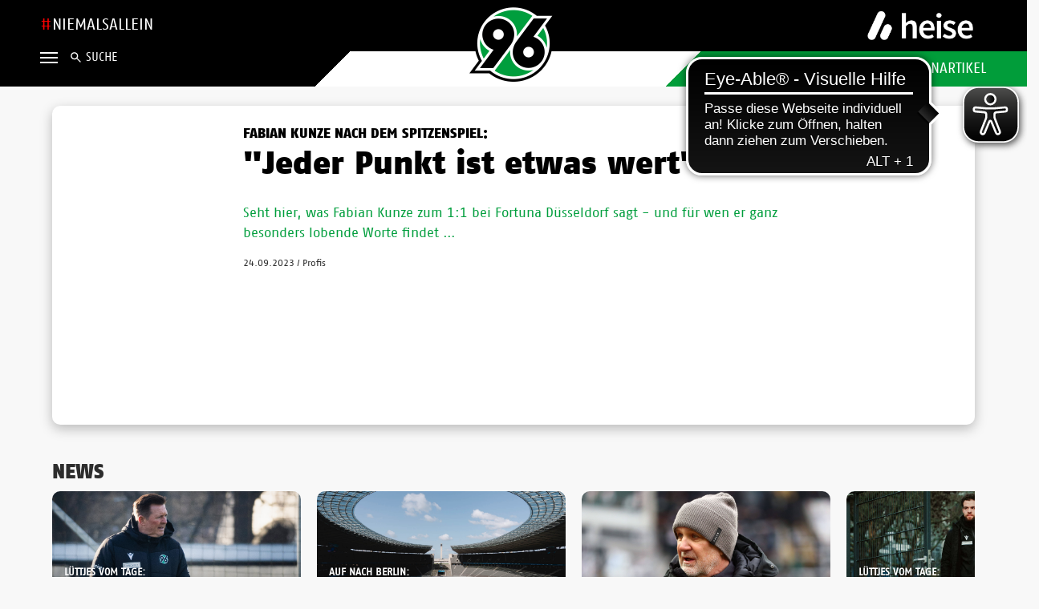

--- FILE ---
content_type: text/html; charset=utf-8
request_url: https://www.hannover96.de/newscenter/news/details/kunzi.html
body_size: 28796
content:
<!DOCTYPE html>
<html class="no-js">

<head>

<meta charset="utf-8">
<!-- 
	This website is powered by TYPO3 - inspiring people to share!
	TYPO3 is a free open source Content Management Framework initially created by Kasper Skaarhoj and licensed under GNU/GPL.
	TYPO3 is copyright 1998-2026 of Kasper Skaarhoj. Extensions are copyright of their respective owners.
	Information and contribution at https://typo3.org/
-->



<title>Hannover 96: Fabian Kunze nach dem Spitzenspiel: &quot;Jeder Punkt ist etwas wert&quot;</title>
<meta name="generator" content="TYPO3 CMS" />
<meta name="description" content="Seht hier, was Fabian Kunze zum 1:1 bei Fortuna Düsseldorf sagt - und für wen er ganz besonders lobende Worte findet …" />
<meta name="robots" content="index,follow,noodp" />
<meta http-equiv="content-language" content="de" />
<meta property="og:title" content="Fabian Kunze nach dem Spitzenspiel: &quot;Jeder Punkt ist etwas wert&quot;" />
<meta property="og:type" content="article" />
<meta property="og:url" content="https://www.hannover96.de/newscenter/news/details/kunzi.html" />
<meta property="og:image" content="https://www.hannover96.de/fileadmin/user_upload/Kunze-Duesseldorf-IV-Sep2023-HD.jpg" />
<meta property="og:image:width" content="1560" />
<meta property="og:image:height" content="878" />
<meta property="og:description" content="Seht hier, was Fabian Kunze zum 1:1 bei Fortuna Düsseldorf sagt - und für wen er ganz besonders lobende Worte findet …" />
<meta name="twitter:card" content="summary_large_image" />
<meta name="twitter:site" content="@Hannover96" />

<link rel="stylesheet" type="text/css" href="/typo3temp/assets/compressed/merged-983ab3d8b7b70bc0d77be5302586fb25-9d99de61aaf3b78f162da8bd9c0bfda7.css?1753865852" media="all">







             <meta http-equiv="X-UA-Compatible" content="IE=edge">
             <meta name="viewport" content="width=device-width, initial-scale=1">
  <meta property="fb:pages" content="167088402100" />
             <meta http-equiv="cleartype" content="on">
             <meta name="mobile-web-app-capable" content="yes">
             <meta name="apple-mobile-web-app-capable" content="yes">
             <meta name="apple-mobile-web-app-status-bar-style" content="black">
             <meta name="google-site-verification" content="YqvJrTbrYJagjmLVFl4KOA3Bu-D-RLzhSiW7ilY5_E8" />
             <meta name="apple-itunes-app" content="app-id=1544323605">
 
             <script>
                 var html = document.querySelector('html');
                 html.className = html.className.replace('no-js', '');
                 document.cookie='resolution='+Math.max(screen.width,screen.height)+'; path=/';
             </script>
             
             <!-- Google tag (gtag.js) -->
			 <script async src="https://www.googletagmanager.com/gtag/js?id=G-HX12ZPV1X5"></script>
			 <script>window.dataLayer = window.dataLayer || []; function gtag() { dataLayer.push(arguments); } gtag('js', new Date()); gtag('config', 'G-HX12ZPV1X5'); </script>

<!-- Google Tag Manager -->
<script>(function(w,d,s,l,i){w[l]=w[l]||[];w[l].push({'gtm.start':
new Date().getTime(),event:'gtm.js'});var f=d.getElementsByTagName(s)[0],
j=d.createElement(s),dl=l!='dataLayer'?'&l='+l:'';j.async=true;j.src=
'https://www.googletagmanager.com/gtm.js?id='+i+dl;f.parentNode.insertBefore(j,f);
})(window,document,'script','dataLayer','GTM-MV38R75');</script>
<!-- End Google Tag Manager -->

<script defer data-domain="hannover96.de" src="https://plausible.io/js/script.js"></script> 

  <!-- Google Tag Manager -->
<script>(function(w,d,s,l,i){w[l]=w[l]||[];w[l].push({'gtm.start':
new Date().getTime(),event:'gtm.js'});var f=d.getElementsByTagName(s)[0],
j=d.createElement(s),dl=l!='dataLayer'?'&l='+l:'';j.async=true;j.src=
'https://www.googletagmanager.com/gtm.js?id='+i+dl;f.parentNode.insertBefore(j,f);
})(window,document,'script','dataLayer','GTM-W9S8Z9F');</script>
<!-- End Google Tag Manager -->
             
             
	    <!-- <script src='https://www3.smartadserver.com/config.js?nwid=1023' type="text/javascript"></script>
	    <script type="text/javascript">
	        sas.setup({ domain: 'https://www3.smartadserver.com', async: true, renderMode: 0});
	    </script> -->
	    
<script type="application/javascript" src="https://ced.sascdn.com/tag/1023/smart.js" async></script>
<script src='https://www3.smartadserver.com/config.js?nwid=1023' type="text/javascript"></script>
	    <script type="text/javascript">
	        sas.setup({ domain: 'https://www3.smartadserver.com', async: true, renderMode: 0});
	    </script>

	   
            <script src="https://www.google.com/recaptcha/api.js" async defer></script>
                       
            <script async src="https://cdn.eye-able.com/configs/www.hannover96.de.js"></script>
            <script async src="https://cdn.eye-able.com/public/js/eyeAble.js"></script>
            <!-- Facebook Pixel Code -->
                <script>
                    !function(f,b,e,v,n,t,s)
                    {if(f.fbq)return;n=f.fbq=function()
                    {n.callMethod? n.callMethod.apply(n,arguments):n.queue.push(arguments)}

                    ;
                    if(!f._fbq)f._fbq=n;n.push=n;n.loaded=!0;n.version='2.0';
                    n.queue=[];t=b.createElement(e);t.async=!0;
                    t.src=v;s=b.getElementsByTagName(e)[0];
                    s.parentNode.insertBefore(t,s)}(window,document,'script',
                    'https://connect.facebook.net/en_US/fbevents.js');
                    fbq('init', '500085820732697');
                    fbq('track', 'PageView');
                </script>
                <noscript>
                    <img height="1" width="1"
                    src="https://www.facebook.com/tr?id=500085820732697&ev=PageView
                    &noscript=1"/>
                </noscript>
            <!-- End Facebook Pixel Code --><style type="text/css">
.ticker-bar {display:none;}
</style><link rel="alternate" hreflang="de_DE" href="https://www.hannover96.de/newscenter/news/details" /><link rel="alternate" hreflang="de_DE" href="https://www.hannover96.de/newscenter/news/details" /><link rel="alternate" hreflang="x-default" href="https://www.hannover96.de/newscenter/news/details" /><script>
window.addEventListener('DOMContentLoaded', (event) => {
    console.log('clearing Basket internal cache');
   basket.clear();
});

</script>
<link rel="canonical" href="https://www.hannover96.de/newscenter/news/details/kunzi.html"/>


</head>
<body class="on-loading">
<div id="fb-root"></div>
<script>(function(d, s, id) {
  var js, fjs = d.getElementsByTagName(s)[0];
  if (d.getElementById(id)) return;
  js = d.createElement(s); js.id = id;
  js.src = "//connect.facebook.net/de_DE/sdk.js#xfbcompetitionIdml=1&version=v2.8";
  fjs.parentNode.insertBefore(js, fjs);
}(document, 'script', 'facebook-jssdk'));</script>
    




<div class="background-black">
    <div class="main-header__container d-flex justify-content-between" id="head-banner">
        <div id="hashtag">
            
    

            <div id="c69284" class="frame frame-default frame-type-text frame-layout-0">
                
                
                    



                
                
                    

    



                
                

    <p>NIEMALSALLEIN</p>


                
                    



                
                
                    



                
            </div>

        


        </div>
        <div id="hauptsponsor">
            
    

            <div id="c69288" class="frame frame-default frame-type-image frame-layout-0">
                
                
                    



                
                
                    

    



                
                

    <div class="ce-image ce-center ce-above">
        

    <div class="ce-gallery" data-ce-columns="1" data-ce-images="1">
        
            <div class="ce-outer">
                <div class="ce-inner">
        
        
            <div class="ce-row">
                
                    
                        <div class="ce-column">
                            

        
<figure class="image">
    
            <a href="https://heisegroup.de/?wt_mc=ko.verlag.quelle.logo.Website" target="_blank" rel="noreferrer">
                
<img class="image-embed-item" alt="Das heise-Logo in Weiß." src="/fileadmin/user_upload/heise_logo_RGB_weiss_Kopie.png" width="1681" height="507" loading="lazy" />


            </a>
        
    
</figure>


    


                        </div>
                    
                
            </div>
        
        
                </div>
            </div>
        
    </div>



    </div>


                
                    



                
                
                    



                
            </div>

        


            <img style="display: block;-webkit-user-select: none;margin: auto;background-color: hsl(0, 0%, 90%);" src="https://www3.smartadserver.com/imp?imgid=30340648&amp;tmstp=%5btimestamp%5d&amp;tgt=%5btargeting" hidden>
        </div>
    </div>
</div>
<header id="page-header" class="bp-page-header">
    <div class="main-header__container">
        <div class="row">
            <div class="col">
                <div class="d-flex">
                    <button class="navbar-toggler collapsed toggler-button" id="navbar-burger-button" type="button" data-toggle="collapse" data-target="#mainnavigation" aria-expanded="false">
                        <span class="navbar-toggler-icon"></span>
                    </button>
                    <div class="navbar_search-wrapper">
                        
    

            <div id="c69290" class="frame frame-default frame-type-textpic frame-layout-0">
                
                
                    



                
                

    


                

    <div class="ce-textpic ce-left ce-intext ce-nowrap">
        
            

    <div class="ce-gallery" data-ce-columns="1" data-ce-images="1">
        
        
            <div class="ce-row">
                
                    
                        <div class="ce-column">
                            

        
<figure class="image">
    
            <a href="/suche">
                
<img class="image-embed-item" src="/fileadmin/user_upload/h96_search_icon__1_.svg" width="13" height="13" loading="lazy" alt="" />


            </a>
        
    
</figure>


    


                        </div>
                    
                
            </div>
        
        
    </div>



        

        
                <div class="ce-bodytext">
                    
                        

    



                    
                    <p><a href="/suche">Suche</a></p>
                </div>
            

        
    </div>


                
                    



                
                
                    



                
            </div>

        


                    </div>
                </div>
            </div>
            <div class="col header-middle-col">
                <a class="navbar-brand navbar-brand-text" href="/">
                    
    

            <div id="c69287" class="frame frame-default frame-type-image frame-layout-0">
                
                
                    



                
                
                    

    



                
                

    <div class="ce-image ce-center ce-above">
        

    <div class="ce-gallery" data-ce-columns="1" data-ce-images="1">
        
            <div class="ce-outer">
                <div class="ce-inner">
        
        
            <div class="ce-row">
                
                    
                        <div class="ce-column">
                            

        
<figure class="image">
    
            
                    
<img class="image-embed-item" src="/fileadmin/user_upload/H96_Header_Logo.png" width="220" height="192" loading="lazy" alt="" />


                
        
    
</figure>


    


                        </div>
                    
                
            </div>
        
        
                </div>
            </div>
        
    </div>



    </div>


                
                    



                
                
                    



                
            </div>

        


                </a>
            </div>
            <div class="col">
                <div class="header_right_col">
    <div class="row d-flex align-items-center h-100">
        <div class="col-12 d-flex justify-content-end align-items-center">
            <a href="https://www.hannover96.de/tickets" class="h-100 d-flex align-items-center justify-content-end">
                
                    <img class="header_right_col_image left-image mr-2" src="/fileadmin/user_upload/Tickets__1_.png" width="60" height="55" alt="" />
                    <p class="d-none d-lg-block header_right_col_text left-text mb-0 text-uppercase">Tickets</p>
                
            </a>
            <div class="header_right_col_separator mx-3"></div>
            <a href="https://www.merchandising-onlineshop.com/hannover96/" class="h-100 d-flex align-items-center" target="_blank">
                
                    <img class="header_right_col_image right-image mr-2" src="/fileadmin/user_upload/Jersey__1_.png" width="63" height="54" alt="" />
                    <p class="d-none d-lg-block header_right_col_text left-text mb-0 text-uppercase">Fanartikel</p>
                
            </a>
        </div>
        <!--
            <div class="col header_right_first-col header_right_content_height">
            </div>
            <div class="col header_right_content_height">
            </div>
        -->
    </div>
</div>
            </div>
        </div>
    </div>
</header>
<div>
    <nav id="mainnavigation" class="collapse navbar-collapse">
        
    
        <div class="d-md-flex frame-container d-none">
            <div class="col-12" id="collapseHeader">
                <div class="row">
                    
                        
                                <div class="col">
                                    <a href="/newscenter/news" target="" class="header__link--primary main-menu text-uppercase header__active" title="NEWSCENTER">
                                        <span>
                                            NEWSCENTER
                                            
                                        </span>
                                    </a>
                                    <div class="header__link--children">
                                        
                                    </div>
                                </div>
                            
                    
                        
                                <div class="col">
                                    <a href="/matchcenter/profis" target="" class="header__link--primary main-menu text-uppercase " title="Matchcenter">
                                        <span>
                                            Matchcenter
                                            
                                        </span>
                                    </a>
                                    <div class="header__link--children">
                                        
                                            
                                                <a class="header__link--secondary " target="" href="/matchcenter/profis" title="Profis">
                                                    <span>Profis</span>
                                                </a>
                                            
                                                <a class="header__link--secondary " target="" href="/matchcenter/u23" title="U23">
                                                    <span>U23</span>
                                                </a>
                                            
                                                <a class="header__link--secondary " target="" href="/matchcenter/u19" title="U19">
                                                    <span>U19</span>
                                                </a>
                                            
                                                <a class="header__link--secondary " target="" href="/matchcenter/u17" title="U17">
                                                    <span>U17</span>
                                                </a>
                                            
                                        
                                    </div>
                                </div>
                            
                    
                        
                                <div class="col">
                                    <a href="/profis" target="" class="header__link--primary main-menu text-uppercase " title="Profis">
                                        <span>
                                            Profis
                                            
                                        </span>
                                    </a>
                                    <div class="header__link--children">
                                        
                                            
                                                <a class="header__link--secondary " target="" href="/profis/unser-team" title="Unser Team">
                                                    <span>Unser Team</span>
                                                </a>
                                            
                                                <a class="header__link--secondary " target="" href="/matchcenter/profis/profis-spielplan" title="Spielplan">
                                                    <span>Spielplan</span>
                                                </a>
                                            
                                                <a class="header__link--secondary " target="" href="/profis/96-kicktipprunde" title="96-Kicktipprunde">
                                                    <span>96-Kicktipprunde</span>
                                                </a>
                                            
                                        
                                    </div>
                                </div>
                            
                    
                        
                                <div class="col">
                                    <a href="/akademie" target="" class="header__link--primary main-menu text-uppercase " title="Akademie">
                                        <span>
                                            Akademie
                                            
                                        </span>
                                    </a>
                                    <div class="header__link--children">
                                        
                                            
                                                <a class="header__link--secondary " target="" href="/akademie/die-akademie" title="Die Akademie">
                                                    <span>Die Akademie</span>
                                                </a>
                                            
                                                <a class="header__link--secondary " target="" href="/akademie/u23" title="U23">
                                                    <span>U23</span>
                                                </a>
                                            
                                                <a class="header__link--secondary " target="" href="/akademie/u19" title="U19">
                                                    <span>U19</span>
                                                </a>
                                            
                                                <a class="header__link--secondary " target="" href="/akademie/u17" title="U17">
                                                    <span>U17</span>
                                                </a>
                                            
                                                <a class="header__link--secondary " target="" href="/akademie/u16-u11" title="U16 - U11">
                                                    <span>U16 - U11</span>
                                                </a>
                                            
                                                <a class="header__link--secondary " target="" href="/akademie/spieltagsinfos" title="Spieltagsinfos">
                                                    <span>Spieltagsinfos</span>
                                                </a>
                                            
                                                <a class="header__link--secondary " target="" href="/akademie/dein-weg-in-die-akademie" title="Dein Weg in die Akademie">
                                                    <span>Dein Weg in die Akademie</span>
                                                </a>
                                            
                                                <a class="header__link--secondary " target="" href="/akademie/veranstaltungsort" title="Veranstaltungsort">
                                                    <span>Veranstaltungsort</span>
                                                </a>
                                            
                                        
                                    </div>
                                </div>
                            
                    
                        
                                <div class="col">
                                    <a href="/fans-spieltag" target="" class="header__link--primary main-menu text-uppercase " title="Fans &amp; Spieltag">
                                        <span>
                                            Fans &amp; Spieltag
                                            
                                        </span>
                                    </a>
                                    <div class="header__link--children">
                                        
                                            
                                                <a class="header__link--secondary " target="" href="/fans-spieltag/heimspielinfos" title="Heimspielinfos">
                                                    <span>Heimspielinfos</span>
                                                </a>
                                            
                                                <a class="header__link--secondary " target="" href="/fans-spieltag/auswaertsinfos" title="Auswärtsinfos">
                                                    <span>Auswärtsinfos</span>
                                                </a>
                                            
                                                <a class="header__link--secondary " target="" href="/fans-spieltag/volunteers" title="Volunteers">
                                                    <span>Volunteers</span>
                                                </a>
                                            
                                                <a class="header__link--secondary " target="" href="/fans-spieltag/barrierefreies-stadion" title="Barrierefreies Stadion">
                                                    <span>Barrierefreies Stadion</span>
                                                </a>
                                            
                                                <a class="header__link--secondary " target="" href="/fans-spieltag/fanbetreuung" title="Fanbetreuung">
                                                    <span>Fanbetreuung</span>
                                                </a>
                                            
                                                <a class="header__link--secondary " target="_blank" href="https://www.hannover96.de/fileadmin/user_upload/2._Bundesliga/20221005_Sicherheitspolitik.pdf" title="Sicherheitspolitik">
                                                    <span>Sicherheitspolitik</span>
                                                </a>
                                            
                                                <a class="header__link--secondary " target="" href="/fans-spieltag/stadion-tv-fangruesse" title="Stadion-TV &amp; Fangrüße">
                                                    <span>Stadion-TV &amp; Fangrüße</span>
                                                </a>
                                            
                                                <a class="header__link--secondary " target="" href="/profis/superschuss" title="Superschuss">
                                                    <span>Superschuss</span>
                                                </a>
                                            
                                                <a class="header__link--secondary " target="" href="/fans-spieltag/96-wuensche-wochen" title="96-Wünsche-Wochen">
                                                    <span>96-Wünsche-Wochen</span>
                                                </a>
                                            
                                        
                                    </div>
                                </div>
                            
                    
                        
                    
                        
                    
                        
                    
                        
                    
                        
                    
                        
                    
                        
                    
                        
                    
                </div>
                <div class="row">
                    
                        
                    
                        
                    
                        
                    
                        
                    
                        
                    
                        
                                <div class="col">
                                    <a href="/engagement" target="" class="header__link--primary sub-main-menu text-uppercase " title="Engagement">
                                        <span>
                                            Engagement
                                            
                                        </span>
                                    </a>
                                    <div class="header__link--children">
                                        
                                            
                                                <a class="header__link--secondary " target="" href="/engagement/unsere-haltung" title="Unsere Haltung">
                                                    <span>Unsere Haltung</span>
                                                </a>
                                            
                                                <a class="header__link--secondary " target="" href="/engagement/nachhaltigkeitsstrategie" title="Nachhaltigkeitsstrategie">
                                                    <span>Nachhaltigkeitsstrategie</span>
                                                </a>
                                            
                                                <a class="header__link--secondary " target="" href="/engagement/unser-engagement" title="Unser Engagement">
                                                    <span>Unser Engagement</span>
                                                </a>
                                            
                                                <a class="header__link--secondary " target="" href="/engagement/social-kiosk" title="SOCIAL KIOSK">
                                                    <span>SOCIAL KIOSK</span>
                                                </a>
                                            
                                        
                                    </div>
                                </div>
                            
                    
                        
                                <div class="col">
                                    <a href="/eddis-kids" target="" class="header__link--primary sub-main-menu text-uppercase " title="EDDIs KIDS">
                                        <span>
                                            EDDIs KIDS
                                            
                                        </span>
                                    </a>
                                    <div class="header__link--children">
                                        
                                            
                                                <a class="header__link--secondary " target="" href="/eddis-kids/eddi" title="EDDI">
                                                    <span>EDDI</span>
                                                </a>
                                            
                                                <a class="header__link--secondary " target="" href="/eddis-kids/eddis-rudel" title="EDDIs Rudel">
                                                    <span>EDDIs Rudel</span>
                                                </a>
                                            
                                                <a class="header__link--secondary " target="" href="/eddis-kids/eddis-kindergeburtstag" title="EDDIs Kindergeburtstag">
                                                    <span>EDDIs Kindergeburtstag</span>
                                                </a>
                                            
                                                <a class="header__link--secondary " target="" href="/eddis-kids/partnerschaften" title="Partnerschaften">
                                                    <span>Partnerschaften</span>
                                                </a>
                                            
                                                <a class="header__link--secondary " target="" href="/eddis-kids/eddis-spieltagskids" title="EDDIs Spieltagskids">
                                                    <span>EDDIs Spieltagskids</span>
                                                </a>
                                            
                                        
                                    </div>
                                </div>
                            
                    
                        
                                <div class="col">
                                    <a href="/fussballschule" target="" class="header__link--primary sub-main-menu text-uppercase " title="Fußballschule">
                                        <span>
                                            Fußballschule
                                            
                                        </span>
                                    </a>
                                    <div class="header__link--children">
                                        
                                            
                                                <a class="header__link--secondary " target="_blank" href="https://fussballschule.hannover96.de/de/portal/events" title="Zur Anmeldung">
                                                    <span>Zur Anmeldung</span>
                                                </a>
                                            
                                                <a class="header__link--secondary " target="" href="/fussballschule/ueber-uns" title="Über uns">
                                                    <span>Über uns</span>
                                                </a>
                                            
                                                <a class="header__link--secondary " target="" href="/fussballschule/angebote-standorte" title="Angebote &amp; Standorte">
                                                    <span>Angebote &amp; Standorte</span>
                                                </a>
                                            
                                                <a class="header__link--secondary " target="" href="/fussballschule/sportliche-ausrichtung" title="Sportliche Ausrichtung">
                                                    <span>Sportliche Ausrichtung</span>
                                                </a>
                                            
                                                <a class="header__link--secondary " target="" href="/fussballschule/fuer-vereine" title="Für Vereine">
                                                    <span>Für Vereine</span>
                                                </a>
                                            
                                                <a class="header__link--secondary " target="" href="/fussballschule/faq-agb" title="FAQ &amp; AGB">
                                                    <span>FAQ &amp; AGB</span>
                                                </a>
                                            
                                        
                                    </div>
                                </div>
                            
                    
                        
                                <div class="col">
                                    <a href="/efootball" target="" class="header__link--primary sub-main-menu text-uppercase " title="eFootball">
                                        <span>
                                            eFootball
                                            
                                        </span>
                                    </a>
                                    <div class="header__link--children">
                                        
                                            
                                                <a class="header__link--secondary " target="" href="/efootball/unser-efootball-team" title="Unser eFootball-Team">
                                                    <span>Unser eFootball-Team</span>
                                                </a>
                                            
                                                <a class="header__link--secondary " target="" href="/efootball/social-media" title="Social Media">
                                                    <span>Social Media</span>
                                                </a>
                                            
                                                <a class="header__link--secondary " target="" href="/efootball/partner" title="Partner">
                                                    <span>Partner</span>
                                                </a>
                                            
                                        
                                    </div>
                                </div>
                            
                    
                        
                                <div class="col">
                                    <a href="/96-medien" target="" class="header__link--primary sub-main-menu text-uppercase " title="96-Medien">
                                        <span>
                                            96-Medien
                                            
                                        </span>
                                    </a>
                                    <div class="header__link--children">
                                        
                                            
                                                <a class="header__link--secondary " target="" href="/96-medien/app" title="App">
                                                    <span>App</span>
                                                </a>
                                            
                                                <a class="header__link--secondary " target="" href="/96-medien/newsletter" title="Newsletter">
                                                    <span>Newsletter</span>
                                                </a>
                                            
                                                <a class="header__link--secondary " target="" href="/96-medien/social-media-96tv" title="Social Media &amp; 96TV">
                                                    <span>Social Media &amp; 96TV</span>
                                                </a>
                                            
                                                <a class="header__link--secondary " target="" href="/96-medien/das-rote-radio" title="Das Rote Radio">
                                                    <span>Das Rote Radio</span>
                                                </a>
                                            
                                                <a class="header__link--secondary " target="" href="/96-medien/podcast" title="Podcast">
                                                    <span>Podcast</span>
                                                </a>
                                            
                                                <a class="header__link--secondary " target="" href="/96-medien/96-kurier" title="96-Kurier">
                                                    <span>96-Kurier</span>
                                                </a>
                                            
                                                <a class="header__link--secondary " target="" href="/96-medien/fanforum" title="Fanforum">
                                                    <span>Fanforum</span>
                                                </a>
                                            
                                        
                                    </div>
                                </div>
                            
                    
                        
                                <div class="col">
                                    <a href="/arena-1" target="" class="header__link--primary sub-main-menu text-uppercase " title="Arena">
                                        <span>
                                            Arena
                                            
                                        </span>
                                    </a>
                                    <div class="header__link--children">
                                        
                                            
                                                <a class="header__link--secondary " target="_blank" href="https://www.heinzvonheiden-arena.de/" title="Veranstaltungslocation">
                                                    <span>Veranstaltungslocation</span>
                                                </a>
                                            
                                                <a class="header__link--secondary " target="" href="/arena-1/die-heinz-von-heiden-arena" title="Die Heinz von Heiden Arena">
                                                    <span>Die Heinz von Heiden Arena</span>
                                                </a>
                                            
                                                <a class="header__link--secondary " target="" href="/arena-1/stadionfuehrungen" title="Stadionführungen">
                                                    <span>Stadionführungen</span>
                                                </a>
                                            
                                                <a class="header__link--secondary " target="" href="/arena-1/360-grad-rundgang" title="360-Grad-Rundgang">
                                                    <span>360-Grad-Rundgang</span>
                                                </a>
                                            
                                        
                                    </div>
                                </div>
                            
                    
                        
                                <div class="col">
                                    <a href="/ueber-96" target="" class="header__link--primary sub-main-menu text-uppercase " title="Über 96">
                                        <span>
                                            Über 96
                                            
                                        </span>
                                    </a>
                                    <div class="header__link--children">
                                        
                                            
                                                <a class="header__link--secondary " target="" href="/ueber-96/struktur" title="Struktur">
                                                    <span>Struktur</span>
                                                </a>
                                            
                                                <a class="header__link--secondary " target="" href="/ueber-96/klub/mitarbeiter" title="Mitarbeiter">
                                                    <span>Mitarbeiter</span>
                                                </a>
                                            
                                                <a class="header__link--secondary " target="" href="/ueber-96/klub/jobs" title="Jobs">
                                                    <span>Jobs</span>
                                                </a>
                                            
                                                <a class="header__link--secondary " target="" href="/klub-historie/historie" title="Historie">
                                                    <span>Historie</span>
                                                </a>
                                            
                                                <a class="header__link--secondary " target="" href="/ueber-96/historie/traditionsteam" title="Traditionsteam">
                                                    <span>Traditionsteam</span>
                                                </a>
                                            
                                                <a class="header__link--secondary " target="" href="/ueber-96/sponsoren" title="Sponsoren">
                                                    <span>Sponsoren</span>
                                                </a>
                                            
                                        
                                    </div>
                                </div>
                            
                    
                        
                                <div class="col">
                                    <a href="/verein" target="" class="header__link--primary sub-main-menu text-uppercase " title="Unser e.V.">
                                        <span>
                                            Unser e.V.
                                            
                                        </span>
                                    </a>
                                    <div class="header__link--children">
                                        
                                            
                                                <a class="header__link--secondary " target="" href="/verein/vereins-news" title="Vereins-News">
                                                    <span>Vereins-News</span>
                                                </a>
                                            
                                                <a class="header__link--secondary " target="" href="/verein/abteilungen" title="Abteilungen">
                                                    <span>Abteilungen</span>
                                                </a>
                                            
                                                <a class="header__link--secondary " target="_blank" href="https://www.96mitgliedschaft.de/mitglied-werden" title="Mitgliedschaft">
                                                    <span>Mitgliedschaft</span>
                                                </a>
                                            
                                                <a class="header__link--secondary " target="" href="/verein/satzung-1" title="Satzung">
                                                    <span>Satzung</span>
                                                </a>
                                            
                                                <a class="header__link--secondary " target="" href="/verein/spenden" title="Spenden">
                                                    <span>Spenden</span>
                                                </a>
                                            
                                                <a class="header__link--secondary " target="_blank" href="https://www.96mitgliedschaft.de/respekt-vereint/" title="Diskriminierung Melden">
                                                    <span>Diskriminierung Melden</span>
                                                </a>
                                            
                                                <a class="header__link--secondary " target="_blank" href="https://www.96fitness.de/" title="96-Fitness">
                                                    <span>96-Fitness</span>
                                                </a>
                                            
                                                <a class="header__link--secondary " target="_blank" href="https://www.96kindersport.de/" title="96-Kindersport">
                                                    <span>96-Kindersport</span>
                                                </a>
                                            
                                        
                                    </div>
                                </div>
                            
                    
                </div>
                <div class="row">
                    <div class="ml-auto h96-social-media">
                        
    

            <div id="c69473" class="frame frame-default frame-type-image frame-layout-0">
                
                
                    



                
                
                    

    



                
                

    <div class="ce-image ce-center ce-above">
        

    <div class="ce-gallery" data-ce-columns="5" data-ce-images="5">
        
            <div class="ce-outer">
                <div class="ce-inner">
        
        
            <div class="ce-row">
                
                    
                        <div class="ce-column">
                            

        
<figure class="image">
    
            <a href="https://www.facebook.com/Hannover96/?locale=de_DE" target="_blank" rel="noreferrer">
                
<img class="image-embed-item" src="/fileadmin/user_upload/h96_facebook_white.svg" width="28" height="28" loading="lazy" alt="" />


            </a>
        
    
</figure>


    


                        </div>
                    
                
                    
                        <div class="ce-column">
                            

        
<figure class="image">
    
            <a href="https://www.instagram.com/hannover96/?hl=de" target="_blank" rel="noreferrer">
                
<img class="image-embed-item" src="/fileadmin/user_upload/h96_instagram_white.svg" width="28" height="28" loading="lazy" alt="" />


            </a>
        
    
</figure>


    


                        </div>
                    
                
                    
                        <div class="ce-column">
                            

        
<figure class="image">
    
            <a href="https://twitter.com/Hannover96?ref_src=twsrc%5Egoogle%7Ctwcamp%5Eserp%7Ctwgr%5Eauthor" target="_blank" rel="noreferrer">
                
<img class="image-embed-item" src="/fileadmin/user_upload/x-logo.svg" width="32" height="32" loading="lazy" alt="" />


            </a>
        
    
</figure>


    


                        </div>
                    
                
                    
                        <div class="ce-column">
                            

        
<figure class="image">
    
            <a href="https://www.tiktok.com/@hannover96" target="_blank" rel="noreferrer">
                
<img class="image-embed-item" src="/fileadmin/user_upload/TikTok.svg" width="32" height="32" loading="lazy" alt="" />


            </a>
        
    
</figure>


    


                        </div>
                    
                
                    
                        <div class="ce-column">
                            

        
<figure class="image">
    
            <a href="https://www.whatsapp.com/channel/0029VaHMGyZGzzKNIa5bsh2f" target="_blank" rel="noreferrer">
                
<img class="image-embed-item" src="/fileadmin/user_upload/WhatsApp.svg" width="32" height="32" loading="lazy" alt="" />


            </a>
        
    
</figure>


    


                        </div>
                    
                
            </div>
        
        
                </div>
            </div>
        
    </div>



    </div>


                
                    



                
                
                    



                
            </div>

        


                    </div>
                </div>
                <div class="row">
                    <div class="ml-auto media-element">
                        
    

            <div id="c69285" class="frame frame-default frame-type-html frame-layout-0">
                
                
                    



                
                
                

    <div class="d-none d-md-flex">
  <p>
    <a href="/business">
        Business
    </a>
    |
  	<a href="/kontakt">
  		Kontakt
  	</a>
    |
  	<a href="/medien">
  	 	Medienanfragen
  	</a>
  </p>
</div>


                
                    



                
                
                    



                
            </div>

        


    

            <div id="c69286" class="frame frame-default frame-type-html frame-layout-0">
                
                
                    



                
                
                

    <div class="d-block d-md-none">
  <a href="/business">
    Business
  </a>
  <a href="/kontakt">
  	Kontakt
  </a>
  <a href="/impressum">
  	Impressum
  </a>
  <a href="/datenschutz">
  	Datenschutz
  </a>
  <a href="/medien">
  	Medienanfragen
  </a>
</div>


                
                    



                
                
                    



                
            </div>

        


                    </div>
                </div>
            </div>
    </div>

    <!-- Orginal Header modified for mobile -->

    <div class="frame-container d-md-none mobile-navigation">
        <script>
        </script>
        <div class="row mb-0 mobile-navigation__padding-bottom">
            <div class="col-5 mobile-login">
                <!-- <div class="row">
                    <div class="col-12">
                        <button class="btn login-btn" style="color: white">Login</button>
                    </div>
                </div> -->
                <div class="row">
                    <div class="col-12 media-requests">
                        <div class="h96-social-media">
                            
    

            <div id="c69474" class="frame frame-default frame-type-image frame-layout-0">
                
                
                    



                
                
                    

    



                
                

    <div class="ce-image ce-center ce-above">
        

    <div class="ce-gallery" data-ce-columns="3" data-ce-images="5">
        
            <div class="ce-outer">
                <div class="ce-inner">
        
        
            <div class="ce-row">
                
                    
                        <div class="ce-column">
                            

        
<figure class="image">
    
            <a href="https://www.facebook.com/Hannover96/?locale=de_DE" target="_blank" rel="noreferrer">
                
<img class="image-embed-item" src="/fileadmin/user_upload/h96_facebook_black.svg" width="28" height="28" loading="lazy" alt="" />


            </a>
        
    
</figure>


    


                        </div>
                    
                
                    
                        <div class="ce-column">
                            

        
<figure class="image">
    
            <a href="https://www.instagram.com/hannover96/?hl=de" target="_blank" rel="noreferrer">
                
<img class="image-embed-item" src="/fileadmin/user_upload/h96_instagram_black.svg" width="28" height="28" loading="lazy" alt="" />


            </a>
        
    
</figure>


    


                        </div>
                    
                
                    
                        <div class="ce-column">
                            

        
<figure class="image">
    
            <a href="https://twitter.com/Hannover96?ref_src=twsrc%5Egoogle%7Ctwcamp%5Eserp%7Ctwgr%5Eauthor" target="_blank" rel="noreferrer">
                
<img class="image-embed-item" src="/fileadmin/user_upload/x-logo_black.svg" width="32" height="32" loading="lazy" alt="" />


            </a>
        
    
</figure>


    


                        </div>
                    
                
            </div>
        
            <div class="ce-row">
                
                    
                        <div class="ce-column">
                            

        
<figure class="image">
    
            <a href="https://www.tiktok.com/@hannover96" target="_blank" rel="noreferrer">
                
<img class="image-embed-item" src="/fileadmin/user_upload/TikTok_black.svg" width="32" height="32" loading="lazy" alt="" />


            </a>
        
    
</figure>


    


                        </div>
                    
                
                    
                        <div class="ce-column">
                            

        
<figure class="image">
    
            <a href="https://www.whatsapp.com/channel/0029VaHMGyZGzzKNIa5bsh2f" target="_blank" rel="noreferrer">
                
<img class="image-embed-item" src="/fileadmin/user_upload/WhatsApp_Dark.svg" width="28" height="28" loading="lazy" alt="" />


            </a>
        
    
</figure>


    


                        </div>
                    
                
                    
                
            </div>
        
        
                </div>
            </div>
        
    </div>



    </div>


                
                    



                
                
                    



                
            </div>

        


                        </div>
                        
    

            <div id="c69285" class="frame frame-default frame-type-html frame-layout-0">
                
                
                    



                
                
                

    <div class="d-none d-md-flex">
  <p>
    <a href="/business">
        Business
    </a>
    |
  	<a href="/kontakt">
  		Kontakt
  	</a>
    |
  	<a href="/medien">
  	 	Medienanfragen
  	</a>
  </p>
</div>


                
                    



                
                
                    



                
            </div>

        


    

            <div id="c69286" class="frame frame-default frame-type-html frame-layout-0">
                
                
                    



                
                
                

    <div class="d-block d-md-none">
  <a href="/business">
    Business
  </a>
  <a href="/kontakt">
  	Kontakt
  </a>
  <a href="/impressum">
  	Impressum
  </a>
  <a href="/datenschutz">
  	Datenschutz
  </a>
  <a href="/medien">
  	Medienanfragen
  </a>
</div>


                
                    



                
                
                    



                
            </div>

        


                    </div>
                </div>
            </div>
            <div class="col-7 mobile-menu">
                <ul class="navbar-nav frame-container">
                    
                        
                        <li class="nav-item active ">
                            <div class="d-flex justify-content-between">
                                <a href="/newscenter/news" class="nav-link"  title="NEWSCENTER" >
                                    <span class="nav-link-text">NEWSCENTER
                                    </span>
                                </a>
                                <div class="header-dropdown-toggle clickable d-flex align-items-center justify-content-end " id="nav-item-2" aria-expanded="false">
                                </div>
                            </div>
                            
                        </li>
                    
                    
                        
                        <li class="nav-item  dropdown dropdown-hover">
                            <div class="d-flex justify-content-between">
                                <a href="/matchcenter/profis" class="nav-link"  title="Matchcenter"  aria-haspopup="true" aria-expanded="false">
                                    <span class="nav-link-text">Matchcenter
                                    </span>
                                </a>
                                <div class="header-dropdown-toggle clickable d-flex align-items-center justify-content-end  dropdown-toggle header-parent-link" id="nav-item-2358" aria-expanded="false">
                                </div>
                            </div>
                            
                                <ul class="dropdown-menu" aria-labelledby="nav-item-2358" id="nav-item-dropdown-2358">
                                    
                                        
                                                <li>
                                                    <a href="/matchcenter/profis" class="dropdown-item "  title="Profis">
                                                        
                                                        <span class="dropdown-text">Profis
                                        </span>
                                        </a>
                                        </li>
                                        
                            
                                        
                                                <li>
                                                    <a href="/matchcenter/u23" class="dropdown-item "  title="U23">
                                                        
                                                        <span class="dropdown-text">U23
                                        </span>
                                        </a>
                                        </li>
                                        
                            
                                        
                                                <li>
                                                    <a href="/matchcenter/u19" class="dropdown-item "  title="U19">
                                                        
                                                        <span class="dropdown-text">U19
                                        </span>
                                        </a>
                                        </li>
                                        
                            
                                        
                                                <li>
                                                    <a href="/matchcenter/u17" class="dropdown-item "  title="U17">
                                                        
                                                        <span class="dropdown-text">U17
                                        </span>
                                        </a>
                                        </li>
                                        
                            
                            </ul>
                            
                        </li>
                    
                    
                        
                        <li class="nav-item  dropdown dropdown-hover">
                            <div class="d-flex justify-content-between">
                                <a href="/profis" class="nav-link"  title="Profis"  aria-haspopup="true" aria-expanded="false">
                                    <span class="nav-link-text">Profis
                                    </span>
                                </a>
                                <div class="header-dropdown-toggle clickable d-flex align-items-center justify-content-end  dropdown-toggle header-parent-link" id="nav-item-3" aria-expanded="false">
                                </div>
                            </div>
                            
                                <ul class="dropdown-menu" aria-labelledby="nav-item-3" id="nav-item-dropdown-3">
                                    
                                        
                                                <li>
                                                    <a href="/profis/unser-team" class="dropdown-item "  title="Unser Team">
                                                        
                                                        <span class="dropdown-text">Unser Team
                                        </span>
                                        </a>
                                        </li>
                                        
                            
                                        
                                                <li>
                                                    <a href="/matchcenter/profis/profis-spielplan" class="dropdown-item "  title="Spielplan">
                                                        
                                                        <span class="dropdown-text">Spielplan
                                        </span>
                                        </a>
                                        </li>
                                        
                            
                                        
                                                <li>
                                                    <a href="/profis/96-kicktipprunde" class="dropdown-item "  title="96-Kicktipprunde">
                                                        
                                                        <span class="dropdown-text">96-Kicktipprunde
                                        </span>
                                        </a>
                                        </li>
                                        
                            
                            </ul>
                            
                        </li>
                    
                    
                        
                        <li class="nav-item  dropdown dropdown-hover">
                            <div class="d-flex justify-content-between">
                                <a href="/akademie" class="nav-link"  title="Akademie"  aria-haspopup="true" aria-expanded="false">
                                    <span class="nav-link-text">Akademie
                                    </span>
                                </a>
                                <div class="header-dropdown-toggle clickable d-flex align-items-center justify-content-end  dropdown-toggle header-parent-link" id="nav-item-4" aria-expanded="false">
                                </div>
                            </div>
                            
                                <ul class="dropdown-menu" aria-labelledby="nav-item-4" id="nav-item-dropdown-4">
                                    
                                        
                                                <li>
                                                    <a href="/akademie/die-akademie" class="dropdown-item "  title="Die Akademie">
                                                        
                                                        <span class="dropdown-text">Die Akademie
                                        </span>
                                        </a>
                                        </li>
                                        
                            
                                        
                                                <li>
                                                    <a href="/akademie/u23" class="dropdown-item "  title="U23">
                                                        
                                                        <span class="dropdown-text">U23
                                        </span>
                                        </a>
                                        </li>
                                        
                            
                                        
                                                <li>
                                                    <a href="/akademie/u19" class="dropdown-item "  title="U19">
                                                        
                                                        <span class="dropdown-text">U19
                                        </span>
                                        </a>
                                        </li>
                                        
                            
                                        
                                                <li>
                                                    <a href="/akademie/u17" class="dropdown-item "  title="U17">
                                                        
                                                        <span class="dropdown-text">U17
                                        </span>
                                        </a>
                                        </li>
                                        
                            
                                        
                                                <li>
                                                    <a href="/akademie/u16-u11" class="dropdown-item "  title="U16 - U11">
                                                        
                                                        <span class="dropdown-text">U16 - U11
                                        </span>
                                        </a>
                                        </li>
                                        
                            
                                        
                                                <li>
                                                    <a href="/akademie/spieltagsinfos" class="dropdown-item "  title="Spieltagsinfos">
                                                        
                                                        <span class="dropdown-text">Spieltagsinfos
                                        </span>
                                        </a>
                                        </li>
                                        
                            
                                        
                                                <li>
                                                    <a href="/akademie/dein-weg-in-die-akademie" class="dropdown-item "  title="Dein Weg in die Akademie">
                                                        
                                                        <span class="dropdown-text">Dein Weg in die Akademie
                                        </span>
                                        </a>
                                        </li>
                                        
                            
                                        
                                                <li>
                                                    <a href="/akademie/veranstaltungsort" class="dropdown-item "  title="Veranstaltungsort">
                                                        
                                                        <span class="dropdown-text">Veranstaltungsort
                                        </span>
                                        </a>
                                        </li>
                                        
                            
                            </ul>
                            
                        </li>
                    
                    
                        
                        <li class="nav-item  dropdown dropdown-hover">
                            <div class="d-flex justify-content-between">
                                <a href="/fans-spieltag" class="nav-link"  title="Fans &amp; Spieltag"  aria-haspopup="true" aria-expanded="false">
                                    <span class="nav-link-text">Fans &amp; Spieltag
                                    </span>
                                </a>
                                <div class="header-dropdown-toggle clickable d-flex align-items-center justify-content-end  dropdown-toggle header-parent-link" id="nav-item-91" aria-expanded="false">
                                </div>
                            </div>
                            
                                <ul class="dropdown-menu" aria-labelledby="nav-item-91" id="nav-item-dropdown-91">
                                    
                                        
                                                <li>
                                                    <a href="/fans-spieltag/heimspielinfos" class="dropdown-item "  title="Heimspielinfos">
                                                        
                                                        <span class="dropdown-text">Heimspielinfos
                                        </span>
                                        </a>
                                        </li>
                                        
                            
                                        
                                                <li>
                                                    <a href="/fans-spieltag/auswaertsinfos" class="dropdown-item "  title="Auswärtsinfos">
                                                        
                                                        <span class="dropdown-text">Auswärtsinfos
                                        </span>
                                        </a>
                                        </li>
                                        
                            
                                        
                                                <li>
                                                    <a href="/fans-spieltag/volunteers" class="dropdown-item "  title="Volunteers">
                                                        
                                                        <span class="dropdown-text">Volunteers
                                        </span>
                                        </a>
                                        </li>
                                        
                            
                                        
                                                <li>
                                                    <a href="/fans-spieltag/barrierefreies-stadion" class="dropdown-item "  title="Barrierefreies Stadion">
                                                        
                                                        <span class="dropdown-text">Barrierefreies Stadion
                                        </span>
                                        </a>
                                        </li>
                                        
                            
                                        
                                                <li>
                                                    <a href="/fans-spieltag/fanbetreuung" class="dropdown-item "  title="Fanbetreuung">
                                                        
                                                        <span class="dropdown-text">Fanbetreuung
                                        </span>
                                        </a>
                                        </li>
                                        
                            
                                        
                                                <li>
                                                    <a href="https://www.hannover96.de/fileadmin/user_upload/2._Bundesliga/20221005_Sicherheitspolitik.pdf" class="dropdown-item "  target="_blank" title="Sicherheitspolitik">
                                                        
                                                        <span class="dropdown-text">Sicherheitspolitik
                                        </span>
                                        </a>
                                        </li>
                                        
                            
                                        
                                                <li>
                                                    <a href="/fans-spieltag/stadion-tv-fangruesse" class="dropdown-item "  title="Stadion-TV &amp; Fangrüße">
                                                        
                                                        <span class="dropdown-text">Stadion-TV &amp; Fangrüße
                                        </span>
                                        </a>
                                        </li>
                                        
                            
                                        
                                                <li>
                                                    <a href="/profis/superschuss" class="dropdown-item "  title="Superschuss">
                                                        
                                                        <span class="dropdown-text">Superschuss
                                        </span>
                                        </a>
                                        </li>
                                        
                            
                                        
                                                <li>
                                                    <a href="/fans-spieltag/96-wuensche-wochen" class="dropdown-item "  title="96-Wünsche-Wochen">
                                                        
                                                        <span class="dropdown-text">96-Wünsche-Wochen
                                        </span>
                                        </a>
                                        </li>
                                        
                            
                            </ul>
                            
                        </li>
                    
                    
                        
                        <li class="nav-item  dropdown dropdown-hover">
                            <div class="d-flex justify-content-between">
                                <a href="/engagement" class="nav-link"  title="Engagement"  aria-haspopup="true" aria-expanded="false">
                                    <span class="nav-link-text">Engagement
                                    </span>
                                </a>
                                <div class="header-dropdown-toggle clickable d-flex align-items-center justify-content-end  dropdown-toggle header-parent-link" id="nav-item-882" aria-expanded="false">
                                </div>
                            </div>
                            
                                <ul class="dropdown-menu" aria-labelledby="nav-item-882" id="nav-item-dropdown-882">
                                    
                                        
                                                <li>
                                                    <a href="/engagement/unsere-haltung" class="dropdown-item "  title="Unsere Haltung">
                                                        
                                                        <span class="dropdown-text">Unsere Haltung
                                        </span>
                                        </a>
                                        </li>
                                        
                            
                                        
                                                <li>
                                                    <a href="/engagement/nachhaltigkeitsstrategie" class="dropdown-item "  title="Nachhaltigkeitsstrategie">
                                                        
                                                        <span class="dropdown-text">Nachhaltigkeitsstrategie
                                        </span>
                                        </a>
                                        </li>
                                        
                            
                                        
                                                <li>
                                                    <a href="/engagement/unser-engagement" class="dropdown-item "  title="Unser Engagement">
                                                        
                                                        <span class="dropdown-text">Unser Engagement
                                        </span>
                                        </a>
                                        </li>
                                        
                            
                                        
                                                <li>
                                                    <a href="/engagement/social-kiosk" class="dropdown-item "  title="SOCIAL KIOSK">
                                                        
                                                        <span class="dropdown-text">SOCIAL KIOSK
                                        </span>
                                        </a>
                                        </li>
                                        
                            
                            </ul>
                            
                        </li>
                    
                    
                        
                        <li class="nav-item  dropdown dropdown-hover">
                            <div class="d-flex justify-content-between">
                                <a href="/eddis-kids" class="nav-link"  title="EDDIs KIDS"  aria-haspopup="true" aria-expanded="false">
                                    <span class="nav-link-text">EDDIs KIDS
                                    </span>
                                </a>
                                <div class="header-dropdown-toggle clickable d-flex align-items-center justify-content-end  dropdown-toggle header-parent-link" id="nav-item-94" aria-expanded="false">
                                </div>
                            </div>
                            
                                <ul class="dropdown-menu" aria-labelledby="nav-item-94" id="nav-item-dropdown-94">
                                    
                                        
                                                <li>
                                                    <a href="/eddis-kids/eddi" class="dropdown-item "  title="EDDI">
                                                        
                                                        <span class="dropdown-text">EDDI
                                        </span>
                                        </a>
                                        </li>
                                        
                            
                                        
                                                <li>
                                                    <a href="/eddis-kids/eddis-rudel" class="dropdown-item "  title="EDDIs Rudel">
                                                        
                                                        <span class="dropdown-text">EDDIs Rudel
                                        </span>
                                        </a>
                                        </li>
                                        
                            
                                        
                                                <li>
                                                    <a href="/eddis-kids/eddis-kindergeburtstag" class="dropdown-item "  title="EDDIs Kindergeburtstag">
                                                        
                                                        <span class="dropdown-text">EDDIs Kindergeburtstag
                                        </span>
                                        </a>
                                        </li>
                                        
                            
                                        
                                                <li>
                                                    <a href="/eddis-kids/partnerschaften" class="dropdown-item "  title="Partnerschaften">
                                                        
                                                        <span class="dropdown-text">Partnerschaften
                                        </span>
                                        </a>
                                        </li>
                                        
                            
                                        
                                                <li>
                                                    <a href="/eddis-kids/eddis-spieltagskids" class="dropdown-item "  title="EDDIs Spieltagskids">
                                                        
                                                        <span class="dropdown-text">EDDIs Spieltagskids
                                        </span>
                                        </a>
                                        </li>
                                        
                            
                            </ul>
                            
                        </li>
                    
                    
                        
                        <li class="nav-item  dropdown dropdown-hover">
                            <div class="d-flex justify-content-between">
                                <a href="/fussballschule" class="nav-link"  title="Fußballschule"  aria-haspopup="true" aria-expanded="false">
                                    <span class="nav-link-text">Fußballschule
                                    </span>
                                </a>
                                <div class="header-dropdown-toggle clickable d-flex align-items-center justify-content-end  dropdown-toggle header-parent-link" id="nav-item-152" aria-expanded="false">
                                </div>
                            </div>
                            
                                <ul class="dropdown-menu" aria-labelledby="nav-item-152" id="nav-item-dropdown-152">
                                    
                                        
                                                <li>
                                                    <a href="https://fussballschule.hannover96.de/de/portal/events" class="dropdown-item "  target="_blank" title="Zur Anmeldung">
                                                        
                                                        <span class="dropdown-text">Zur Anmeldung
                                        </span>
                                        </a>
                                        </li>
                                        
                            
                                        
                                                <li>
                                                    <a href="/fussballschule/ueber-uns" class="dropdown-item "  title="Über uns">
                                                        
                                                        <span class="dropdown-text">Über uns
                                        </span>
                                        </a>
                                        </li>
                                        
                            
                                        
                                                <li>
                                                    <a href="/fussballschule/angebote-standorte" class="dropdown-item "  title="Angebote &amp; Standorte">
                                                        
                                                        <span class="dropdown-text">Angebote &amp; Standorte
                                        </span>
                                        </a>
                                        </li>
                                        
                            
                                        
                                                <li>
                                                    <a href="/fussballschule/sportliche-ausrichtung" class="dropdown-item "  title="Sportliche Ausrichtung">
                                                        
                                                        <span class="dropdown-text">Sportliche Ausrichtung
                                        </span>
                                        </a>
                                        </li>
                                        
                            
                                        
                                                <li>
                                                    <a href="/fussballschule/fuer-vereine" class="dropdown-item "  title="Für Vereine">
                                                        
                                                        <span class="dropdown-text">Für Vereine
                                        </span>
                                        </a>
                                        </li>
                                        
                            
                                        
                                                <li>
                                                    <a href="/fussballschule/faq-agb" class="dropdown-item "  title="FAQ &amp; AGB">
                                                        
                                                        <span class="dropdown-text">FAQ &amp; AGB
                                        </span>
                                        </a>
                                        </li>
                                        
                            
                            </ul>
                            
                        </li>
                    
                    
                        
                        <li class="nav-item  dropdown dropdown-hover">
                            <div class="d-flex justify-content-between">
                                <a href="/efootball" class="nav-link"  title="eFootball"  aria-haspopup="true" aria-expanded="false">
                                    <span class="nav-link-text">eFootball
                                    </span>
                                </a>
                                <div class="header-dropdown-toggle clickable d-flex align-items-center justify-content-end  dropdown-toggle header-parent-link" id="nav-item-1740" aria-expanded="false">
                                </div>
                            </div>
                            
                                <ul class="dropdown-menu" aria-labelledby="nav-item-1740" id="nav-item-dropdown-1740">
                                    
                                        
                                                <li>
                                                    <a href="/efootball/unser-efootball-team" class="dropdown-item "  title="Unser eFootball-Team">
                                                        
                                                        <span class="dropdown-text">Unser eFootball-Team
                                        </span>
                                        </a>
                                        </li>
                                        
                            
                                        
                                                <li>
                                                    <a href="/efootball/social-media" class="dropdown-item "  title="Social Media">
                                                        
                                                        <span class="dropdown-text">Social Media
                                        </span>
                                        </a>
                                        </li>
                                        
                            
                                        
                                                <li>
                                                    <a href="/efootball/partner" class="dropdown-item "  title="Partner">
                                                        
                                                        <span class="dropdown-text">Partner
                                        </span>
                                        </a>
                                        </li>
                                        
                            
                            </ul>
                            
                        </li>
                    
                    
                        
                        <li class="nav-item  dropdown dropdown-hover">
                            <div class="d-flex justify-content-between">
                                <a href="/96-medien" class="nav-link"  title="96-Medien"  aria-haspopup="true" aria-expanded="false">
                                    <span class="nav-link-text">96-Medien
                                    </span>
                                </a>
                                <div class="header-dropdown-toggle clickable d-flex align-items-center justify-content-end  dropdown-toggle header-parent-link" id="nav-item-255" aria-expanded="false">
                                </div>
                            </div>
                            
                                <ul class="dropdown-menu" aria-labelledby="nav-item-255" id="nav-item-dropdown-255">
                                    
                                        
                                                <li>
                                                    <a href="/96-medien/app" class="dropdown-item "  title="App">
                                                        
                                                        <span class="dropdown-text">App
                                        </span>
                                        </a>
                                        </li>
                                        
                            
                                        
                                                <li>
                                                    <a href="/96-medien/newsletter" class="dropdown-item "  title="Newsletter">
                                                        
                                                        <span class="dropdown-text">Newsletter
                                        </span>
                                        </a>
                                        </li>
                                        
                            
                                        
                                                <li>
                                                    <a href="/96-medien/social-media-96tv" class="dropdown-item "  title="Social Media &amp; 96TV">
                                                        
                                                        <span class="dropdown-text">Social Media &amp; 96TV
                                        </span>
                                        </a>
                                        </li>
                                        
                            
                                        
                                                <li>
                                                    <a href="/96-medien/das-rote-radio" class="dropdown-item "  title="Das Rote Radio">
                                                        
                                                        <span class="dropdown-text">Das Rote Radio
                                        </span>
                                        </a>
                                        </li>
                                        
                            
                                        
                                                <li>
                                                    <a href="/96-medien/podcast" class="dropdown-item "  title="Podcast">
                                                        
                                                        <span class="dropdown-text">Podcast
                                        </span>
                                        </a>
                                        </li>
                                        
                            
                                        
                                                <li>
                                                    <a href="/96-medien/96-kurier" class="dropdown-item "  title="96-Kurier">
                                                        
                                                        <span class="dropdown-text">96-Kurier
                                        </span>
                                        </a>
                                        </li>
                                        
                            
                                        
                                                <li>
                                                    <a href="/96-medien/fanforum" class="dropdown-item "  title="Fanforum">
                                                        
                                                        <span class="dropdown-text">Fanforum
                                        </span>
                                        </a>
                                        </li>
                                        
                            
                            </ul>
                            
                        </li>
                    
                    
                        
                        <li class="nav-item  dropdown dropdown-hover">
                            <div class="d-flex justify-content-between">
                                <a href="/arena-1" class="nav-link"  title="Arena"  aria-haspopup="true" aria-expanded="false">
                                    <span class="nav-link-text">Arena
                                    </span>
                                </a>
                                <div class="header-dropdown-toggle clickable d-flex align-items-center justify-content-end  dropdown-toggle header-parent-link" id="nav-item-2383" aria-expanded="false">
                                </div>
                            </div>
                            
                                <ul class="dropdown-menu" aria-labelledby="nav-item-2383" id="nav-item-dropdown-2383">
                                    
                                        
                                                <li>
                                                    <a href="https://www.heinzvonheiden-arena.de/" class="dropdown-item "  target="_blank" title="Veranstaltungslocation">
                                                        
                                                        <span class="dropdown-text">Veranstaltungslocation
                                        </span>
                                        </a>
                                        </li>
                                        
                            
                                        
                                                <li>
                                                    <a href="/arena-1/die-heinz-von-heiden-arena" class="dropdown-item "  title="Die Heinz von Heiden Arena">
                                                        
                                                        <span class="dropdown-text">Die Heinz von Heiden Arena
                                        </span>
                                        </a>
                                        </li>
                                        
                            
                                        
                                                <li>
                                                    <a href="/arena-1/stadionfuehrungen" class="dropdown-item "  title="Stadionführungen">
                                                        
                                                        <span class="dropdown-text">Stadionführungen
                                        </span>
                                        </a>
                                        </li>
                                        
                            
                                        
                                                <li>
                                                    <a href="/arena-1/360-grad-rundgang" class="dropdown-item "  title="360-Grad-Rundgang">
                                                        
                                                        <span class="dropdown-text">360-Grad-Rundgang
                                        </span>
                                        </a>
                                        </li>
                                        
                            
                            </ul>
                            
                        </li>
                    
                    
                        
                        <li class="nav-item  dropdown dropdown-hover">
                            <div class="d-flex justify-content-between">
                                <a href="/ueber-96" class="nav-link"  title="Über 96"  aria-haspopup="true" aria-expanded="false">
                                    <span class="nav-link-text">Über 96
                                    </span>
                                </a>
                                <div class="header-dropdown-toggle clickable d-flex align-items-center justify-content-end  dropdown-toggle header-parent-link" id="nav-item-93" aria-expanded="false">
                                </div>
                            </div>
                            
                                <ul class="dropdown-menu" aria-labelledby="nav-item-93" id="nav-item-dropdown-93">
                                    
                                        
                                                <li>
                                                    <a href="/ueber-96/struktur" class="dropdown-item "  title="Struktur">
                                                        
                                                        <span class="dropdown-text">Struktur
                                        </span>
                                        </a>
                                        </li>
                                        
                            
                                        
                                                <li>
                                                    <a href="/ueber-96/klub/mitarbeiter" class="dropdown-item "  title="Mitarbeiter">
                                                        
                                                        <span class="dropdown-text">Mitarbeiter
                                        </span>
                                        </a>
                                        </li>
                                        
                            
                                        
                                                <li>
                                                    <a href="/ueber-96/klub/jobs" class="dropdown-item "  title="Jobs">
                                                        
                                                        <span class="dropdown-text">Jobs
                                        </span>
                                        </a>
                                        </li>
                                        
                            
                                        
                                                <li>
                                                    <a href="/klub-historie/historie" class="dropdown-item "  title="Historie">
                                                        
                                                        <span class="dropdown-text">Historie
                                        </span>
                                        </a>
                                        </li>
                                        
                            
                                        
                                                <li>
                                                    <a href="/ueber-96/historie/traditionsteam" class="dropdown-item "  title="Traditionsteam">
                                                        
                                                        <span class="dropdown-text">Traditionsteam
                                        </span>
                                        </a>
                                        </li>
                                        
                            
                                        
                                                <li>
                                                    <a href="/ueber-96/sponsoren" class="dropdown-item "  title="Sponsoren">
                                                        
                                                        <span class="dropdown-text">Sponsoren
                                        </span>
                                        </a>
                                        </li>
                                        
                            
                            </ul>
                            
                        </li>
                    
                    
                        
                        <li class="nav-item  dropdown dropdown-hover">
                            <div class="d-flex justify-content-between">
                                <a href="/verein" class="nav-link"  title="Unser e.V."  aria-haspopup="true" aria-expanded="false">
                                    <span class="nav-link-text">Unser e.V.
                                    </span>
                                </a>
                                <div class="header-dropdown-toggle clickable d-flex align-items-center justify-content-end  dropdown-toggle header-parent-link" id="nav-item-92" aria-expanded="false">
                                </div>
                            </div>
                            
                                <ul class="dropdown-menu" aria-labelledby="nav-item-92" id="nav-item-dropdown-92">
                                    
                                        
                                                <li>
                                                    <a href="/verein/vereins-news" class="dropdown-item "  title="Vereins-News">
                                                        
                                                        <span class="dropdown-text">Vereins-News
                                        </span>
                                        </a>
                                        </li>
                                        
                            
                                        
                                                <li>
                                                    <a href="/verein/abteilungen" class="dropdown-item "  title="Abteilungen">
                                                        
                                                        <span class="dropdown-text">Abteilungen
                                        </span>
                                        </a>
                                        </li>
                                        
                            
                                        
                                                <li>
                                                    <a href="https://www.96mitgliedschaft.de/mitglied-werden" class="dropdown-item "  target="_blank" title="Mitgliedschaft">
                                                        
                                                        <span class="dropdown-text">Mitgliedschaft
                                        </span>
                                        </a>
                                        </li>
                                        
                            
                                        
                                                <li>
                                                    <a href="/verein/satzung-1" class="dropdown-item "  title="Satzung">
                                                        
                                                        <span class="dropdown-text">Satzung
                                        </span>
                                        </a>
                                        </li>
                                        
                            
                                        
                                                <li>
                                                    <a href="/verein/spenden" class="dropdown-item "  title="Spenden">
                                                        
                                                        <span class="dropdown-text">Spenden
                                        </span>
                                        </a>
                                        </li>
                                        
                            
                                        
                                                <li>
                                                    <a href="https://www.96mitgliedschaft.de/respekt-vereint/" class="dropdown-item "  target="_blank" title="Diskriminierung Melden">
                                                        
                                                        <span class="dropdown-text">Diskriminierung Melden
                                        </span>
                                        </a>
                                        </li>
                                        
                            
                                        
                                                <li>
                                                    <a href="https://www.96fitness.de/" class="dropdown-item "  target="_blank" title="96-Fitness">
                                                        
                                                        <span class="dropdown-text">96-Fitness
                                        </span>
                                        </a>
                                        </li>
                                        
                            
                                        
                                                <li>
                                                    <a href="https://www.96kindersport.de/" class="dropdown-item "  target="_blank" title="96-Kindersport">
                                                        
                                                        <span class="dropdown-text">96-Kindersport
                                        </span>
                                        </a>
                                        </li>
                                        
                            
                            </ul>
                            
                        </li>
                    
                    
                </ul>
            </div>
        </div>
    </div>
    

    </nav>
</div>




<script>
    var headerMobileDropdown = document.getElementsByClassName("header-parent-link");

    for (let i = 0; i < headerMobileDropdown.length; i++) {
        headerMobileDropdown[i].addEventListener("click", function() {
            /** Toggle between classes **/
            headerMobileDropdown[i].classList.toggle("active");
            let id = this.id;
            let dropdownId = id.replace("nav-item-", "nav-item-dropdown-");

            let link = document.getElementById(dropdownId);

            /** Toggle the shown links **/
            if (link.style.display === "block") {
                link.style.display = "none";
            } else {
                link.style.display = "block";
            }
        });
    }


    // window.addEventListener("DOMContentLoaded", (event) => {
    //     if (window.innerWidth < 768) {
    //         document.getElementById('navbar-burger-button').addEventListener('click', switchScrollable);
    //     }
    //     window.addEventListener('resize', function(event) {
    //         if (window.innerWidth < 768) {
    //             document.getElementById('navbar-burger-button').addEventListener('click', switchScrollable);
    //         } else {
    //             document.getElementById('navbar-burger-button').removeEventListener('click', switchScrollable);
    //             document.body.classList.remove("stop-scrolling");
    //             isScrollable = true;
    //         }
    //     }, true);
    // });

    let isScrollable = true;

    function switchScrollable() {
        if (isScrollable) {
            document.body.classList.add("stop-scrolling");
            isScrollable = false;
        } else {
            document.body.classList.remove("stop-scrolling");
            isScrollable = true;
        }
    }

</script>




    <!--TYPO3SEARCH_begin-->
    
        
    
    <!--TYPO3SEARCH_end-->


<div class="content-wrapper ">
    

    <!--TYPO3SEARCH_begin-->
    
        
    
    <!--TYPO3SEARCH_end-->
    <!-- 1 spaltig -->
    

    <!-- 1 spaltig Sportler des Jahres -->
    

    <!-- 2 spaltig -->
    

    <!-- Plugin -->
    

    <!-- CSR -->
    

    <!-- Matchcenter 50 / 50-->
    

    <!-- Matchcenter 100%-->
    

    <!-- Team Detail -->
    

    <!-- Sub Page Home -->
    

    <!-- Simple Page Layout -->
    

    <!-- Matchcenter Match Day Grey Mobile-->
    

    <!-- Simple Page Layout No Margin -->
    

    <!-- News Detail Layout -->
    
        <div class="subpage-wrapper">
            <div class="container">
                <div class="row d-flex">
                    <div class="col-12">
                        
    

            <div id="c1587" class="frame frame-default frame-type-list frame-layout-0">
                
                
                    



                
                
                    

    



                
                

    
        



<div class="news news-single">
	<div class="article" itemscope="itemscope" itemtype="http://schema.org/Article">
		
    <div class="news-detail">
        
                






	
	
	



		
		
	














	
	
	




                <div class="news-detail-content__wrapper mt-0 mt-md-4">
                    <div class="news-detail-content row bg-white">

                        <div class="col-12">
                            <div class="text-readability mx-auto">
                                <div class="mb-2">
                                    <h2 class="news-detail-content__teaser text-uppercase">
                                        <p>Fabian Kunze nach dem Spitzenspiel:</p>
                                    </h2>
                                    <h1 class="news-detail-content__title mt-1">&quot;Jeder Punkt ist etwas wert&quot;</h1>
                                    <div class="news-detail-content__bodytext">
                                        <p>Seht hier, was Fabian Kunze zum 1:1 bei Fortuna Düsseldorf sagt - und für wen er ganz besonders lobende Worte findet …</p>
                                    </div>
                                </div>
                            </div>
                        </div>

                        <div class="col-12">
                            <div class="text-readability mx-auto mb-3">
                                <div class="font-small">
                                    <time datetime="24.09.2023">
                                        24.09.2023
                                    </time>
                                    
                                        / 
<!-- categories -->
<span class="news-list-category">
	
		
                Profis
            
	
</span>


                                    
                                </div>
                            </div>
                        </div>

                        <!-- Automaticly showing the news media item -->
                        <!-- <div class="col-12">
                            <div id="news-detail-header-with-value" class="text-readability mx-auto news-detail-header" title="32463" value="32463">
                                
                                    <div class="main-image-wrapper mb-2">
                                        <img class="w-100" src="/fileadmin/user_upload/Kunze-Duesseldorf-IV-Sep2023-HD.jpg" width="1560" height="878" alt="" />
                                        
                                    </div>
                                
                            </div>
                        </div> -->


                        <!-- FREE SPACE FOR ADS -->
                            <!-- <div id="sas_122699" class="util-margin-content-bottom util-margin-content-top util-text-center external-teaser external-teaser--full-width"></div>
                            <script type="text/javascript">
                                sas.cmd.push(function () {
                                    sas.call("std", {
                                        siteId: 594679,
                                        pageId: 1820632,
                                        formatId: 122699,
                                        target: ''	// Targeting
                                    }, {
                                        onNoad: function (data) {
                                            console.error("No ad");
                                        }
                                    });
                                });
                            </script> -->
                        
                        <div class="col-12">
                            <div class="text-readability mx-auto">
                                
                                    
    

            <div id="c71747" class="frame frame-default frame-type-html frame-layout-0">
                
                
                    



                
                
                

    <iframe width="100%" src="https://www.youtube.com/embed/SpP2p1Vt8dE?si=IMg-jfTe2h16Brap&amp;controls=0" title="YouTube video player" frameborder="0" allow="accelerometer; autoplay; clipboard-write; encrypted-media; gyroscope; picture-in-picture; web-share" allowfullscreen style="aspect-ratio: 16/9"></iframe>


                
                    



                
                
                    



                
            </div>

        


                                
                            </div>
                        </div>
                    </div>
                </div>
            
    </div>

	</div>
</div>

    


                
                    



                
                
                    



                
            </div>

        


    

            <div id="c69313" class="frame frame-default frame-type-list frame-layout-0">
                
                
                    



                
                
                    

    



                
                

    
        



		<div class="recent-news">
            <h3 class="text-uppercase">News</h3>
			<div class="recent-news__wrapper d-flex a20-horizontal-scrollbar">
				
					<a class="teaser__link util-unstyled--link" title="Lüttjes vom Tage: Die 96-Kurznachrichten vom Mittwoch" href="/newscenter/news/details/36405-luettjes-vom-tage-die-96-kurznachrichten-vom-mittwoch.html">
						<div id="news-element-uid-36405" class="news-tile">
							
									
										
											<div class="main-image-wrapper mb-2">
											  <img src="/fileadmin/user_upload/titz-pk-quer.jpg" width="1920" height="1080" alt="Christian Titz geht über den Trainingsplatz." />
											  <div class="news-tile__text news-bg__gradient">
												<p class="news-tile__text__teaser font-uppercase font-weight-bold mb-1 w-100">Lüttjes vom Tage:</p>
												<p class="news-tile__text__title font-weight-bold w-100 mb-0">Dann spricht Christian Titz vor dem Heimspielauftakt</p>
											  </div>
											</div>
										
									
								
						</div>
					</a>
				
					<a class="teaser__link util-unstyled--link" title="Auf nach Berlin: Ticketverkauf fürs Spiel bei Hertha BSC ist gestartet" href="/newscenter/news/details/36389-auf-nach-berlin-ticketverkauf-fuers-spiel-bei-hertha-bsc-startet-am-mittwoch.html">
						<div id="news-element-uid-36389" class="news-tile">
							
									
										
											<div class="main-image-wrapper mb-2">
											  <img src="/fileadmin/user_upload/VVK-BSCH96-2026-HD.jpg" width="1920" height="1079" alt="Blick ins leeren Olympiastadion bei blauem Himmel und Sonnenschein." />
											  <div class="news-tile__text news-bg__gradient">
												<p class="news-tile__text__teaser font-uppercase font-weight-bold mb-1 w-100">Auf nach Berlin:</p>
												<p class="news-tile__text__title font-weight-bold w-100 mb-0">Ticketverkauf fürs Spiel bei Hertha BSC ist gestartet</p>
											  </div>
											</div>
										
									
								
						</div>
					</a>
				
					<a class="teaser__link util-unstyled--link" title="&quot;Nicht gut zu Ende gebracht&quot;: Schmadtke ordnet Niederlage in Kaiserslautern ein" href="/newscenter/news/details/36402-nicht-gut-zu-ende-gebracht-schmadtke-ordnet-niederlage-in-kaiserslautern-ein.html">
						<div id="news-element-uid-36402" class="news-tile">
							
									
										
											<div class="main-image-wrapper mb-2">
											  <img src="/fileadmin/user_upload/schmadtke-quer.jpg" width="1920" height="1080" alt="Jörg Schmadtke gestikuliert." />
											  <div class="news-tile__text news-bg__gradient">
												<p class="news-tile__text__teaser font-uppercase font-weight-bold mb-1 w-100">Schmadtke ordnet Niederlage in Kaiserslautern ein:</p>
												<p class="news-tile__text__title font-weight-bold w-100 mb-0">&quot;Nicht gut zu Ende gebracht&quot;</p>
											  </div>
											</div>
										
									
								
						</div>
					</a>
				
					<a class="teaser__link util-unstyled--link" title="Lüttjes vom Tage: Die 96-Kurznachrichten vom Dienstag" href="/newscenter/news/details/36400-luettjes-vom-tage-die-96-kurznachrichten-vom-dienstag.html">
						<div id="news-element-uid-36400" class="news-tile">
							
									
										
											<div class="main-image-wrapper mb-2">
											  <img src="/fileadmin/user_upload/KG-20.1.26-HD.jpg" width="1920" height="1080" alt="Der neue Videoanalyst betritt den Trainingsplatz in dicken Sachen, in der Hand trägt er eine kleine Tasche." />
											  <div class="news-tile__text news-bg__gradient">
												<p class="news-tile__text__teaser font-uppercase font-weight-bold mb-1 w-100">Lüttjes vom Tage:</p>
												<p class="news-tile__text__title font-weight-bold w-100 mb-0">Neues Gesicht auf dem 96-Trainingsplatz</p>
											  </div>
											</div>
										
									
								
						</div>
					</a>
				
					<a class="teaser__link util-unstyled--link" title="Infos zum Stadionbesuch gegen Düsseldorf: Eingänge öffnen um 11 Uhr - bitte frühzeitig anreisen" href="/newscenter/news/details/36403-infos-zum-stadionbesuch-gegen-duesseldorf-eingaenge-oeffnen-um-11-uhr-bitte-fruehzeitig-anreisen.html">
						<div id="news-element-uid-36403" class="news-tile">
							
									
										
											<div class="main-image-wrapper mb-2">
											  <img src="/fileadmin/user_upload/Heimspielinfos-H96D98-November2025-HD.jpg" width="1920" height="1080" alt="Blick ins volle Stadion bei Sonnenschein." />
											  <div class="news-tile__text news-bg__gradient">
												<p class="news-tile__text__teaser font-uppercase font-weight-bold mb-1 w-100">Infos zum Stadionbesuch gegen Düsseldorf:</p>
												<p class="news-tile__text__title font-weight-bold w-100 mb-0">Eingänge öffnen um 11 Uhr - bitte frühzeitig anreisen</p>
											  </div>
											</div>
										
									
								
						</div>
					</a>
				
					<a class="teaser__link util-unstyled--link" title="Lüttjes vom Tage: Die 96-Kurznachrichten vom Montag" href="/newscenter/news/details/36398-luettjes-vom-tage-die-96-kurznachrichten-vom-montag.html">
						<div id="news-element-uid-36398" class="news-tile">
							
									
										
											<div class="main-image-wrapper mb-2">
											  <img src="/fileadmin/user_upload/KG-19.1.26-HD.jpg" width="1920" height="1079" alt="Ein Teil der 96-Mannschaft läuft auf dem Trainingsplatz." />
											  <div class="news-tile__text news-bg__gradient">
												<p class="news-tile__text__teaser font-uppercase font-weight-bold mb-1 w-100">Lüttjes vom Tage:</p>
												<p class="news-tile__text__title font-weight-bold w-100 mb-0">So läuft die Woche vor dem Heimauftakt 2026 gegen Düsseldorf</p>
											  </div>
											</div>
										
									
								
						</div>
					</a>
				
					<a class="teaser__link util-unstyled--link" title="Zuhause gegen Meppen und Lübeck: Ticketinfos für die nächsten Spiele unserer U23" href="/newscenter/news/details/36390-zuhause-gegen-meppen-und-luebeck-ticketinfos-fuer-die-naechsten-spiele-unserer-u23.html">
						<div id="news-element-uid-36390" class="news-tile">
							
									
										
											<div class="main-image-wrapper mb-2">
											  <img src="/fileadmin/user_upload/.com.apple.Foundation.NSItemProvider_16__Kopieq.jpg" width="1332" height="749" alt="Die U23 von Hannover 96 vor einem Spiel in der Regionalliga Nord." />
											  <div class="news-tile__text news-bg__gradient">
												<p class="news-tile__text__teaser font-uppercase font-weight-bold mb-1 w-100">Zuhause gegen Meppen und Lübeck:</p>
												<p class="news-tile__text__title font-weight-bold w-100 mb-0">Ticketinfos für die nächsten Spiele unserer U23</p>
											  </div>
											</div>
										
									
								
						</div>
					</a>
				
					<a class="teaser__link util-unstyled--link" title="Ihr habt gewählt: Enzo Leopold ist Euer &quot;Spieler des Spiels&quot;" href="/newscenter/news/details/36396-ihr-habt-gewaehlt-enzo-leopold-ist-euer-spieler-des-spiels.html">
						<div id="news-element-uid-36396" class="news-tile">
							
									
										
											<div class="main-image-wrapper mb-2">
											  <img src="/fileadmin/user_upload/SdS-FCKH96-Jan2026-HD.jpg" width="1920" height="1080" alt="Enzo Leopold im Auswärtstrikot im Laufen am Ball." />
											  <div class="news-tile__text news-bg__gradient">
												<p class="news-tile__text__teaser font-uppercase font-weight-bold mb-1 w-100">Ihr habt gewählt:</p>
												<p class="news-tile__text__title font-weight-bold w-100 mb-0">Enzo Leopold ist Euer &quot;Spieler des Spiels&quot;</p>
											  </div>
											</div>
										
									
								
						</div>
					</a>
				
					<a class="teaser__link util-unstyled--link" title="Enzo Leopold nach 1:3 in Kaiserslautern: &quot;Es war eine unfassbar bittere zweite Halbzeit&quot;" href="/newscenter/news/details/36388-enzo-leopold-nach-13-in-kaiserslautern-es-war-eine-unfassbar-bittere-zweite-halbzeit.html">
						<div id="news-element-uid-36388" class="news-tile">
							
									
										
											<div class="main-image-wrapper mb-2">
											  <img src="/fileadmin/user_upload/Stimmen-FCKH96-Jan2026-HD.jpg" width="1920" height="1080" alt="Enzo Leopold im Interview am Mikrofon." />
											  <div class="news-tile__text news-bg__gradient">
												<p class="news-tile__text__teaser font-uppercase font-weight-bold mb-1 w-100">Enzo Leopold nach 1:3 in Kaiserslautern:</p>
												<p class="news-tile__text__title font-weight-bold w-100 mb-0">&quot;Es war eine unfassbar bittere zweite Halbzeit&quot;</p>
											  </div>
											</div>
										
									
								
						</div>
					</a>
				
					<a class="teaser__link util-unstyled--link" title="Bittere Niederlage: 96 verliert auswärts beim FCK mit 1:3" href="/newscenter/news/details/36391-bittere-niederlage96-verliert-auswaerts-beim-fck-mit-13.html">
						<div id="news-element-uid-36391" class="news-tile">
							
									
										
											<div class="main-image-wrapper mb-2">
											  <img src="/fileadmin/user_upload/fck-quer.jpg" width="1920" height="1080" alt="Yokota im Zweikampf mit FCK-Spieler." />
											  <div class="news-tile__text news-bg__gradient">
												<p class="news-tile__text__teaser font-uppercase font-weight-bold mb-1 w-100">Bittere Niederlage:</p>
												<p class="news-tile__text__title font-weight-bold w-100 mb-0">96 verliert auswärts beim FCK mit 1:3</p>
											  </div>
											</div>
										
									
								
						</div>
					</a>
				
					<a class="teaser__link util-unstyled--link" title="Drei Änderungen: So starten wir in Kaiserslautern in die Rückrunde" href="/newscenter/news/details/36387-drei-aenderungen-so-starten-wir-in-kaiserslautern-in-die-rueckrunde.html">
						<div id="news-element-uid-36387" class="news-tile">
							
									
										
											<div class="main-image-wrapper mb-2">
											  <img src="/fileadmin/user_upload/Startelf-FCKH96-Jan2026-HD.jpg" width="1920" height="1081" alt="Das Trikot von Noah Weißhaupt hängt in der Kabine, daneben das von Benedikt Pichler. " />
											  <div class="news-tile__text news-bg__gradient">
												<p class="news-tile__text__teaser font-uppercase font-weight-bold mb-1 w-100">Drei Änderungen:</p>
												<p class="news-tile__text__title font-weight-bold w-100 mb-0">So starten wir in Kaiserslautern in die Rückrunde</p>
											  </div>
											</div>
										
									
								
						</div>
					</a>
				
				
			</div>
		</div>
	
<script>
	var detailElementUid = document.getElementById("news-detail-header-with-value");
	if (detailElementUid != null) {
		document.getElementById("news-element-uid-" + detailElementUid.title).style.display = "none";
	}
</script>

    


                
                    



                
                
                    



                
            </div>

        

<div id="sas_122699" class=" util-margin-content-bottom util-text-center external-teaser external-teaser--full-width
    
    "></div>
    
            <script type="text/javascript">
                sas.cmd.push(function () {
                    sas.call("std", {
                        siteId: 594679,
                        pageId: 1820632,
                        formatId: 122699,
                        target: ''	// Targeting
                    }, {
                        onNoad: function (data) {
                            console.error("No ad");
                        }
                    });
                });
            </script>
                    </div>
                    <div class="col-12">
                        <div class="row news-detail-ad-row">
                            <div class="col-12 col-md-4">
                                
                            </div>
                            <div class="col-12 col-md-4">
                                
                            </div>
                            <div class="col-12 col-md-4">
                                
                            </div>
                        </div>
                    </div>
                </div>
            </div>
        </div>
    

    <!-- e. V. Landing Page -->
    

    <!-- Sub Page Content -->
    


    

</div>


    
    

            <div id="c1779" class="frame frame-default frame-type-html frame-layout-0">
                
                
                    



                
                
                

    <style type="text/css">.social-media--content .social-media__link { width: 100px !important; }</style>

<div class="modal" id="modal-tr">
  <div class="modal__wrap">
    <img src="/typo3conf/ext/bra_projectfiles_hannover96/Resources/Public/img/_dummy-pics/modal-header.jpg" class="modal__header-img" alt="" />
    <div class="modal__content">
      <h5 class="util-h1 util-margin-content-half-bottom util-reset-margin-top">Hannover 96 Resmi Internet Sitesine HOŞGELDİNİZ!</h5>
      <p>Buradaki bütün Türk arkadaşlarımızı buradan Selamlıyoruz.</p>
      <p></p>
      <div class="divider"><hr /></div>
      <h6 class="util-h2 util-reset-margin">HANNOVER 96 hakkında:</h6>
      <p>Kuruluşumuz 12 Nisan 1896 senesinde gerçekleşmiştir. Büyük ve köklü tarihi olan 96 Kulübü, Şehir ve Kulüp birliği ile el ele muhteşem Zaferlere Imza atmştır.
Bu neden ile Kulüp sloganımız: HİÇ BİR ZAMAN YALNIZ DEĞİLİZ'dir!
Geçmişteki İnanılmaz Tarihi anları hatırlarsak,
aklımıza 1938 ,1954'deki Şampiyonluklar
ve 1992'deki Kupa Şampiyonluğu gelir!
Kulübümüz son Dönemde Bundesliga'nın Vazgeçilmez Takımların arasına girerek, büyük prestij sağlamış ,2011/12, 2012/13 sezonlarda taraftarlarıyla beraber muhteşem Avrupa Kupası Macerası Yaşamıştır!
HANNOVER 96 Bu Sezon ile, peşpeşe 14. Sezonunu Bundesliga'da oynamaktadır!</p>
      <p></p>
      <div class="divider"><hr /></div>
      <div class="row">
        <div class="col-xs-6">
          <p>Takımımız hakkında daha fazla bilgi alabilmek için, İngilizce Metinli Resmi Web Sitemizi, ya da çeşitli sosyal Medya Kanallarımızı Ziyaret edebilirsiniz!</p>
           <a href="/kontakt.html" class="btn btn--green btn--icon util-icon--before util-icon--arrow-right util-bg-hover">Contact</a>
        </div>
        <div class="col-xs-6">
          <p>Social Media Channels: </p>
          <div class="social-media social-media--content">
            <ul class="util-unstyled social-media__list">
              <li class="social-media__list-item">
                <a href="https://twitter.com/hannover96" target="_blank" class="social-media__link social-media__link--twitter util-icon--after util-icon--twitter" data-open="social-hub__tab-header--twitter">
                  Twitter
                </a>
              </li>
              <li class="social-media__list-item">
                <a href="http://facebook.com/hannover96" target="_blank" class="social-media__link social-media__link--facebook util-icon--after util-icon--facebook" data-open="social-hub__tab-header--facebook">
                  Facebook
                </a>
              </li>
              <li class="social-media__list-item">
                <a href="https://instagram.com/hannover96/?hl=de" target="_blank" class="social-media__link social-media__link--instagram util-icon--after util-icon--instagram" data-open="social-hub__tab-header--instagram">
                  Instagram
                </a>
              </li>
            </ul>
          </div>
        </div>
      </div>
    </div>
  </div>
</div>


<div class="modal" id="modal-en">
  <div class="modal__wrap">
    <img src="/typo3conf/ext/bra_projectfiles_hannover96/Resources/Public/img/_dummy-pics/modal-header.jpg" class="modal__header-img" alt="" />
    <div class="modal__content">
      <h5 class="util-h1 util-margin-content-half-bottom util-reset-margin-top">Welcome to Hannover 96!</h5>
      <p>We extend a warm welcome to all English speaking fans visiting the official website of Hannover 96.</p>
      
      <div class="divider"><hr /></div>
      <h6 class="util-h2 util-reset-margin">About Hannover 96:</h6>
      <p>Hannover 96 was established on 12th April 1896. In its long history, rich in tradition, the greatest successes have always come when the special bond between club and city, and between the club and its fans, was at its strongest. Because of that we have the club motto “NIEMALS ALLEIN” [‘Never Alone’]. 
The most glorious moments in the club’s history include winning the German championship in 1938 and 1954, as well as the Cup success of 1992. In their early days, 96 established themselves firmly in the Bundesliga. The stand out memories for the fans in recent years include the two seasons in the Europa league in the 2011/12 and 2012/13 seasons. 
In 2015/16 Hannover will compete in the Bundesliga for the 14th consecutive season.</p>
  
      <div class="divider"><hr /></div>
      <div class="row">
        <div class="col-xs-6">
          <p>Visit our English website or multiple social media channels to keep up-to-date with everything at Hannover 96!</p>
          <a href="/kontakt.html" class="btn btn--green btn--icon util-icon--before util-icon--arrow-right util-bg-hover">Contact</a>
        </div>
        <div class="col-xs-6">
          <p>Social Media Channels: </p>
          <div class="social-media social-media--content">
            <ul class="util-unstyled social-media__list">
              <li class="social-media__list-item">
                <a href="https://twitter.com/hannover96" target="_blank" class="social-media__link social-media__link--twitter util-icon--after util-icon--twitter" data-open="social-hub__tab-header--twitter">
                  Twitter
                </a>
              </li>
              <li class="social-media__list-item">
                <a href="http://facebook.com/hannover96" target="_blank" class="social-media__link social-media__link--facebook util-icon--after util-icon--facebook" data-open="social-hub__tab-header--facebook">
                  Facebook
                </a>
              </li>
              <li class="social-media__list-item">
                <a href="https://instagram.com/hannover96/?hl=de" target="_blank" class="social-media__link social-media__link--instagram util-icon--after util-icon--instagram" data-open="social-hub__tab-header--instagram">
                  Instagram
                </a>
              </li>
            </ul>
          </div>
        </div>
      </div>
    </div>
  </div>
</div>

<div class="modal" id="modal-es">
  <div class="modal__wrap">
    <img src="/typo3conf/ext/bra_projectfiles_hannover96/Resources/Public/img/_dummy-pics/modal-header.jpg" class="modal__header-img" alt="" />
    <div class="modal__content">
      <h5 class="util-h1 util-margin-content-half-bottom util-reset-margin-top">¡Bienvenido al Hannover 96!</h5>
      
      <p>Damos la cálida bienvenida a todos los fans de habla inglesa / hispana / turca  / japonesa, a la página web oficial del Hannover 96.</p>
      <div class="divider"><hr /></div>
      <h6 class="util-h2 util-reset-margin">Acerca del Hannover 96</h6>
      <p>El Hannover 96 se fundó el 12 de abril de 1896. En su larga historia llena de tradición, siempre hubieron los mayores éxitos cuando la especial unión entre el club y la ciudad, y entre el equipo y los aficionados, era más fuerte. De ahí que el lema del club sea: ¡NUNCA SOLO!
Los momentos más gloriosos de su historia fueron el Campeonato de Alemania de los años 1938 y 1954, y la copa conseguida en 1992. En la historia más reciente, el 96 se ha consagrado bien en la Bundesliga. Los recuerdos que especialmente atraen a los fans son las dos trayectorias en la Europa League de la 2011/12 (cuartos de final) y 2012/13 (dieciseisavos de final).
La campaña 2015/16 será para el Hannover 96 su decimocuarta temporada seguida en la Bundesliga.</p>
      
      <div class="divider"><hr /></div>
      <div class="row">
        <div class="col-xs-6">
          <p>Para estar siempre informado sobre el Hannover 96, visite nuestro portal web en inglés o los diferentes canales de medios sociales de los que disponemos.</p>
          <a href="/kontakt.html" class="btn btn--green btn--icon util-icon--before util-icon--arrow-right util-bg-hover">Contacto</a>
        </div>
        <div class="col-xs-6">
          <p>Canales de medios sociales</p>
          <div class="social-media social-media--content">
 <ul class="util-unstyled social-media__list">           
       <li class="social-media__list-item">
                <a href="https://twitter.com/hannover96" target="_blank" class="social-media__link social-media__link--twitter util-icon--after util-icon--twitter" data-open="social-hub__tab-header--twitter">
                  Twitter
                </a>
              </li>
              <li class="social-media__list-item">
                <a href="http://facebook.com/hannover96" target="_blank" class="social-media__link social-media__link--facebook util-icon--after util-icon--facebook" data-open="social-hub__tab-header--facebook">
                  Facebook
                </a>
              </li>
              <li class="social-media__list-item">
                <a href="https://instagram.com/hannover96/?hl=de" target="_blank" class="social-media__link social-media__link--instagram util-icon--after util-icon--instagram" data-open="social-hub__tab-header--instagram">
                  Instagram
                </a>
              </li>
            </ul>
          </div>
        </div>
      </div>
    </div>
  </div>
</div>

<div class="modal" id="modal-jp">
  <div class="modal__wrap">
    <img src="/typo3conf/ext/bra_projectfiles_hannover96/Resources/Public/img/_dummy-pics/modal-header.jpg" class="modal__header-img" alt="" />
    <div class="modal__content">
      <h5 class="util-h1 util-margin-content-half-bottom util-reset-margin-top">ハノーファー96のウェブサイトへようこそ！</h5>
      
      <p>ハノーファー96のオフィシャル・ウェブサイトへようこそ。英語、スペイン語、トルコ語、日本語をお使いのすべてのファンの皆様に、心からの歓迎の意を表します。</p>
      <div class="divider"><hr /></div>
      <h6 class="util-h2 util-reset-margin">ハノーファー96について</h6>
      <p>ハノーファー96は、1896年4月12日に設立されました。長く伝統ある歴史の中で、クラブと都市、チームとファンの間の特別な結束が最も強かった時期には、クラブも常に大きな成功を収めていました。そのため、クラブのスローガンは「決してひとりじゃない！」となっています。クラブ史での栄光の瞬間は、ドイツ・マイスターの称号を得た1938年と1954年、そしてポカール優勝を飾った1992年でした。そして最近では、ハノーファー96はブンデスリーガ1部に定着しています。特に明るい記憶としてファンの中に残るのは、2011-12、2012-13シーズンのヨーロッパリーグです。2015-16シーズン、ハノーファー96はブンデスリーガで連続14回目のシーズンを迎えます。
</p>
        <div class="divider"><hr /></div>
      <div class="row">
        <div class="col-xs-6">
          <p>ハノーファー96についての情報は、英語版ウェブサイトをご覧いただくくか、各種ソーシャルメディア・ネットワークをご参照ください。</p>
          <a href="/kontakt.html" class="btn btn--green btn--icon util-icon--before util-icon--arrow-right util-bg-hover">コンタクト</a>
        </div>
        <div class="col-xs-6">
          <p>ソーシャルメディア</p>
          <div class="social-media social-media--content">
 <ul class="util-unstyled social-media__list">           
       <li class="social-media__list-item">
                <a href="https://twitter.com/hannover96" target="_blank" class="social-media__link social-media__link--twitter util-icon--after util-icon--twitter" data-open="social-hub__tab-header--twitter">
                  Twitter
                </a>
              </li>
              <li class="social-media__list-item">
                <a href="http://facebook.com/hannover96" target="_blank" class="social-media__link social-media__link--facebook util-icon--after util-icon--facebook" data-open="social-hub__tab-header--facebook">
                  Facebook
                </a>
              </li>
              <li class="social-media__list-item">
                <a href="https://instagram.com/hannover96/?hl=de" target="_blank" class="social-media__link social-media__link--instagram util-icon--after util-icon--instagram" data-open="social-hub__tab-header--instagram">
                  Instagram
                </a>
              </li>
            </ul>
          </div>
        </div>
      </div>
    </div>
  </div>
</div>

<div class="modal" id="modal-fr">
  <div class="modal__wrap">
    <img src="/typo3conf/ext/bra_projectfiles_hannover96/Resources/Public/img/_dummy-pics/modal-header.jpg" class="modal__header-img" alt="" />
    <div class="modal__content">
      <h5 class="util-h1 util-margin-content-half-bottom util-reset-margin-top">Bienvenue sur le site de Hannover 96 !</h5>
      <p>Nous souhaitons la bienvenue sur le site officiel de Hannover 96 à tous nos supporters.</p>
      
      <div class="divider"><hr /></div>
      <h6 class="util-h2 util-reset-margin">Petite histoire de Hannover 96:</h6>
      <p>Hannover 96 a été fondé le 12 avril 1896. Sa riche histoire a été marquée de succès inoubliables rendus possibles par l’union sacrée entre le club et la ville ainsi qu’entre l’équipe et les supporters. Voilà pourquoi la devise du club est « JAMAIS SEULS ! » (« NIEMALS ALLEIN ! » en allemand). 
Les titres de champion d’Allemagne en 1938 et 1954 et la victoire en Coupe d’Allemagne en 1992 constituent des sommets de l’histoire du club. Depuis plusieurs années, 96 fait partie intégrante de la Bundesliga. Les supporters gardent aussi en mémoire les campagnes en Europa League en 2011/12 et 2012/13. 
Pour Hannover 96, 2015/16 constitue la quatorzième saison d’affilée en Bundesliga. </p>
  
      <div class="divider"><hr /></div>
      <div class="row">
        <div class="col-xs-6">
          <p>Pour ne rien rater de l’actualité de Hannover 96 n’hésitez pas à consulter notre site traduit en anglais ou les différents réseaux sociaux !</p>
          <a href="/kontakt.html" class="btn btn--green btn--icon util-icon--before util-icon--arrow-right util-bg-hover">Contact</a>
        </div>
        <div class="col-xs-6">
          <p>Social Media Channels: </p>
          <div class="social-media social-media--content">
            <ul class="util-unstyled social-media__list">
              <li class="social-media__list-item">
                <a href="https://twitter.com/hannover96" target="_blank" class="social-media__link social-media__link--twitter util-icon--after util-icon--twitter" data-open="social-hub__tab-header--twitter">
                  Twitter
                </a>
              </li>
              <li class="social-media__list-item">
                <a href="http://facebook.com/hannover96" target="_blank" class="social-media__link social-media__link--facebook util-icon--after util-icon--facebook" data-open="social-hub__tab-header--facebook">
                  Facebook
                </a>
              </li>
              <li class="social-media__list-item">
                <a href="https://instagram.com/hannover96/?hl=de" target="_blank" class="social-media__link social-media__link--instagram util-icon--after util-icon--instagram" data-open="social-hub__tab-header--instagram">
                  Instagram
                </a>
              </li>
            </ul>
          </div>
        </div>
      </div>
    </div>
  </div>
</div>


                
                    



                
                
                    



                
            </div>

        


    <div class="full-overlay full-overlay--main-nav"><form action="/suchergebnisse" method="post" class="search search--header" id="tx_indexedsearch_searchbox" onsubmit="document.getElementById('tx_indexedsearch_searchbox').action = document.getElementById('tx_indexedsearch_searchbox').action + '?s=' + document.getElementById('searchBoxString').value;"><div class="input-box search__input-box"><label for="search">Suchen</label><input type="search" class="search__input" id="searchBoxString" name="tx_indexedsearch_pi2[search][sword]" placeholder="Suchen &hellip;" title="Suchen &hellip;" />                <input type="hidden" name="tx_indexedsearch_pi2[action]" value="search" />
                <input type="hidden" name="tx_indexedsearch_pi2[controller]" value="Search" /></div><button type="submit" class="btn btn--border-hover btn--icon btn--big search__button"><i class="search__button-icon util-icon--after util-icon--search"></i></button></form><div class="sitemap sitemap--light sitemap--header"><article class="sitemap__main-level" data-name="NEWSCENTER"><header><h5 class="util-h2 sitemap__main-level-headline  util-icon--after util-icon--arrow-down">NEWSCENTER</h5></header><div class="row sitemap__row"></div></article><article class="sitemap__main-level" data-name="Matchcenter"><header><h5 class="util-h2 sitemap__main-level-headline  util-icon--after util-icon--arrow-down">Matchcenter</h5></header><div class="row sitemap__row"><section class="col-xs-12 col-m-6 col-xl-3 sitemap__col"><header class="sitemap__headline-wrapper"><h6 class="sitemap__headline util-h6"><a href="/matchcenter/profis" title="Profis" class="sitemap__headline-link">Profis</a></h6></header><ol class="sitemap__link-list"><li><a href="/matchcenter/profis/profis-spielplan" title="Profis Spielplan" class="sitemap__link-list-anchor util-icon--before util-icon--arrow-right">Profis Spielplan</a></li><li><a href="/matchcenter/profis/profis-tabelle" title="Profis Tabelle" class="sitemap__link-list-anchor util-icon--before util-icon--arrow-right">Profis Tabelle</a></li></ol></section><section class="col-xs-12 col-m-6 col-xl-3 sitemap__col"><header class="sitemap__headline-wrapper"><h6 class="sitemap__headline util-h6"><a href="/matchcenter/u23" title="U23" class="sitemap__headline-link">U23</a></h6></header><ol class="sitemap__link-list"><li><a href="/matchcenter/u23/u23-spielplan" title="U23 Spielplan" class="sitemap__link-list-anchor util-icon--before util-icon--arrow-right">U23 Spielplan</a></li><li><a href="/matchcenter/u23/u23-tabelle" title="U23 Tabelle" class="sitemap__link-list-anchor util-icon--before util-icon--arrow-right">U23 Tabelle</a></li></ol></section><section class="col-xs-12 col-m-6 col-xl-3 sitemap__col"><header class="sitemap__headline-wrapper"><h6 class="sitemap__headline util-h6"><a href="/matchcenter/u19" title="U19" class="sitemap__headline-link">U19</a></h6></header><ol class="sitemap__link-list"><li><a href="/matchcenter/u19/u19-spielplan" title="U19 Spielplan" class="sitemap__link-list-anchor util-icon--before util-icon--arrow-right">U19 Spielplan</a></li><li><a href="/matchcenter/u19/u19-tabelle" title="U19 Tabelle" class="sitemap__link-list-anchor util-icon--before util-icon--arrow-right">U19 Tabelle</a></li></ol></section><section class="col-xs-12 col-m-6 col-xl-3 sitemap__col"><header class="sitemap__headline-wrapper"><h6 class="sitemap__headline util-h6"><a href="/matchcenter/u17" title="U17" class="sitemap__headline-link">U17</a></h6></header><ol class="sitemap__link-list"><li><a href="/matchcenter/u17/u17-spielplan" title="U17 Spielplan" class="sitemap__link-list-anchor util-icon--before util-icon--arrow-right">U17 Spielplan</a></li><li><a href="/matchcenter/u17/u17-tabelle" title="U17 Tabelle" class="sitemap__link-list-anchor util-icon--before util-icon--arrow-right">U17 Tabelle</a></li></ol></section></div></article><article class="sitemap__main-level" data-name="Profis"><header><h5 class="util-h2 sitemap__main-level-headline  util-icon--after util-icon--arrow-down">Profis</h5></header><div class="row sitemap__row"><section class="col-xs-12 col-m-6 col-xl-3 sitemap__col"><header class="sitemap__headline-wrapper"><h6 class="sitemap__headline util-h6"><a href="/profis/unser-team" title="Unser Team" class="sitemap__headline-link">Unser Team</a></h6></header><ol class="sitemap__link-list"></ol></section><section class="col-xs-12 col-m-6 col-xl-3 sitemap__col"><header class="sitemap__headline-wrapper"><h6 class="sitemap__headline util-h6"><a href="/matchcenter/profis/profis-spielplan" title="Spielplan" class="sitemap__headline-link">Spielplan</a></h6></header><ol class="sitemap__link-list"></ol></section><section class="col-xs-12 col-m-6 col-xl-3 sitemap__col"><header class="sitemap__headline-wrapper"><h6 class="sitemap__headline util-h6"><a href="/profis/96-kicktipprunde" title="96-Kicktipprunde" class="sitemap__headline-link">96-Kicktipprunde</a></h6></header><ol class="sitemap__link-list"></ol></section></div></article><article class="sitemap__main-level" data-name="Akademie"><header><h5 class="util-h2 sitemap__main-level-headline  util-icon--after util-icon--arrow-down">Akademie</h5></header><div class="row sitemap__row"><section class="col-xs-12 col-m-6 col-xl-3 sitemap__col"><header class="sitemap__headline-wrapper"><h6 class="sitemap__headline util-h6"><a href="/akademie/die-akademie" title="Die Akademie" class="sitemap__headline-link">Die Akademie</a></h6></header><ol class="sitemap__link-list"></ol></section><section class="col-xs-12 col-m-6 col-xl-3 sitemap__col"><header class="sitemap__headline-wrapper"><h6 class="sitemap__headline util-h6"><a href="/akademie/u23" title="U23" class="sitemap__headline-link">U23</a></h6></header><ol class="sitemap__link-list"></ol></section><section class="col-xs-12 col-m-6 col-xl-3 sitemap__col"><header class="sitemap__headline-wrapper"><h6 class="sitemap__headline util-h6"><a href="/akademie/u19" title="U19" class="sitemap__headline-link">U19</a></h6></header><ol class="sitemap__link-list"></ol></section><section class="col-xs-12 col-m-6 col-xl-3 sitemap__col"><header class="sitemap__headline-wrapper"><h6 class="sitemap__headline util-h6"><a href="/akademie/u17" title="U17" class="sitemap__headline-link">U17</a></h6></header><ol class="sitemap__link-list"></ol></section><section class="col-xs-12 col-m-6 col-xl-3 sitemap__col"><header class="sitemap__headline-wrapper"><h6 class="sitemap__headline util-h6"><a href="/akademie/u16-u11" title="U16 - U11" class="sitemap__headline-link">U16 - U11</a></h6></header><ol class="sitemap__link-list"><li><a href="/akademie/u16-u11/u16" title="U16" class="sitemap__link-list-anchor util-icon--before util-icon--arrow-right">U16</a></li><li><a href="/akademie/u16-u11/u15" title="U15" class="sitemap__link-list-anchor util-icon--before util-icon--arrow-right">U15</a></li><li><a href="/akademie/u16-u11/u14" title="U14" class="sitemap__link-list-anchor util-icon--before util-icon--arrow-right">U14</a></li><li><a href="/akademie/u16-u11/u13" title="U13" class="sitemap__link-list-anchor util-icon--before util-icon--arrow-right">U13</a></li><li><a href="/akademie/u16-u11/u12" title="U12" class="sitemap__link-list-anchor util-icon--before util-icon--arrow-right">U12</a></li><li><a href="/akademie/u16-u11/u11" title="U11" class="sitemap__link-list-anchor util-icon--before util-icon--arrow-right">U11</a></li></ol></section><section class="col-xs-12 col-m-6 col-xl-3 sitemap__col"><header class="sitemap__headline-wrapper"><h6 class="sitemap__headline util-h6"><a href="/akademie/spieltagsinfos" title="Spieltagsinfos" class="sitemap__headline-link">Spieltagsinfos</a></h6></header><ol class="sitemap__link-list"><li><a href="/akademie/spieltagsinfos/informationen-fuer-gaestefans" title="Informationen für Gästefans" class="sitemap__link-list-anchor util-icon--before util-icon--arrow-right">Informationen für Gästefans</a></li></ol></section><section class="col-xs-12 col-m-6 col-xl-3 sitemap__col"><header class="sitemap__headline-wrapper"><h6 class="sitemap__headline util-h6"><a href="/akademie/dein-weg-in-die-akademie" title="Dein Weg in die Akademie" class="sitemap__headline-link">Dein Weg in die Akademie</a></h6></header><ol class="sitemap__link-list"></ol></section><section class="col-xs-12 col-m-6 col-xl-3 sitemap__col"><header class="sitemap__headline-wrapper"><h6 class="sitemap__headline util-h6"><a href="/akademie/veranstaltungsort" title="Veranstaltungsort" class="sitemap__headline-link">Veranstaltungsort</a></h6></header><ol class="sitemap__link-list"></ol></section></div></article><article class="sitemap__main-level" data-name="Fans & Spieltag"><header><h5 class="util-h2 sitemap__main-level-headline  util-icon--after util-icon--arrow-down">Fans & Spieltag</h5></header><div class="row sitemap__row"><section class="col-xs-12 col-m-6 col-xl-3 sitemap__col"><header class="sitemap__headline-wrapper"><h6 class="sitemap__headline util-h6"><a href="/fans-spieltag/heimspielinfos" title="Heimspielinfos" class="sitemap__headline-link">Heimspielinfos</a></h6></header><ol class="sitemap__link-list"></ol></section><section class="col-xs-12 col-m-6 col-xl-3 sitemap__col"><header class="sitemap__headline-wrapper"><h6 class="sitemap__headline util-h6"><a href="/fans-spieltag/auswaertsinfos" title="Auswärtsinfos" class="sitemap__headline-link">Auswärtsinfos</a></h6></header><ol class="sitemap__link-list"></ol></section><section class="col-xs-12 col-m-6 col-xl-3 sitemap__col"><header class="sitemap__headline-wrapper"><h6 class="sitemap__headline util-h6"><a href="/fans-spieltag/volunteers" title="Volunteers" class="sitemap__headline-link">Volunteers</a></h6></header><ol class="sitemap__link-list"></ol></section><section class="col-xs-12 col-m-6 col-xl-3 sitemap__col"><header class="sitemap__headline-wrapper"><h6 class="sitemap__headline util-h6"><a href="/fans-spieltag/barrierefreies-stadion" title="Barrierefreies Stadion" class="sitemap__headline-link">Barrierefreies Stadion</a></h6></header><ol class="sitemap__link-list"></ol></section><section class="col-xs-12 col-m-6 col-xl-3 sitemap__col"><header class="sitemap__headline-wrapper"><h6 class="sitemap__headline util-h6"><a href="/fans-spieltag/fanbetreuung" title="Fanbetreuung" class="sitemap__headline-link">Fanbetreuung</a></h6></header><ol class="sitemap__link-list"><li><a href="/fans-spieltag/fanbetreuung/fanbeauftragte" title="Fanbeauftragte" class="sitemap__link-list-anchor util-icon--before util-icon--arrow-right">Fanbeauftragte</a></li><li><a href="/fans-spieltag/fanbetreuung/fanprojekt" title="Fanprojekt" class="sitemap__link-list-anchor util-icon--before util-icon--arrow-right">Fanprojekt</a></li><li><a href="/fans-spieltag/fanbetreuung/fanclubs" title="Fanclubs" class="sitemap__link-list-anchor util-icon--before util-icon--arrow-right">Fanclubs</a></li></ol></section><section class="col-xs-12 col-m-6 col-xl-3 sitemap__col"><header class="sitemap__headline-wrapper"><h6 class="sitemap__headline util-h6"><a href="https://www.hannover96.de/fileadmin/user_upload/2._Bundesliga/20221005_Sicherheitspolitik.pdf" target="_blank" title="Sicherheitspolitik" class="sitemap__headline-link">Sicherheitspolitik</a></h6></header><ol class="sitemap__link-list"></ol></section><section class="col-xs-12 col-m-6 col-xl-3 sitemap__col"><header class="sitemap__headline-wrapper"><h6 class="sitemap__headline util-h6"><a href="/fans-spieltag/stadion-tv-fangruesse" title="Stadion-TV &amp; Fangrüße" class="sitemap__headline-link">Stadion-TV & Fangrüße</a></h6></header><ol class="sitemap__link-list"></ol></section><section class="col-xs-12 col-m-6 col-xl-3 sitemap__col"><header class="sitemap__headline-wrapper"><h6 class="sitemap__headline util-h6"><a href="/profis/superschuss" title="Superschuss" class="sitemap__headline-link">Superschuss</a></h6></header><ol class="sitemap__link-list"><li><a href="/profis/superschuss/teilnahmebedingungen-superschuss" title="Teilnahmebedingungen Superschuss" class="sitemap__link-list-anchor util-icon--before util-icon--arrow-right">Teilnahmebedingungen Superschuss</a></li></ol></section><section class="col-xs-12 col-m-6 col-xl-3 sitemap__col"><header class="sitemap__headline-wrapper"><h6 class="sitemap__headline util-h6"><a href="/fans-spieltag/96-wuensche-wochen" title="96-Wünsche-Wochen" class="sitemap__headline-link">96-Wünsche-Wochen</a></h6></header><ol class="sitemap__link-list"></ol></section></div></article><article class="sitemap__main-level" data-name="Engagement"><header><h5 class="util-h2 sitemap__main-level-headline  util-icon--after util-icon--arrow-down">Engagement</h5></header><div class="row sitemap__row"><section class="col-xs-12 col-m-6 col-xl-3 sitemap__col"><header class="sitemap__headline-wrapper"><h6 class="sitemap__headline util-h6"><a href="/engagement/unsere-haltung" title="Unsere Haltung" class="sitemap__headline-link">Unsere Haltung</a></h6></header><ol class="sitemap__link-list"></ol></section><section class="col-xs-12 col-m-6 col-xl-3 sitemap__col"><header class="sitemap__headline-wrapper"><h6 class="sitemap__headline util-h6"><a href="/engagement/nachhaltigkeitsstrategie" title="Nachhaltigkeitsstrategie" class="sitemap__headline-link">Nachhaltigkeitsstrategie</a></h6></header><ol class="sitemap__link-list"></ol></section><section class="col-xs-12 col-m-6 col-xl-3 sitemap__col"><header class="sitemap__headline-wrapper"><h6 class="sitemap__headline util-h6"><a href="/engagement/unser-engagement" title="Unser Engagement" class="sitemap__headline-link">Unser Engagement</a></h6></header><ol class="sitemap__link-list"></ol></section><section class="col-xs-12 col-m-6 col-xl-3 sitemap__col"><header class="sitemap__headline-wrapper"><h6 class="sitemap__headline util-h6"><a href="/engagement/social-kiosk" title="SOCIAL KIOSK" class="sitemap__headline-link">SOCIAL KIOSK</a></h6></header><ol class="sitemap__link-list"></ol></section></div></article><article class="sitemap__main-level" data-name="EDDIs KIDS"><header><h5 class="util-h2 sitemap__main-level-headline  util-icon--after util-icon--arrow-down">EDDIs KIDS</h5></header><div class="row sitemap__row"><section class="col-xs-12 col-m-6 col-xl-3 sitemap__col"><header class="sitemap__headline-wrapper"><h6 class="sitemap__headline util-h6"><a href="/eddis-kids/eddi" title="EDDI" class="sitemap__headline-link">EDDI</a></h6></header><ol class="sitemap__link-list"></ol></section><section class="col-xs-12 col-m-6 col-xl-3 sitemap__col"><header class="sitemap__headline-wrapper"><h6 class="sitemap__headline util-h6"><a href="/eddis-kids/eddis-rudel" title="EDDIs Rudel" class="sitemap__headline-link">EDDIs Rudel</a></h6></header><ol class="sitemap__link-list"></ol></section><section class="col-xs-12 col-m-6 col-xl-3 sitemap__col"><header class="sitemap__headline-wrapper"><h6 class="sitemap__headline util-h6"><a href="/eddis-kids/eddis-kindergeburtstag" title="EDDIs Kindergeburtstag" class="sitemap__headline-link">EDDIs Kindergeburtstag</a></h6></header><ol class="sitemap__link-list"></ol></section><section class="col-xs-12 col-m-6 col-xl-3 sitemap__col"><header class="sitemap__headline-wrapper"><h6 class="sitemap__headline util-h6"><a href="/eddis-kids/partnerschaften" title="Partnerschaften" class="sitemap__headline-link">Partnerschaften</a></h6></header><ol class="sitemap__link-list"></ol></section><section class="col-xs-12 col-m-6 col-xl-3 sitemap__col"><header class="sitemap__headline-wrapper"><h6 class="sitemap__headline util-h6"><a href="/eddis-kids/eddis-spieltagskids" title="EDDIs Spieltagskids" class="sitemap__headline-link">EDDIs Spieltagskids</a></h6></header><ol class="sitemap__link-list"></ol></section></div></article><article class="sitemap__main-level" data-name="Fußballschule"><header><h5 class="util-h2 sitemap__main-level-headline  util-icon--after util-icon--arrow-down">Fußballschule</h5></header><div class="row sitemap__row"><section class="col-xs-12 col-m-6 col-xl-3 sitemap__col"><header class="sitemap__headline-wrapper"><h6 class="sitemap__headline util-h6"><a href="https://fussballschule.hannover96.de/de/portal/events" target="_blank" title="Zur Anmeldung" class="sitemap__headline-link">Zur Anmeldung</a></h6></header><ol class="sitemap__link-list"></ol></section><section class="col-xs-12 col-m-6 col-xl-3 sitemap__col"><header class="sitemap__headline-wrapper"><h6 class="sitemap__headline util-h6"><a href="/fussballschule/ueber-uns" title="Über uns" class="sitemap__headline-link">Über uns</a></h6></header><ol class="sitemap__link-list"></ol></section><section class="col-xs-12 col-m-6 col-xl-3 sitemap__col"><header class="sitemap__headline-wrapper"><h6 class="sitemap__headline util-h6"><a href="/fussballschule/angebote-standorte" title="Angebote &amp; Standorte" class="sitemap__headline-link">Angebote & Standorte</a></h6></header><ol class="sitemap__link-list"></ol></section><section class="col-xs-12 col-m-6 col-xl-3 sitemap__col"><header class="sitemap__headline-wrapper"><h6 class="sitemap__headline util-h6"><a href="/fussballschule/sportliche-ausrichtung" title="Sportliche Ausrichtung" class="sitemap__headline-link">Sportliche Ausrichtung</a></h6></header><ol class="sitemap__link-list"></ol></section><section class="col-xs-12 col-m-6 col-xl-3 sitemap__col"><header class="sitemap__headline-wrapper"><h6 class="sitemap__headline util-h6"><a href="/fussballschule/fuer-vereine" title="Für Vereine" class="sitemap__headline-link">Für Vereine</a></h6></header><ol class="sitemap__link-list"></ol></section><section class="col-xs-12 col-m-6 col-xl-3 sitemap__col"><header class="sitemap__headline-wrapper"><h6 class="sitemap__headline util-h6"><a href="/fussballschule/faq-agb" title="FAQ &amp; AGB" class="sitemap__headline-link">FAQ & AGB</a></h6></header><ol class="sitemap__link-list"></ol></section></div></article><article class="sitemap__main-level" data-name="eFootball"><header><h5 class="util-h2 sitemap__main-level-headline  util-icon--after util-icon--arrow-down">eFootball</h5></header><div class="row sitemap__row"><section class="col-xs-12 col-m-6 col-xl-3 sitemap__col"><header class="sitemap__headline-wrapper"><h6 class="sitemap__headline util-h6"><a href="/efootball/unser-efootball-team" title="Unser eFootball-Team" class="sitemap__headline-link">Unser eFootball-Team</a></h6></header><ol class="sitemap__link-list"></ol></section><section class="col-xs-12 col-m-6 col-xl-3 sitemap__col"><header class="sitemap__headline-wrapper"><h6 class="sitemap__headline util-h6"><a href="/efootball/social-media" title="Social Media" class="sitemap__headline-link">Social Media</a></h6></header><ol class="sitemap__link-list"></ol></section><section class="col-xs-12 col-m-6 col-xl-3 sitemap__col"><header class="sitemap__headline-wrapper"><h6 class="sitemap__headline util-h6"><a href="/efootball/partner" title="Partner" class="sitemap__headline-link">Partner</a></h6></header><ol class="sitemap__link-list"></ol></section></div></article><article class="sitemap__main-level" data-name="96-Medien"><header><h5 class="util-h2 sitemap__main-level-headline  util-icon--after util-icon--arrow-down">96-Medien</h5></header><div class="row sitemap__row"><section class="col-xs-12 col-m-6 col-xl-3 sitemap__col"><header class="sitemap__headline-wrapper"><h6 class="sitemap__headline util-h6"><a href="/96-medien/app" title="App" class="sitemap__headline-link">App</a></h6></header><ol class="sitemap__link-list"></ol></section><section class="col-xs-12 col-m-6 col-xl-3 sitemap__col"><header class="sitemap__headline-wrapper"><h6 class="sitemap__headline util-h6"><a href="/96-medien/newsletter" title="Newsletter" class="sitemap__headline-link">Newsletter</a></h6></header><ol class="sitemap__link-list"><li><a href="/96-medien/newsletter/abmeldung" title="Abmeldung" class="sitemap__link-list-anchor util-icon--before util-icon--arrow-right">Abmeldung</a></li></ol></section><section class="col-xs-12 col-m-6 col-xl-3 sitemap__col"><header class="sitemap__headline-wrapper"><h6 class="sitemap__headline util-h6"><a href="/96-medien/social-media-96tv" title="Social Media &amp; 96TV" class="sitemap__headline-link">Social Media & 96TV</a></h6></header><ol class="sitemap__link-list"></ol></section><section class="col-xs-12 col-m-6 col-xl-3 sitemap__col"><header class="sitemap__headline-wrapper"><h6 class="sitemap__headline util-h6"><a href="/96-medien/das-rote-radio" title="Das Rote Radio" class="sitemap__headline-link">Das Rote Radio</a></h6></header><ol class="sitemap__link-list"></ol></section><section class="col-xs-12 col-m-6 col-xl-3 sitemap__col"><header class="sitemap__headline-wrapper"><h6 class="sitemap__headline util-h6"><a href="/96-medien/podcast" title="Podcast" class="sitemap__headline-link">Podcast</a></h6></header><ol class="sitemap__link-list"></ol></section><section class="col-xs-12 col-m-6 col-xl-3 sitemap__col"><header class="sitemap__headline-wrapper"><h6 class="sitemap__headline util-h6"><a href="/96-medien/96-kurier" title="96-Kurier" class="sitemap__headline-link">96-Kurier</a></h6></header><ol class="sitemap__link-list"></ol></section><section class="col-xs-12 col-m-6 col-xl-3 sitemap__col"><header class="sitemap__headline-wrapper"><h6 class="sitemap__headline util-h6"><a href="/96-medien/fanforum" title="Fanforum" class="sitemap__headline-link">Fanforum</a></h6></header><ol class="sitemap__link-list"></ol></section></div></article><article class="sitemap__main-level" data-name="Arena"><header><h5 class="util-h2 sitemap__main-level-headline  util-icon--after util-icon--arrow-down">Arena</h5></header><div class="row sitemap__row"><section class="col-xs-12 col-m-6 col-xl-3 sitemap__col"><header class="sitemap__headline-wrapper"><h6 class="sitemap__headline util-h6"><a href="https://www.heinzvonheiden-arena.de/" target="_blank" title="Veranstaltungslocation" class="sitemap__headline-link">Veranstaltungslocation</a></h6></header><ol class="sitemap__link-list"></ol></section><section class="col-xs-12 col-m-6 col-xl-3 sitemap__col"><header class="sitemap__headline-wrapper"><h6 class="sitemap__headline util-h6"><a href="/arena-1/die-heinz-von-heiden-arena" title="Die Heinz von Heiden Arena" class="sitemap__headline-link">Die Heinz von Heiden Arena</a></h6></header><ol class="sitemap__link-list"></ol></section><section class="col-xs-12 col-m-6 col-xl-3 sitemap__col"><header class="sitemap__headline-wrapper"><h6 class="sitemap__headline util-h6"><a href="/arena-1/stadionfuehrungen" title="Stadionführungen" class="sitemap__headline-link">Stadionführungen</a></h6></header><ol class="sitemap__link-list"></ol></section><section class="col-xs-12 col-m-6 col-xl-3 sitemap__col"><header class="sitemap__headline-wrapper"><h6 class="sitemap__headline util-h6"><a href="/arena-1/360-grad-rundgang" title="360-Grad-Rundgang" class="sitemap__headline-link">360-Grad-Rundgang</a></h6></header><ol class="sitemap__link-list"></ol></section></div></article><article class="sitemap__main-level" data-name="Über 96"><header><h5 class="util-h2 sitemap__main-level-headline  util-icon--after util-icon--arrow-down">Über 96</h5></header><div class="row sitemap__row"><section class="col-xs-12 col-m-6 col-xl-3 sitemap__col"><header class="sitemap__headline-wrapper"><h6 class="sitemap__headline util-h6"><a href="/ueber-96/struktur" title="Struktur" class="sitemap__headline-link">Struktur</a></h6></header><ol class="sitemap__link-list"></ol></section><section class="col-xs-12 col-m-6 col-xl-3 sitemap__col"><header class="sitemap__headline-wrapper"><h6 class="sitemap__headline util-h6"><a href="/ueber-96/klub/mitarbeiter" title="Mitarbeiter" class="sitemap__headline-link">Mitarbeiter</a></h6></header><ol class="sitemap__link-list"></ol></section><section class="col-xs-12 col-m-6 col-xl-3 sitemap__col"><header class="sitemap__headline-wrapper"><h6 class="sitemap__headline util-h6"><a href="/ueber-96/klub/jobs" title="Jobs" class="sitemap__headline-link">Jobs</a></h6></header><ol class="sitemap__link-list"></ol></section><section class="col-xs-12 col-m-6 col-xl-3 sitemap__col"><header class="sitemap__headline-wrapper"><h6 class="sitemap__headline util-h6"><a href="/klub-historie/historie" title="Historie" class="sitemap__headline-link">Historie</a></h6></header><ol class="sitemap__link-list"><li><a href="/klub-historie/historie/erfolge" title="Erfolge" class="sitemap__link-list-anchor util-icon--before util-icon--arrow-right">Erfolge</a></li><li><a href="/klub-historie/historie/robert-enke" title="Robert Enke" class="sitemap__link-list-anchor util-icon--before util-icon--arrow-right">Robert Enke</a></li><li><a href="/ueber-96/historie/125-jahre" title="125 Jahre" class="sitemap__link-list-anchor util-icon--before util-icon--arrow-right">125 Jahre</a></li><li><a href="/ueber-96/historie/120-jahre" title="120 Jahre" class="sitemap__link-list-anchor util-icon--before util-icon--arrow-right">120 Jahre</a></li></ol></section><section class="col-xs-12 col-m-6 col-xl-3 sitemap__col"><header class="sitemap__headline-wrapper"><h6 class="sitemap__headline util-h6"><a href="/ueber-96/historie/traditionsteam" title="Traditionsteam" class="sitemap__headline-link">Traditionsteam</a></h6></header><ol class="sitemap__link-list"></ol></section><section class="col-xs-12 col-m-6 col-xl-3 sitemap__col"><header class="sitemap__headline-wrapper"><h6 class="sitemap__headline util-h6"><a href="/ueber-96/sponsoren" title="Sponsoren" class="sitemap__headline-link">Sponsoren</a></h6></header><ol class="sitemap__link-list"><li><a href="http://www.brainhouse247.com" title="BRAINHOUSE247" class="sitemap__link-list-anchor util-icon--before util-icon--arrow-right">BRAINHOUSE247</a></li><li><a href="/ueber-96/sponsoren/continental" title="Continental" class="sitemap__link-list-anchor util-icon--before util-icon--arrow-right">Continental</a></li><li><a href="/ueber-96/sponsoren/heinz-von-heiden" title="Heinz von Heiden" class="sitemap__link-list-anchor util-icon--before util-icon--arrow-right">Heinz von Heiden</a></li><li><a href="http://www.gilde-brauerei.com/" title="Gilde" class="sitemap__link-list-anchor util-icon--before util-icon--arrow-right">Gilde</a></li><li><a href="http://www.macron.com/eu/de/#email_popup_collector" title="Macron" class="sitemap__link-list-anchor util-icon--before util-icon--arrow-right">Macron</a></li><li><a href="https://www.radio21.de/" title="RADIO 21" class="sitemap__link-list-anchor util-icon--before util-icon--arrow-right">RADIO 21</a></li><li><a href="/ueber-96/sponsoren/xylem" title="Xylem" class="sitemap__link-list-anchor util-icon--before util-icon--arrow-right">Xylem</a></li><li><a href="/business/team-sportfive" title="SPORTFIVE" class="sitemap__link-list-anchor util-icon--before util-icon--arrow-right">SPORTFIVE</a></li></ol></section></div></article><article class="sitemap__main-level" data-name="Unser e.V."><header><h5 class="util-h2 sitemap__main-level-headline  util-icon--after util-icon--arrow-down">Unser e.V.</h5></header><div class="row sitemap__row"><section class="col-xs-12 col-m-6 col-xl-3 sitemap__col"><header class="sitemap__headline-wrapper"><h6 class="sitemap__headline util-h6"><a href="/verein/vereins-news" title="Vereins-News" class="sitemap__headline-link">Vereins-News</a></h6></header><ol class="sitemap__link-list"></ol></section><section class="col-xs-12 col-m-6 col-xl-3 sitemap__col"><header class="sitemap__headline-wrapper"><h6 class="sitemap__headline util-h6"><a href="/verein/abteilungen" title="Abteilungen" class="sitemap__headline-link">Abteilungen</a></h6></header><ol class="sitemap__link-list"><li><a href="/verein/abteilungen/roundnet" title="Roundnet" class="sitemap__link-list-anchor util-icon--before util-icon--arrow-right">Roundnet</a></li><li><a href="/verein/abteilungen/badminton" title="Badminton" class="sitemap__link-list-anchor util-icon--before util-icon--arrow-right">Badminton</a></li><li><a href="/verein/abteilungen/bowling" title="Bowling" class="sitemap__link-list-anchor util-icon--before util-icon--arrow-right">Bowling</a></li><li><a href="/verein/abteilungen/dart" title="Dart" class="sitemap__link-list-anchor util-icon--before util-icon--arrow-right">Dart</a></li><li><a href="/verein/abteilungen/fanabteilung" title="Fanabteilung" class="sitemap__link-list-anchor util-icon--before util-icon--arrow-right">Fanabteilung</a></li><li><a href="/verein/abteilungen/fitundkids" title="fitundkids" class="sitemap__link-list-anchor util-icon--before util-icon--arrow-right">fitundkids</a></li><li><a href="/verein/abteilungen/floorball" title="Floorball" class="sitemap__link-list-anchor util-icon--before util-icon--arrow-right">Floorball</a></li><li><a href="/verein/abteilungen/fussball" title="Fussball" class="sitemap__link-list-anchor util-icon--before util-icon--arrow-right">Fussball</a></li><li><a href="/verein/abteilungen/handicap" title="Handicap" class="sitemap__link-list-anchor util-icon--before util-icon--arrow-right">Handicap</a></li><li><a href="/verein/abteilungen/leichtathletik" title="Leichtathletik" class="sitemap__link-list-anchor util-icon--before util-icon--arrow-right">Leichtathletik</a></li><li><a href="/verein/abteilungen/schach" title="Schach" class="sitemap__link-list-anchor util-icon--before util-icon--arrow-right">Schach</a></li><li><a href="/verein/abteilungen/schwimmen" title="Schwimmen" class="sitemap__link-list-anchor util-icon--before util-icon--arrow-right">Schwimmen</a></li><li><a href="/verein/abteilungen/sportkegeln" title="Sportkegeln" class="sitemap__link-list-anchor util-icon--before util-icon--arrow-right">Sportkegeln</a></li><li><a href="/verein/abteilungen/tanzen" title="Tanzen" class="sitemap__link-list-anchor util-icon--before util-icon--arrow-right">Tanzen</a></li><li><a href="/verein/abteilungen/tischfussball" title="Tischfußball" class="sitemap__link-list-anchor util-icon--before util-icon--arrow-right">Tischfußball</a></li><li><a href="/verein/abteilungen/tischtennis" title="Tischtennis" class="sitemap__link-list-anchor util-icon--before util-icon--arrow-right">Tischtennis</a></li><li><a href="/verein/abteilungen/tradition" title="Tradition" class="sitemap__link-list-anchor util-icon--before util-icon--arrow-right">Tradition</a></li><li><a href="/verein/abteilungen/triathlon" title="Triathlon" class="sitemap__link-list-anchor util-icon--before util-icon--arrow-right">Triathlon</a></li></ol></section><section class="col-xs-12 col-m-6 col-xl-3 sitemap__col"><header class="sitemap__headline-wrapper"><h6 class="sitemap__headline util-h6"><a href="https://www.96mitgliedschaft.de/mitglied-werden" target="_blank" title="Mitgliedschaft" class="sitemap__headline-link">Mitgliedschaft</a></h6></header><ol class="sitemap__link-list"><li><a href="https://www.96mitgliedschaft.de/mitglied-werden/" title="Mitgliedschaft" class="sitemap__link-list-anchor util-icon--before util-icon--arrow-right">Mitgliedschaft</a></li></ol></section><section class="col-xs-12 col-m-6 col-xl-3 sitemap__col"><header class="sitemap__headline-wrapper"><h6 class="sitemap__headline util-h6"><a href="/verein/satzung-1" title="Satzung" class="sitemap__headline-link">Satzung</a></h6></header><ol class="sitemap__link-list"></ol></section><section class="col-xs-12 col-m-6 col-xl-3 sitemap__col"><header class="sitemap__headline-wrapper"><h6 class="sitemap__headline util-h6"><a href="/verein/spenden" title="Spenden" class="sitemap__headline-link">Spenden</a></h6></header><ol class="sitemap__link-list"></ol></section><section class="col-xs-12 col-m-6 col-xl-3 sitemap__col"><header class="sitemap__headline-wrapper"><h6 class="sitemap__headline util-h6"><a href="https://www.96mitgliedschaft.de/respekt-vereint/" target="_blank" title="Diskriminierung Melden" class="sitemap__headline-link">Diskriminierung Melden</a></h6></header><ol class="sitemap__link-list"></ol></section><section class="col-xs-12 col-m-6 col-xl-3 sitemap__col"><header class="sitemap__headline-wrapper"><h6 class="sitemap__headline util-h6"><a href="https://www.96fitness.de/" target="_blank" title="96-Fitness" class="sitemap__headline-link">96-Fitness</a></h6></header><ol class="sitemap__link-list"></ol></section><section class="col-xs-12 col-m-6 col-xl-3 sitemap__col"><header class="sitemap__headline-wrapper"><h6 class="sitemap__headline util-h6"><a href="https://www.96kindersport.de/" target="_blank" title="96-Kindersport" class="sitemap__headline-link">96-Kindersport</a></h6></header><ol class="sitemap__link-list"></ol></section></div></article></div><div class="sitemap sitemap--light sitemap--header meta-nav--mobile"><div class="sitemap__main-level" data-name="RSS Feed"></div><h5 class="util-h2 sitemap__main-level-headline meta-nav__list-item"><a href="/rss" rel="nofollow" class="meta-nav__link util-icon--before util-icon--tickets" data-ga="Meta Navigation#Meta Navigation#Klick Link RSS Feed">RSS Feed</a></h5><div class="sitemap__main-level" data-name="Fanartikel"></div><h5 class="util-h2 sitemap__main-level-headline meta-nav__list-item"><a href="http://shop.hannover96.de" rel="nofollow" class="meta-nav__link util-icon--before util-icon--onlineshop" data-ga="Meta Navigation#Meta Navigation#Klick Link Fanartikel">Fanartikel</a></h5><div class="sitemap__main-level" data-name="Business"></div><h5 class="util-h2 sitemap__main-level-headline meta-nav__list-item"><a href="/business" rel="nofollow" class="meta-nav__link util-icon--before util-icon--business" data-ga="Meta Navigation#Meta Navigation#Klick Link Business">Business</a></h5><div class="sitemap__main-level" data-name="Heinz von Heiden Arena"></div><h5 class="util-h2 sitemap__main-level-headline meta-nav__list-item"><a href="https://www.heinzvonheiden-arena.de" rel="nofollow" class="meta-nav__link util-icon--before util-icon--meta-hdi" data-ga="Meta Navigation#Meta Navigation#Klick Link Heinz von Heiden Arena">Arena</a></h5><div class="sitemap__main-level" data-name="Datenschutz"></div><h5 class="util-h2 sitemap__main-level-headline meta-nav__list-item"><a href="/datenschutz" rel="nofollow" class="meta-nav__link util-icon--before util-icon--contact" data-ga="Meta Navigation#Meta Navigation#Klick Link Datenschutz">Datenschutz</a></h5><div class="sitemap__main-level" data-name="Kontakt"></div><h5 class="util-h2 sitemap__main-level-headline meta-nav__list-item"><a href="/kontakt" rel="nofollow" class="meta-nav__link util-icon--before util-icon--press" data-ga="Meta Navigation#Meta Navigation#Klick Link Kontakt">Kontakt</a></h5><div class="sitemap__main-level" data-name="Medien"></div><h5 class="util-h2 sitemap__main-level-headline meta-nav__list-item"><a href="/medien" rel="nofollow" class="meta-nav__link util-icon--before util-icon--press" data-ga="Meta Navigation#Meta Navigation#Klick Link Medien">Medien</a></h5><div class="sitemap__main-level" data-name="Sitemap"></div><h5 class="util-h2 sitemap__main-level-headline meta-nav__list-item"><a href="/sitemap" rel="nofollow" class="meta-nav__link util-icon--before util-icon--press" data-ga="Meta Navigation#Meta Navigation#Klick Link Sitemap">Sitemap</a></h5><div class="sitemap__main-level" data-name="Tickets"></div><h5 class="util-h2 sitemap__main-level-headline meta-nav__list-item"><a href="/tickets" rel="nofollow" class="meta-nav__link util-icon--before util-icon--press" data-ga="Meta Navigation#Meta Navigation#Klick Link Tickets">Tickets</a></h5></div><div class="full-overlay__close-btn util-icon--after util-icon--close"><span class="util-visible-m">Navigation<br />Schließen</span></div></div>
    



<section class="section footer-section footer-section-meta" id="footer-meta">
    <div class="frame frame-background-none frame-space-before-none frame-space-after-none pb-0">
        <div class="frame-container">
            <div class="frame-inner">
                <div class="container">
                    <!-- Social Media Icons -->
                    <div class="row">
                        <div class="col-12 d-flex justify-content-center">
                            <div class="h96-social-media">
                                
    

            <div id="c69473" class="frame frame-default frame-type-image frame-layout-0">
                
                
                    



                
                
                    

    



                
                

    <div class="ce-image ce-center ce-above">
        

    <div class="ce-gallery" data-ce-columns="5" data-ce-images="5">
        
            <div class="ce-outer">
                <div class="ce-inner">
        
        
            <div class="ce-row">
                
                    
                        <div class="ce-column">
                            

        
<figure class="image">
    
            <a href="https://www.facebook.com/Hannover96/?locale=de_DE" target="_blank" rel="noreferrer">
                
<img class="image-embed-item" src="/fileadmin/user_upload/h96_facebook_white.svg" width="28" height="28" loading="lazy" alt="" />


            </a>
        
    
</figure>


    


                        </div>
                    
                
                    
                        <div class="ce-column">
                            

        
<figure class="image">
    
            <a href="https://www.instagram.com/hannover96/?hl=de" target="_blank" rel="noreferrer">
                
<img class="image-embed-item" src="/fileadmin/user_upload/h96_instagram_white.svg" width="28" height="28" loading="lazy" alt="" />


            </a>
        
    
</figure>


    


                        </div>
                    
                
                    
                        <div class="ce-column">
                            

        
<figure class="image">
    
            <a href="https://twitter.com/Hannover96?ref_src=twsrc%5Egoogle%7Ctwcamp%5Eserp%7Ctwgr%5Eauthor" target="_blank" rel="noreferrer">
                
<img class="image-embed-item" src="/fileadmin/user_upload/x-logo.svg" width="32" height="32" loading="lazy" alt="" />


            </a>
        
    
</figure>


    


                        </div>
                    
                
                    
                        <div class="ce-column">
                            

        
<figure class="image">
    
            <a href="https://www.tiktok.com/@hannover96" target="_blank" rel="noreferrer">
                
<img class="image-embed-item" src="/fileadmin/user_upload/TikTok.svg" width="32" height="32" loading="lazy" alt="" />


            </a>
        
    
</figure>


    


                        </div>
                    
                
                    
                        <div class="ce-column">
                            

        
<figure class="image">
    
            <a href="https://www.whatsapp.com/channel/0029VaHMGyZGzzKNIa5bsh2f" target="_blank" rel="noreferrer">
                
<img class="image-embed-item" src="/fileadmin/user_upload/WhatsApp.svg" width="32" height="32" loading="lazy" alt="" />


            </a>
        
    
</figure>


    


                        </div>
                    
                
            </div>
        
        
                </div>
            </div>
        
    </div>



    </div>


                
                    



                
                
                    



                
            </div>

        


                            </div>
                        </div>
                    </div>
                    <!-- Legal links -->
                    <div class="row">
                        <div class="col-12 d-flex justify-content-center">
                            <a class="mr-2 footer__link--primary" href="/impressum">Impressum</a> |
                            <a class="ml-2 footer__link--primary" href="/datenschutz">Datenschutz</a>
                        </div>
                    </div>
                    <!-- Navigation -->
                    <div class="row d-none d-md-flex footer__navigation-container">
                        <a class="col-12 sitemap__toggle" data-toggle="collapse" href="#collapseNavigation" aria-expanded="false">
                            <span id="show-sidemap">Sitemap anzeigen</span>
                            <span id="hide-sidemap">Sitemap ausblenden</span>
                            <div class="sitemap__toggle--triangle mx-auto"></div>
                        </a>
                        <div class="collapse col-12" id="collapseNavigation">
                            <div class="row">
                                
                                    <div class="col-3">
                                        <a href="/newscenter/news" class="footer__link--primary" title="NEWSCENTER">
                                            <span>NEWSCENTER
                                            </span>
                                        </a>
                                        <div class="footer__link--children">
                                            
                                        </div>
                                    </div>
                                
                                    <div class="col-3">
                                        <a href="/matchcenter/profis" class="footer__link--primary" title="Matchcenter">
                                            <span>Matchcenter
                                            </span>
                                        </a>
                                        <div class="footer__link--children">
                                            
                                                
                                                    <a class="footer__link--secondary" href="/matchcenter/profis" title="Profis">
                                                        <span>Profis</span>
                                                    </a>
                                                
                                                    <a class="footer__link--secondary" href="/matchcenter/u23" title="U23">
                                                        <span>U23</span>
                                                    </a>
                                                
                                                    <a class="footer__link--secondary" href="/matchcenter/u19" title="U19">
                                                        <span>U19</span>
                                                    </a>
                                                
                                                    <a class="footer__link--secondary" href="/matchcenter/u17" title="U17">
                                                        <span>U17</span>
                                                    </a>
                                                
                                            
                                        </div>
                                    </div>
                                
                                    <div class="col-3">
                                        <a href="/profis" class="footer__link--primary" title="Profis">
                                            <span>Profis
                                            </span>
                                        </a>
                                        <div class="footer__link--children">
                                            
                                                
                                                    <a class="footer__link--secondary" href="/profis/unser-team" title="Unser Team">
                                                        <span>Unser Team</span>
                                                    </a>
                                                
                                                    <a class="footer__link--secondary" href="/matchcenter/profis/profis-spielplan" title="Spielplan">
                                                        <span>Spielplan</span>
                                                    </a>
                                                
                                                    <a class="footer__link--secondary" href="/profis/96-kicktipprunde" title="96-Kicktipprunde">
                                                        <span>96-Kicktipprunde</span>
                                                    </a>
                                                
                                            
                                        </div>
                                    </div>
                                
                                    <div class="col-3">
                                        <a href="/akademie" class="footer__link--primary" title="Akademie">
                                            <span>Akademie
                                            </span>
                                        </a>
                                        <div class="footer__link--children">
                                            
                                                
                                                    <a class="footer__link--secondary" href="/akademie/die-akademie" title="Die Akademie">
                                                        <span>Die Akademie</span>
                                                    </a>
                                                
                                                    <a class="footer__link--secondary" href="/akademie/u23" title="U23">
                                                        <span>U23</span>
                                                    </a>
                                                
                                                    <a class="footer__link--secondary" href="/akademie/u19" title="U19">
                                                        <span>U19</span>
                                                    </a>
                                                
                                                    <a class="footer__link--secondary" href="/akademie/u17" title="U17">
                                                        <span>U17</span>
                                                    </a>
                                                
                                                    <a class="footer__link--secondary" href="/akademie/u16-u11" title="U16 - U11">
                                                        <span>U16 - U11</span>
                                                    </a>
                                                
                                                    <a class="footer__link--secondary" href="/akademie/spieltagsinfos" title="Spieltagsinfos">
                                                        <span>Spieltagsinfos</span>
                                                    </a>
                                                
                                                    <a class="footer__link--secondary" href="/akademie/dein-weg-in-die-akademie" title="Dein Weg in die Akademie">
                                                        <span>Dein Weg in die Akademie</span>
                                                    </a>
                                                
                                                    <a class="footer__link--secondary" href="/akademie/veranstaltungsort" title="Veranstaltungsort">
                                                        <span>Veranstaltungsort</span>
                                                    </a>
                                                
                                            
                                        </div>
                                    </div>
                                
                                    <div class="col-3">
                                        <a href="/fans-spieltag" class="footer__link--primary" title="Fans &amp; Spieltag">
                                            <span>Fans &amp; Spieltag
                                            </span>
                                        </a>
                                        <div class="footer__link--children">
                                            
                                                
                                                    <a class="footer__link--secondary" href="/fans-spieltag/heimspielinfos" title="Heimspielinfos">
                                                        <span>Heimspielinfos</span>
                                                    </a>
                                                
                                                    <a class="footer__link--secondary" href="/fans-spieltag/auswaertsinfos" title="Auswärtsinfos">
                                                        <span>Auswärtsinfos</span>
                                                    </a>
                                                
                                                    <a class="footer__link--secondary" href="/fans-spieltag/volunteers" title="Volunteers">
                                                        <span>Volunteers</span>
                                                    </a>
                                                
                                                    <a class="footer__link--secondary" href="/fans-spieltag/barrierefreies-stadion" title="Barrierefreies Stadion">
                                                        <span>Barrierefreies Stadion</span>
                                                    </a>
                                                
                                                    <a class="footer__link--secondary" href="/fans-spieltag/fanbetreuung" title="Fanbetreuung">
                                                        <span>Fanbetreuung</span>
                                                    </a>
                                                
                                                    <a class="footer__link--secondary" href="https://www.hannover96.de/fileadmin/user_upload/2._Bundesliga/20221005_Sicherheitspolitik.pdf" title="Sicherheitspolitik">
                                                        <span>Sicherheitspolitik</span>
                                                    </a>
                                                
                                                    <a class="footer__link--secondary" href="/fans-spieltag/stadion-tv-fangruesse" title="Stadion-TV &amp; Fangrüße">
                                                        <span>Stadion-TV &amp; Fangrüße</span>
                                                    </a>
                                                
                                                    <a class="footer__link--secondary" href="/profis/superschuss" title="Superschuss">
                                                        <span>Superschuss</span>
                                                    </a>
                                                
                                                    <a class="footer__link--secondary" href="/fans-spieltag/96-wuensche-wochen" title="96-Wünsche-Wochen">
                                                        <span>96-Wünsche-Wochen</span>
                                                    </a>
                                                
                                            
                                        </div>
                                    </div>
                                
                                    <div class="col-3">
                                        <a href="/engagement" class="footer__link--primary" title="Engagement">
                                            <span>Engagement
                                            </span>
                                        </a>
                                        <div class="footer__link--children">
                                            
                                                
                                                    <a class="footer__link--secondary" href="/engagement/unsere-haltung" title="Unsere Haltung">
                                                        <span>Unsere Haltung</span>
                                                    </a>
                                                
                                                    <a class="footer__link--secondary" href="/engagement/nachhaltigkeitsstrategie" title="Nachhaltigkeitsstrategie">
                                                        <span>Nachhaltigkeitsstrategie</span>
                                                    </a>
                                                
                                                    <a class="footer__link--secondary" href="/engagement/unser-engagement" title="Unser Engagement">
                                                        <span>Unser Engagement</span>
                                                    </a>
                                                
                                                    <a class="footer__link--secondary" href="/engagement/social-kiosk" title="SOCIAL KIOSK">
                                                        <span>SOCIAL KIOSK</span>
                                                    </a>
                                                
                                            
                                        </div>
                                    </div>
                                
                                    <div class="col-3">
                                        <a href="/eddis-kids" class="footer__link--primary" title="EDDIs KIDS">
                                            <span>EDDIs KIDS
                                            </span>
                                        </a>
                                        <div class="footer__link--children">
                                            
                                                
                                                    <a class="footer__link--secondary" href="/eddis-kids/eddi" title="EDDI">
                                                        <span>EDDI</span>
                                                    </a>
                                                
                                                    <a class="footer__link--secondary" href="/eddis-kids/eddis-rudel" title="EDDIs Rudel">
                                                        <span>EDDIs Rudel</span>
                                                    </a>
                                                
                                                    <a class="footer__link--secondary" href="/eddis-kids/eddis-kindergeburtstag" title="EDDIs Kindergeburtstag">
                                                        <span>EDDIs Kindergeburtstag</span>
                                                    </a>
                                                
                                                    <a class="footer__link--secondary" href="/eddis-kids/partnerschaften" title="Partnerschaften">
                                                        <span>Partnerschaften</span>
                                                    </a>
                                                
                                                    <a class="footer__link--secondary" href="/eddis-kids/eddis-spieltagskids" title="EDDIs Spieltagskids">
                                                        <span>EDDIs Spieltagskids</span>
                                                    </a>
                                                
                                            
                                        </div>
                                    </div>
                                
                                    <div class="col-3">
                                        <a href="/fussballschule" class="footer__link--primary" title="Fußballschule">
                                            <span>Fußballschule
                                            </span>
                                        </a>
                                        <div class="footer__link--children">
                                            
                                                
                                                    <a class="footer__link--secondary" href="https://fussballschule.hannover96.de/de/portal/events" title="Zur Anmeldung">
                                                        <span>Zur Anmeldung</span>
                                                    </a>
                                                
                                                    <a class="footer__link--secondary" href="/fussballschule/ueber-uns" title="Über uns">
                                                        <span>Über uns</span>
                                                    </a>
                                                
                                                    <a class="footer__link--secondary" href="/fussballschule/angebote-standorte" title="Angebote &amp; Standorte">
                                                        <span>Angebote &amp; Standorte</span>
                                                    </a>
                                                
                                                    <a class="footer__link--secondary" href="/fussballschule/sportliche-ausrichtung" title="Sportliche Ausrichtung">
                                                        <span>Sportliche Ausrichtung</span>
                                                    </a>
                                                
                                                    <a class="footer__link--secondary" href="/fussballschule/fuer-vereine" title="Für Vereine">
                                                        <span>Für Vereine</span>
                                                    </a>
                                                
                                                    <a class="footer__link--secondary" href="/fussballschule/faq-agb" title="FAQ &amp; AGB">
                                                        <span>FAQ &amp; AGB</span>
                                                    </a>
                                                
                                            
                                        </div>
                                    </div>
                                
                                    <div class="col-3">
                                        <a href="/efootball" class="footer__link--primary" title="eFootball">
                                            <span>eFootball
                                            </span>
                                        </a>
                                        <div class="footer__link--children">
                                            
                                                
                                                    <a class="footer__link--secondary" href="/efootball/unser-efootball-team" title="Unser eFootball-Team">
                                                        <span>Unser eFootball-Team</span>
                                                    </a>
                                                
                                                    <a class="footer__link--secondary" href="/efootball/social-media" title="Social Media">
                                                        <span>Social Media</span>
                                                    </a>
                                                
                                                    <a class="footer__link--secondary" href="/efootball/partner" title="Partner">
                                                        <span>Partner</span>
                                                    </a>
                                                
                                            
                                        </div>
                                    </div>
                                
                                    <div class="col-3">
                                        <a href="/96-medien" class="footer__link--primary" title="96-Medien">
                                            <span>96-Medien
                                            </span>
                                        </a>
                                        <div class="footer__link--children">
                                            
                                                
                                                    <a class="footer__link--secondary" href="/96-medien/app" title="App">
                                                        <span>App</span>
                                                    </a>
                                                
                                                    <a class="footer__link--secondary" href="/96-medien/newsletter" title="Newsletter">
                                                        <span>Newsletter</span>
                                                    </a>
                                                
                                                    <a class="footer__link--secondary" href="/96-medien/social-media-96tv" title="Social Media &amp; 96TV">
                                                        <span>Social Media &amp; 96TV</span>
                                                    </a>
                                                
                                                    <a class="footer__link--secondary" href="/96-medien/das-rote-radio" title="Das Rote Radio">
                                                        <span>Das Rote Radio</span>
                                                    </a>
                                                
                                                    <a class="footer__link--secondary" href="/96-medien/podcast" title="Podcast">
                                                        <span>Podcast</span>
                                                    </a>
                                                
                                                    <a class="footer__link--secondary" href="/96-medien/96-kurier" title="96-Kurier">
                                                        <span>96-Kurier</span>
                                                    </a>
                                                
                                                    <a class="footer__link--secondary" href="/96-medien/fanforum" title="Fanforum">
                                                        <span>Fanforum</span>
                                                    </a>
                                                
                                            
                                        </div>
                                    </div>
                                
                                    <div class="col-3">
                                        <a href="/arena-1" class="footer__link--primary" title="Arena">
                                            <span>Arena
                                            </span>
                                        </a>
                                        <div class="footer__link--children">
                                            
                                                
                                                    <a class="footer__link--secondary" href="https://www.heinzvonheiden-arena.de/" title="Veranstaltungslocation">
                                                        <span>Veranstaltungslocation</span>
                                                    </a>
                                                
                                                    <a class="footer__link--secondary" href="/arena-1/die-heinz-von-heiden-arena" title="Die Heinz von Heiden Arena">
                                                        <span>Die Heinz von Heiden Arena</span>
                                                    </a>
                                                
                                                    <a class="footer__link--secondary" href="/arena-1/stadionfuehrungen" title="Stadionführungen">
                                                        <span>Stadionführungen</span>
                                                    </a>
                                                
                                                    <a class="footer__link--secondary" href="/arena-1/360-grad-rundgang" title="360-Grad-Rundgang">
                                                        <span>360-Grad-Rundgang</span>
                                                    </a>
                                                
                                            
                                        </div>
                                    </div>
                                
                                    <div class="col-3">
                                        <a href="/ueber-96" class="footer__link--primary" title="Über 96">
                                            <span>Über 96
                                            </span>
                                        </a>
                                        <div class="footer__link--children">
                                            
                                                
                                                    <a class="footer__link--secondary" href="/ueber-96/struktur" title="Struktur">
                                                        <span>Struktur</span>
                                                    </a>
                                                
                                                    <a class="footer__link--secondary" href="/ueber-96/klub/mitarbeiter" title="Mitarbeiter">
                                                        <span>Mitarbeiter</span>
                                                    </a>
                                                
                                                    <a class="footer__link--secondary" href="/ueber-96/klub/jobs" title="Jobs">
                                                        <span>Jobs</span>
                                                    </a>
                                                
                                                    <a class="footer__link--secondary" href="/klub-historie/historie" title="Historie">
                                                        <span>Historie</span>
                                                    </a>
                                                
                                                    <a class="footer__link--secondary" href="/ueber-96/historie/traditionsteam" title="Traditionsteam">
                                                        <span>Traditionsteam</span>
                                                    </a>
                                                
                                                    <a class="footer__link--secondary" href="/ueber-96/sponsoren" title="Sponsoren">
                                                        <span>Sponsoren</span>
                                                    </a>
                                                
                                            
                                        </div>
                                    </div>
                                
                                    <div class="col-3">
                                        <a href="/verein" class="footer__link--primary" title="Unser e.V.">
                                            <span>Unser e.V.
                                            </span>
                                        </a>
                                        <div class="footer__link--children">
                                            
                                                
                                                    <a class="footer__link--secondary" href="/verein/vereins-news" title="Vereins-News">
                                                        <span>Vereins-News</span>
                                                    </a>
                                                
                                                    <a class="footer__link--secondary" href="/verein/abteilungen" title="Abteilungen">
                                                        <span>Abteilungen</span>
                                                    </a>
                                                
                                                    <a class="footer__link--secondary" href="https://www.96mitgliedschaft.de/mitglied-werden" title="Mitgliedschaft">
                                                        <span>Mitgliedschaft</span>
                                                    </a>
                                                
                                                    <a class="footer__link--secondary" href="/verein/satzung-1" title="Satzung">
                                                        <span>Satzung</span>
                                                    </a>
                                                
                                                    <a class="footer__link--secondary" href="/verein/spenden" title="Spenden">
                                                        <span>Spenden</span>
                                                    </a>
                                                
                                                    <a class="footer__link--secondary" href="https://www.96mitgliedschaft.de/respekt-vereint/" title="Diskriminierung Melden">
                                                        <span>Diskriminierung Melden</span>
                                                    </a>
                                                
                                                    <a class="footer__link--secondary" href="https://www.96fitness.de/" title="96-Fitness">
                                                        <span>96-Fitness</span>
                                                    </a>
                                                
                                                    <a class="footer__link--secondary" href="https://www.96kindersport.de/" title="96-Kindersport">
                                                        <span>96-Kindersport</span>
                                                    </a>
                                                
                                            
                                        </div>
                                    </div>
                                
                                <div class="col-3">
                                    <img src="/typo3conf/ext/a20_project_files/Resources/Public/Icons/H96.png" alt="H96 Logo" class="" />
                                </div>
                            </div>
                        </div>
                    </div>
                </div>
            </div>
        </div>
        <div class="footer-logos__background container-fluid pb-5">
            <!-- Footer Logos test -->
            
    

            <div id="c71036" class="frame frame-default frame-type-list frame-layout-0">
                
                
                    



                
                
                    

    



                
                

    
        
    
        <div class="row mb-0 pt-2">
            <div class="col-12 px-4">
                <div class="footer-logos__container">
                    
                        
                                <a href="https://www.heisegroup.de/" target="_blank" rel="noreferrer">
                                    <a href="https://www.heisegroup.de/" target="_blank" rel="noreferrer">
                                        <div class="footer-logo-single-container">
                                            <img class="footer-logo footer-logo--shown footer-logo__size clickable" alt="heise" src="/fileadmin/user_upload/heise_logo_grau.png" width="1355" height="389" />
                                            <img class="footer-logo footer-logo--hidden footer-logo__size clickable" alt="heise" src="/fileadmin/user_upload/heise_logo_weiss.png" width="1355" height="389" />
                                        </div>
                                    </a>
                                </a>
                            
                    
                        
                                <a href="https://www.heinzvonheiden-arena.de" target="_blank" rel="noreferrer">
                                    <a href="https://www.heinzvonheiden-arena.de" target="_blank" rel="noreferrer">
                                        <div class="footer-logo-single-container">
                                            <img class="footer-logo footer-logo--shown footer-logo__size clickable" alt="Heinz von Heiden Arena" src="/fileadmin/user_upload/HvH-Arena_sw_01.png" width="132" height="44" />
                                            <img class="footer-logo footer-logo--hidden footer-logo__size clickable" alt="Heinz von Heiden Arena" src="/fileadmin/user_upload/HvH-Arena_01.png" width="132" height="44" />
                                        </div>
                                    </a>
                                </a>
                            
                    
                        
                                <a href="http://macron.com" target="_blank" rel="noreferrer">
                                    <a href="http://macron.com" target="_blank" rel="noreferrer">
                                        <div class="footer-logo-single-container">
                                            <img class="footer-logo footer-logo--shown footer-logo__size clickable" alt="Macron" src="/fileadmin/user_upload/Macron_01_sw_25.png" width="132" height="44" />
                                            <img class="footer-logo footer-logo--hidden footer-logo__size clickable" alt="Macron" src="/fileadmin/user_upload/Macron_01_25.png" width="132" height="44" />
                                        </div>
                                    </a>
                                </a>
                            
                    
                </div>
            </div>
        </div>
    


    


                
                    



                
                
                    



                
            </div>

        


    

            <div id="c71037" class="frame frame-default frame-type-list frame-layout-0">
                
                
                    



                
                
                    

    



                
                

    
        
    
        <div class="row mb-0 pt-2">
            <div class="col-12 px-4">
                <div class="footer-logos__container">
                    
                        
                                <a href="https://hanovolt.de/?" target="_blank" rel="noreferrer">
                                    <a href="https://hanovolt.de/?" target="_blank" rel="noreferrer">
                                        <div class="footer-logo-single-container">
                                            <img class="footer-logo footer-logo--shown footer-logo__size clickable" alt="HANOVOLT" src="/fileadmin/user_upload/Hanovolt_Logo_kl_sw.png" width="132" height="44" />
                                            <img class="footer-logo footer-logo--hidden footer-logo__size clickable" alt="HANOVOLT" src="/fileadmin/user_upload/Hanovolt_Logo_kl_RGB.png" width="132" height="44" />
                                        </div>
                                    </a>
                                </a>
                            
                    
                        
                                <a href="https://www.hannoversche-volksbank.de/startseite.html">
                                    <a href="https://www.hannoversche-volksbank.de/startseite.html">
                                        <div class="footer-logo-single-container">
                                            <img class="footer-logo footer-logo--shown footer-logo__size clickable" alt="Hannoversche Volksbank" src="/fileadmin/user_upload/Volksbank_01-25_sw.png" width="132" height="44" />
                                            <img class="footer-logo footer-logo--hidden footer-logo__size clickable" alt="Hannoversche Volksbank" src="/fileadmin/user_upload/Volksbank_01-farbe_25.png" width="132" height="44" />
                                        </div>
                                    </a>
                                </a>
                            
                    
                        
                                <a href="https://www.continental.com/de/" target="_blank" rel="noreferrer">
                                    <a href="https://www.continental.com/de/" target="_blank" rel="noreferrer">
                                        <div class="footer-logo-single-container">
                                            <img class="footer-logo footer-logo--shown footer-logo__size clickable" alt="Continental" src="/fileadmin/user_upload/Continental_sw_01.png" width="132" height="44" />
                                            <img class="footer-logo footer-logo--hidden footer-logo__size clickable" alt="Continental" src="/fileadmin/user_upload/Continental_01.png" width="132" height="44" />
                                        </div>
                                    </a>
                                </a>
                            
                    
                        
                                <a href="https://www.gilde-brauerei.com" target="_blank" rel="noreferrer">
                                    <a href="https://www.gilde-brauerei.com" target="_blank" rel="noreferrer">
                                        <div class="footer-logo-single-container">
                                            <img class="footer-logo footer-logo--shown footer-logo__size clickable" alt="Gilde" src="/fileadmin/user_upload/Gilde_sw_01.png" width="132" height="44" />
                                            <img class="footer-logo footer-logo--hidden footer-logo__size clickable" alt="Gilde" src="/fileadmin/user_upload/Gilde_01.png" width="132" height="44" />
                                        </div>
                                    </a>
                                </a>
                            
                    
                        
                                <a href="https://www.heinzvonheiden.de" target="_blank" rel="noreferrer">
                                    <a href="https://www.heinzvonheiden.de" target="_blank" rel="noreferrer">
                                        <div class="footer-logo-single-container">
                                            <img class="footer-logo footer-logo--shown footer-logo__size clickable" alt="Heinz von Heiden Massivhäuser" src="/fileadmin/user_upload/HvH_sw_01.png" width="132" height="44" />
                                            <img class="footer-logo footer-logo--hidden footer-logo__size clickable" alt="Heinz von Heiden Massivhäuser" src="/fileadmin/user_upload/HvH_01.png" width="132" height="44" />
                                        </div>
                                    </a>
                                </a>
                            
                    
                        
                                <a href="https://www.rewe.de/">
                                    <a href="https://www.rewe.de/">
                                        <div class="footer-logo-single-container">
                                            <img class="footer-logo footer-logo--shown footer-logo__size clickable" alt="REWE" src="/fileadmin/user_upload/REWE_logo_kl_sw.png" width="132" height="44" />
                                            <img class="footer-logo footer-logo--hidden footer-logo__size clickable" alt="REWE" src="/fileadmin/user_upload/REWE_Logo_kl_RGB.png" width="132" height="44" />
                                        </div>
                                    </a>
                                </a>
                            
                    
                        
                                <a href="http://radio21.de" target="_blank" rel="noreferrer">
                                    <a href="http://radio21.de" target="_blank" rel="noreferrer">
                                        <div class="footer-logo-single-container">
                                            <img class="footer-logo footer-logo--shown footer-logo__size clickable" alt="Radio21" src="/fileadmin/user_upload/Radio-21_neu_V1_02.png" width="112" height="57" />
                                            <img class="footer-logo footer-logo--hidden footer-logo__size clickable" alt="Radio21" src="/fileadmin/user_upload/Radio-21_neu_V1_01.png" width="112" height="57" />
                                        </div>
                                    </a>
                                </a>
                            
                    
                </div>
            </div>
        </div>
    


    


                
                    



                
                
                    



                
            </div>

        


        </div>
    </div>
</section>
<script src="/typo3temp/assets/compressed/main-41840ae1d8ab563ee4647e0d34128e0f.js?1745334753"></script>
<script src="/typo3temp/assets/compressed/jquery.min-2c6555b004c76df8af511c3efaf5be71.js?1745334753"></script>
<script src="/typo3temp/assets/compressed/popper.min-3b0250e40f921981546137779824689d.js?1745334753"></script>
<script src="/typo3temp/assets/compressed/bootstrap-6ed981fe6ab83135b7af0cbb2bcda2f1.js?1745334753"></script>
<script src="/typo3temp/assets/compressed/hammer.min-2b740d0b75211f250a9218cd8f71c2f5.js?1745334753"></script>
<script src="https://www.google.com/recaptcha/api.js?hl="></script>

<script src="/typo3temp/assets/compressed/calendar-general-5cdcdde26f69c05cc232070747401ad4.js?1745334753"></script>
<script src="/typo3temp/assets/compressed/calendar-view-70e51a4ac8c5eed24019c0a7cc7f2a02.js?1745334753"></script>
<script src="/typo3temp/assets/compressed/main-7c3d05711c925911638817afe497ffd4.js?1745334753"></script>


    <script>window.gdprAppliesGlobally=true;if(!("cmp_id" in window)||window.cmp_id<1){window.cmp_id=0}if(!("cmp_cdid" in window)){window.cmp_cdid="f9f4ec1a5e54"}if(!("cmp_params" in window)){window.cmp_params=""}if(!("cmp_host" in window)){window.cmp_host="a.delivery.consentmanager.net"}if(!("cmp_cdn" in window)){window.cmp_cdn="cdn.consentmanager.net"}if(!("cmp_proto" in window)){window.cmp_proto="https:"}window.cmp_getsupportedLangs=function(){var b=["DE","EN","FR","IT","NO","DA","FI","ES","PT","RO","BG","ET","EL","GA","HR","LV","LT","MT","NL","PL","SV","SK","SL","CS","HU","RU","SR","ZH","TR","UK","AR","BS"];if("cmp_customlanguages" in window){for(var a=0;a<window.cmp_customlanguages.length;a++){b.push(window.cmp_customlanguages[a].l.toUpperCase())}}return b};window.cmp_getRTLLangs=function(){return["AR"]};window.cmp_getlang=function(j){if(typeof(j)!="boolean"){j=true}if(j&&typeof(cmp_getlang.usedlang)=="string"&&cmp_getlang.usedlang!==""){return cmp_getlang.usedlang}var g=window.cmp_getsupportedLangs();var c=[];var f=location.hash;var e=location.search;var a="languages" in navigator?navigator.languages:[];if(f.indexOf("cmplang=")!=-1){c.push(f.substr(f.indexOf("cmplang=")+8,2).toUpperCase())}else{if(e.indexOf("cmplang=")!=-1){c.push(e.substr(e.indexOf("cmplang=")+8,2).toUpperCase())}else{if("cmp_setlang" in window&&window.cmp_setlang!=""){c.push(window.cmp_setlang.toUpperCase())}else{if(a.length>0){for(var d=0;d<a.length;d++){c.push(a[d])}}}}}if("language" in navigator){c.push(navigator.language)}if("userLanguage" in navigator){c.push(navigator.userLanguage)}var h="";for(var d=0;d<c.length;d++){var b=c[d].toUpperCase();if(g.indexOf(b)!=-1){h=b;break}if(b.indexOf("-")!=-1){b=b.substr(0,2)}if(g.indexOf(b)!=-1){h=b;break}}if(h==""&&typeof(cmp_getlang.defaultlang)=="string"&&cmp_getlang.defaultlang!==""){return cmp_getlang.defaultlang}else{if(h==""){h="EN"}}h=h.toUpperCase();return h};(function(){var n=document;var p=window;var f="";var b="_en";if("cmp_getlang" in p){f=p.cmp_getlang().toLowerCase();if("cmp_customlanguages" in p){for(var h=0;h<p.cmp_customlanguages.length;h++){if(p.cmp_customlanguages[h].l.toUpperCase()==f.toUpperCase()){f="en";break}}}b="_"+f}function g(e,d){var l="";e+="=";var i=e.length;if(location.hash.indexOf(e)!=-1){l=location.hash.substr(location.hash.indexOf(e)+i,9999)}else{if(location.search.indexOf(e)!=-1){l=location.search.substr(location.search.indexOf(e)+i,9999)}else{return d}}if(l.indexOf("&")!=-1){l=l.substr(0,l.indexOf("&"))}return l}var j=("cmp_proto" in p)?p.cmp_proto:"https:";var o=["cmp_id","cmp_params","cmp_host","cmp_cdn","cmp_proto"];for(var h=0;h<o.length;h++){if(g(o[h],"%%%")!="%%%"){window[o[h]]=g(o[h],"")}}var k=("cmp_ref" in p)?p.cmp_ref:location.href;var q=n.createElement("script");q.setAttribute("data-cmp-ab","1");var c=g("cmpdesign","");var a=g("cmpregulationkey","");q.src=j+"//"+p.cmp_host+"/delivery/cmp.php?"+("cmp_id" in p&&p.cmp_id>0?"id="+p.cmp_id:"")+("cmp_cdid" in p?"cdid="+p.cmp_cdid:"")+"&h="+encodeURIComponent(k)+(c!=""?"&cmpdesign="+encodeURIComponent(c):"")+(a!=""?"&cmpregulationkey="+encodeURIComponent(a):"")+("cmp_params" in p?"&"+p.cmp_params:"")+(n.cookie.length>0?"&__cmpfcc=1":"")+"&l="+f.toLowerCase()+"&o="+(new Date()).getTime();q.type="text/javascript";q.async=true;if(n.currentScript){n.currentScript.parentElement.appendChild(q)}else{if(n.body){n.body.appendChild(q)}else{var m=n.getElementsByTagName("body");if(m.length==0){m=n.getElementsByTagName("div")}if(m.length==0){m=n.getElementsByTagName("span")}if(m.length==0){m=n.getElementsByTagName("ins")}if(m.length==0){m=n.getElementsByTagName("script")}if(m.length==0){m=n.getElementsByTagName("head")}if(m.length>0){m[0].appendChild(q)}}}var q=n.createElement("script");q.src=j+"//"+p.cmp_cdn+"/delivery/js/cmp"+b+".min.js";q.type="text/javascript";q.setAttribute("data-cmp-ab","1");q.async=true;if(n.currentScript){n.currentScript.parentElement.appendChild(q)}else{if(n.body){n.body.appendChild(q)}else{var m=n.getElementsByTagName("body");if(m.length==0){m=n.getElementsByTagName("div")}if(m.length==0){m=n.getElementsByTagName("span")}if(m.length==0){m=n.getElementsByTagName("ins")}if(m.length==0){m=n.getElementsByTagName("script")}if(m.length==0){m=n.getElementsByTagName("head")}if(m.length>0){m[0].appendChild(q)}}}})();window.cmp_addFrame=function(b){if(!window.frames[b]){if(document.body){var a=document.createElement("iframe");a.style.cssText="display:none";a.name=b;document.body.appendChild(a)}else{window.setTimeout(window.cmp_addFrame,10,b)}}};window.cmp_rc=function(h){var b=document.cookie;var f="";var d=0;while(b!=""&&d<100){d++;while(b.substr(0,1)==" "){b=b.substr(1,b.length)}var g=b.substring(0,b.indexOf("="));if(b.indexOf(";")!=-1){var c=b.substring(b.indexOf("=")+1,b.indexOf(";"))}else{var c=b.substr(b.indexOf("=")+1,b.length)}if(h==g){f=c}var e=b.indexOf(";")+1;if(e==0){e=b.length}b=b.substring(e,b.length)}return(f)};window.cmp_stub=function(){var a=arguments;__cmapi.a=__cmapi.a||[];if(!a.length){return __cmapi.a}else{if(a[0]==="ping"){if(a[1]===2){a[2]({gdprApplies:gdprAppliesGlobally,cmpLoaded:false,cmpStatus:"stub",displayStatus:"hidden",apiVersion:"2.0",cmpId:31},true)}else{a[2](false,true)}}else{if(a[0]==="getUSPData"){a[2]({version:1,uspString:window.cmp_rc("")},true)}else{if(a[0]==="getTCData"){__cmapi.a.push([].slice.apply(a))}else{if(a[0]==="addEventListener"||a[0]==="removeEventListener"){__cmapi.a.push([].slice.apply(a))}else{if(a.length==4&&a[3]===false){a[2]({},false)}else{__cmapi.a.push([].slice.apply(a))}}}}}}};window.cmp_msghandler=function(d){var a=typeof d.data==="string";try{var c=a?JSON.parse(d.data):d.data}catch(f){var c=null}if(typeof(c)==="object"&&c!==null&&"__cmpCall" in c){var b=c.__cmpCall;window.__cmp(b.command,b.parameter,function(h,g){var e={__cmpReturn:{returnValue:h,success:g,callId:b.callId}};d.source.postMessage(a?JSON.stringify(e):e,"*")})}if(typeof(c)==="object"&&c!==null&&"__cmapiCall" in c){var b=c.__cmapiCall;window.__cmapi(b.command,b.parameter,function(h,g){var e={__cmapiReturn:{returnValue:h,success:g,callId:b.callId}};d.source.postMessage(a?JSON.stringify(e):e,"*")})}if(typeof(c)==="object"&&c!==null&&"__uspapiCall" in c){var b=c.__uspapiCall;window.__uspapi(b.command,b.version,function(h,g){var e={__uspapiReturn:{returnValue:h,success:g,callId:b.callId}};d.source.postMessage(a?JSON.stringify(e):e,"*")})}if(typeof(c)==="object"&&c!==null&&"__tcfapiCall" in c){var b=c.__tcfapiCall;window.__tcfapi(b.command,b.version,function(h,g){var e={__tcfapiReturn:{returnValue:h,success:g,callId:b.callId}};d.source.postMessage(a?JSON.stringify(e):e,"*")},b.parameter)}};window.cmp_setStub=function(a){if(!(a in window)||(typeof(window[a])!=="function"&&typeof(window[a])!=="object"&&(typeof(window[a])==="undefined"||window[a]!==null))){window[a]=window.cmp_stub;window[a].msgHandler=window.cmp_msghandler;window.addEventListener("message",window.cmp_msghandler,false)}};window.cmp_addFrame("__cmapiLocator");window.cmp_addFrame("__cmpLocator");window.cmp_addFrame("__uspapiLocator");window.cmp_addFrame("__tcfapiLocator");window.cmp_setStub("__cmapi");window.cmp_setStub("__cmp");window.cmp_setStub("__tcfapi");window.cmp_setStub("__uspapi");</script>

</body>
</html>

--- FILE ---
content_type: text/css; charset=utf-8
request_url: https://www.hannover96.de/typo3temp/assets/compressed/merged-983ab3d8b7b70bc0d77be5302586fb25-9d99de61aaf3b78f162da8bd9c0bfda7.css?1753865852
body_size: 60103
content:
@charset "UTF-8";.ce-align-left{text-align:left;}.ce-align-center{text-align:center;}.ce-align-right{text-align:right;}.ce-table td,.ce-table th{vertical-align:top;}.ce-textpic,.ce-image,.ce-nowrap .ce-bodytext,.ce-gallery,.ce-row,.ce-uploads li,.ce-uploads div{overflow:hidden;}.ce-left .ce-gallery,.ce-column{float:left;}.ce-center .ce-outer{position:relative;float:right;right:50%;}.ce-center .ce-inner{position:relative;float:right;right:-50%;}.ce-right .ce-gallery{float:right;}.ce-gallery figure{display:table;margin:0;}.ce-gallery figcaption{display:table-caption;caption-side:bottom;}.ce-gallery img{display:block;}.ce-gallery iframe{border-width:0;}.ce-border img,.ce-border iframe{border:2px solid #000000;padding:0px;}.ce-intext.ce-right .ce-gallery,.ce-intext.ce-left .ce-gallery,.ce-above .ce-gallery{margin-bottom:10px;}.ce-image .ce-gallery{margin-bottom:0;}.ce-intext.ce-right .ce-gallery{margin-left:10px;}.ce-intext.ce-left .ce-gallery{margin-right:10px;}.ce-below .ce-gallery{margin-top:10px;}.ce-column{margin-right:10px;}.ce-column:last-child{margin-right:0;}.ce-row{margin-bottom:10px;}.ce-row:last-child{margin-bottom:0;}.ce-above .ce-bodytext{clear:both;}.ce-intext.ce-left ol,.ce-intext.ce-left ul{padding-left:40px;overflow:auto;}.ce-headline-left{text-align:left;}.ce-headline-center{text-align:center;}.ce-headline-right{text-align:right;}.ce-uploads{margin:0;padding:0;}.ce-uploads li{list-style:none outside none;margin:1em 0;}.ce-uploads img{float:left;padding-right:1em;vertical-align:top;}.ce-uploads span{display:block;}.ce-table{width:100%;max-width:100%;}.ce-table th,.ce-table td{padding:0.5em 0.75em;vertical-align:top;}.ce-table thead th{border-bottom:2px solid #dadada;}.ce-table th,.ce-table td{border-top:1px solid #dadada;}.ce-table-striped tbody tr:nth-of-type(odd){background-color:rgba(0,0,0,.05);}.ce-table-bordered th,.ce-table-bordered td{border:1px solid #dadada;}.frame-space-before-extra-small{margin-top:1em;}.frame-space-before-small{margin-top:2em;}.frame-space-before-medium{margin-top:3em;}.frame-space-before-large{margin-top:4em;}.frame-space-before-extra-large{margin-top:5em;}.frame-space-after-extra-small{margin-bottom:1em;}.frame-space-after-small{margin-bottom:2em;}.frame-space-after-medium{margin-bottom:3em;}.frame-space-after-large{margin-bottom:4em;}.frame-space-after-extra-large{margin-bottom:5em;}.frame-ruler-before:before{content:'';display:block;border-top:1px solid rgba(0,0,0,0.25);margin-bottom:2em;}.frame-ruler-after:after{content:'';display:block;border-bottom:1px solid rgba(0,0,0,0.25);margin-top:2em;}.frame-indent{margin-left:15%;margin-right:15%;}.frame-indent-left{margin-left:33%;}.frame-indent-right{margin-right:33%;}textarea.f3-form-error{background-color:#FF9F9F;border:1px #FF0000 solid;}input.f3-form-error{background-color:#FF9F9F;border:1px #FF0000 solid;}.tx-bra-sportmedia table{border-collapse:separate;border-spacing:10px;}.tx-bra-sportmedia table th{font-weight:bold;}.tx-bra-sportmedia table td{vertical-align:top;}.typo3-messages .message-error{color:red;}.typo3-messages .message-ok{color:green;}textarea.f3-form-error{background-color:#FF9F9F;border:1px #FF0000 solid;}input.f3-form-error{background-color:#FF9F9F;border:1px #FF0000 solid;}.tx-bra-newsletter-hannover96 table{border-collapse:separate;border-spacing:10px;}.tx-bra-newsletter-hannover96 table th{font-weight:bold;}.tx-bra-newsletter-hannover96 table td{vertical-align:top;}.typo3-messages .message-error{color:red;}.typo3-messages .message-ok{color:green;}textarea.f3-form-error{background-color:#FF9F9F;border:1px #FF0000 solid;}input.f3-form-error{background-color:#FF9F9F;border:1px #FF0000 solid;}.tx-bra-appointments-hannover96 table{border-collapse:separate;border-spacing:10px;}.tx-bra-appointments-hannover96 table th{font-weight:bold;}.tx-bra-appointments-hannover96 table td{vertical-align:top;}.typo3-messages .message-error{color:red;}.typo3-messages .message-ok{color:green;}textarea.f3-form-error{background-color:#FF9F9F;border:1px #FF0000 solid;}input.f3-form-error{background-color:#FF9F9F;border:1px #FF0000 solid;}.tx-bra-sponsors-hannover96 table{border-collapse:separate;border-spacing:10px;}.tx-bra-sponsors-hannover96 table th{font-weight:bold;}.tx-bra-sponsors-hannover96 table td{vertical-align:top;}.typo3-messages .message-error{color:red;}.typo3-messages .message-ok{color:green;}textarea.f3-form-error{background-color:#FF9F9F;border:1px #FF0000 solid;}input.f3-form-error{background-color:#FF9F9F;border:1px #FF0000 solid;}.tx-bra-subscription-hannover96 table{border-collapse:separate;border-spacing:10px;}.tx-bra-subscription-hannover96 table th{font-weight:bold;}.tx-bra-subscription-hannover96 table td{vertical-align:top;}.typo3-messages .message-error{color:red;}.typo3-messages .message-ok{color:green;}textarea.f3-form-error{background-color:#FF9F9F;border:1px #FF0000 solid;}input.f3-form-error{background-color:#FF9F9F;border:1px #FF0000 solid;}.tx-bra-partner table{border-collapse:separate;border-spacing:10px;}.tx-bra-partner table th{font-weight:bold;}.tx-bra-partner table td{vertical-align:top;}.typo3-messages .message-error{color:red;}.typo3-messages .message-ok{color:green;}textarea.f3-form-error{background-color:#FF9F9F;border:1px #FF0000 solid;}input.f3-form-error{background-color:#FF9F9F;border:1px #FF0000 solid;}.tx-ahzchristmas table{border-collapse:separate;border-spacing:10px;}.tx-ahzchristmas table th{font-weight:bold;}.tx-ahzchristmas table td{vertical-align:top;}.typo3-messages .message-error{color:red;}.typo3-messages .message-ok{color:green;}:root{--blue:#007bff;--indigo:#6610f2;--purple:#6f42c1;--pink:#e83e8c;--red:#dc3545;--orange:#fd7e14;--yellow:#ffc107;--green:#28a745;--teal:#20c997;--cyan:#17a2b8;--white:#fff;--gray:#6c757d;--gray-dark:#343a40;--primary:#007bff;--secondary:#6c757d;--success:#28a745;--info:#17a2b8;--warning:#ffc107;--danger:#dc3545;--light:#f8f9fa;--dark:#343a40;--breakpoint-xs:0;--breakpoint-sm:576px;--breakpoint-md:768px;--breakpoint-lg:992px;--breakpoint-xl:1200px;--font-family-sans-serif:-apple-system,BlinkMacSystemFont,"Segoe UI",Roboto,"Helvetica Neue",Arial,"Noto Sans","Liberation Sans",sans-serif,"Apple Color Emoji","Segoe UI Emoji","Segoe UI Symbol","Noto Color Emoji";--font-family-monospace:SFMono-Regular,Menlo,Monaco,Consolas,"Liberation Mono","Courier New",monospace;}*,*::before,*::after{box-sizing:border-box;}html{font-family:sans-serif;line-height:1.15;-webkit-text-size-adjust:100%;-webkit-tap-highlight-color:rgba(0,0,0,0);}article,aside,figcaption,figure,footer,header,hgroup,main,nav,section{display:block;}body{margin:0;font-family:-apple-system,BlinkMacSystemFont,"Segoe UI",Roboto,"Helvetica Neue",Arial,"Noto Sans","Liberation Sans",sans-serif,"Apple Color Emoji","Segoe UI Emoji","Segoe UI Symbol","Noto Color Emoji";font-size:1rem;font-weight:400;line-height:1.5;color:#212529;text-align:left;background-color:#fff;}[tabindex="-1"]:focus:not(:focus-visible){outline:0 !important;}hr{box-sizing:content-box;height:0;overflow:visible;}h1,h2,h3,h4,h5,h6{margin-top:0;margin-bottom:0.5rem;}p{margin-top:0;margin-bottom:1rem;}abbr[title],abbr[data-original-title]{text-decoration:underline;-webkit-text-decoration:underline dotted;text-decoration:underline dotted;cursor:help;border-bottom:0;-webkit-text-decoration-skip-ink:none;text-decoration-skip-ink:none;}address{margin-bottom:1rem;font-style:normal;line-height:inherit;}ol,ul,dl{margin-top:0;margin-bottom:1rem;}ol ol,ul ul,ol ul,ul ol{margin-bottom:0;}dt{font-weight:700;}dd{margin-bottom:.5rem;margin-left:0;}blockquote{margin:0 0 1rem;}b,strong{font-weight:bolder;}small{font-size:80%;}sub,sup{position:relative;font-size:75%;line-height:0;vertical-align:baseline;}sub{bottom:-.25em;}sup{top:-.5em;}a{color:#007bff;text-decoration:none;background-color:transparent;}a:hover{color:#019d3a;text-decoration:underline;}a:not([href]):not([class]){color:inherit;text-decoration:none;}a:not([href]):not([class]):hover{color:inherit;text-decoration:none;}pre,code,kbd,samp{font-family:SFMono-Regular,Menlo,Monaco,Consolas,"Liberation Mono","Courier New",monospace;font-size:1em;}pre{margin-top:0;margin-bottom:1rem;overflow:auto;-ms-overflow-style:scrollbar;}figure{margin:0 0 1rem;}img{vertical-align:middle;border-style:none;}svg{overflow:hidden;vertical-align:middle;}table{border-collapse:collapse;}caption{padding-top:0.75rem;padding-bottom:0.75rem;color:#6c757d;text-align:left;caption-side:bottom;}th{text-align:inherit;text-align:-webkit-match-parent;}label{display:inline-block;margin-bottom:0.5rem;}button{border-radius:0;}button:focus:not(:focus-visible){outline:0;}input,button,select,optgroup,textarea{margin:0;font-family:inherit;font-size:inherit;line-height:inherit;}button,input{overflow:visible;}button,select{text-transform:none;}[role="button"]{cursor:pointer;}select{word-wrap:normal;}button,[type="button"],[type="reset"],[type="submit"]{-webkit-appearance:button;}button:not(:disabled),[type="button"]:not(:disabled),[type="reset"]:not(:disabled),[type="submit"]:not(:disabled){cursor:pointer;}button::-moz-focus-inner,[type="button"]::-moz-focus-inner,[type="reset"]::-moz-focus-inner,[type="submit"]::-moz-focus-inner{padding:0;border-style:none;}input[type="radio"],input[type="checkbox"]{box-sizing:border-box;padding:0;}textarea{overflow:auto;resize:vertical;}fieldset{min-width:0;padding:0;margin:0;border:0;}legend{display:block;width:100%;max-width:100%;padding:0;margin-bottom:.5rem;font-size:1.5rem;line-height:inherit;color:inherit;white-space:normal;}progress{vertical-align:baseline;}[type="number"]::-webkit-inner-spin-button,[type="number"]::-webkit-outer-spin-button{height:auto;}[type="search"]{outline-offset:-2px;-webkit-appearance:none;}[type="search"]::-webkit-search-decoration{-webkit-appearance:none;}::-webkit-file-upload-button{font:inherit;-webkit-appearance:button;}output{display:inline-block;}summary{display:list-item;cursor:pointer;}template{display:none;}[hidden]{display:none !important;}h1,h2,h3,h4,h5,h6,.h1,.h2,.h3,.h4,.h5,.h6{margin-bottom:0.5rem;font-weight:500;line-height:1.2;}h1,.h1{font-size:2.5rem;}h2,.h2{font-size:2rem;}h3,.h3{font-size:1.75rem;}h4,.h4{font-size:1.5rem;}h5,.h5{font-size:1.25rem;}h6,.h6{font-size:1rem;}.lead{font-size:1.25rem;font-weight:300;}.display-1{font-size:6rem;font-weight:300;line-height:1.2;}.display-2{font-size:5.5rem;font-weight:300;line-height:1.2;}.display-3{font-size:4.5rem;font-weight:300;line-height:1.2;}.display-4{font-size:3.5rem;font-weight:300;line-height:1.2;}hr{margin-top:1rem;margin-bottom:1rem;border:0;border-top:1px solid rgba(0,0,0,0.1);}small,.small{font-size:80%;font-weight:400;}mark,.mark{padding:0.2em;background-color:#fcf8e3;}.list-unstyled{padding-left:0;list-style:none;}.list-inline{padding-left:0;list-style:none;}.list-inline-item{display:inline-block;}.list-inline-item:not(:last-child){margin-right:0.5rem;}.initialism{font-size:90%;text-transform:uppercase;}.blockquote{margin-bottom:1rem;font-size:1.25rem;}.blockquote-footer{display:block;font-size:80%;color:#6c757d;}.blockquote-footer::before{content:"\2014\00A0";}.img-fluid{max-width:100%;height:auto;}.img-thumbnail{padding:0.25rem;background-color:#fff;border:1px solid #dee2e6;border-radius:0.25rem;max-width:100%;height:auto;}.figure{display:inline-block;}.figure-img{margin-bottom:0.5rem;line-height:1;}.figure-caption{font-size:90%;color:#6c757d;}code{font-size:87.5%;color:#e83e8c;word-wrap:break-word;}a > code{color:inherit;}kbd{padding:0.2rem 0.4rem;font-size:87.5%;color:#fff;background-color:#212529;border-radius:0.2rem;}kbd kbd{padding:0;font-size:100%;font-weight:700;}pre{display:block;font-size:87.5%;color:#212529;}pre code{font-size:inherit;color:inherit;word-break:normal;}.pre-scrollable{max-height:340px;overflow-y:scroll;}.container,.container-fluid,.container-sm,.container-md,.container-lg,.container-xl{width:100%;padding-right:15px;padding-left:15px;margin-right:auto;margin-left:auto;}@media (min-width:576px){.container,.container-sm{max-width:540px;}}@media (min-width:768px){.container,.container-sm,.container-md{max-width:720px;}}@media (min-width:992px){.container,.container-sm,.container-md,.container-lg{max-width:960px;}}@media (min-width:1200px){.container,.container-sm,.container-md,.container-lg,.container-xl{max-width:1140px;}}.row{display:-ms-flexbox;display:flex;-ms-flex-wrap:wrap;flex-wrap:wrap;margin-right:-15px;margin-left:-15px;}.no-gutters{margin-right:0;margin-left:0;}.no-gutters > .col,.no-gutters > [class*="col-"]{padding-right:0;padding-left:0;}.col-1,.col-2,.col-3,.col-4,.col-5,.col-6,.col-7,.col-8,.col-9,.col-10,.col-11,.col-12,.col,.col-auto,.col-sm-1,.col-sm-2,.col-sm-3,.col-sm-4,.col-sm-5,.col-sm-6,.col-sm-7,.col-sm-8,.col-sm-9,.col-sm-10,.col-sm-11,.col-sm-12,.col-sm,.col-sm-auto,.col-md-1,.col-md-2,.col-md-3,.col-md-4,.col-md-5,.col-md-6,.col-md-7,.col-md-8,.col-md-9,.col-md-10,.col-md-11,.col-md-12,.col-md,.col-md-auto,.col-lg-1,.col-lg-2,.col-lg-3,.col-lg-4,.col-lg-5,.col-lg-6,.col-lg-7,.col-lg-8,.col-lg-9,.col-lg-10,.col-lg-11,.col-lg-12,.col-lg,.col-lg-auto,.col-xl-1,.col-xl-2,.col-xl-3,.col-xl-4,.col-xl-5,.col-xl-6,.col-xl-7,.col-xl-8,.col-xl-9,.col-xl-10,.col-xl-11,.col-xl-12,.col-xl,.col-xl-auto{position:relative;width:100%;padding-right:15px;padding-left:15px;}.col{-ms-flex-preferred-size:0;flex-basis:0;-ms-flex-positive:1;flex-grow:1;max-width:100%;}.row-cols-1 > *{-ms-flex:0 0 100%;flex:0 0 100%;max-width:100%;}.row-cols-2 > *{-ms-flex:0 0 50%;flex:0 0 50%;max-width:50%;}.row-cols-3 > *{-ms-flex:0 0 33.333333%;flex:0 0 33.333333%;max-width:33.333333%;}.row-cols-4 > *{-ms-flex:0 0 25%;flex:0 0 25%;max-width:25%;}.row-cols-5 > *{-ms-flex:0 0 20%;flex:0 0 20%;max-width:20%;}.row-cols-6 > *{-ms-flex:0 0 16.666667%;flex:0 0 16.666667%;max-width:16.666667%;}.col-auto{-ms-flex:0 0 auto;flex:0 0 auto;width:auto;max-width:100%;}.col-1{-ms-flex:0 0 8.333333%;flex:0 0 8.333333%;max-width:8.333333%;}.col-2{-ms-flex:0 0 16.666667%;flex:0 0 16.666667%;max-width:16.666667%;}.col-3{-ms-flex:0 0 25%;flex:0 0 25%;max-width:25%;}.col-4{-ms-flex:0 0 33.333333%;flex:0 0 33.333333%;max-width:33.333333%;}.col-5{-ms-flex:0 0 41.666667%;flex:0 0 41.666667%;max-width:41.666667%;}.col-6{-ms-flex:0 0 50%;flex:0 0 50%;max-width:50%;}.col-7{-ms-flex:0 0 58.333333%;flex:0 0 58.333333%;max-width:58.333333%;}.col-8{-ms-flex:0 0 66.666667%;flex:0 0 66.666667%;max-width:66.666667%;}.col-9{-ms-flex:0 0 75%;flex:0 0 75%;max-width:75%;}.col-10{-ms-flex:0 0 83.333333%;flex:0 0 83.333333%;max-width:83.333333%;}.col-11{-ms-flex:0 0 91.666667%;flex:0 0 91.666667%;max-width:91.666667%;}.col-12{-ms-flex:0 0 100%;flex:0 0 100%;max-width:100%;}.order-first{-ms-flex-order:-1;order:-1;}.order-last{-ms-flex-order:13;order:13;}.order-0{-ms-flex-order:0;order:0;}.order-1{-ms-flex-order:1;order:1;}.order-2{-ms-flex-order:2;order:2;}.order-3{-ms-flex-order:3;order:3;}.order-4{-ms-flex-order:4;order:4;}.order-5{-ms-flex-order:5;order:5;}.order-6{-ms-flex-order:6;order:6;}.order-7{-ms-flex-order:7;order:7;}.order-8{-ms-flex-order:8;order:8;}.order-9{-ms-flex-order:9;order:9;}.order-10{-ms-flex-order:10;order:10;}.order-11{-ms-flex-order:11;order:11;}.order-12{-ms-flex-order:12;order:12;}.offset-1{margin-left:8.333333%;}.offset-2{margin-left:16.666667%;}.offset-3{margin-left:25%;}.offset-4{margin-left:33.333333%;}.offset-5{margin-left:41.666667%;}.offset-6{margin-left:50%;}.offset-7{margin-left:58.333333%;}.offset-8{margin-left:66.666667%;}.offset-9{margin-left:75%;}.offset-10{margin-left:83.333333%;}.offset-11{margin-left:91.666667%;}@media (min-width:576px){.col-sm{-ms-flex-preferred-size:0;flex-basis:0;-ms-flex-positive:1;flex-grow:1;max-width:100%;}.row-cols-sm-1 > *{-ms-flex:0 0 100%;flex:0 0 100%;max-width:100%;}.row-cols-sm-2 > *{-ms-flex:0 0 50%;flex:0 0 50%;max-width:50%;}.row-cols-sm-3 > *{-ms-flex:0 0 33.333333%;flex:0 0 33.333333%;max-width:33.333333%;}.row-cols-sm-4 > *{-ms-flex:0 0 25%;flex:0 0 25%;max-width:25%;}.row-cols-sm-5 > *{-ms-flex:0 0 20%;flex:0 0 20%;max-width:20%;}.row-cols-sm-6 > *{-ms-flex:0 0 16.666667%;flex:0 0 16.666667%;max-width:16.666667%;}.col-sm-auto{-ms-flex:0 0 auto;flex:0 0 auto;width:auto;max-width:100%;}.col-sm-1{-ms-flex:0 0 8.333333%;flex:0 0 8.333333%;max-width:8.333333%;}.col-sm-2{-ms-flex:0 0 16.666667%;flex:0 0 16.666667%;max-width:16.666667%;}.col-sm-3{-ms-flex:0 0 25%;flex:0 0 25%;max-width:25%;}.col-sm-4{-ms-flex:0 0 33.333333%;flex:0 0 33.333333%;max-width:33.333333%;}.col-sm-5{-ms-flex:0 0 41.666667%;flex:0 0 41.666667%;max-width:41.666667%;}.col-sm-6{-ms-flex:0 0 50%;flex:0 0 50%;max-width:50%;}.col-sm-7{-ms-flex:0 0 58.333333%;flex:0 0 58.333333%;max-width:58.333333%;}.col-sm-8{-ms-flex:0 0 66.666667%;flex:0 0 66.666667%;max-width:66.666667%;}.col-sm-9{-ms-flex:0 0 75%;flex:0 0 75%;max-width:75%;}.col-sm-10{-ms-flex:0 0 83.333333%;flex:0 0 83.333333%;max-width:83.333333%;}.col-sm-11{-ms-flex:0 0 91.666667%;flex:0 0 91.666667%;max-width:91.666667%;}.col-sm-12{-ms-flex:0 0 100%;flex:0 0 100%;max-width:100%;}.order-sm-first{-ms-flex-order:-1;order:-1;}.order-sm-last{-ms-flex-order:13;order:13;}.order-sm-0{-ms-flex-order:0;order:0;}.order-sm-1{-ms-flex-order:1;order:1;}.order-sm-2{-ms-flex-order:2;order:2;}.order-sm-3{-ms-flex-order:3;order:3;}.order-sm-4{-ms-flex-order:4;order:4;}.order-sm-5{-ms-flex-order:5;order:5;}.order-sm-6{-ms-flex-order:6;order:6;}.order-sm-7{-ms-flex-order:7;order:7;}.order-sm-8{-ms-flex-order:8;order:8;}.order-sm-9{-ms-flex-order:9;order:9;}.order-sm-10{-ms-flex-order:10;order:10;}.order-sm-11{-ms-flex-order:11;order:11;}.order-sm-12{-ms-flex-order:12;order:12;}.offset-sm-0{margin-left:0;}.offset-sm-1{margin-left:8.333333%;}.offset-sm-2{margin-left:16.666667%;}.offset-sm-3{margin-left:25%;}.offset-sm-4{margin-left:33.333333%;}.offset-sm-5{margin-left:41.666667%;}.offset-sm-6{margin-left:50%;}.offset-sm-7{margin-left:58.333333%;}.offset-sm-8{margin-left:66.666667%;}.offset-sm-9{margin-left:75%;}.offset-sm-10{margin-left:83.333333%;}.offset-sm-11{margin-left:91.666667%;}}@media (min-width:768px){.col-md{-ms-flex-preferred-size:0;flex-basis:0;-ms-flex-positive:1;flex-grow:1;max-width:100%;}.row-cols-md-1 > *{-ms-flex:0 0 100%;flex:0 0 100%;max-width:100%;}.row-cols-md-2 > *{-ms-flex:0 0 50%;flex:0 0 50%;max-width:50%;}.row-cols-md-3 > *{-ms-flex:0 0 33.333333%;flex:0 0 33.333333%;max-width:33.333333%;}.row-cols-md-4 > *{-ms-flex:0 0 25%;flex:0 0 25%;max-width:25%;}.row-cols-md-5 > *{-ms-flex:0 0 20%;flex:0 0 20%;max-width:20%;}.row-cols-md-6 > *{-ms-flex:0 0 16.666667%;flex:0 0 16.666667%;max-width:16.666667%;}.col-md-auto{-ms-flex:0 0 auto;flex:0 0 auto;width:auto;max-width:100%;}.col-md-1{-ms-flex:0 0 8.333333%;flex:0 0 8.333333%;max-width:8.333333%;}.col-md-2{-ms-flex:0 0 16.666667%;flex:0 0 16.666667%;max-width:16.666667%;}.col-md-3{-ms-flex:0 0 25%;flex:0 0 25%;max-width:25%;}.col-md-4{-ms-flex:0 0 33.333333%;flex:0 0 33.333333%;max-width:33.333333%;}.col-md-5{-ms-flex:0 0 41.666667%;flex:0 0 41.666667%;max-width:41.666667%;}.col-md-6{-ms-flex:0 0 50%;flex:0 0 50%;max-width:50%;}.col-md-7{-ms-flex:0 0 58.333333%;flex:0 0 58.333333%;max-width:58.333333%;}.col-md-8{-ms-flex:0 0 66.666667%;flex:0 0 66.666667%;max-width:66.666667%;}.col-md-9{-ms-flex:0 0 75%;flex:0 0 75%;max-width:75%;}.col-md-10{-ms-flex:0 0 83.333333%;flex:0 0 83.333333%;max-width:83.333333%;}.col-md-11{-ms-flex:0 0 91.666667%;flex:0 0 91.666667%;max-width:91.666667%;}.col-md-12{-ms-flex:0 0 100%;flex:0 0 100%;max-width:100%;}.order-md-first{-ms-flex-order:-1;order:-1;}.order-md-last{-ms-flex-order:13;order:13;}.order-md-0{-ms-flex-order:0;order:0;}.order-md-1{-ms-flex-order:1;order:1;}.order-md-2{-ms-flex-order:2;order:2;}.order-md-3{-ms-flex-order:3;order:3;}.order-md-4{-ms-flex-order:4;order:4;}.order-md-5{-ms-flex-order:5;order:5;}.order-md-6{-ms-flex-order:6;order:6;}.order-md-7{-ms-flex-order:7;order:7;}.order-md-8{-ms-flex-order:8;order:8;}.order-md-9{-ms-flex-order:9;order:9;}.order-md-10{-ms-flex-order:10;order:10;}.order-md-11{-ms-flex-order:11;order:11;}.order-md-12{-ms-flex-order:12;order:12;}.offset-md-0{margin-left:0;}.offset-md-1{margin-left:8.333333%;}.offset-md-2{margin-left:16.666667%;}.offset-md-3{margin-left:25%;}.offset-md-4{margin-left:33.333333%;}.offset-md-5{margin-left:41.666667%;}.offset-md-6{margin-left:50%;}.offset-md-7{margin-left:58.333333%;}.offset-md-8{margin-left:66.666667%;}.offset-md-9{margin-left:75%;}.offset-md-10{margin-left:83.333333%;}.offset-md-11{margin-left:91.666667%;}}@media (min-width:992px){.col-lg{-ms-flex-preferred-size:0;flex-basis:0;-ms-flex-positive:1;flex-grow:1;max-width:100%;}.row-cols-lg-1 > *{-ms-flex:0 0 100%;flex:0 0 100%;max-width:100%;}.row-cols-lg-2 > *{-ms-flex:0 0 50%;flex:0 0 50%;max-width:50%;}.row-cols-lg-3 > *{-ms-flex:0 0 33.333333%;flex:0 0 33.333333%;max-width:33.333333%;}.row-cols-lg-4 > *{-ms-flex:0 0 25%;flex:0 0 25%;max-width:25%;}.row-cols-lg-5 > *{-ms-flex:0 0 20%;flex:0 0 20%;max-width:20%;}.row-cols-lg-6 > *{-ms-flex:0 0 16.666667%;flex:0 0 16.666667%;max-width:16.666667%;}.col-lg-auto{-ms-flex:0 0 auto;flex:0 0 auto;width:auto;max-width:100%;}.col-lg-1{-ms-flex:0 0 8.333333%;flex:0 0 8.333333%;max-width:8.333333%;}.col-lg-2{-ms-flex:0 0 16.666667%;flex:0 0 16.666667%;max-width:16.666667%;}.col-lg-3{-ms-flex:0 0 25%;flex:0 0 25%;max-width:25%;}.col-lg-4{-ms-flex:0 0 33.333333%;flex:0 0 33.333333%;max-width:33.333333%;}.col-lg-5{-ms-flex:0 0 41.666667%;flex:0 0 41.666667%;max-width:41.666667%;}.col-lg-6{-ms-flex:0 0 50%;flex:0 0 50%;max-width:50%;}.col-lg-7{-ms-flex:0 0 58.333333%;flex:0 0 58.333333%;max-width:58.333333%;}.col-lg-8{-ms-flex:0 0 66.666667%;flex:0 0 66.666667%;max-width:66.666667%;}.col-lg-9{-ms-flex:0 0 75%;flex:0 0 75%;max-width:75%;}.col-lg-10{-ms-flex:0 0 83.333333%;flex:0 0 83.333333%;max-width:83.333333%;}.col-lg-11{-ms-flex:0 0 91.666667%;flex:0 0 91.666667%;max-width:91.666667%;}.col-lg-12{-ms-flex:0 0 100%;flex:0 0 100%;max-width:100%;}.order-lg-first{-ms-flex-order:-1;order:-1;}.order-lg-last{-ms-flex-order:13;order:13;}.order-lg-0{-ms-flex-order:0;order:0;}.order-lg-1{-ms-flex-order:1;order:1;}.order-lg-2{-ms-flex-order:2;order:2;}.order-lg-3{-ms-flex-order:3;order:3;}.order-lg-4{-ms-flex-order:4;order:4;}.order-lg-5{-ms-flex-order:5;order:5;}.order-lg-6{-ms-flex-order:6;order:6;}.order-lg-7{-ms-flex-order:7;order:7;}.order-lg-8{-ms-flex-order:8;order:8;}.order-lg-9{-ms-flex-order:9;order:9;}.order-lg-10{-ms-flex-order:10;order:10;}.order-lg-11{-ms-flex-order:11;order:11;}.order-lg-12{-ms-flex-order:12;order:12;}.offset-lg-0{margin-left:0;}.offset-lg-1{margin-left:8.333333%;}.offset-lg-2{margin-left:16.666667%;}.offset-lg-3{margin-left:25%;}.offset-lg-4{margin-left:33.333333%;}.offset-lg-5{margin-left:41.666667%;}.offset-lg-6{margin-left:50%;}.offset-lg-7{margin-left:58.333333%;}.offset-lg-8{margin-left:66.666667%;}.offset-lg-9{margin-left:75%;}.offset-lg-10{margin-left:83.333333%;}.offset-lg-11{margin-left:91.666667%;}}@media (min-width:1200px){.col-xl{-ms-flex-preferred-size:0;flex-basis:0;-ms-flex-positive:1;flex-grow:1;max-width:100%;}.row-cols-xl-1 > *{-ms-flex:0 0 100%;flex:0 0 100%;max-width:100%;}.row-cols-xl-2 > *{-ms-flex:0 0 50%;flex:0 0 50%;max-width:50%;}.row-cols-xl-3 > *{-ms-flex:0 0 33.333333%;flex:0 0 33.333333%;max-width:33.333333%;}.row-cols-xl-4 > *{-ms-flex:0 0 25%;flex:0 0 25%;max-width:25%;}.row-cols-xl-5 > *{-ms-flex:0 0 20%;flex:0 0 20%;max-width:20%;}.row-cols-xl-6 > *{-ms-flex:0 0 16.666667%;flex:0 0 16.666667%;max-width:16.666667%;}.col-xl-auto{-ms-flex:0 0 auto;flex:0 0 auto;width:auto;max-width:100%;}.col-xl-1{-ms-flex:0 0 8.333333%;flex:0 0 8.333333%;max-width:8.333333%;}.col-xl-2{-ms-flex:0 0 16.666667%;flex:0 0 16.666667%;max-width:16.666667%;}.col-xl-3{-ms-flex:0 0 25%;flex:0 0 25%;max-width:25%;}.col-xl-4{-ms-flex:0 0 33.333333%;flex:0 0 33.333333%;max-width:33.333333%;}.col-xl-5{-ms-flex:0 0 41.666667%;flex:0 0 41.666667%;max-width:41.666667%;}.col-xl-6{-ms-flex:0 0 50%;flex:0 0 50%;max-width:50%;}.col-xl-7{-ms-flex:0 0 58.333333%;flex:0 0 58.333333%;max-width:58.333333%;}.col-xl-8{-ms-flex:0 0 66.666667%;flex:0 0 66.666667%;max-width:66.666667%;}.col-xl-9{-ms-flex:0 0 75%;flex:0 0 75%;max-width:75%;}.col-xl-10{-ms-flex:0 0 83.333333%;flex:0 0 83.333333%;max-width:83.333333%;}.col-xl-11{-ms-flex:0 0 91.666667%;flex:0 0 91.666667%;max-width:91.666667%;}.col-xl-12{-ms-flex:0 0 100%;flex:0 0 100%;max-width:100%;}.order-xl-first{-ms-flex-order:-1;order:-1;}.order-xl-last{-ms-flex-order:13;order:13;}.order-xl-0{-ms-flex-order:0;order:0;}.order-xl-1{-ms-flex-order:1;order:1;}.order-xl-2{-ms-flex-order:2;order:2;}.order-xl-3{-ms-flex-order:3;order:3;}.order-xl-4{-ms-flex-order:4;order:4;}.order-xl-5{-ms-flex-order:5;order:5;}.order-xl-6{-ms-flex-order:6;order:6;}.order-xl-7{-ms-flex-order:7;order:7;}.order-xl-8{-ms-flex-order:8;order:8;}.order-xl-9{-ms-flex-order:9;order:9;}.order-xl-10{-ms-flex-order:10;order:10;}.order-xl-11{-ms-flex-order:11;order:11;}.order-xl-12{-ms-flex-order:12;order:12;}.offset-xl-0{margin-left:0;}.offset-xl-1{margin-left:8.333333%;}.offset-xl-2{margin-left:16.666667%;}.offset-xl-3{margin-left:25%;}.offset-xl-4{margin-left:33.333333%;}.offset-xl-5{margin-left:41.666667%;}.offset-xl-6{margin-left:50%;}.offset-xl-7{margin-left:58.333333%;}.offset-xl-8{margin-left:66.666667%;}.offset-xl-9{margin-left:75%;}.offset-xl-10{margin-left:83.333333%;}.offset-xl-11{margin-left:91.666667%;}}.table{width:100%;margin-bottom:1rem;color:#212529;}.table th,.table td{padding:0.75rem;vertical-align:top;border-top:1px solid #dee2e6;}.table thead th{vertical-align:bottom;border-bottom:2px solid #dee2e6;}.table tbody + tbody{border-top:2px solid #dee2e6;}.table-sm th,.table-sm td{padding:0.3rem;}.table-bordered{border:1px solid #dee2e6;}.table-bordered th,.table-bordered td{border:1px solid #dee2e6;}.table-bordered thead th,.table-bordered thead td{border-bottom-width:2px;}.table-borderless th,.table-borderless td,.table-borderless thead th,.table-borderless tbody + tbody{border:0;}.table-striped tbody tr:nth-of-type(odd){background-color:rgba(0,0,0,0.05);}.table-hover tbody tr:hover{color:#212529;background-color:rgba(0,0,0,0.075);}.table-primary,.table-primary > th,.table-primary > td{background-color:#b8daff;}.table-primary th,.table-primary td,.table-primary thead th,.table-primary tbody + tbody{border-color:#7abaff;}.table-hover .table-primary:hover{background-color:#9fcdff;}.table-hover .table-primary:hover > td,.table-hover .table-primary:hover > th{background-color:#9fcdff;}.table-secondary,.table-secondary > th,.table-secondary > td{background-color:#d6d8db;}.table-secondary th,.table-secondary td,.table-secondary thead th,.table-secondary tbody + tbody{border-color:#b3b7bb;}.table-hover .table-secondary:hover{background-color:#c8cbcf;}.table-hover .table-secondary:hover > td,.table-hover .table-secondary:hover > th{background-color:#c8cbcf;}.table-success,.table-success > th,.table-success > td{background-color:#c3e6cb;}.table-success th,.table-success td,.table-success thead th,.table-success tbody + tbody{border-color:#8fd19e;}.table-hover .table-success:hover{background-color:#b1dfbb;}.table-hover .table-success:hover > td,.table-hover .table-success:hover > th{background-color:#b1dfbb;}.table-info,.table-info > th,.table-info > td{background-color:#bee5eb;}.table-info th,.table-info td,.table-info thead th,.table-info tbody + tbody{border-color:#86cfda;}.table-hover .table-info:hover{background-color:#abdde5;}.table-hover .table-info:hover > td,.table-hover .table-info:hover > th{background-color:#abdde5;}.table-warning,.table-warning > th,.table-warning > td{background-color:#ffeeba;}.table-warning th,.table-warning td,.table-warning thead th,.table-warning tbody + tbody{border-color:#ffdf7e;}.table-hover .table-warning:hover{background-color:#ffe8a1;}.table-hover .table-warning:hover > td,.table-hover .table-warning:hover > th{background-color:#ffe8a1;}.table-danger,.table-danger > th,.table-danger > td{background-color:#f5c6cb;}.table-danger th,.table-danger td,.table-danger thead th,.table-danger tbody + tbody{border-color:#ed969e;}.table-hover .table-danger:hover{background-color:#f1b0b7;}.table-hover .table-danger:hover > td,.table-hover .table-danger:hover > th{background-color:#f1b0b7;}.table-light,.table-light > th,.table-light > td{background-color:#fdfdfe;}.table-light th,.table-light td,.table-light thead th,.table-light tbody + tbody{border-color:#fbfcfc;}.table-hover .table-light:hover{background-color:#ececf6;}.table-hover .table-light:hover > td,.table-hover .table-light:hover > th{background-color:#ececf6;}.table-dark,.table-dark > th,.table-dark > td{background-color:#c6c8ca;}.table-dark th,.table-dark td,.table-dark thead th,.table-dark tbody + tbody{border-color:#95999c;}.table-hover .table-dark:hover{background-color:#b9bbbe;}.table-hover .table-dark:hover > td,.table-hover .table-dark:hover > th{background-color:#b9bbbe;}.table-active,.table-active > th,.table-active > td{background-color:rgba(0,0,0,0.075);}.table-hover .table-active:hover{background-color:rgba(0,0,0,0.075);}.table-hover .table-active:hover > td,.table-hover .table-active:hover > th{background-color:rgba(0,0,0,0.075);}.table .thead-dark th{color:#fff;background-color:#343a40;border-color:#454d55;}.table .thead-light th{color:#495057;background-color:#e9ecef;border-color:#dee2e6;}.table-dark{color:#fff;background-color:#343a40;}.table-dark th,.table-dark td,.table-dark thead th{border-color:#454d55;}.table-dark.table-bordered{border:0;}.table-dark.table-striped tbody tr:nth-of-type(odd){background-color:rgba(255,255,255,0.05);}.table-dark.table-hover tbody tr:hover{color:#fff;background-color:rgba(255,255,255,0.075);}@media (max-width:575.98px){.table-responsive-sm{display:block;width:100%;overflow-x:auto;-webkit-overflow-scrolling:touch;}.table-responsive-sm > .table-bordered{border:0;}}@media (max-width:767.98px){.table-responsive-md{display:block;width:100%;overflow-x:auto;-webkit-overflow-scrolling:touch;}.table-responsive-md > .table-bordered{border:0;}}@media (max-width:991.98px){.table-responsive-lg{display:block;width:100%;overflow-x:auto;-webkit-overflow-scrolling:touch;}.table-responsive-lg > .table-bordered{border:0;}}@media (max-width:1199.98px){.table-responsive-xl{display:block;width:100%;overflow-x:auto;-webkit-overflow-scrolling:touch;}.table-responsive-xl > .table-bordered{border:0;}}.table-responsive{display:block;width:100%;overflow-x:auto;-webkit-overflow-scrolling:touch;}.table-responsive > .table-bordered{border:0;}.form-control{display:block;width:100%;height:calc(1.5em + 0.75rem + 2px);padding:0.375rem 0.75rem;font-size:1rem;font-weight:400;line-height:1.5;color:#495057;background-color:#fff;background-clip:padding-box;border:1px solid #ced4da;border-radius:0.25rem;transition:border-color 0.15s ease-in-out,box-shadow 0.15s ease-in-out;}@media (prefers-reduced-motion:reduce){.form-control{transition:none;}}.form-control::-ms-expand{background-color:transparent;border:0;}.form-control:-moz-focusring{color:transparent;text-shadow:0 0 0 #495057;}.form-control:focus{color:#495057;background-color:#fff;border-color:#80bdff;outline:0;box-shadow:0 0 0 0.2rem rgba(0,123,255,0.25);}.form-control::-webkit-input-placeholder{color:#6c757d;opacity:1;}.form-control::-moz-placeholder{color:#6c757d;opacity:1;}.form-control:-ms-input-placeholder{color:#6c757d;opacity:1;}.form-control::-ms-input-placeholder{color:#6c757d;opacity:1;}.form-control::placeholder{color:#6c757d;opacity:1;}.form-control:disabled,.form-control[readonly]{background-color:#e9ecef;opacity:1;}input[type="date"].form-control,input[type="time"].form-control,input[type="datetime-local"].form-control,input[type="month"].form-control{-webkit-appearance:none;-moz-appearance:none;appearance:none;}select.form-control:focus::-ms-value{color:#495057;background-color:#fff;}.form-control-file,.form-control-range{display:block;width:100%;}.col-form-label{padding-top:calc(0.375rem + 1px);padding-bottom:calc(0.375rem + 1px);margin-bottom:0;font-size:inherit;line-height:1.5;}.col-form-label-lg{padding-top:calc(0.5rem + 1px);padding-bottom:calc(0.5rem + 1px);font-size:1.25rem;line-height:1.5;}.col-form-label-sm{padding-top:calc(0.25rem + 1px);padding-bottom:calc(0.25rem + 1px);font-size:0.875rem;line-height:1.5;}.form-control-plaintext{display:block;width:100%;padding:0.375rem 0;margin-bottom:0;font-size:1rem;line-height:1.5;color:#212529;background-color:transparent;border:solid transparent;border-width:1px 0;}.form-control-plaintext.form-control-sm,.form-control-plaintext.form-control-lg{padding-right:0;padding-left:0;}.form-control-sm{height:calc(1.5em + 0.5rem + 2px);padding:0.25rem 0.5rem;font-size:0.875rem;line-height:1.5;border-radius:0.2rem;}.form-control-lg{height:calc(1.5em + 1rem + 2px);padding:0.5rem 1rem;font-size:1.25rem;line-height:1.5;border-radius:0.3rem;}select.form-control[size],select.form-control[multiple]{height:auto;}textarea.form-control{height:auto;}.form-group{margin-bottom:1rem;}.form-text{display:block;margin-top:0.25rem;}.form-row{display:-ms-flexbox;display:flex;-ms-flex-wrap:wrap;flex-wrap:wrap;margin-right:-5px;margin-left:-5px;}.form-row > .col,.form-row > [class*="col-"]{padding-right:5px;padding-left:5px;}.form-check{position:relative;display:block;padding-left:1.25rem;}.form-check-input{position:absolute;margin-top:0.3rem;margin-left:-1.25rem;}.form-check-input[disabled] ~ .form-check-label,.form-check-input:disabled ~ .form-check-label{color:#6c757d;}.form-check-label{margin-bottom:0;}.form-check-inline{display:-ms-inline-flexbox;display:inline-flex;-ms-flex-align:center;align-items:center;padding-left:0;margin-right:0.75rem;}.form-check-inline .form-check-input{position:static;margin-top:0;margin-right:0.3125rem;margin-left:0;}.valid-feedback{display:none;width:100%;margin-top:0.25rem;font-size:80%;color:#28a745;}.valid-tooltip{position:absolute;top:100%;left:0;z-index:5;display:none;max-width:100%;padding:0.25rem 0.5rem;margin-top:.1rem;font-size:0.875rem;line-height:1.5;color:#fff;background-color:rgba(40,167,69,0.9);border-radius:0.25rem;}.form-row > .col > .valid-tooltip,.form-row > [class*="col-"] > .valid-tooltip{left:5px;}.was-validated :valid ~ .valid-feedback,.was-validated :valid ~ .valid-tooltip,.is-valid ~ .valid-feedback,.is-valid ~ .valid-tooltip{display:block;}.was-validated .form-control:valid,.form-control.is-valid{border-color:#28a745;padding-right:calc(1.5em + 0.75rem);background-image:url("data:image/svg+xml,%3csvg xmlns='http://www.w3.org/2000/svg' width='8' height='8' viewBox='0 0 8 8'%3e%3cpath fill='%2328a745' d='M2.3 6.73L.6 4.53c-.4-1.04.46-1.4 1.1-.8l1.1 1.4 3.4-3.8c.6-.63 1.6-.27 1.2.7l-4 4.6c-.43.5-.8.4-1.1.1z'/%3e%3c/svg%3e");background-repeat:no-repeat;background-position:right calc(0.375em + 0.1875rem) center;background-size:calc(0.75em + 0.375rem) calc(0.75em + 0.375rem);}.was-validated .form-control:valid:focus,.form-control.is-valid:focus{border-color:#28a745;box-shadow:0 0 0 0.2rem rgba(40,167,69,0.25);}.was-validated textarea.form-control:valid,textarea.form-control.is-valid{padding-right:calc(1.5em + 0.75rem);background-position:top calc(0.375em + 0.1875rem) right calc(0.375em + 0.1875rem);}.was-validated .custom-select:valid,.custom-select.is-valid{border-color:#28a745;padding-right:calc(0.75em + 2.3125rem);background:url("data:image/svg+xml,%3csvg xmlns='http://www.w3.org/2000/svg' width='4' height='5' viewBox='0 0 4 5'%3e%3cpath fill='%23343a40' d='M2 0L0 2h4zm0 5L0 3h4z'/%3e%3c/svg%3e") right 0.75rem center/8px 10px no-repeat,#fff url("data:image/svg+xml,%3csvg xmlns='http://www.w3.org/2000/svg' width='8' height='8' viewBox='0 0 8 8'%3e%3cpath fill='%2328a745' d='M2.3 6.73L.6 4.53c-.4-1.04.46-1.4 1.1-.8l1.1 1.4 3.4-3.8c.6-.63 1.6-.27 1.2.7l-4 4.6c-.43.5-.8.4-1.1.1z'/%3e%3c/svg%3e") center right 1.75rem/calc(0.75em + 0.375rem) calc(0.75em + 0.375rem) no-repeat;}.was-validated .custom-select:valid:focus,.custom-select.is-valid:focus{border-color:#28a745;box-shadow:0 0 0 0.2rem rgba(40,167,69,0.25);}.was-validated .form-check-input:valid ~ .form-check-label,.form-check-input.is-valid ~ .form-check-label{color:#28a745;}.was-validated .form-check-input:valid ~ .valid-feedback,.was-validated .form-check-input:valid ~ .valid-tooltip,.form-check-input.is-valid ~ .valid-feedback,.form-check-input.is-valid ~ .valid-tooltip{display:block;}.was-validated .custom-control-input:valid ~ .custom-control-label,.custom-control-input.is-valid ~ .custom-control-label{color:#28a745;}.was-validated .custom-control-input:valid ~ .custom-control-label::before,.custom-control-input.is-valid ~ .custom-control-label::before{border-color:#28a745;}.was-validated .custom-control-input:valid:checked ~ .custom-control-label::before,.custom-control-input.is-valid:checked ~ .custom-control-label::before{border-color:#34ce57;background-color:#34ce57;}.was-validated .custom-control-input:valid:focus ~ .custom-control-label::before,.custom-control-input.is-valid:focus ~ .custom-control-label::before{box-shadow:0 0 0 0.2rem rgba(40,167,69,0.25);}.was-validated .custom-control-input:valid:focus:not(:checked) ~ .custom-control-label::before,.custom-control-input.is-valid:focus:not(:checked) ~ .custom-control-label::before{border-color:#28a745;}.was-validated .custom-file-input:valid ~ .custom-file-label,.custom-file-input.is-valid ~ .custom-file-label{border-color:#28a745;}.was-validated .custom-file-input:valid:focus ~ .custom-file-label,.custom-file-input.is-valid:focus ~ .custom-file-label{border-color:#28a745;box-shadow:0 0 0 0.2rem rgba(40,167,69,0.25);}.invalid-feedback{display:none;width:100%;margin-top:0.25rem;font-size:80%;color:#dc3545;}.invalid-tooltip{position:absolute;top:100%;left:0;z-index:5;display:none;max-width:100%;padding:0.25rem 0.5rem;margin-top:.1rem;font-size:0.875rem;line-height:1.5;color:#fff;background-color:rgba(220,53,69,0.9);border-radius:0.25rem;}.form-row > .col > .invalid-tooltip,.form-row > [class*="col-"] > .invalid-tooltip{left:5px;}.was-validated :invalid ~ .invalid-feedback,.was-validated :invalid ~ .invalid-tooltip,.is-invalid ~ .invalid-feedback,.is-invalid ~ .invalid-tooltip{display:block;}.was-validated .form-control:invalid,.form-control.is-invalid{border-color:#dc3545;padding-right:calc(1.5em + 0.75rem);background-image:url("data:image/svg+xml,%3csvg xmlns='http://www.w3.org/2000/svg' width='12' height='12' fill='none' stroke='%23dc3545' viewBox='0 0 12 12'%3e%3ccircle cx='6' cy='6' r='4.5'/%3e%3cpath stroke-linejoin='round' d='M5.8 3.6h.4L6 6.5z'/%3e%3ccircle cx='6' cy='8.2' r='.6' fill='%23dc3545' stroke='none'/%3e%3c/svg%3e");background-repeat:no-repeat;background-position:right calc(0.375em + 0.1875rem) center;background-size:calc(0.75em + 0.375rem) calc(0.75em + 0.375rem);}.was-validated .form-control:invalid:focus,.form-control.is-invalid:focus{border-color:#dc3545;box-shadow:0 0 0 0.2rem rgba(220,53,69,0.25);}.was-validated textarea.form-control:invalid,textarea.form-control.is-invalid{padding-right:calc(1.5em + 0.75rem);background-position:top calc(0.375em + 0.1875rem) right calc(0.375em + 0.1875rem);}.was-validated .custom-select:invalid,.custom-select.is-invalid{border-color:#dc3545;padding-right:calc(0.75em + 2.3125rem);background:url("data:image/svg+xml,%3csvg xmlns='http://www.w3.org/2000/svg' width='4' height='5' viewBox='0 0 4 5'%3e%3cpath fill='%23343a40' d='M2 0L0 2h4zm0 5L0 3h4z'/%3e%3c/svg%3e") right 0.75rem center/8px 10px no-repeat,#fff url("data:image/svg+xml,%3csvg xmlns='http://www.w3.org/2000/svg' width='12' height='12' fill='none' stroke='%23dc3545' viewBox='0 0 12 12'%3e%3ccircle cx='6' cy='6' r='4.5'/%3e%3cpath stroke-linejoin='round' d='M5.8 3.6h.4L6 6.5z'/%3e%3ccircle cx='6' cy='8.2' r='.6' fill='%23dc3545' stroke='none'/%3e%3c/svg%3e") center right 1.75rem/calc(0.75em + 0.375rem) calc(0.75em + 0.375rem) no-repeat;}.was-validated .custom-select:invalid:focus,.custom-select.is-invalid:focus{border-color:#dc3545;box-shadow:0 0 0 0.2rem rgba(220,53,69,0.25);}.was-validated .form-check-input:invalid ~ .form-check-label,.form-check-input.is-invalid ~ .form-check-label{color:#dc3545;}.was-validated .form-check-input:invalid ~ .invalid-feedback,.was-validated .form-check-input:invalid ~ .invalid-tooltip,.form-check-input.is-invalid ~ .invalid-feedback,.form-check-input.is-invalid ~ .invalid-tooltip{display:block;}.was-validated .custom-control-input:invalid ~ .custom-control-label,.custom-control-input.is-invalid ~ .custom-control-label{color:#dc3545;}.was-validated .custom-control-input:invalid ~ .custom-control-label::before,.custom-control-input.is-invalid ~ .custom-control-label::before{border-color:#dc3545;}.was-validated .custom-control-input:invalid:checked ~ .custom-control-label::before,.custom-control-input.is-invalid:checked ~ .custom-control-label::before{border-color:#e4606d;background-color:#e4606d;}.was-validated .custom-control-input:invalid:focus ~ .custom-control-label::before,.custom-control-input.is-invalid:focus ~ .custom-control-label::before{box-shadow:0 0 0 0.2rem rgba(220,53,69,0.25);}.was-validated .custom-control-input:invalid:focus:not(:checked) ~ .custom-control-label::before,.custom-control-input.is-invalid:focus:not(:checked) ~ .custom-control-label::before{border-color:#dc3545;}.was-validated .custom-file-input:invalid ~ .custom-file-label,.custom-file-input.is-invalid ~ .custom-file-label{border-color:#dc3545;}.was-validated .custom-file-input:invalid:focus ~ .custom-file-label,.custom-file-input.is-invalid:focus ~ .custom-file-label{border-color:#dc3545;box-shadow:0 0 0 0.2rem rgba(220,53,69,0.25);}.form-inline{display:-ms-flexbox;display:flex;-ms-flex-flow:row wrap;flex-flow:row wrap;-ms-flex-align:center;align-items:center;}.form-inline .form-check{width:100%;}@media (min-width:576px){.form-inline label{display:-ms-flexbox;display:flex;-ms-flex-align:center;align-items:center;-ms-flex-pack:center;justify-content:center;margin-bottom:0;}.form-inline .form-group{display:-ms-flexbox;display:flex;-ms-flex:0 0 auto;flex:0 0 auto;-ms-flex-flow:row wrap;flex-flow:row wrap;-ms-flex-align:center;align-items:center;margin-bottom:0;}.form-inline .form-control{display:inline-block;width:auto;vertical-align:middle;}.form-inline .form-control-plaintext{display:inline-block;}.form-inline .input-group,.form-inline .custom-select{width:auto;}.form-inline .form-check{display:-ms-flexbox;display:flex;-ms-flex-align:center;align-items:center;-ms-flex-pack:center;justify-content:center;width:auto;padding-left:0;}.form-inline .form-check-input{position:relative;-ms-flex-negative:0;flex-shrink:0;margin-top:0;margin-right:0.25rem;margin-left:0;}.form-inline .custom-control{-ms-flex-align:center;align-items:center;-ms-flex-pack:center;justify-content:center;}.form-inline .custom-control-label{margin-bottom:0;}}.btn{display:inline-block;font-weight:400;color:#212529;text-align:center;vertical-align:middle;-webkit-user-select:none;-moz-user-select:none;-ms-user-select:none;user-select:none;background-color:transparent;border:1px solid transparent;padding:0.375rem 0.75rem;font-size:1rem;line-height:1.5;border-radius:0.25rem;transition:color 0.15s ease-in-out,background-color 0.15s ease-in-out,border-color 0.15s ease-in-out,box-shadow 0.15s ease-in-out;}@media (prefers-reduced-motion:reduce){.btn{transition:none;}}.btn:hover{color:#212529;text-decoration:none;}.btn:focus,.btn.focus{outline:0;box-shadow:0 0 0 0.2rem rgba(0,123,255,0.25);}.btn.disabled,.btn:disabled{opacity:0.65;}.btn:not(:disabled):not(.disabled){cursor:pointer;}a.btn.disabled,fieldset:disabled a.btn{pointer-events:none;}.btn-primary{color:#fff;background-color:#093!important;border-color:#093;}.btn-primary:hover{color:#fff;background-color:#0069d9;border-color:#0062cc;}.btn-primary:focus,.btn-primary.focus{color:#fff;background-color:#0069d9;border-color:#0062cc;box-shadow:0 0 0 0.2rem rgba(38,143,255,0.5);}.btn-primary.disabled,.btn-primary:disabled{color:#fff;background-color:#007bff;border-color:#007bff;}.btn-primary:not(:disabled):not(.disabled):active,.btn-primary:not(:disabled):not(.disabled).active,.show > .btn-primary.dropdown-toggle{color:#fff;background-color:#0062cc;border-color:#005cbf;}.btn-primary:not(:disabled):not(.disabled):active:focus,.btn-primary:not(:disabled):not(.disabled).active:focus,.show > .btn-primary.dropdown-toggle:focus{box-shadow:0 0 0 0.2rem rgba(38,143,255,0.5);}.btn-secondary{color:#fff;background-color:#6c757d;border-color:#6c757d;}.btn-secondary:hover{color:#fff;background-color:#5a6268;border-color:#545b62;}.btn-secondary:focus,.btn-secondary.focus{color:#fff;background-color:#5a6268;border-color:#545b62;box-shadow:0 0 0 0.2rem rgba(130,138,145,0.5);}.btn-secondary.disabled,.btn-secondary:disabled{color:#fff;background-color:#6c757d;border-color:#6c757d;}.btn-secondary:not(:disabled):not(.disabled):active,.btn-secondary:not(:disabled):not(.disabled).active,.show > .btn-secondary.dropdown-toggle{color:#fff;background-color:#545b62;border-color:#4e555b;}.btn-secondary:not(:disabled):not(.disabled):active:focus,.btn-secondary:not(:disabled):not(.disabled).active:focus,.show > .btn-secondary.dropdown-toggle:focus{box-shadow:0 0 0 0.2rem rgba(130,138,145,0.5);}.btn-success{color:#fff;background-color:#28a745;border-color:#28a745;}.btn-success:hover{color:#fff;background-color:#218838;border-color:#1e7e34;}.btn-success:focus,.btn-success.focus{color:#fff;background-color:#218838;border-color:#1e7e34;box-shadow:0 0 0 0.2rem rgba(72,180,97,0.5);}.btn-success.disabled,.btn-success:disabled{color:#fff;background-color:#28a745;border-color:#28a745;}.btn-success:not(:disabled):not(.disabled):active,.btn-success:not(:disabled):not(.disabled).active,.show > .btn-success.dropdown-toggle{color:#fff;background-color:#1e7e34;border-color:#1c7430;}.btn-success:not(:disabled):not(.disabled):active:focus,.btn-success:not(:disabled):not(.disabled).active:focus,.show > .btn-success.dropdown-toggle:focus{box-shadow:0 0 0 0.2rem rgba(72,180,97,0.5);}.btn-info{color:#fff;background-color:#17a2b8;border-color:#17a2b8;}.btn-info:hover{color:#fff;background-color:#138496;border-color:#117a8b;}.btn-info:focus,.btn-info.focus{color:#fff;background-color:#138496;border-color:#117a8b;box-shadow:0 0 0 0.2rem rgba(58,176,195,0.5);}.btn-info.disabled,.btn-info:disabled{color:#fff;background-color:#17a2b8;border-color:#17a2b8;}.btn-info:not(:disabled):not(.disabled):active,.btn-info:not(:disabled):not(.disabled).active,.show > .btn-info.dropdown-toggle{color:#fff;background-color:#117a8b;border-color:#10707f;}.btn-info:not(:disabled):not(.disabled):active:focus,.btn-info:not(:disabled):not(.disabled).active:focus,.show > .btn-info.dropdown-toggle:focus{box-shadow:0 0 0 0.2rem rgba(58,176,195,0.5);}.btn-warning{color:#212529;background-color:#ffc107;border-color:#ffc107;}.btn-warning:hover{color:#212529;background-color:#e0a800;border-color:#d39e00;}.btn-warning:focus,.btn-warning.focus{color:#212529;background-color:#e0a800;border-color:#d39e00;box-shadow:0 0 0 0.2rem rgba(222,170,12,0.5);}.btn-warning.disabled,.btn-warning:disabled{color:#212529;background-color:#ffc107;border-color:#ffc107;}.btn-warning:not(:disabled):not(.disabled):active,.btn-warning:not(:disabled):not(.disabled).active,.show > .btn-warning.dropdown-toggle{color:#212529;background-color:#d39e00;border-color:#c69500;}.btn-warning:not(:disabled):not(.disabled):active:focus,.btn-warning:not(:disabled):not(.disabled).active:focus,.show > .btn-warning.dropdown-toggle:focus{box-shadow:0 0 0 0.2rem rgba(222,170,12,0.5);}.btn-danger{color:#fff;background-color:#dc3545;border-color:#dc3545;}.btn-danger:hover{color:#fff;background-color:#c82333;border-color:#bd2130;}.btn-danger:focus,.btn-danger.focus{color:#fff;background-color:#c82333;border-color:#bd2130;box-shadow:0 0 0 0.2rem rgba(225,83,97,0.5);}.btn-danger.disabled,.btn-danger:disabled{color:#fff;background-color:#dc3545;border-color:#dc3545;}.btn-danger:not(:disabled):not(.disabled):active,.btn-danger:not(:disabled):not(.disabled).active,.show > .btn-danger.dropdown-toggle{color:#fff;background-color:#bd2130;border-color:#b21f2d;}.btn-danger:not(:disabled):not(.disabled):active:focus,.btn-danger:not(:disabled):not(.disabled).active:focus,.show > .btn-danger.dropdown-toggle:focus{box-shadow:0 0 0 0.2rem rgba(225,83,97,0.5);}.btn-light{color:#212529;background-color:#f8f9fa;border-color:#f8f9fa;}.btn-light:hover{color:#212529;background-color:#e2e6ea;border-color:#dae0e5;}.btn-light:focus,.btn-light.focus{color:#212529;background-color:#e2e6ea;border-color:#dae0e5;box-shadow:0 0 0 0.2rem rgba(216,217,219,0.5);}.btn-light.disabled,.btn-light:disabled{color:#212529;background-color:#f8f9fa;border-color:#f8f9fa;}.btn-light:not(:disabled):not(.disabled):active,.btn-light:not(:disabled):not(.disabled).active,.show > .btn-light.dropdown-toggle{color:#212529;background-color:#dae0e5;border-color:#d3d9df;}.btn-light:not(:disabled):not(.disabled):active:focus,.btn-light:not(:disabled):not(.disabled).active:focus,.show > .btn-light.dropdown-toggle:focus{box-shadow:0 0 0 0.2rem rgba(216,217,219,0.5);}.btn-dark{color:#fff;background-color:#343a40;border-color:#343a40;}.btn-dark:hover{color:#fff;background-color:#23272b;border-color:#1d2124;}.btn-dark:focus,.btn-dark.focus{color:#fff;background-color:#23272b;border-color:#1d2124;box-shadow:0 0 0 0.2rem rgba(82,88,93,0.5);}.btn-dark.disabled,.btn-dark:disabled{color:#fff;background-color:#343a40;border-color:#343a40;}.btn-dark:not(:disabled):not(.disabled):active,.btn-dark:not(:disabled):not(.disabled).active,.show > .btn-dark.dropdown-toggle{color:#fff;background-color:#1d2124;border-color:#171a1d;}.btn-dark:not(:disabled):not(.disabled):active:focus,.btn-dark:not(:disabled):not(.disabled).active:focus,.show > .btn-dark.dropdown-toggle:focus{box-shadow:0 0 0 0.2rem rgba(82,88,93,0.5);}.btn-outline-primary{color:#007bff;border-color:#007bff;}.btn-outline-primary:hover{color:#fff;background-color:#007bff;border-color:#007bff;}.btn-outline-primary:focus,.btn-outline-primary.focus{box-shadow:0 0 0 0.2rem rgba(0,123,255,0.5);}.btn-outline-primary.disabled,.btn-outline-primary:disabled{color:#007bff;background-color:transparent;}.btn-outline-primary:not(:disabled):not(.disabled):active,.btn-outline-primary:not(:disabled):not(.disabled).active,.show > .btn-outline-primary.dropdown-toggle{color:#fff;background-color:#007bff;border-color:#007bff;}.btn-outline-primary:not(:disabled):not(.disabled):active:focus,.btn-outline-primary:not(:disabled):not(.disabled).active:focus,.show > .btn-outline-primary.dropdown-toggle:focus{box-shadow:0 0 0 0.2rem rgba(0,123,255,0.5);}.btn-outline-secondary{color:#6c757d;border-color:#6c757d;}.btn-outline-secondary:hover{color:#fff;background-color:#6c757d;border-color:#6c757d;}.btn-outline-secondary:focus,.btn-outline-secondary.focus{box-shadow:0 0 0 0.2rem rgba(108,117,125,0.5);}.btn-outline-secondary.disabled,.btn-outline-secondary:disabled{color:#6c757d;background-color:transparent;}.btn-outline-secondary:not(:disabled):not(.disabled):active,.btn-outline-secondary:not(:disabled):not(.disabled).active,.show > .btn-outline-secondary.dropdown-toggle{color:#fff;background-color:#6c757d;border-color:#6c757d;}.btn-outline-secondary:not(:disabled):not(.disabled):active:focus,.btn-outline-secondary:not(:disabled):not(.disabled).active:focus,.show > .btn-outline-secondary.dropdown-toggle:focus{box-shadow:0 0 0 0.2rem rgba(108,117,125,0.5);}.btn-outline-success{color:#28a745;border-color:#28a745;}.btn-outline-success:hover{color:#fff;background-color:#28a745;border-color:#28a745;}.btn-outline-success:focus,.btn-outline-success.focus{box-shadow:0 0 0 0.2rem rgba(40,167,69,0.5);}.btn-outline-success.disabled,.btn-outline-success:disabled{color:#28a745;background-color:transparent;}.btn-outline-success:not(:disabled):not(.disabled):active,.btn-outline-success:not(:disabled):not(.disabled).active,.show > .btn-outline-success.dropdown-toggle{color:#fff;background-color:#28a745;border-color:#28a745;}.btn-outline-success:not(:disabled):not(.disabled):active:focus,.btn-outline-success:not(:disabled):not(.disabled).active:focus,.show > .btn-outline-success.dropdown-toggle:focus{box-shadow:0 0 0 0.2rem rgba(40,167,69,0.5);}.btn-outline-info{color:#17a2b8;border-color:#17a2b8;}.btn-outline-info:hover{color:#fff;background-color:#17a2b8;border-color:#17a2b8;}.btn-outline-info:focus,.btn-outline-info.focus{box-shadow:0 0 0 0.2rem rgba(23,162,184,0.5);}.btn-outline-info.disabled,.btn-outline-info:disabled{color:#17a2b8;background-color:transparent;}.btn-outline-info:not(:disabled):not(.disabled):active,.btn-outline-info:not(:disabled):not(.disabled).active,.show > .btn-outline-info.dropdown-toggle{color:#fff;background-color:#17a2b8;border-color:#17a2b8;}.btn-outline-info:not(:disabled):not(.disabled):active:focus,.btn-outline-info:not(:disabled):not(.disabled).active:focus,.show > .btn-outline-info.dropdown-toggle:focus{box-shadow:0 0 0 0.2rem rgba(23,162,184,0.5);}.btn-outline-warning{color:#ffc107;border-color:#ffc107;}.btn-outline-warning:hover{color:#212529;background-color:#ffc107;border-color:#ffc107;}.btn-outline-warning:focus,.btn-outline-warning.focus{box-shadow:0 0 0 0.2rem rgba(255,193,7,0.5);}.btn-outline-warning.disabled,.btn-outline-warning:disabled{color:#ffc107;background-color:transparent;}.btn-outline-warning:not(:disabled):not(.disabled):active,.btn-outline-warning:not(:disabled):not(.disabled).active,.show > .btn-outline-warning.dropdown-toggle{color:#212529;background-color:#ffc107;border-color:#ffc107;}.btn-outline-warning:not(:disabled):not(.disabled):active:focus,.btn-outline-warning:not(:disabled):not(.disabled).active:focus,.show > .btn-outline-warning.dropdown-toggle:focus{box-shadow:0 0 0 0.2rem rgba(255,193,7,0.5);}.btn-outline-danger{color:#dc3545;border-color:#dc3545;}.btn-outline-danger:hover{color:#fff;background-color:#dc3545;border-color:#dc3545;}.btn-outline-danger:focus,.btn-outline-danger.focus{box-shadow:0 0 0 0.2rem rgba(220,53,69,0.5);}.btn-outline-danger.disabled,.btn-outline-danger:disabled{color:#dc3545;background-color:transparent;}.btn-outline-danger:not(:disabled):not(.disabled):active,.btn-outline-danger:not(:disabled):not(.disabled).active,.show > .btn-outline-danger.dropdown-toggle{color:#fff;background-color:#dc3545;border-color:#dc3545;}.btn-outline-danger:not(:disabled):not(.disabled):active:focus,.btn-outline-danger:not(:disabled):not(.disabled).active:focus,.show > .btn-outline-danger.dropdown-toggle:focus{box-shadow:0 0 0 0.2rem rgba(220,53,69,0.5);}.btn-outline-light{color:#f8f9fa;border-color:#f8f9fa;}.btn-outline-light:hover{color:#212529;background-color:#f8f9fa;border-color:#f8f9fa;}.btn-outline-light:focus,.btn-outline-light.focus{box-shadow:0 0 0 0.2rem rgba(248,249,250,0.5);}.btn-outline-light.disabled,.btn-outline-light:disabled{color:#f8f9fa;background-color:transparent;}.btn-outline-light:not(:disabled):not(.disabled):active,.btn-outline-light:not(:disabled):not(.disabled).active,.show > .btn-outline-light.dropdown-toggle{color:#212529;background-color:#f8f9fa;border-color:#f8f9fa;}.btn-outline-light:not(:disabled):not(.disabled):active:focus,.btn-outline-light:not(:disabled):not(.disabled).active:focus,.show > .btn-outline-light.dropdown-toggle:focus{box-shadow:0 0 0 0.2rem rgba(248,249,250,0.5);}.btn-outline-dark{color:#343a40;border-color:#343a40;}.btn-outline-dark:hover{color:#fff;background-color:#343a40;border-color:#343a40;}.btn-outline-dark:focus,.btn-outline-dark.focus{box-shadow:0 0 0 0.2rem rgba(52,58,64,0.5);}.btn-outline-dark.disabled,.btn-outline-dark:disabled{color:#343a40;background-color:transparent;}.btn-outline-dark:not(:disabled):not(.disabled):active,.btn-outline-dark:not(:disabled):not(.disabled).active,.show > .btn-outline-dark.dropdown-toggle{color:#fff;background-color:#343a40;border-color:#343a40;}.btn-outline-dark:not(:disabled):not(.disabled):active:focus,.btn-outline-dark:not(:disabled):not(.disabled).active:focus,.show > .btn-outline-dark.dropdown-toggle:focus{box-shadow:0 0 0 0.2rem rgba(52,58,64,0.5);}.btn-link{font-weight:400;color:#007bff;text-decoration:none;}.btn-link:hover{color:#0056b3;text-decoration:underline;}.btn-link:focus,.btn-link.focus{text-decoration:underline;}.btn-link:disabled,.btn-link.disabled{color:#6c757d;pointer-events:none;}.btn-lg,.btn-group-lg > .btn{padding:0.5rem 1rem;font-size:1.25rem;line-height:1.5;border-radius:0.3rem;}.btn-sm,.btn-group-sm > .btn{padding:0.25rem 0.5rem;font-size:0.875rem;line-height:1.5;border-radius:0.2rem;}.btn-block{display:block;width:100%;}.btn-block + .btn-block{margin-top:0.5rem;}input[type="submit"].btn-block,input[type="reset"].btn-block,input[type="button"].btn-block{width:100%;}.fade{transition:opacity 0.15s linear;}@media (prefers-reduced-motion:reduce){.fade{transition:none;}}.fade:not(.show){opacity:0;}.collapse:not(.show){display:none;}.collapsing{position:relative;height:0;overflow:hidden;transition:height 0.35s ease;}@media (prefers-reduced-motion:reduce){.collapsing{transition:none;}}.dropup,.dropright,.dropdown,.dropleft{position:relative;}.dropdown-toggle{white-space:nowrap;}.dropdown-toggle::after{border-style:solid;border-width:0.1rem 0.1rem 0 0;content:'';display:inline-block;height:0.45rem;position:relative;top:0.15rem;transform:rotate(-45deg);vertical-align:top;width:0.45rem;}.dropdown-toggle:empty::after{margin-left:0;}.dropdown-menu{position:absolute;top:100%;left:0;z-index:1000;display:none;float:left;min-width:10rem;padding:0.5rem 0;margin:0.125rem 0 0;font-size:1rem;color:#212529;text-align:left;list-style:none;background-color:#fff;background-clip:padding-box;border:1px solid rgba(0,0,0,0.15);border-radius:0.25rem;}.dropdown-menu-left{right:auto;left:0;}.dropdown-menu-right{right:0;left:auto;}@media (min-width:576px){.dropdown-menu-sm-left{right:auto;left:0;}.dropdown-menu-sm-right{right:0;left:auto;}}@media (min-width:768px){.dropdown-menu-md-left{right:auto;left:0;}.dropdown-menu-md-right{right:0;left:auto;}}@media (min-width:992px){.dropdown-menu-lg-left{right:auto;left:0;}.dropdown-menu-lg-right{right:0;left:auto;}}@media (min-width:1200px){.dropdown-menu-xl-left{right:auto;left:0;}.dropdown-menu-xl-right{right:0;left:auto;}}.dropup .dropdown-menu{top:auto;bottom:100%;margin-top:0;margin-bottom:0.125rem;}.dropup .dropdown-toggle::after{display:inline-block;margin-left:0.255em;vertical-align:0.255em;content:"";border-top:0;border-right:0.3em solid transparent;border-bottom:0.3em solid;border-left:0.3em solid transparent;}.dropup .dropdown-toggle:empty::after{margin-left:0;}.dropright .dropdown-menu{top:0;right:auto;left:100%;margin-top:0;margin-left:0.125rem;}.dropright .dropdown-toggle::after{display:inline-block;margin-left:0.255em;vertical-align:0.255em;content:"";border-top:0.3em solid transparent;border-right:0;border-bottom:0.3em solid transparent;border-left:0.3em solid;}.dropright .dropdown-toggle:empty::after{margin-left:0;}.dropright .dropdown-toggle::after{vertical-align:0;}.dropleft .dropdown-menu{top:0;right:100%;left:auto;margin-top:0;margin-right:0.125rem;}.dropleft .dropdown-toggle::after{display:inline-block;margin-left:0.255em;vertical-align:0.255em;content:"";}.dropleft .dropdown-toggle::after{display:none;}.dropleft .dropdown-toggle::before{display:inline-block;margin-right:0.255em;vertical-align:0.255em;content:"";border-top:0.3em solid transparent;border-right:0.3em solid;border-bottom:0.3em solid transparent;}.dropleft .dropdown-toggle:empty::after{margin-left:0;}.dropleft .dropdown-toggle::before{vertical-align:0;}.dropdown-menu[x-placement^="top"],.dropdown-menu[x-placement^="right"],.dropdown-menu[x-placement^="bottom"],.dropdown-menu[x-placement^="left"]{right:auto;bottom:auto;}.dropdown-divider{height:0;margin:0.5rem 0;overflow:hidden;border-top:1px solid #e9ecef;}.dropdown-item{display:block;width:100%;padding:0.25rem 1.5rem;clear:both;font-weight:400;color:#212529;text-align:inherit;white-space:nowrap;background-color:transparent;border:0;}.dropdown-item:hover,.dropdown-item:focus{color:#16181b;text-decoration:none;background-color:#e9ecef;}.dropdown-item.active,.dropdown-item:active{color:#fff;text-decoration:none;background-color:#007bff;}.dropdown-item.disabled,.dropdown-item:disabled{color:#adb5bd;pointer-events:none;background-color:transparent;}.dropdown-menu.show{display:block;}.dropdown-header{display:block;padding:0.5rem 1.5rem;margin-bottom:0;font-size:0.875rem;color:#6c757d;white-space:nowrap;}.dropdown-item-text{display:block;padding:0.25rem 1.5rem;color:#212529;}.btn-group,.btn-group-vertical{position:relative;display:-ms-inline-flexbox;display:inline-flex;vertical-align:middle;}.btn-group > .btn,.btn-group-vertical > .btn{position:relative;-ms-flex:1 1 auto;flex:1 1 auto;}.btn-group > .btn:hover,.btn-group-vertical > .btn:hover{z-index:1;}.btn-group > .btn:focus,.btn-group > .btn:active,.btn-group > .btn.active,.btn-group-vertical > .btn:focus,.btn-group-vertical > .btn:active,.btn-group-vertical > .btn.active{z-index:1;}.btn-toolbar{display:-ms-flexbox;display:flex;-ms-flex-wrap:wrap;flex-wrap:wrap;-ms-flex-pack:start;justify-content:flex-start;}.btn-toolbar .input-group{width:auto;}.btn-group > .btn:not(:first-child),.btn-group > .btn-group:not(:first-child){margin-left:-1px;}.btn-group > .btn:not(:last-child):not(.dropdown-toggle),.btn-group > .btn-group:not(:last-child) > .btn{border-top-right-radius:0;border-bottom-right-radius:0;}.btn-group > .btn:not(:first-child),.btn-group > .btn-group:not(:first-child) > .btn{border-top-left-radius:0;border-bottom-left-radius:0;}.dropdown-toggle-split{padding-right:0.5625rem;padding-left:0.5625rem;}.dropdown-toggle-split::after,.dropup .dropdown-toggle-split::after,.dropright .dropdown-toggle-split::after{margin-left:0;}.dropleft .dropdown-toggle-split::before{margin-right:0;}.btn-sm + .dropdown-toggle-split,.btn-group-sm > .btn + .dropdown-toggle-split{padding-right:0.375rem;padding-left:0.375rem;}.btn-lg + .dropdown-toggle-split,.btn-group-lg > .btn + .dropdown-toggle-split{padding-right:0.75rem;padding-left:0.75rem;}.btn-group-vertical{-ms-flex-direction:column;flex-direction:column;-ms-flex-align:start;align-items:flex-start;-ms-flex-pack:center;justify-content:center;}.btn-group-vertical > .btn,.btn-group-vertical > .btn-group{width:100%;}.btn-group-vertical > .btn:not(:first-child),.btn-group-vertical > .btn-group:not(:first-child){margin-top:-1px;}.btn-group-vertical > .btn:not(:last-child):not(.dropdown-toggle),.btn-group-vertical > .btn-group:not(:last-child) > .btn{border-bottom-right-radius:0;border-bottom-left-radius:0;}.btn-group-vertical > .btn:not(:first-child),.btn-group-vertical > .btn-group:not(:first-child) > .btn{border-top-left-radius:0;border-top-right-radius:0;}.btn-group-toggle > .btn,.btn-group-toggle > .btn-group > .btn{margin-bottom:0;}.btn-group-toggle > .btn input[type="radio"],.btn-group-toggle > .btn input[type="checkbox"],.btn-group-toggle > .btn-group > .btn input[type="radio"],.btn-group-toggle > .btn-group > .btn input[type="checkbox"]{position:absolute;clip:rect(0,0,0,0);pointer-events:none;}.input-group{position:relative;display:-ms-flexbox;display:flex;-ms-flex-wrap:wrap;flex-wrap:wrap;-ms-flex-align:stretch;align-items:stretch;width:100%;}.input-group > .form-control,.input-group > .form-control-plaintext,.input-group > .custom-select,.input-group > .custom-file{position:relative;-ms-flex:1 1 auto;flex:1 1 auto;width:1%;min-width:0;margin-bottom:0;}.input-group > .form-control + .form-control,.input-group > .form-control + .custom-select,.input-group > .form-control + .custom-file,.input-group > .form-control-plaintext + .form-control,.input-group > .form-control-plaintext + .custom-select,.input-group > .form-control-plaintext + .custom-file,.input-group > .custom-select + .form-control,.input-group > .custom-select + .custom-select,.input-group > .custom-select + .custom-file,.input-group > .custom-file + .form-control,.input-group > .custom-file + .custom-select,.input-group > .custom-file + .custom-file{margin-left:-1px;}.input-group > .form-control:focus,.input-group > .custom-select:focus,.input-group > .custom-file .custom-file-input:focus ~ .custom-file-label{z-index:3;}.input-group > .custom-file .custom-file-input:focus{z-index:4;}.input-group > .form-control:not(:first-child),.input-group > .custom-select:not(:first-child){border-top-left-radius:0;border-bottom-left-radius:0;}.input-group > .custom-file{display:-ms-flexbox;display:flex;-ms-flex-align:center;align-items:center;}.input-group > .custom-file:not(:last-child) .custom-file-label,.input-group > .custom-file:not(:first-child) .custom-file-label{border-top-left-radius:0;border-bottom-left-radius:0;}.input-group:not(.has-validation) > .form-control:not(:last-child),.input-group:not(.has-validation) > .custom-select:not(:last-child),.input-group:not(.has-validation) > .custom-file:not(:last-child) .custom-file-label::after{border-top-right-radius:0;border-bottom-right-radius:0;}.input-group.has-validation > .form-control:nth-last-child(n + 3),.input-group.has-validation > .custom-select:nth-last-child(n + 3),.input-group.has-validation > .custom-file:nth-last-child(n + 3) .custom-file-label::after{border-top-right-radius:0;border-bottom-right-radius:0;}.input-group-prepend,.input-group-append{display:-ms-flexbox;display:flex;}.input-group-prepend .btn,.input-group-append .btn{position:relative;z-index:2;}.input-group-prepend .btn:focus,.input-group-append .btn:focus{z-index:3;}.input-group-prepend .btn + .btn,.input-group-prepend .btn + .input-group-text,.input-group-prepend .input-group-text + .input-group-text,.input-group-prepend .input-group-text + .btn,.input-group-append .btn + .btn,.input-group-append .btn + .input-group-text,.input-group-append .input-group-text + .input-group-text,.input-group-append .input-group-text + .btn{margin-left:-1px;}.input-group-prepend{margin-right:-1px;}.input-group-append{margin-left:-1px;}.input-group-text{display:-ms-flexbox;display:flex;-ms-flex-align:center;align-items:center;padding:0.375rem 0.75rem;margin-bottom:0;font-size:1rem;font-weight:400;line-height:1.5;color:#495057;text-align:center;white-space:nowrap;background-color:#e9ecef;border:1px solid #ced4da;border-radius:0.25rem;}.input-group-text input[type="radio"],.input-group-text input[type="checkbox"]{margin-top:0;}.input-group-lg > .form-control:not(textarea),.input-group-lg > .custom-select{height:calc(1.5em + 1rem + 2px);}.input-group-lg > .form-control,.input-group-lg > .custom-select,.input-group-lg > .input-group-prepend > .input-group-text,.input-group-lg > .input-group-append > .input-group-text,.input-group-lg > .input-group-prepend > .btn,.input-group-lg > .input-group-append > .btn{padding:0.5rem 1rem;font-size:1.25rem;line-height:1.5;border-radius:0.3rem;}.input-group-sm > .form-control:not(textarea),.input-group-sm > .custom-select{height:calc(1.5em + 0.5rem + 2px);}.input-group-sm > .form-control,.input-group-sm > .custom-select,.input-group-sm > .input-group-prepend > .input-group-text,.input-group-sm > .input-group-append > .input-group-text,.input-group-sm > .input-group-prepend > .btn,.input-group-sm > .input-group-append > .btn{padding:0.25rem 0.5rem;font-size:0.875rem;line-height:1.5;border-radius:0.2rem;}.input-group-lg > .custom-select,.input-group-sm > .custom-select{padding-right:1.75rem;}.input-group > .input-group-prepend > .btn,.input-group > .input-group-prepend > .input-group-text,.input-group:not(.has-validation) > .input-group-append:not(:last-child) > .btn,.input-group:not(.has-validation) > .input-group-append:not(:last-child) > .input-group-text,.input-group.has-validation > .input-group-append:nth-last-child(n + 3) > .btn,.input-group.has-validation > .input-group-append:nth-last-child(n + 3) > .input-group-text,.input-group > .input-group-append:last-child > .btn:not(:last-child):not(.dropdown-toggle),.input-group > .input-group-append:last-child > .input-group-text:not(:last-child){border-top-right-radius:0;border-bottom-right-radius:0;}.input-group > .input-group-append > .btn,.input-group > .input-group-append > .input-group-text,.input-group > .input-group-prepend:not(:first-child) > .btn,.input-group > .input-group-prepend:not(:first-child) > .input-group-text,.input-group > .input-group-prepend:first-child > .btn:not(:first-child),.input-group > .input-group-prepend:first-child > .input-group-text:not(:first-child){border-top-left-radius:0;border-bottom-left-radius:0;}.custom-control{position:relative;z-index:1;display:block;min-height:1.5rem;padding-left:1.5rem;-webkit-print-color-adjust:exact;color-adjust:exact;}.custom-control-inline{display:-ms-inline-flexbox;display:inline-flex;margin-right:1rem;}.custom-control-input{position:absolute;left:0;z-index:-1;width:1rem;height:1.25rem;opacity:0;}.custom-control-input:checked ~ .custom-control-label::before{color:#fff;border-color:#007bff;background-color:#007bff;}.custom-control-input:focus ~ .custom-control-label::before{box-shadow:0 0 0 0.2rem rgba(0,123,255,0.25);}.custom-control-input:focus:not(:checked) ~ .custom-control-label::before{border-color:#80bdff;}.custom-control-input:not(:disabled):active ~ .custom-control-label::before{color:#fff;background-color:#b3d7ff;border-color:#b3d7ff;}.custom-control-input[disabled] ~ .custom-control-label,.custom-control-input:disabled ~ .custom-control-label{color:#6c757d;}.custom-control-input[disabled] ~ .custom-control-label::before,.custom-control-input:disabled ~ .custom-control-label::before{background-color:#e9ecef;}.custom-control-label{position:relative;margin-bottom:0;vertical-align:top;}.custom-control-label::before{position:absolute;top:0.25rem;left:-1.5rem;display:block;width:1rem;height:1rem;pointer-events:none;content:"";background-color:#fff;border:#adb5bd solid 1px;}.custom-control-label::after{position:absolute;top:0.25rem;left:-1.5rem;display:block;width:1rem;height:1rem;content:"";background:50% / 50% 50% no-repeat;}.custom-checkbox .custom-control-label::before{border-radius:0.25rem;}.custom-checkbox .custom-control-input:checked ~ .custom-control-label::after{background-image:url("data:image/svg+xml,%3csvg xmlns='http://www.w3.org/2000/svg' width='8' height='8' viewBox='0 0 8 8'%3e%3cpath fill='%23fff' d='M6.564.75l-3.59 3.612-1.538-1.55L0 4.26l2.974 2.99L8 2.193z'/%3e%3c/svg%3e");}.custom-checkbox .custom-control-input:indeterminate ~ .custom-control-label::before{border-color:#007bff;background-color:#007bff;}.custom-checkbox .custom-control-input:indeterminate ~ .custom-control-label::after{background-image:url("data:image/svg+xml,%3csvg xmlns='http://www.w3.org/2000/svg' width='4' height='4' viewBox='0 0 4 4'%3e%3cpath stroke='%23fff' d='M0 2h4'/%3e%3c/svg%3e");}.custom-checkbox .custom-control-input:disabled:checked ~ .custom-control-label::before{background-color:rgba(0,123,255,0.5);}.custom-checkbox .custom-control-input:disabled:indeterminate ~ .custom-control-label::before{background-color:rgba(0,123,255,0.5);}.custom-radio .custom-control-label::before{border-radius:50%;}.custom-radio .custom-control-input:checked ~ .custom-control-label::after{background-image:url("data:image/svg+xml,%3csvg xmlns='http://www.w3.org/2000/svg' width='12' height='12' viewBox='-4 -4 8 8'%3e%3ccircle r='3' fill='%23fff'/%3e%3c/svg%3e");}.custom-radio .custom-control-input:disabled:checked ~ .custom-control-label::before{background-color:rgba(0,123,255,0.5);}.custom-switch{padding-left:2.25rem;}.custom-switch .custom-control-label::before{left:-2.25rem;width:1.75rem;pointer-events:all;border-radius:0.5rem;}.custom-switch .custom-control-label::after{top:calc(0.25rem + 2px);left:calc(-2.25rem + 2px);width:calc(1rem - 4px);height:calc(1rem - 4px);background-color:#adb5bd;border-radius:0.5rem;transition:background-color 0.15s ease-in-out,border-color 0.15s ease-in-out,box-shadow 0.15s ease-in-out,-webkit-transform 0.15s ease-in-out;transition:transform 0.15s ease-in-out,background-color 0.15s ease-in-out,border-color 0.15s ease-in-out,box-shadow 0.15s ease-in-out;transition:transform 0.15s ease-in-out,background-color 0.15s ease-in-out,border-color 0.15s ease-in-out,box-shadow 0.15s ease-in-out,-webkit-transform 0.15s ease-in-out;}@media (prefers-reduced-motion:reduce){.custom-switch .custom-control-label::after{transition:none;}}.custom-switch .custom-control-input:checked ~ .custom-control-label::after{background-color:#fff;-webkit-transform:translateX(0.75rem);transform:translateX(0.75rem);}.custom-switch .custom-control-input:disabled:checked ~ .custom-control-label::before{background-color:rgba(0,123,255,0.5);}.custom-select{display:inline-block;width:100%;height:calc(1.5em + 0.75rem + 2px);padding:0.375rem 1.75rem 0.375rem 0.75rem;font-size:1rem;font-weight:400;line-height:1.5;color:#495057;vertical-align:middle;background:#fff url("data:image/svg+xml,%3csvg xmlns='http://www.w3.org/2000/svg' width='4' height='5' viewBox='0 0 4 5'%3e%3cpath fill='%23343a40' d='M2 0L0 2h4zm0 5L0 3h4z'/%3e%3c/svg%3e") right 0.75rem center/8px 10px no-repeat;border:1px solid #ced4da;border-radius:0.25rem;-webkit-appearance:none;-moz-appearance:none;appearance:none;}.custom-select:focus{border-color:#80bdff;outline:0;box-shadow:0 0 0 0.2rem rgba(0,123,255,0.25);}.custom-select:focus::-ms-value{color:#495057;background-color:#fff;}.custom-select[multiple],.custom-select[size]:not([size="1"]){height:auto;padding-right:0.75rem;background-image:none;}.custom-select:disabled{color:#6c757d;background-color:#e9ecef;}.custom-select::-ms-expand{display:none;}.custom-select:-moz-focusring{color:transparent;text-shadow:0 0 0 #495057;}.custom-select-sm{height:calc(1.5em + 0.5rem + 2px);padding-top:0.25rem;padding-bottom:0.25rem;padding-left:0.5rem;font-size:0.875rem;}.custom-select-lg{height:calc(1.5em + 1rem + 2px);padding-top:0.5rem;padding-bottom:0.5rem;padding-left:1rem;font-size:1.25rem;}.custom-file{position:relative;display:inline-block;width:100%;height:calc(1.5em + 0.75rem + 2px);margin-bottom:0;}.custom-file-input{position:relative;z-index:2;width:100%;height:calc(1.5em + 0.75rem + 2px);margin:0;overflow:hidden;opacity:0;}.custom-file-input:focus ~ .custom-file-label{border-color:#80bdff;box-shadow:0 0 0 0.2rem rgba(0,123,255,0.25);}.custom-file-input[disabled] ~ .custom-file-label,.custom-file-input:disabled ~ .custom-file-label{background-color:#e9ecef;}.custom-file-input:lang(en) ~ .custom-file-label::after{content:"Browse";}.custom-file-input ~ .custom-file-label[data-browse]::after{content:attr(data-browse);}.custom-file-label{position:absolute;top:0;right:0;left:0;z-index:1;height:calc(1.5em + 0.75rem + 2px);padding:0.375rem 0.75rem;overflow:hidden;font-weight:400;line-height:1.5;color:#495057;background-color:#fff;border:1px solid #ced4da;border-radius:0.25rem;}.custom-file-label::after{position:absolute;top:0;right:0;bottom:0;z-index:3;display:block;height:calc(1.5em + 0.75rem);padding:0.375rem 0.75rem;line-height:1.5;color:#495057;content:"Browse";background-color:#e9ecef;border-left:inherit;border-radius:0 0.25rem 0.25rem 0;}.custom-range{width:100%;height:1.4rem;padding:0;background-color:transparent;-webkit-appearance:none;-moz-appearance:none;appearance:none;}.custom-range:focus{outline:0;}.custom-range:focus::-webkit-slider-thumb{box-shadow:0 0 0 1px #fff,0 0 0 0.2rem rgba(0,123,255,0.25);}.custom-range:focus::-moz-range-thumb{box-shadow:0 0 0 1px #fff,0 0 0 0.2rem rgba(0,123,255,0.25);}.custom-range:focus::-ms-thumb{box-shadow:0 0 0 1px #fff,0 0 0 0.2rem rgba(0,123,255,0.25);}.custom-range::-moz-focus-outer{border:0;}.custom-range::-webkit-slider-thumb{width:1rem;height:1rem;margin-top:-0.25rem;background-color:#007bff;border:0;border-radius:1rem;-webkit-transition:background-color 0.15s ease-in-out,border-color 0.15s ease-in-out,box-shadow 0.15s ease-in-out;transition:background-color 0.15s ease-in-out,border-color 0.15s ease-in-out,box-shadow 0.15s ease-in-out;-webkit-appearance:none;appearance:none;}@media (prefers-reduced-motion:reduce){.custom-range::-webkit-slider-thumb{-webkit-transition:none;transition:none;}}.custom-range::-webkit-slider-thumb:active{background-color:#b3d7ff;}.custom-range::-webkit-slider-runnable-track{width:100%;height:0.5rem;color:transparent;cursor:pointer;background-color:#dee2e6;border-color:transparent;border-radius:1rem;}.custom-range::-moz-range-thumb{width:1rem;height:1rem;background-color:#007bff;border:0;border-radius:1rem;-moz-transition:background-color 0.15s ease-in-out,border-color 0.15s ease-in-out,box-shadow 0.15s ease-in-out;transition:background-color 0.15s ease-in-out,border-color 0.15s ease-in-out,box-shadow 0.15s ease-in-out;-moz-appearance:none;appearance:none;}@media (prefers-reduced-motion:reduce){.custom-range::-moz-range-thumb{-moz-transition:none;transition:none;}}.custom-range::-moz-range-thumb:active{background-color:#b3d7ff;}.custom-range::-moz-range-track{width:100%;height:0.5rem;color:transparent;cursor:pointer;background-color:#dee2e6;border-color:transparent;border-radius:1rem;}.custom-range::-ms-thumb{width:1rem;height:1rem;margin-top:0;margin-right:0.2rem;margin-left:0.2rem;background-color:#007bff;border:0;border-radius:1rem;-ms-transition:background-color 0.15s ease-in-out,border-color 0.15s ease-in-out,box-shadow 0.15s ease-in-out;transition:background-color 0.15s ease-in-out,border-color 0.15s ease-in-out,box-shadow 0.15s ease-in-out;appearance:none;}@media (prefers-reduced-motion:reduce){.custom-range::-ms-thumb{-ms-transition:none;transition:none;}}.custom-range::-ms-thumb:active{background-color:#b3d7ff;}.custom-range::-ms-track{width:100%;height:0.5rem;color:transparent;cursor:pointer;background-color:transparent;border-color:transparent;border-width:0.5rem;}.custom-range::-ms-fill-lower{background-color:#dee2e6;border-radius:1rem;}.custom-range::-ms-fill-upper{margin-right:15px;background-color:#dee2e6;border-radius:1rem;}.custom-range:disabled::-webkit-slider-thumb{background-color:#adb5bd;}.custom-range:disabled::-webkit-slider-runnable-track{cursor:default;}.custom-range:disabled::-moz-range-thumb{background-color:#adb5bd;}.custom-range:disabled::-moz-range-track{cursor:default;}.custom-range:disabled::-ms-thumb{background-color:#adb5bd;}.custom-control-label::before,.custom-file-label,.custom-select{transition:background-color 0.15s ease-in-out,border-color 0.15s ease-in-out,box-shadow 0.15s ease-in-out;}@media (prefers-reduced-motion:reduce){.custom-control-label::before,.custom-file-label,.custom-select{transition:none;}}.nav{display:-ms-flexbox;display:flex;-ms-flex-wrap:wrap;flex-wrap:wrap;padding-left:0;margin-bottom:0;list-style:none;}.nav-link{display:block;padding:0.5rem 1rem;}.nav-link:hover,.nav-link:focus{text-decoration:none;}.nav-link.disabled{color:#6c757d;pointer-events:none;cursor:default;}.nav-tabs{border-bottom:1px solid #dee2e6;}.nav-tabs .nav-link{margin-bottom:-1px;border:1px solid transparent;border-top-left-radius:0.25rem;border-top-right-radius:0.25rem;}.nav-tabs .nav-link:hover,.nav-tabs .nav-link:focus{border-color:#e9ecef #e9ecef #dee2e6;}.nav-tabs .nav-link.disabled{color:#6c757d;background-color:transparent;border-color:transparent;}.nav-tabs .nav-link.active,.nav-tabs .nav-item.show .nav-link{color:#495057;background-color:#fff;border-color:#dee2e6 #dee2e6 #fff;}.nav-tabs .dropdown-menu{margin-top:-1px;border-top-left-radius:0;border-top-right-radius:0;}.nav-pills .nav-link{border-radius:0.25rem;}.nav-pills .nav-link.active,.nav-pills .show > .nav-link{color:#fff;background-color:#007bff;}.nav-fill > .nav-link,.nav-fill .nav-item{-ms-flex:1 1 auto;flex:1 1 auto;text-align:center;}.nav-justified > .nav-link,.nav-justified .nav-item{-ms-flex-preferred-size:0;flex-basis:0;-ms-flex-positive:1;flex-grow:1;text-align:center;}.tab-content > .tab-pane{display:none;}.tab-content > .active{display:block;}.navbar{position:relative;display:-ms-flexbox;display:flex;-ms-flex-wrap:wrap;flex-wrap:wrap;-ms-flex-align:center;align-items:center;-ms-flex-pack:justify;justify-content:space-between;padding:0.5rem 1rem;}.navbar .container,.navbar .container-fluid,.navbar .container-sm,.navbar .container-md,.navbar .container-lg,.navbar .container-xl{display:-ms-flexbox;display:flex;-ms-flex-wrap:wrap;flex-wrap:wrap;-ms-flex-align:center;align-items:center;-ms-flex-pack:justify;justify-content:space-between;}.navbar-brand{display:inline-block;padding-top:0.3125rem;padding-bottom:0.3125rem;margin-right:1rem;font-size:1.25rem;line-height:inherit;white-space:nowrap;}.navbar-brand:hover,.navbar-brand:focus{text-decoration:none;}.navbar-nav{display:-ms-flexbox;display:flex;-ms-flex-direction:column;flex-direction:column;padding-left:0;margin-bottom:0;list-style:none;}.navbar-nav .nav-link{padding-right:0;padding-left:0;}.navbar-nav .dropdown-menu{position:static;float:none;}.navbar-text{display:inline-block;padding-top:0.5rem;padding-bottom:0.5rem;}.navbar-collapse{-ms-flex-preferred-size:100%;flex-basis:100%;-ms-flex-positive:1;flex-grow:1;-ms-flex-align:center;align-items:center;}.navbar-toggler{padding:0.25rem 0.75rem;font-size:1.25rem;line-height:1;background-color:transparent;border:1px solid transparent;border-radius:0.25rem;}.navbar-toggler:hover,.navbar-toggler:focus{text-decoration:none;}.navbar-toggler-icon{display:inline-block;width:1.5em;height:1.5em;vertical-align:middle;content:"";background:50% / 100% 100% no-repeat;background-image:url("data:image/svg+xml,%3csvg xmlns='http://www.w3.org/2000/svg' width='30' height='30' viewBox='0 0 30 30'%3e%3cpath stroke='rgba%28255,255,255,1%29' stroke-linecap='round' stroke-miterlimit='10' stroke-width='2' d='M4 7h22M4 15h22M4 23h22'/%3e%3c/svg%3e");}.navbar-nav-scroll{max-height:75vh;overflow-y:auto;}@media (max-width:575.98px){.navbar-expand-sm > .container,.navbar-expand-sm > .container-fluid,.navbar-expand-sm > .container-sm,.navbar-expand-sm > .container-md,.navbar-expand-sm > .container-lg,.navbar-expand-sm > .container-xl{padding-right:0;padding-left:0;}}@media (min-width:576px){.navbar-expand-sm{-ms-flex-flow:row nowrap;flex-flow:row nowrap;-ms-flex-pack:start;justify-content:flex-start;}.navbar-expand-sm .navbar-nav{-ms-flex-direction:row;flex-direction:row;}.navbar-expand-sm .navbar-nav .dropdown-menu{position:absolute;}.navbar-expand-sm .navbar-nav .nav-link{padding-right:0.5rem;padding-left:0.5rem;}.navbar-expand-sm > .container,.navbar-expand-sm > .container-fluid,.navbar-expand-sm > .container-sm,.navbar-expand-sm > .container-md,.navbar-expand-sm > .container-lg,.navbar-expand-sm > .container-xl{-ms-flex-wrap:nowrap;flex-wrap:nowrap;}.navbar-expand-sm .navbar-nav-scroll{overflow:visible;}.navbar-expand-sm .navbar-collapse{display:-ms-flexbox !important;display:flex !important;-ms-flex-preferred-size:auto;flex-basis:auto;}.navbar-expand-sm .navbar-toggler{display:none;}}@media (max-width:767.98px){.navbar-expand-md > .container,.navbar-expand-md > .container-fluid,.navbar-expand-md > .container-sm,.navbar-expand-md > .container-md,.navbar-expand-md > .container-lg,.navbar-expand-md > .container-xl{padding-right:0;padding-left:0;}}@media (min-width:768px){.navbar-expand-md{-ms-flex-flow:row nowrap;flex-flow:row nowrap;-ms-flex-pack:start;justify-content:flex-start;}.navbar-expand-md .navbar-nav{-ms-flex-direction:row;flex-direction:row;}.navbar-expand-md .navbar-nav .dropdown-menu{position:absolute;}.navbar-expand-md .navbar-nav .nav-link{padding-right:0.5rem;padding-left:0.5rem;}.navbar-expand-md > .container,.navbar-expand-md > .container-fluid,.navbar-expand-md > .container-sm,.navbar-expand-md > .container-md,.navbar-expand-md > .container-lg,.navbar-expand-md > .container-xl{-ms-flex-wrap:nowrap;flex-wrap:nowrap;}.navbar-expand-md .navbar-nav-scroll{overflow:visible;}.navbar-expand-md .navbar-collapse{display:-ms-flexbox !important;display:flex !important;-ms-flex-preferred-size:auto;flex-basis:auto;}.navbar-expand-md .navbar-toggler{display:none;}}@media (max-width:991.98px){.navbar-expand-lg > .container,.navbar-expand-lg > .container-fluid,.navbar-expand-lg > .container-sm,.navbar-expand-lg > .container-md,.navbar-expand-lg > .container-lg,.navbar-expand-lg > .container-xl{padding-right:0;padding-left:0;}}@media (min-width:992px){.navbar-expand-lg{-ms-flex-flow:row nowrap;flex-flow:row nowrap;-ms-flex-pack:start;justify-content:flex-start;}.navbar-expand-lg .navbar-nav{-ms-flex-direction:row;flex-direction:row;}.navbar-expand-lg .navbar-nav .dropdown-menu{position:absolute;}.navbar-expand-lg .navbar-nav .nav-link{padding-right:0.5rem;padding-left:0.5rem;}.navbar-expand-lg > .container,.navbar-expand-lg > .container-fluid,.navbar-expand-lg > .container-sm,.navbar-expand-lg > .container-md,.navbar-expand-lg > .container-lg,.navbar-expand-lg > .container-xl{-ms-flex-wrap:nowrap;flex-wrap:nowrap;}.navbar-expand-lg .navbar-nav-scroll{overflow:visible;}.navbar-expand-lg .navbar-collapse{display:-ms-flexbox !important;display:flex !important;-ms-flex-preferred-size:auto;flex-basis:auto;}.navbar-expand-lg .navbar-toggler{display:none;}}@media (max-width:1199.98px){.navbar-expand-xl > .container,.navbar-expand-xl > .container-fluid,.navbar-expand-xl > .container-sm,.navbar-expand-xl > .container-md,.navbar-expand-xl > .container-lg,.navbar-expand-xl > .container-xl{padding-right:0;padding-left:0;}}@media (min-width:1200px){.navbar-expand-xl{-ms-flex-flow:row nowrap;flex-flow:row nowrap;-ms-flex-pack:start;justify-content:flex-start;}.navbar-expand-xl .navbar-nav{-ms-flex-direction:row;flex-direction:row;}.navbar-expand-xl .navbar-nav .dropdown-menu{position:absolute;}.navbar-expand-xl .navbar-nav .nav-link{padding-right:0.5rem;padding-left:0.5rem;}.navbar-expand-xl > .container,.navbar-expand-xl > .container-fluid,.navbar-expand-xl > .container-sm,.navbar-expand-xl > .container-md,.navbar-expand-xl > .container-lg,.navbar-expand-xl > .container-xl{-ms-flex-wrap:nowrap;flex-wrap:nowrap;}.navbar-expand-xl .navbar-nav-scroll{overflow:visible;}.navbar-expand-xl .navbar-collapse{display:-ms-flexbox !important;display:flex !important;-ms-flex-preferred-size:auto;flex-basis:auto;}.navbar-expand-xl .navbar-toggler{display:none;}}.navbar-expand{-ms-flex-flow:row nowrap;flex-flow:row nowrap;-ms-flex-pack:start;justify-content:flex-start;}.navbar-expand > .container,.navbar-expand > .container-fluid,.navbar-expand > .container-sm,.navbar-expand > .container-md,.navbar-expand > .container-lg,.navbar-expand > .container-xl{padding-right:0;padding-left:0;}.navbar-expand .navbar-nav{-ms-flex-direction:row;flex-direction:row;}.navbar-expand .navbar-nav .dropdown-menu{position:absolute;}.navbar-expand .navbar-nav .nav-link{padding-right:0.5rem;padding-left:0.5rem;}.navbar-expand > .container,.navbar-expand > .container-fluid,.navbar-expand > .container-sm,.navbar-expand > .container-md,.navbar-expand > .container-lg,.navbar-expand > .container-xl{-ms-flex-wrap:nowrap;flex-wrap:nowrap;}.navbar-expand .navbar-nav-scroll{overflow:visible;}.navbar-expand .navbar-collapse{display:-ms-flexbox !important;display:flex !important;-ms-flex-preferred-size:auto;flex-basis:auto;}.navbar-expand .navbar-toggler{display:none;}.navbar-light .navbar-brand{color:rgba(0,0,0,0.9);}.navbar-light .navbar-brand:hover,.navbar-light .navbar-brand:focus{color:rgba(0,0,0,0.9);}.navbar-light .navbar-nav .nav-link{color:rgba(0,0,0,0.5);}.navbar-light .navbar-nav .nav-link:hover,.navbar-light .navbar-nav .nav-link:focus{color:rgba(0,0,0,0.7);}.navbar-light .navbar-nav .nav-link.disabled{color:rgba(0,0,0,0.3);}.navbar-light .navbar-nav .show > .nav-link,.navbar-light .navbar-nav .active > .nav-link,.navbar-light .navbar-nav .nav-link.show,.navbar-light .navbar-nav .nav-link.active{color:rgba(0,0,0,0.9);}.navbar-light .navbar-toggler{color:rgba(0,0,0,0.5);border-color:rgba(0,0,0,0.1);}.navbar-light .navbar-toggler-icon{background-image:url("data:image/svg+xml,%3csvg xmlns='http://www.w3.org/2000/svg' width='30' height='30' viewBox='0 0 30 30'%3e%3cpath stroke='rgba%280,0,0,0.5%29' stroke-linecap='round' stroke-miterlimit='10' stroke-width='2' d='M4 7h22M4 15h22M4 23h22'/%3e%3c/svg%3e");}.navbar-light .navbar-text{color:rgba(0,0,0,0.5);}.navbar-light .navbar-text a{color:rgba(0,0,0,0.9);}.navbar-light .navbar-text a:hover,.navbar-light .navbar-text a:focus{color:rgba(0,0,0,0.9);}.navbar-dark .navbar-brand{color:#fff;}.navbar-dark .navbar-brand:hover,.navbar-dark .navbar-brand:focus{color:#fff;}.navbar-dark .navbar-nav .nav-link{color:rgba(255,255,255,0.5);}.navbar-dark .navbar-nav .nav-link:hover,.navbar-dark .navbar-nav .nav-link:focus{color:rgba(255,255,255,0.75);}.navbar-dark .navbar-nav .nav-link.disabled{color:rgba(255,255,255,0.25);}.navbar-dark .navbar-nav .show > .nav-link,.navbar-dark .navbar-nav .active > .nav-link,.navbar-dark .navbar-nav .nav-link.show,.navbar-dark .navbar-nav .nav-link.active{color:#fff;}.navbar-dark .navbar-toggler{color:rgba(255,255,255,0.5);border-color:rgba(255,255,255,0.1);}.navbar-dark .navbar-toggler-icon{background-image:url("data:image/svg+xml,%3csvg xmlns='http://www.w3.org/2000/svg' width='30' height='30' viewBox='0 0 30 30'%3e%3cpath stroke='rgba%28255,255,255,0.5%29' stroke-linecap='round' stroke-miterlimit='10' stroke-width='2' d='M4 7h22M4 15h22M4 23h22'/%3e%3c/svg%3e");}.navbar-dark .navbar-text{color:rgba(255,255,255,0.5);}.navbar-dark .navbar-text a{color:#fff;}.navbar-dark .navbar-text a:hover,.navbar-dark .navbar-text a:focus{color:#fff;}.card{position:relative;display:-ms-flexbox;display:flex;-ms-flex-direction:column;flex-direction:column;min-width:0;word-wrap:break-word;background-color:#fff;background-clip:border-box;border:1px solid rgba(0,0,0,0.125);border-radius:0.25rem;}.card > hr{margin-right:0;margin-left:0;}.card > .list-group{border-top:inherit;border-bottom:inherit;}.card > .list-group:first-child{border-top-width:0;border-top-left-radius:calc(0.25rem - 1px);border-top-right-radius:calc(0.25rem - 1px);}.card > .list-group:last-child{border-bottom-width:0;border-bottom-right-radius:calc(0.25rem - 1px);border-bottom-left-radius:calc(0.25rem - 1px);}.card > .card-header + .list-group,.card > .list-group + .card-footer{border-top:0;}.card-body{-ms-flex:1 1 auto;flex:1 1 auto;min-height:1px;padding:1.25rem;}.card-title{margin-bottom:0.75rem;}.card-subtitle{margin-top:-0.375rem;margin-bottom:0;}.card-text:last-child{margin-bottom:0;}.card-link:hover{text-decoration:none;}.card-link + .card-link{margin-left:1.25rem;}.card-header{padding:0.75rem 1.25rem;margin-bottom:0;background-color:rgba(0,0,0,0.03);border-bottom:1px solid rgba(0,0,0,0.125);}.card-header:first-child{border-radius:calc(0.25rem - 1px) calc(0.25rem - 1px) 0 0;}.card-footer{padding:0.75rem 1.25rem;background-color:rgba(0,0,0,0.03);border-top:1px solid rgba(0,0,0,0.125);}.card-footer:last-child{border-radius:0 0 calc(0.25rem - 1px) calc(0.25rem - 1px);}.card-header-tabs{margin-right:-0.625rem;margin-bottom:-0.75rem;margin-left:-0.625rem;border-bottom:0;}.card-header-pills{margin-right:-0.625rem;margin-left:-0.625rem;}.card-img-overlay{position:absolute;top:0;right:0;bottom:0;left:0;padding:1.25rem;border-radius:calc(0.25rem - 1px);}.card-img,.card-img-top,.card-img-bottom{-ms-flex-negative:0;flex-shrink:0;width:100%;}.card-img,.card-img-top{border-top-left-radius:calc(0.25rem - 1px);border-top-right-radius:calc(0.25rem - 1px);}.card-img,.card-img-bottom{border-bottom-right-radius:calc(0.25rem - 1px);border-bottom-left-radius:calc(0.25rem - 1px);}.card-deck .card{margin-bottom:15px;}@media (min-width:576px){.card-deck{display:-ms-flexbox;display:flex;-ms-flex-flow:row wrap;flex-flow:row wrap;margin-right:-15px;margin-left:-15px;}.card-deck .card{-ms-flex:1 0 0%;flex:1 0 0%;margin-right:15px;margin-bottom:0;margin-left:15px;}}.card-group > .card{margin-bottom:15px;}@media (min-width:576px){.card-group{display:-ms-flexbox;display:flex;-ms-flex-flow:row wrap;flex-flow:row wrap;}.card-group > .card{-ms-flex:1 0 0%;flex:1 0 0%;margin-bottom:0;}.card-group > .card + .card{margin-left:0;border-left:0;}.card-group > .card:not(:last-child){border-top-right-radius:0;border-bottom-right-radius:0;}.card-group > .card:not(:last-child) .card-img-top,.card-group > .card:not(:last-child) .card-header{border-top-right-radius:0;}.card-group > .card:not(:last-child) .card-img-bottom,.card-group > .card:not(:last-child) .card-footer{border-bottom-right-radius:0;}.card-group > .card:not(:first-child){border-top-left-radius:0;border-bottom-left-radius:0;}.card-group > .card:not(:first-child) .card-img-top,.card-group > .card:not(:first-child) .card-header{border-top-left-radius:0;}.card-group > .card:not(:first-child) .card-img-bottom,.card-group > .card:not(:first-child) .card-footer{border-bottom-left-radius:0;}}.card-columns .card{margin-bottom:0.75rem;}@media (min-width:576px){.card-columns{-webkit-column-count:3;-moz-column-count:3;column-count:3;-webkit-column-gap:1.25rem;-moz-column-gap:1.25rem;column-gap:1.25rem;orphans:1;widows:1;}.card-columns .card{display:inline-block;width:100%;}}.accordion{overflow-anchor:none;}.accordion > .card{overflow:hidden;}.accordion > .card:not(:last-of-type){border-bottom:0;border-bottom-right-radius:0;border-bottom-left-radius:0;}.accordion > .card:not(:first-of-type){border-top-left-radius:0;border-top-right-radius:0;}.accordion > .card > .card-header{border-radius:0;margin-bottom:-1px;}.breadcrumb{display:-ms-flexbox;display:flex;-ms-flex-wrap:wrap;flex-wrap:wrap;padding:0.75rem 1rem;margin-bottom:1rem;list-style:none;background-color:#e9ecef;border-radius:0.25rem;}.breadcrumb-item + .breadcrumb-item{padding-left:0.5rem;}.breadcrumb-item + .breadcrumb-item::before{float:left;padding-right:0.5rem;color:#6c757d;content:"/";}.breadcrumb-item + .breadcrumb-item:hover::before{text-decoration:underline;}.breadcrumb-item + .breadcrumb-item:hover::before{text-decoration:none;}.breadcrumb-item.active{color:#6c757d;}.pagination{display:-ms-flexbox;display:flex;padding-left:0;list-style:none;border-radius:0.25rem;}.page-link{position:relative;display:block;padding:0.5rem 0.75rem;margin-left:-1px;line-height:1.25;color:#007bff;background-color:#fff;border:1px solid #dee2e6;}.page-link:hover{z-index:2;color:#0056b3;text-decoration:none;background-color:#e9ecef;border-color:#dee2e6;}.page-link:focus{z-index:3;outline:0;box-shadow:0 0 0 0.2rem rgba(0,123,255,0.25);}.page-item:first-child .page-link{margin-left:0;border-top-left-radius:0.25rem;border-bottom-left-radius:0.25rem;}.page-item:last-child .page-link{border-top-right-radius:0.25rem;border-bottom-right-radius:0.25rem;}.page-item.active .page-link{z-index:3;color:#fff;background-color:#007bff;border-color:#007bff;}.page-item.disabled .page-link{color:#6c757d;pointer-events:none;cursor:auto;background-color:#fff;border-color:#dee2e6;}.pagination-lg .page-link{padding:0.75rem 1.5rem;font-size:1.25rem;line-height:1.5;}.pagination-lg .page-item:first-child .page-link{border-top-left-radius:0.3rem;border-bottom-left-radius:0.3rem;}.pagination-lg .page-item:last-child .page-link{border-top-right-radius:0.3rem;border-bottom-right-radius:0.3rem;}.pagination-sm .page-link{padding:0.25rem 0.5rem;font-size:0.875rem;line-height:1.5;}.pagination-sm .page-item:first-child .page-link{border-top-left-radius:0.2rem;border-bottom-left-radius:0.2rem;}.pagination-sm .page-item:last-child .page-link{border-top-right-radius:0.2rem;border-bottom-right-radius:0.2rem;}.badge{display:inline-block;padding:0.25em 0.4em;font-size:75%;font-weight:700;line-height:1;text-align:center;white-space:nowrap;vertical-align:baseline;border-radius:0.25rem;transition:color 0.15s ease-in-out,background-color 0.15s ease-in-out,border-color 0.15s ease-in-out,box-shadow 0.15s ease-in-out;}@media (prefers-reduced-motion:reduce){.badge{transition:none;}}a.badge:hover,a.badge:focus{text-decoration:none;}.badge:empty{display:none;}.btn .badge{position:relative;top:-1px;}.badge-pill{padding-right:0.6em;padding-left:0.6em;border-radius:10rem;}.badge-primary{color:#fff;background-color:#007bff;}a.badge-primary:hover,a.badge-primary:focus{color:#fff;background-color:#0062cc;}a.badge-primary:focus,a.badge-primary.focus{outline:0;box-shadow:0 0 0 0.2rem rgba(0,123,255,0.5);}.badge-secondary{color:#fff;background-color:#6c757d;}a.badge-secondary:hover,a.badge-secondary:focus{color:#fff;background-color:#545b62;}a.badge-secondary:focus,a.badge-secondary.focus{outline:0;box-shadow:0 0 0 0.2rem rgba(108,117,125,0.5);}.badge-success{color:#fff;background-color:#28a745;}a.badge-success:hover,a.badge-success:focus{color:#fff;background-color:#1e7e34;}a.badge-success:focus,a.badge-success.focus{outline:0;box-shadow:0 0 0 0.2rem rgba(40,167,69,0.5);}.badge-info{color:#fff;background-color:#17a2b8;}a.badge-info:hover,a.badge-info:focus{color:#fff;background-color:#117a8b;}a.badge-info:focus,a.badge-info.focus{outline:0;box-shadow:0 0 0 0.2rem rgba(23,162,184,0.5);}.badge-warning{color:#212529;background-color:#ffc107;}a.badge-warning:hover,a.badge-warning:focus{color:#212529;background-color:#d39e00;}a.badge-warning:focus,a.badge-warning.focus{outline:0;box-shadow:0 0 0 0.2rem rgba(255,193,7,0.5);}.badge-danger{color:#fff;background-color:#dc3545;}a.badge-danger:hover,a.badge-danger:focus{color:#fff;background-color:#bd2130;}a.badge-danger:focus,a.badge-danger.focus{outline:0;box-shadow:0 0 0 0.2rem rgba(220,53,69,0.5);}.badge-light{color:#212529;background-color:#f8f9fa;}a.badge-light:hover,a.badge-light:focus{color:#212529;background-color:#dae0e5;}a.badge-light:focus,a.badge-light.focus{outline:0;box-shadow:0 0 0 0.2rem rgba(248,249,250,0.5);}.badge-dark{color:#fff;background-color:#343a40;}a.badge-dark:hover,a.badge-dark:focus{color:#fff;background-color:#1d2124;}a.badge-dark:focus,a.badge-dark.focus{outline:0;box-shadow:0 0 0 0.2rem rgba(52,58,64,0.5);}.jumbotron{padding:2rem 1rem;margin-bottom:2rem;background-color:#e9ecef;border-radius:0.3rem;}@media (min-width:576px){.jumbotron{padding:4rem 2rem;}}.jumbotron-fluid{padding-right:0;padding-left:0;border-radius:0;}.alert{position:relative;padding:0.75rem 1.25rem;margin-bottom:1rem;border:1px solid transparent;border-radius:0.25rem;}.alert-heading{color:inherit;}.alert-link{font-weight:700;}.alert-dismissible{padding-right:4rem;}.alert-dismissible .close{position:absolute;top:0;right:0;z-index:2;padding:0.75rem 1.25rem;color:inherit;}.alert-primary{color:#004085;background-color:#cce5ff;border-color:#b8daff;}.alert-primary hr{border-top-color:#9fcdff;}.alert-primary .alert-link{color:#002752;}.alert-secondary{color:#383d41;background-color:#e2e3e5;border-color:#d6d8db;}.alert-secondary hr{border-top-color:#c8cbcf;}.alert-secondary .alert-link{color:#202326;}.alert-success{color:#155724;background-color:#d4edda;border-color:#c3e6cb;}.alert-success hr{border-top-color:#b1dfbb;}.alert-success .alert-link{color:#0b2e13;}.alert-info{color:#0c5460;background-color:#d1ecf1;border-color:#bee5eb;}.alert-info hr{border-top-color:#abdde5;}.alert-info .alert-link{color:#062c33;}.alert-warning{color:#856404;background-color:#fff3cd;border-color:#ffeeba;}.alert-warning hr{border-top-color:#ffe8a1;}.alert-warning .alert-link{color:#533f03;}.alert-danger{color:#721c24;background-color:#f8d7da;border-color:#f5c6cb;}.alert-danger hr{border-top-color:#f1b0b7;}.alert-danger .alert-link{color:#491217;}.alert-light{color:#818182;background-color:#fefefe;border-color:#fdfdfe;}.alert-light hr{border-top-color:#ececf6;}.alert-light .alert-link{color:#686868;}.alert-dark{color:#1b1e21;background-color:#d6d8d9;border-color:#c6c8ca;}.alert-dark hr{border-top-color:#b9bbbe;}.alert-dark .alert-link{color:#040505;}@-webkit-keyframes progress-bar-stripes{from{background-position:1rem 0;}to{background-position:0 0;}}@keyframes progress-bar-stripes{from{background-position:1rem 0;}to{background-position:0 0;}}.progress{display:-ms-flexbox;display:flex;height:1rem;overflow:hidden;line-height:0;font-size:0.75rem;background-color:#e9ecef;border-radius:0.25rem;}.progress-bar{display:-ms-flexbox;display:flex;-ms-flex-direction:column;flex-direction:column;-ms-flex-pack:center;justify-content:center;overflow:hidden;color:#fff;text-align:center;white-space:nowrap;background-color:#007bff;transition:width 0.6s ease;}@media (prefers-reduced-motion:reduce){.progress-bar{transition:none;}}.progress-bar-striped{background-image:linear-gradient(45deg,rgba(255,255,255,0.15) 25%,transparent 25%,transparent 50%,rgba(255,255,255,0.15) 50%,rgba(255,255,255,0.15) 75%,transparent 75%,transparent);background-size:1rem 1rem;}.progress-bar-animated{-webkit-animation:1s linear infinite progress-bar-stripes;animation:1s linear infinite progress-bar-stripes;}@media (prefers-reduced-motion:reduce){.progress-bar-animated{-webkit-animation:none;animation:none;}}.media{display:-ms-flexbox;display:flex;-ms-flex-align:start;align-items:flex-start;}.media-body{-ms-flex:1;flex:1;}.list-group{display:-ms-flexbox;display:flex;-ms-flex-direction:column;flex-direction:column;padding-left:0;margin-bottom:0;border-radius:0.25rem;}.list-group-item-action{width:100%;color:#495057;text-align:inherit;}.list-group-item-action:hover,.list-group-item-action:focus{z-index:1;color:#495057;text-decoration:none;background-color:#f8f9fa;}.list-group-item-action:active{color:#212529;background-color:#e9ecef;}.list-group-item{position:relative;display:block;padding:0.75rem 1.25rem;background-color:#fff;border:1px solid rgba(0,0,0,0.125);}.list-group-item:first-child{border-top-left-radius:inherit;border-top-right-radius:inherit;}.list-group-item:last-child{border-bottom-right-radius:inherit;border-bottom-left-radius:inherit;}.list-group-item.disabled,.list-group-item:disabled{color:#6c757d;pointer-events:none;background-color:#fff;}.list-group-item.active{z-index:2;color:#fff;background-color:#007bff;border-color:#007bff;}.list-group-item + .list-group-item{border-top-width:0;}.list-group-item + .list-group-item.active{margin-top:-1px;border-top-width:1px;}.list-group-horizontal{-ms-flex-direction:row;flex-direction:row;}.list-group-horizontal > .list-group-item:first-child{border-bottom-left-radius:0.25rem;border-top-right-radius:0;}.list-group-horizontal > .list-group-item:last-child{border-top-right-radius:0.25rem;border-bottom-left-radius:0;}.list-group-horizontal > .list-group-item.active{margin-top:0;}.list-group-horizontal > .list-group-item + .list-group-item{border-top-width:1px;border-left-width:0;}.list-group-horizontal > .list-group-item + .list-group-item.active{margin-left:-1px;border-left-width:1px;}@media (min-width:576px){.list-group-horizontal-sm{-ms-flex-direction:row;flex-direction:row;}.list-group-horizontal-sm > .list-group-item:first-child{border-bottom-left-radius:0.25rem;border-top-right-radius:0;}.list-group-horizontal-sm > .list-group-item:last-child{border-top-right-radius:0.25rem;border-bottom-left-radius:0;}.list-group-horizontal-sm > .list-group-item.active{margin-top:0;}.list-group-horizontal-sm > .list-group-item + .list-group-item{border-top-width:1px;border-left-width:0;}.list-group-horizontal-sm > .list-group-item + .list-group-item.active{margin-left:-1px;border-left-width:1px;}}@media (min-width:768px){.list-group-horizontal-md{-ms-flex-direction:row;flex-direction:row;}.list-group-horizontal-md > .list-group-item:first-child{border-bottom-left-radius:0.25rem;border-top-right-radius:0;}.list-group-horizontal-md > .list-group-item:last-child{border-top-right-radius:0.25rem;border-bottom-left-radius:0;}.list-group-horizontal-md > .list-group-item.active{margin-top:0;}.list-group-horizontal-md > .list-group-item + .list-group-item{border-top-width:1px;border-left-width:0;}.list-group-horizontal-md > .list-group-item + .list-group-item.active{margin-left:-1px;border-left-width:1px;}}@media (min-width:992px){.list-group-horizontal-lg{-ms-flex-direction:row;flex-direction:row;}.list-group-horizontal-lg > .list-group-item:first-child{border-bottom-left-radius:0.25rem;border-top-right-radius:0;}.list-group-horizontal-lg > .list-group-item:last-child{border-top-right-radius:0.25rem;border-bottom-left-radius:0;}.list-group-horizontal-lg > .list-group-item.active{margin-top:0;}.list-group-horizontal-lg > .list-group-item + .list-group-item{border-top-width:1px;border-left-width:0;}.list-group-horizontal-lg > .list-group-item + .list-group-item.active{margin-left:-1px;border-left-width:1px;}}@media (min-width:1200px){.list-group-horizontal-xl{-ms-flex-direction:row;flex-direction:row;}.list-group-horizontal-xl > .list-group-item:first-child{border-bottom-left-radius:0.25rem;border-top-right-radius:0;}.list-group-horizontal-xl > .list-group-item:last-child{border-top-right-radius:0.25rem;border-bottom-left-radius:0;}.list-group-horizontal-xl > .list-group-item.active{margin-top:0;}.list-group-horizontal-xl > .list-group-item + .list-group-item{border-top-width:1px;border-left-width:0;}.list-group-horizontal-xl > .list-group-item + .list-group-item.active{margin-left:-1px;border-left-width:1px;}}.list-group-flush{border-radius:0;}.list-group-flush > .list-group-item{border-width:0 0 1px;}.list-group-flush > .list-group-item:last-child{border-bottom-width:0;}.list-group-item-primary{color:#004085;background-color:#b8daff;}.list-group-item-primary.list-group-item-action:hover,.list-group-item-primary.list-group-item-action:focus{color:#004085;background-color:#9fcdff;}.list-group-item-primary.list-group-item-action.active{color:#fff;background-color:#004085;border-color:#004085;}.list-group-item-secondary{color:#383d41;background-color:#d6d8db;}.list-group-item-secondary.list-group-item-action:hover,.list-group-item-secondary.list-group-item-action:focus{color:#383d41;background-color:#c8cbcf;}.list-group-item-secondary.list-group-item-action.active{color:#fff;background-color:#383d41;border-color:#383d41;}.list-group-item-success{color:#155724;background-color:#c3e6cb;}.list-group-item-success.list-group-item-action:hover,.list-group-item-success.list-group-item-action:focus{color:#155724;background-color:#b1dfbb;}.list-group-item-success.list-group-item-action.active{color:#fff;background-color:#155724;border-color:#155724;}.list-group-item-info{color:#0c5460;background-color:#bee5eb;}.list-group-item-info.list-group-item-action:hover,.list-group-item-info.list-group-item-action:focus{color:#0c5460;background-color:#abdde5;}.list-group-item-info.list-group-item-action.active{color:#fff;background-color:#0c5460;border-color:#0c5460;}.list-group-item-warning{color:#856404;background-color:#ffeeba;}.list-group-item-warning.list-group-item-action:hover,.list-group-item-warning.list-group-item-action:focus{color:#856404;background-color:#ffe8a1;}.list-group-item-warning.list-group-item-action.active{color:#fff;background-color:#856404;border-color:#856404;}.list-group-item-danger{color:#721c24;background-color:#f5c6cb;}.list-group-item-danger.list-group-item-action:hover,.list-group-item-danger.list-group-item-action:focus{color:#721c24;background-color:#f1b0b7;}.list-group-item-danger.list-group-item-action.active{color:#fff;background-color:#721c24;border-color:#721c24;}.list-group-item-light{color:#818182;background-color:#fdfdfe;}.list-group-item-light.list-group-item-action:hover,.list-group-item-light.list-group-item-action:focus{color:#818182;background-color:#ececf6;}.list-group-item-light.list-group-item-action.active{color:#fff;background-color:#818182;border-color:#818182;}.list-group-item-dark{color:#1b1e21;background-color:#c6c8ca;}.list-group-item-dark.list-group-item-action:hover,.list-group-item-dark.list-group-item-action:focus{color:#1b1e21;background-color:#b9bbbe;}.list-group-item-dark.list-group-item-action.active{color:#fff;background-color:#1b1e21;border-color:#1b1e21;}.close{float:right;font-size:1.5rem;font-weight:700;line-height:1;color:#000;text-shadow:0 1px 0 #fff;opacity:.5;}.close:hover{color:#000;text-decoration:none;}.close:not(:disabled):not(.disabled):hover,.close:not(:disabled):not(.disabled):focus{opacity:.75;}button.close{padding:0;background-color:transparent;border:0;}a.close.disabled{pointer-events:none;}.toast{-ms-flex-preferred-size:350px;flex-basis:350px;max-width:350px;font-size:0.875rem;background-color:rgba(255,255,255,0.85);background-clip:padding-box;border:1px solid rgba(0,0,0,0.1);box-shadow:0 0.25rem 0.75rem rgba(0,0,0,0.1);opacity:0;border-radius:0.25rem;}.toast:not(:last-child){margin-bottom:0.75rem;}.toast.showing{opacity:1;}.toast.show{display:block;opacity:1;}.toast.hide{display:none;}.toast-header{display:-ms-flexbox;display:flex;-ms-flex-align:center;align-items:center;padding:0.25rem 0.75rem;color:#6c757d;background-color:rgba(255,255,255,0.85);background-clip:padding-box;border-bottom:1px solid rgba(0,0,0,0.05);border-top-left-radius:calc(0.25rem - 1px);border-top-right-radius:calc(0.25rem - 1px);}.toast-body{padding:0.75rem;}.modal-open{overflow:hidden;}.modal-open .modal{overflow-x:hidden;overflow-y:auto;}.modal{position:fixed;top:0;left:0;z-index:1050;display:none;width:100%;height:100%;overflow:hidden;outline:0;}.modal-dialog{position:relative;width:auto;margin:0.5rem;pointer-events:none;}.modal.fade .modal-dialog{transition:-webkit-transform 0.3s ease-out;transition:transform 0.3s ease-out;transition:transform 0.3s ease-out,-webkit-transform 0.3s ease-out;-webkit-transform:translate(0,-50px);transform:translate(0,-50px);}@media (prefers-reduced-motion:reduce){.modal.fade .modal-dialog{transition:none;}}.modal.show .modal-dialog{-webkit-transform:none;transform:none;}.modal.modal-static .modal-dialog{-webkit-transform:scale(1.02);transform:scale(1.02);}.modal-dialog-scrollable{display:-ms-flexbox;display:flex;max-height:calc(100% - 1rem);}.modal-dialog-scrollable .modal-content{max-height:calc(100vh - 1rem);overflow:hidden;}.modal-dialog-scrollable .modal-header,.modal-dialog-scrollable .modal-footer{-ms-flex-negative:0;flex-shrink:0;}.modal-dialog-scrollable .modal-body{overflow-y:auto;}.modal-dialog-centered{display:-ms-flexbox;display:flex;-ms-flex-align:center;align-items:center;min-height:calc(100% - 1rem);}.modal-dialog-centered::before{display:block;height:calc(100vh - 1rem);height:-webkit-min-content;height:-moz-min-content;height:min-content;content:"";}.modal-dialog-centered.modal-dialog-scrollable{-ms-flex-direction:column;flex-direction:column;-ms-flex-pack:center;justify-content:center;height:100%;}.modal-dialog-centered.modal-dialog-scrollable .modal-content{max-height:none;}.modal-dialog-centered.modal-dialog-scrollable::before{content:none;}.modal-content{position:relative;display:-ms-flexbox;display:flex;-ms-flex-direction:column;flex-direction:column;width:100%;pointer-events:auto;background-color:#fff;background-clip:padding-box;border:1px solid rgba(0,0,0,0.2);border-radius:0.3rem;outline:0;}.modal-backdrop{position:fixed;top:0;left:0;z-index:1040;width:100vw;height:100vh;background-color:#000;}.modal-backdrop.fade{opacity:0;}.modal-backdrop.show{opacity:0.5;}.modal-header{display:-ms-flexbox;display:flex;-ms-flex-align:start;align-items:flex-start;-ms-flex-pack:justify;justify-content:space-between;padding:1rem 1rem;border-bottom:1px solid #dee2e6;border-top-left-radius:calc(0.3rem - 1px);border-top-right-radius:calc(0.3rem - 1px);}.modal-header .close{padding:1rem 1rem;margin:-1rem -1rem -1rem auto;}.modal-title{margin-bottom:0;line-height:1.5;}.modal-body{position:relative;-ms-flex:1 1 auto;flex:1 1 auto;padding:1rem;}.modal-footer{display:-ms-flexbox;display:flex;-ms-flex-wrap:wrap;flex-wrap:wrap;-ms-flex-align:center;align-items:center;-ms-flex-pack:end;justify-content:flex-end;padding:0.75rem;border-top:1px solid #dee2e6;border-bottom-right-radius:calc(0.3rem - 1px);border-bottom-left-radius:calc(0.3rem - 1px);}.modal-footer > *{margin:0.25rem;}.modal-scrollbar-measure{position:absolute;top:-9999px;width:50px;height:50px;overflow:scroll;}@media (min-width:576px){.modal-dialog{max-width:500px;margin:1.75rem auto;}.modal-dialog-scrollable{max-height:calc(100% - 3.5rem);}.modal-dialog-scrollable .modal-content{max-height:calc(100vh - 3.5rem);}.modal-dialog-centered{min-height:calc(100% - 3.5rem);}.modal-dialog-centered::before{height:calc(100vh - 3.5rem);height:-webkit-min-content;height:-moz-min-content;height:min-content;}.modal-sm{max-width:300px;}}@media (min-width:992px){.modal-lg,.modal-xl{max-width:800px;}}@media (min-width:1200px){.modal-xl{max-width:1140px;}}.tooltip{position:absolute;z-index:1070;display:block;margin:0;font-family:-apple-system,BlinkMacSystemFont,"Segoe UI",Roboto,"Helvetica Neue",Arial,"Noto Sans","Liberation Sans",sans-serif,"Apple Color Emoji","Segoe UI Emoji","Segoe UI Symbol","Noto Color Emoji";font-style:normal;font-weight:400;line-height:1.5;text-align:left;text-align:start;text-decoration:none;text-shadow:none;text-transform:none;letter-spacing:normal;word-break:normal;word-spacing:normal;white-space:normal;line-break:auto;font-size:0.875rem;word-wrap:break-word;opacity:0;}.tooltip.show{opacity:0.9;}.tooltip .arrow{position:absolute;display:block;width:0.8rem;height:0.4rem;}.tooltip .arrow::before{position:absolute;content:"";border-color:transparent;border-style:solid;}.bs-tooltip-top,.bs-tooltip-auto[x-placement^="top"]{padding:0.4rem 0;}.bs-tooltip-top .arrow,.bs-tooltip-auto[x-placement^="top"] .arrow{bottom:0;}.bs-tooltip-top .arrow::before,.bs-tooltip-auto[x-placement^="top"] .arrow::before{top:0;border-width:0.4rem 0.4rem 0;border-top-color:#000;}.bs-tooltip-right,.bs-tooltip-auto[x-placement^="right"]{padding:0 0.4rem;}.bs-tooltip-right .arrow,.bs-tooltip-auto[x-placement^="right"] .arrow{left:0;width:0.4rem;height:0.8rem;}.bs-tooltip-right .arrow::before,.bs-tooltip-auto[x-placement^="right"] .arrow::before{right:0;border-width:0.4rem 0.4rem 0.4rem 0;border-right-color:#000;}.bs-tooltip-bottom,.bs-tooltip-auto[x-placement^="bottom"]{padding:0.4rem 0;}.bs-tooltip-bottom .arrow,.bs-tooltip-auto[x-placement^="bottom"] .arrow{top:0;}.bs-tooltip-bottom .arrow::before,.bs-tooltip-auto[x-placement^="bottom"] .arrow::before{bottom:0;border-width:0 0.4rem 0.4rem;border-bottom-color:#000;}.bs-tooltip-left,.bs-tooltip-auto[x-placement^="left"]{padding:0 0.4rem;}.bs-tooltip-left .arrow,.bs-tooltip-auto[x-placement^="left"] .arrow{right:0;width:0.4rem;height:0.8rem;}.bs-tooltip-left .arrow::before,.bs-tooltip-auto[x-placement^="left"] .arrow::before{left:0;border-width:0.4rem 0 0.4rem 0.4rem;border-left-color:#000;}.tooltip-inner{max-width:200px;padding:0.25rem 0.5rem;color:#fff;text-align:center;background-color:#000;border-radius:0.25rem;}.popover{position:absolute;top:0;left:0;z-index:1060;display:block;max-width:276px;font-family:-apple-system,BlinkMacSystemFont,"Segoe UI",Roboto,"Helvetica Neue",Arial,"Noto Sans","Liberation Sans",sans-serif,"Apple Color Emoji","Segoe UI Emoji","Segoe UI Symbol","Noto Color Emoji";font-style:normal;font-weight:400;line-height:1.5;text-align:left;text-align:start;text-decoration:none;text-shadow:none;text-transform:none;letter-spacing:normal;word-break:normal;word-spacing:normal;white-space:normal;line-break:auto;font-size:0.875rem;word-wrap:break-word;background-color:#fff;background-clip:padding-box;border:1px solid rgba(0,0,0,0.2);border-radius:0.3rem;}.popover .arrow{position:absolute;display:block;width:1rem;height:0.5rem;margin:0 0.3rem;}.popover .arrow::before,.popover .arrow::after{position:absolute;display:block;content:"";border-color:transparent;border-style:solid;}.bs-popover-top,.bs-popover-auto[x-placement^="top"]{margin-bottom:0.5rem;}.bs-popover-top > .arrow,.bs-popover-auto[x-placement^="top"] > .arrow{bottom:calc(-0.5rem - 1px);}.bs-popover-top > .arrow::before,.bs-popover-auto[x-placement^="top"] > .arrow::before{bottom:0;border-width:0.5rem 0.5rem 0;border-top-color:rgba(0,0,0,0.25);}.bs-popover-top > .arrow::after,.bs-popover-auto[x-placement^="top"] > .arrow::after{bottom:1px;border-width:0.5rem 0.5rem 0;border-top-color:#fff;}.bs-popover-right,.bs-popover-auto[x-placement^="right"]{margin-left:0.5rem;}.bs-popover-right > .arrow,.bs-popover-auto[x-placement^="right"] > .arrow{left:calc(-0.5rem - 1px);width:0.5rem;height:1rem;margin:0.3rem 0;}.bs-popover-right > .arrow::before,.bs-popover-auto[x-placement^="right"] > .arrow::before{left:0;border-width:0.5rem 0.5rem 0.5rem 0;border-right-color:rgba(0,0,0,0.25);}.bs-popover-right > .arrow::after,.bs-popover-auto[x-placement^="right"] > .arrow::after{left:1px;border-width:0.5rem 0.5rem 0.5rem 0;border-right-color:#fff;}.bs-popover-bottom,.bs-popover-auto[x-placement^="bottom"]{margin-top:0.5rem;}.bs-popover-bottom > .arrow,.bs-popover-auto[x-placement^="bottom"] > .arrow{top:calc(-0.5rem - 1px);}.bs-popover-bottom > .arrow::before,.bs-popover-auto[x-placement^="bottom"] > .arrow::before{top:0;border-width:0 0.5rem 0.5rem 0.5rem;border-bottom-color:rgba(0,0,0,0.25);}.bs-popover-bottom > .arrow::after,.bs-popover-auto[x-placement^="bottom"] > .arrow::after{top:1px;border-width:0 0.5rem 0.5rem 0.5rem;border-bottom-color:#fff;}.bs-popover-bottom .popover-header::before,.bs-popover-auto[x-placement^="bottom"] .popover-header::before{position:absolute;top:0;left:50%;display:block;width:1rem;margin-left:-0.5rem;content:"";border-bottom:1px solid #f7f7f7;}.bs-popover-left,.bs-popover-auto[x-placement^="left"]{margin-right:0.5rem;}.bs-popover-left > .arrow,.bs-popover-auto[x-placement^="left"] > .arrow{right:calc(-0.5rem - 1px);width:0.5rem;height:1rem;margin:0.3rem 0;}.bs-popover-left > .arrow::before,.bs-popover-auto[x-placement^="left"] > .arrow::before{right:0;border-width:0.5rem 0 0.5rem 0.5rem;border-left-color:rgba(0,0,0,0.25);}.bs-popover-left > .arrow::after,.bs-popover-auto[x-placement^="left"] > .arrow::after{right:1px;border-width:0.5rem 0 0.5rem 0.5rem;border-left-color:#fff;}.popover-header{padding:0.5rem 0.75rem;margin-bottom:0;font-size:1rem;background-color:#f7f7f7;border-bottom:1px solid #ebebeb;border-top-left-radius:calc(0.3rem - 1px);border-top-right-radius:calc(0.3rem - 1px);}.popover-header:empty{display:none;}.popover-body{padding:0.5rem 0.75rem;color:#212529;}.carousel{position:relative;}.carousel.pointer-event{-ms-touch-action:pan-y;touch-action:pan-y;}.carousel-inner{position:relative;width:100%;overflow:hidden;}.carousel-inner::after{display:block;clear:both;content:"";}.carousel-item{position:relative;display:none;float:left;width:100%;margin-right:-100%;-webkit-backface-visibility:hidden;backface-visibility:hidden;transition:-webkit-transform 0.6s ease-in-out;transition:transform 0.6s ease-in-out;transition:transform 0.6s ease-in-out,-webkit-transform 0.6s ease-in-out;}@media (prefers-reduced-motion:reduce){.carousel-item{transition:none;}}.carousel-item.active,.carousel-item-next,.carousel-item-prev{display:block;}.carousel-item-next:not(.carousel-item-left),.active.carousel-item-right{-webkit-transform:translateX(100%);transform:translateX(100%);}.carousel-item-prev:not(.carousel-item-right),.active.carousel-item-left{-webkit-transform:translateX(-100%);transform:translateX(-100%);}.carousel-fade .carousel-item{opacity:0;transition-property:opacity;-webkit-transform:none;transform:none;}.carousel-fade .carousel-item.active,.carousel-fade .carousel-item-next.carousel-item-left,.carousel-fade .carousel-item-prev.carousel-item-right{z-index:1;opacity:1;}.carousel-fade .active.carousel-item-left,.carousel-fade .active.carousel-item-right{z-index:0;opacity:0;transition:opacity 0s 0.6s;}@media (prefers-reduced-motion:reduce){.carousel-fade .active.carousel-item-left,.carousel-fade .active.carousel-item-right{transition:none;}}.carousel-control-prev,.carousel-control-next{position:absolute;top:0;bottom:0;z-index:1;display:-ms-flexbox;display:flex;-ms-flex-align:center;align-items:center;-ms-flex-pack:center;justify-content:center;width:15%;color:#fff;text-align:center;opacity:0.5;transition:opacity 0.15s ease;}@media (prefers-reduced-motion:reduce){.carousel-control-prev,.carousel-control-next{transition:none;}}.carousel-control-prev:hover,.carousel-control-prev:focus,.carousel-control-next:hover,.carousel-control-next:focus{color:#fff;text-decoration:none;outline:0;opacity:0.9;}.carousel-control-prev{left:0;}.carousel-control-next{right:0;}.carousel-control-prev-icon,.carousel-control-next-icon{display:inline-block;width:20px;height:20px;background:50% / 100% 100% no-repeat;}.carousel-control-prev-icon{background-image:url("data:image/svg+xml,%3csvg xmlns='http://www.w3.org/2000/svg' fill='%23fff' width='8' height='8' viewBox='0 0 8 8'%3e%3cpath d='M5.25 0l-4 4 4 4 1.5-1.5L4.25 4l2.5-2.5L5.25 0z'/%3e%3c/svg%3e");}.carousel-control-next-icon{background-image:url("data:image/svg+xml,%3csvg xmlns='http://www.w3.org/2000/svg' fill='%23fff' width='8' height='8' viewBox='0 0 8 8'%3e%3cpath d='M2.75 0l-1.5 1.5L3.75 4l-2.5 2.5L2.75 8l4-4-4-4z'/%3e%3c/svg%3e");}.carousel-indicators{position:absolute;right:0;bottom:0;left:0;z-index:15;display:-ms-flexbox;display:flex;-ms-flex-pack:center;justify-content:center;padding-left:0;margin-right:15%;margin-left:15%;list-style:none;}.carousel-indicators li{box-sizing:content-box;-ms-flex:0 1 auto;flex:0 1 auto;width:30px;height:3px;margin-right:3px;margin-left:3px;text-indent:-999px;cursor:pointer;background-color:#fff;background-clip:padding-box;border-top:10px solid transparent;border-bottom:10px solid transparent;opacity:.5;transition:opacity 0.6s ease;}@media (prefers-reduced-motion:reduce){.carousel-indicators li{transition:none;}}.carousel-indicators .active{opacity:1;}.carousel-caption{position:absolute;right:15%;bottom:20px;left:15%;z-index:10;padding-top:20px;padding-bottom:20px;color:#fff;text-align:center;}@-webkit-keyframes spinner-border{to{-webkit-transform:rotate(360deg);transform:rotate(360deg);}}@keyframes spinner-border{to{-webkit-transform:rotate(360deg);transform:rotate(360deg);}}.spinner-border{display:inline-block;width:2rem;height:2rem;vertical-align:text-bottom;border:0.25em solid currentColor;border-right-color:transparent;border-radius:50%;-webkit-animation:.75s linear infinite spinner-border;animation:.75s linear infinite spinner-border;}.spinner-border-sm{width:1rem;height:1rem;border-width:0.2em;}@-webkit-keyframes spinner-grow{0%{-webkit-transform:scale(0);transform:scale(0);}50%{opacity:1;-webkit-transform:none;transform:none;}}@keyframes spinner-grow{0%{-webkit-transform:scale(0);transform:scale(0);}50%{opacity:1;-webkit-transform:none;transform:none;}}.spinner-grow{display:inline-block;width:2rem;height:2rem;vertical-align:text-bottom;background-color:currentColor;border-radius:50%;opacity:0;-webkit-animation:.75s linear infinite spinner-grow;animation:.75s linear infinite spinner-grow;}.spinner-grow-sm{width:1rem;height:1rem;}@media (prefers-reduced-motion:reduce){.spinner-border,.spinner-grow{-webkit-animation-duration:1.5s;animation-duration:1.5s;}}.align-baseline{vertical-align:baseline !important;}.align-top{vertical-align:top !important;}.align-middle{vertical-align:middle !important;}.align-bottom{vertical-align:bottom !important;}.align-text-bottom{vertical-align:text-bottom !important;}.align-text-top{vertical-align:text-top !important;}.bg-primary{background-color:#007bff !important;}a.bg-primary:hover,a.bg-primary:focus,button.bg-primary:hover,button.bg-primary:focus{background-color:#0062cc !important;}.bg-secondary{background-color:#6c757d !important;}a.bg-secondary:hover,a.bg-secondary:focus,button.bg-secondary:hover,button.bg-secondary:focus{background-color:#545b62 !important;}.bg-success{background-color:#28a745 !important;}a.bg-success:hover,a.bg-success:focus,button.bg-success:hover,button.bg-success:focus{background-color:#1e7e34 !important;}.bg-info{background-color:#17a2b8 !important;}a.bg-info:hover,a.bg-info:focus,button.bg-info:hover,button.bg-info:focus{background-color:#117a8b !important;}.bg-warning{background-color:#ffc107 !important;}a.bg-warning:hover,a.bg-warning:focus,button.bg-warning:hover,button.bg-warning:focus{background-color:#d39e00 !important;}.bg-danger{background-color:#dc3545 !important;}a.bg-danger:hover,a.bg-danger:focus,button.bg-danger:hover,button.bg-danger:focus{background-color:#bd2130 !important;}.bg-light{background-color:#f8f9fa !important;}a.bg-light:hover,a.bg-light:focus,button.bg-light:hover,button.bg-light:focus{background-color:#dae0e5 !important;}.bg-dark{background-color:#343a40 !important;}a.bg-dark:hover,a.bg-dark:focus,button.bg-dark:hover,button.bg-dark:focus{background-color:#1d2124 !important;}.bg-white{background-color:#fff !important;}.bg-transparent{background-color:transparent !important;}.border{border:1px solid #dee2e6 !important;}.border-top{border-top:1px solid #dee2e6 !important;}.border-right{border-right:1px solid #dee2e6 !important;}.border-bottom{border-bottom:1px solid #dee2e6 !important;}.border-left{border-left:1px solid #dee2e6 !important;}.border-0{border:0 !important;}.border-top-0{border-top:0 !important;}.border-right-0{border-right:0 !important;}.border-bottom-0{border-bottom:0 !important;}.border-left-0{border-left:0 !important;}.border-primary{border-color:#007bff !important;}.border-secondary{border-color:#6c757d !important;}.border-success{border-color:#28a745 !important;}.border-info{border-color:#17a2b8 !important;}.border-warning{border-color:#ffc107 !important;}.border-danger{border-color:#dc3545 !important;}.border-light{border-color:#f8f9fa !important;}.border-dark{border-color:#343a40 !important;}.border-white{border-color:#fff !important;}.rounded-sm{border-radius:0.2rem !important;}.rounded{border-radius:0.25rem !important;}.rounded-top{border-top-left-radius:0.25rem !important;border-top-right-radius:0.25rem !important;}.rounded-right{border-top-right-radius:0.25rem !important;border-bottom-right-radius:0.25rem !important;}.rounded-bottom{border-bottom-right-radius:0.25rem !important;border-bottom-left-radius:0.25rem !important;}.rounded-left{border-top-left-radius:0.25rem !important;border-bottom-left-radius:0.25rem !important;}.rounded-lg{border-radius:0.3rem !important;}.rounded-circle{border-radius:50% !important;}.rounded-pill{border-radius:50rem !important;}.rounded-0{border-radius:0 !important;}.clearfix::after{display:block;clear:both;content:"";}.d-none{display:none !important;}.d-inline{display:inline !important;}.d-inline-block{display:inline-block !important;}.d-block{display:block !important;}.d-table{display:table !important;}.d-table-row{display:table-row !important;}.d-table-cell{display:table-cell !important;}.d-flex{display:-ms-flexbox !important;display:flex !important;}.d-inline-flex{display:-ms-inline-flexbox !important;display:inline-flex !important;}@media (min-width:576px){.d-sm-none{display:none !important;}.d-sm-inline{display:inline !important;}.d-sm-inline-block{display:inline-block !important;}.d-sm-block{display:block !important;}.d-sm-table{display:table !important;}.d-sm-table-row{display:table-row !important;}.d-sm-table-cell{display:table-cell !important;}.d-sm-flex{display:-ms-flexbox !important;display:flex !important;}.d-sm-inline-flex{display:-ms-inline-flexbox !important;display:inline-flex !important;}}@media (min-width:768px){.d-md-none{display:none !important;}.d-md-inline{display:inline !important;}.d-md-inline-block{display:inline-block !important;}.d-md-block{display:block !important;}.d-md-table{display:table !important;}.d-md-table-row{display:table-row !important;}.d-md-table-cell{display:table-cell !important;}.d-md-flex{display:-ms-flexbox !important;display:flex !important;}.d-md-inline-flex{display:-ms-inline-flexbox !important;display:inline-flex !important;}}@media (min-width:992px){.d-lg-none{display:none !important;}.d-lg-inline{display:inline !important;}.d-lg-inline-block{display:inline-block !important;}.d-lg-block{display:block !important;}.d-lg-table{display:table !important;}.d-lg-table-row{display:table-row !important;}.d-lg-table-cell{display:table-cell !important;}.d-lg-flex{display:-ms-flexbox !important;display:flex !important;}.d-lg-inline-flex{display:-ms-inline-flexbox !important;display:inline-flex !important;}}@media (min-width:1200px){.d-xl-none{display:none !important;}.d-xl-inline{display:inline !important;}.d-xl-inline-block{display:inline-block !important;}.d-xl-block{display:block !important;}.d-xl-table{display:table !important;}.d-xl-table-row{display:table-row !important;}.d-xl-table-cell{display:table-cell !important;}.d-xl-flex{display:-ms-flexbox !important;display:flex !important;}.d-xl-inline-flex{display:-ms-inline-flexbox !important;display:inline-flex !important;}}@media print{.d-print-none{display:none !important;}.d-print-inline{display:inline !important;}.d-print-inline-block{display:inline-block !important;}.d-print-block{display:block !important;}.d-print-table{display:table !important;}.d-print-table-row{display:table-row !important;}.d-print-table-cell{display:table-cell !important;}.d-print-flex{display:-ms-flexbox !important;display:flex !important;}.d-print-inline-flex{display:-ms-inline-flexbox !important;display:inline-flex !important;}}.embed-responsive{position:relative;display:block;width:100%;padding:0;overflow:hidden;}.embed-responsive::before{display:block;content:"";}.embed-responsive .embed-responsive-item,.embed-responsive iframe,.embed-responsive embed,.embed-responsive object,.embed-responsive video{position:absolute;top:0;bottom:0;left:0;width:100%;height:100%;border:0;}.embed-responsive-21by9::before{padding-top:42.857143%;}.embed-responsive-16by9::before{padding-top:56.25%;}.embed-responsive-4by3::before{padding-top:75%;}.embed-responsive-1by1::before{padding-top:100%;}.flex-row{-ms-flex-direction:row !important;flex-direction:row !important;}.flex-column{-ms-flex-direction:column !important;flex-direction:column !important;}.flex-row-reverse{-ms-flex-direction:row-reverse !important;flex-direction:row-reverse !important;}.flex-column-reverse{-ms-flex-direction:column-reverse !important;flex-direction:column-reverse !important;}.flex-wrap{-ms-flex-wrap:wrap !important;flex-wrap:wrap !important;}.flex-nowrap{-ms-flex-wrap:nowrap !important;flex-wrap:nowrap !important;}.flex-wrap-reverse{-ms-flex-wrap:wrap-reverse !important;flex-wrap:wrap-reverse !important;}.flex-fill{-ms-flex:1 1 auto !important;flex:1 1 auto !important;}.flex-grow-0{-ms-flex-positive:0 !important;flex-grow:0 !important;}.flex-grow-1{-ms-flex-positive:1 !important;flex-grow:1 !important;}.flex-shrink-0{-ms-flex-negative:0 !important;flex-shrink:0 !important;}.flex-shrink-1{-ms-flex-negative:1 !important;flex-shrink:1 !important;}.justify-content-start{-ms-flex-pack:start !important;justify-content:flex-start !important;}.justify-content-end{-ms-flex-pack:end !important;justify-content:flex-end !important;}.justify-content-center{-ms-flex-pack:center !important;justify-content:center !important;}.justify-content-between{-ms-flex-pack:justify !important;justify-content:space-between !important;}.justify-content-around{-ms-flex-pack:distribute !important;justify-content:space-around !important;}.align-items-start{-ms-flex-align:start !important;align-items:flex-start !important;}.align-items-end{-ms-flex-align:end !important;align-items:flex-end !important;}.align-items-center{-ms-flex-align:center !important;align-items:center !important;}.align-items-baseline{-ms-flex-align:baseline !important;align-items:baseline !important;}.align-items-stretch{-ms-flex-align:stretch !important;align-items:stretch !important;}.align-content-start{-ms-flex-line-pack:start !important;align-content:flex-start !important;}.align-content-end{-ms-flex-line-pack:end !important;align-content:flex-end !important;}.align-content-center{-ms-flex-line-pack:center !important;align-content:center !important;}.align-content-between{-ms-flex-line-pack:justify !important;align-content:space-between !important;}.align-content-around{-ms-flex-line-pack:distribute !important;align-content:space-around !important;}.align-content-stretch{-ms-flex-line-pack:stretch !important;align-content:stretch !important;}.align-self-auto{-ms-flex-item-align:auto !important;align-self:auto !important;}.align-self-start{-ms-flex-item-align:start !important;align-self:flex-start !important;}.align-self-end{-ms-flex-item-align:end !important;align-self:flex-end !important;}.align-self-center{-ms-flex-item-align:center !important;align-self:center !important;}.align-self-baseline{-ms-flex-item-align:baseline !important;align-self:baseline !important;}.align-self-stretch{-ms-flex-item-align:stretch !important;align-self:stretch !important;}@media (min-width:576px){.flex-sm-row{-ms-flex-direction:row !important;flex-direction:row !important;}.flex-sm-column{-ms-flex-direction:column !important;flex-direction:column !important;}.flex-sm-row-reverse{-ms-flex-direction:row-reverse !important;flex-direction:row-reverse !important;}.flex-sm-column-reverse{-ms-flex-direction:column-reverse !important;flex-direction:column-reverse !important;}.flex-sm-wrap{-ms-flex-wrap:wrap !important;flex-wrap:wrap !important;}.flex-sm-nowrap{-ms-flex-wrap:nowrap !important;flex-wrap:nowrap !important;}.flex-sm-wrap-reverse{-ms-flex-wrap:wrap-reverse !important;flex-wrap:wrap-reverse !important;}.flex-sm-fill{-ms-flex:1 1 auto !important;flex:1 1 auto !important;}.flex-sm-grow-0{-ms-flex-positive:0 !important;flex-grow:0 !important;}.flex-sm-grow-1{-ms-flex-positive:1 !important;flex-grow:1 !important;}.flex-sm-shrink-0{-ms-flex-negative:0 !important;flex-shrink:0 !important;}.flex-sm-shrink-1{-ms-flex-negative:1 !important;flex-shrink:1 !important;}.justify-content-sm-start{-ms-flex-pack:start !important;justify-content:flex-start !important;}.justify-content-sm-end{-ms-flex-pack:end !important;justify-content:flex-end !important;}.justify-content-sm-center{-ms-flex-pack:center !important;justify-content:center !important;}.justify-content-sm-between{-ms-flex-pack:justify !important;justify-content:space-between !important;}.justify-content-sm-around{-ms-flex-pack:distribute !important;justify-content:space-around !important;}.align-items-sm-start{-ms-flex-align:start !important;align-items:flex-start !important;}.align-items-sm-end{-ms-flex-align:end !important;align-items:flex-end !important;}.align-items-sm-center{-ms-flex-align:center !important;align-items:center !important;}.align-items-sm-baseline{-ms-flex-align:baseline !important;align-items:baseline !important;}.align-items-sm-stretch{-ms-flex-align:stretch !important;align-items:stretch !important;}.align-content-sm-start{-ms-flex-line-pack:start !important;align-content:flex-start !important;}.align-content-sm-end{-ms-flex-line-pack:end !important;align-content:flex-end !important;}.align-content-sm-center{-ms-flex-line-pack:center !important;align-content:center !important;}.align-content-sm-between{-ms-flex-line-pack:justify !important;align-content:space-between !important;}.align-content-sm-around{-ms-flex-line-pack:distribute !important;align-content:space-around !important;}.align-content-sm-stretch{-ms-flex-line-pack:stretch !important;align-content:stretch !important;}.align-self-sm-auto{-ms-flex-item-align:auto !important;align-self:auto !important;}.align-self-sm-start{-ms-flex-item-align:start !important;align-self:flex-start !important;}.align-self-sm-end{-ms-flex-item-align:end !important;align-self:flex-end !important;}.align-self-sm-center{-ms-flex-item-align:center !important;align-self:center !important;}.align-self-sm-baseline{-ms-flex-item-align:baseline !important;align-self:baseline !important;}.align-self-sm-stretch{-ms-flex-item-align:stretch !important;align-self:stretch !important;}}@media (min-width:768px){.flex-md-row{-ms-flex-direction:row !important;flex-direction:row !important;}.flex-md-column{-ms-flex-direction:column !important;flex-direction:column !important;}.flex-md-row-reverse{-ms-flex-direction:row-reverse !important;flex-direction:row-reverse !important;}.flex-md-column-reverse{-ms-flex-direction:column-reverse !important;flex-direction:column-reverse !important;}.flex-md-wrap{-ms-flex-wrap:wrap !important;flex-wrap:wrap !important;}.flex-md-nowrap{-ms-flex-wrap:nowrap !important;flex-wrap:nowrap !important;}.flex-md-wrap-reverse{-ms-flex-wrap:wrap-reverse !important;flex-wrap:wrap-reverse !important;}.flex-md-fill{-ms-flex:1 1 auto !important;flex:1 1 auto !important;}.flex-md-grow-0{-ms-flex-positive:0 !important;flex-grow:0 !important;}.flex-md-grow-1{-ms-flex-positive:1 !important;flex-grow:1 !important;}.flex-md-shrink-0{-ms-flex-negative:0 !important;flex-shrink:0 !important;}.flex-md-shrink-1{-ms-flex-negative:1 !important;flex-shrink:1 !important;}.justify-content-md-start{-ms-flex-pack:start !important;justify-content:flex-start !important;}.justify-content-md-end{-ms-flex-pack:end !important;justify-content:flex-end !important;}.justify-content-md-center{-ms-flex-pack:center !important;justify-content:center !important;}.justify-content-md-between{-ms-flex-pack:justify !important;justify-content:space-between !important;}.justify-content-md-around{-ms-flex-pack:distribute !important;justify-content:space-around !important;}.align-items-md-start{-ms-flex-align:start !important;align-items:flex-start !important;}.align-items-md-end{-ms-flex-align:end !important;align-items:flex-end !important;}.align-items-md-center{-ms-flex-align:center !important;align-items:center !important;}.align-items-md-baseline{-ms-flex-align:baseline !important;align-items:baseline !important;}.align-items-md-stretch{-ms-flex-align:stretch !important;align-items:stretch !important;}.align-content-md-start{-ms-flex-line-pack:start !important;align-content:flex-start !important;}.align-content-md-end{-ms-flex-line-pack:end !important;align-content:flex-end !important;}.align-content-md-center{-ms-flex-line-pack:center !important;align-content:center !important;}.align-content-md-between{-ms-flex-line-pack:justify !important;align-content:space-between !important;}.align-content-md-around{-ms-flex-line-pack:distribute !important;align-content:space-around !important;}.align-content-md-stretch{-ms-flex-line-pack:stretch !important;align-content:stretch !important;}.align-self-md-auto{-ms-flex-item-align:auto !important;align-self:auto !important;}.align-self-md-start{-ms-flex-item-align:start !important;align-self:flex-start !important;}.align-self-md-end{-ms-flex-item-align:end !important;align-self:flex-end !important;}.align-self-md-center{-ms-flex-item-align:center !important;align-self:center !important;}.align-self-md-baseline{-ms-flex-item-align:baseline !important;align-self:baseline !important;}.align-self-md-stretch{-ms-flex-item-align:stretch !important;align-self:stretch !important;}}@media (min-width:992px){.flex-lg-row{-ms-flex-direction:row !important;flex-direction:row !important;}.flex-lg-column{-ms-flex-direction:column !important;flex-direction:column !important;}.flex-lg-row-reverse{-ms-flex-direction:row-reverse !important;flex-direction:row-reverse !important;}.flex-lg-column-reverse{-ms-flex-direction:column-reverse !important;flex-direction:column-reverse !important;}.flex-lg-wrap{-ms-flex-wrap:wrap !important;flex-wrap:wrap !important;}.flex-lg-nowrap{-ms-flex-wrap:nowrap !important;flex-wrap:nowrap !important;}.flex-lg-wrap-reverse{-ms-flex-wrap:wrap-reverse !important;flex-wrap:wrap-reverse !important;}.flex-lg-fill{-ms-flex:1 1 auto !important;flex:1 1 auto !important;}.flex-lg-grow-0{-ms-flex-positive:0 !important;flex-grow:0 !important;}.flex-lg-grow-1{-ms-flex-positive:1 !important;flex-grow:1 !important;}.flex-lg-shrink-0{-ms-flex-negative:0 !important;flex-shrink:0 !important;}.flex-lg-shrink-1{-ms-flex-negative:1 !important;flex-shrink:1 !important;}.justify-content-lg-start{-ms-flex-pack:start !important;justify-content:flex-start !important;}.justify-content-lg-end{-ms-flex-pack:end !important;justify-content:flex-end !important;}.justify-content-lg-center{-ms-flex-pack:center !important;justify-content:center !important;}.justify-content-lg-between{-ms-flex-pack:justify !important;justify-content:space-between !important;}.justify-content-lg-around{-ms-flex-pack:distribute !important;justify-content:space-around !important;}.align-items-lg-start{-ms-flex-align:start !important;align-items:flex-start !important;}.align-items-lg-end{-ms-flex-align:end !important;align-items:flex-end !important;}.align-items-lg-center{-ms-flex-align:center !important;align-items:center !important;}.align-items-lg-baseline{-ms-flex-align:baseline !important;align-items:baseline !important;}.align-items-lg-stretch{-ms-flex-align:stretch !important;align-items:stretch !important;}.align-content-lg-start{-ms-flex-line-pack:start !important;align-content:flex-start !important;}.align-content-lg-end{-ms-flex-line-pack:end !important;align-content:flex-end !important;}.align-content-lg-center{-ms-flex-line-pack:center !important;align-content:center !important;}.align-content-lg-between{-ms-flex-line-pack:justify !important;align-content:space-between !important;}.align-content-lg-around{-ms-flex-line-pack:distribute !important;align-content:space-around !important;}.align-content-lg-stretch{-ms-flex-line-pack:stretch !important;align-content:stretch !important;}.align-self-lg-auto{-ms-flex-item-align:auto !important;align-self:auto !important;}.align-self-lg-start{-ms-flex-item-align:start !important;align-self:flex-start !important;}.align-self-lg-end{-ms-flex-item-align:end !important;align-self:flex-end !important;}.align-self-lg-center{-ms-flex-item-align:center !important;align-self:center !important;}.align-self-lg-baseline{-ms-flex-item-align:baseline !important;align-self:baseline !important;}.align-self-lg-stretch{-ms-flex-item-align:stretch !important;align-self:stretch !important;}}@media (min-width:1200px){.flex-xl-row{-ms-flex-direction:row !important;flex-direction:row !important;}.flex-xl-column{-ms-flex-direction:column !important;flex-direction:column !important;}.flex-xl-row-reverse{-ms-flex-direction:row-reverse !important;flex-direction:row-reverse !important;}.flex-xl-column-reverse{-ms-flex-direction:column-reverse !important;flex-direction:column-reverse !important;}.flex-xl-wrap{-ms-flex-wrap:wrap !important;flex-wrap:wrap !important;}.flex-xl-nowrap{-ms-flex-wrap:nowrap !important;flex-wrap:nowrap !important;}.flex-xl-wrap-reverse{-ms-flex-wrap:wrap-reverse !important;flex-wrap:wrap-reverse !important;}.flex-xl-fill{-ms-flex:1 1 auto !important;flex:1 1 auto !important;}.flex-xl-grow-0{-ms-flex-positive:0 !important;flex-grow:0 !important;}.flex-xl-grow-1{-ms-flex-positive:1 !important;flex-grow:1 !important;}.flex-xl-shrink-0{-ms-flex-negative:0 !important;flex-shrink:0 !important;}.flex-xl-shrink-1{-ms-flex-negative:1 !important;flex-shrink:1 !important;}.justify-content-xl-start{-ms-flex-pack:start !important;justify-content:flex-start !important;}.justify-content-xl-end{-ms-flex-pack:end !important;justify-content:flex-end !important;}.justify-content-xl-center{-ms-flex-pack:center !important;justify-content:center !important;}.justify-content-xl-between{-ms-flex-pack:justify !important;justify-content:space-between !important;}.justify-content-xl-around{-ms-flex-pack:distribute !important;justify-content:space-around !important;}.align-items-xl-start{-ms-flex-align:start !important;align-items:flex-start !important;}.align-items-xl-end{-ms-flex-align:end !important;align-items:flex-end !important;}.align-items-xl-center{-ms-flex-align:center !important;align-items:center !important;}.align-items-xl-baseline{-ms-flex-align:baseline !important;align-items:baseline !important;}.align-items-xl-stretch{-ms-flex-align:stretch !important;align-items:stretch !important;}.align-content-xl-start{-ms-flex-line-pack:start !important;align-content:flex-start !important;}.align-content-xl-end{-ms-flex-line-pack:end !important;align-content:flex-end !important;}.align-content-xl-center{-ms-flex-line-pack:center !important;align-content:center !important;}.align-content-xl-between{-ms-flex-line-pack:justify !important;align-content:space-between !important;}.align-content-xl-around{-ms-flex-line-pack:distribute !important;align-content:space-around !important;}.align-content-xl-stretch{-ms-flex-line-pack:stretch !important;align-content:stretch !important;}.align-self-xl-auto{-ms-flex-item-align:auto !important;align-self:auto !important;}.align-self-xl-start{-ms-flex-item-align:start !important;align-self:flex-start !important;}.align-self-xl-end{-ms-flex-item-align:end !important;align-self:flex-end !important;}.align-self-xl-center{-ms-flex-item-align:center !important;align-self:center !important;}.align-self-xl-baseline{-ms-flex-item-align:baseline !important;align-self:baseline !important;}.align-self-xl-stretch{-ms-flex-item-align:stretch !important;align-self:stretch !important;}}.float-left{float:left !important;}.float-right{float:right !important;}.float-none{float:none !important;}@media (min-width:576px){.float-sm-left{float:left !important;}.float-sm-right{float:right !important;}.float-sm-none{float:none !important;}}@media (min-width:768px){.float-md-left{float:left !important;}.float-md-right{float:right !important;}.float-md-none{float:none !important;}}@media (min-width:992px){.float-lg-left{float:left !important;}.float-lg-right{float:right !important;}.float-lg-none{float:none !important;}}@media (min-width:1200px){.float-xl-left{float:left !important;}.float-xl-right{float:right !important;}.float-xl-none{float:none !important;}}.user-select-all{-webkit-user-select:all !important;-moz-user-select:all !important;user-select:all !important;}.user-select-auto{-webkit-user-select:auto !important;-moz-user-select:auto !important;-ms-user-select:auto !important;user-select:auto !important;}.user-select-none{-webkit-user-select:none !important;-moz-user-select:none !important;-ms-user-select:none !important;user-select:none !important;}.overflow-auto{overflow:auto !important;}.overflow-hidden{overflow:hidden !important;}.position-static{position:static !important;}.position-relative{position:relative !important;}.position-absolute{position:absolute !important;}.position-fixed{position:fixed !important;}.position-sticky{position:-webkit-sticky !important;position:sticky !important;}.fixed-top{position:fixed;top:0;right:0;left:0;z-index:1030;}.fixed-bottom{position:fixed;right:0;bottom:0;left:0;z-index:1030;}@supports ((position:-webkit-sticky) or (position:sticky)){.sticky-top{position:-webkit-sticky;position:sticky;top:0;z-index:1020;}}.sr-only{position:absolute;width:1px;height:1px;padding:0;margin:-1px;overflow:hidden;clip:rect(0,0,0,0);white-space:nowrap;border:0;}.sr-only-focusable:active,.sr-only-focusable:focus{position:static;width:auto;height:auto;overflow:visible;clip:auto;white-space:normal;}.shadow-sm{box-shadow:0 0.125rem 0.25rem rgba(0,0,0,0.075) !important;}.shadow{box-shadow:0 0.5rem 1rem rgba(0,0,0,0.15) !important;}.shadow-lg{box-shadow:0 1rem 3rem rgba(0,0,0,0.175) !important;}.shadow-none{box-shadow:none !important;}.w-25{width:25% !important;}.w-50{width:50% !important;}.w-75{width:75% !important;}.w-100{width:100% !important;}.w-auto{width:auto !important;}.h-25{height:25% !important;}.h-50{height:50% !important;}.h-75{height:75% !important;}.h-100{height:100% !important;}.h-auto{height:auto !important;}.mw-100{max-width:100% !important;}.mh-100{max-height:100% !important;}.min-vw-100{min-width:100vw !important;}.min-vh-100{min-height:100vh !important;}.vw-100{width:100vw !important;}.vh-100{height:100vh !important;}.m-0{margin:0 !important;}.mt-0,.my-0{margin-top:0 !important;}.mr-0,.mx-0{margin-right:0 !important;}.mb-0,.my-0{margin-bottom:0 !important;}.ml-0,.mx-0{margin-left:0 !important;}.m-1{margin:0.25rem !important;}.mt-1,.my-1{margin-top:0.25rem !important;}.mr-1,.mx-1{margin-right:0.25rem !important;}.mb-1,.my-1{margin-bottom:0.25rem !important;}.ml-1,.mx-1{margin-left:0.25rem !important;}.m-2{margin:0.5rem !important;}.mt-2,.my-2{margin-top:0.5rem !important;}.mr-2,.mx-2{margin-right:0.5rem !important;}.mb-2,.my-2{margin-bottom:0.5rem !important;}.ml-2,.mx-2{margin-left:0.5rem !important;}.m-3{margin:1rem !important;}.mt-3,.my-3{margin-top:1rem !important;}.mr-3,.mx-3{margin-right:1rem !important;}.mb-3,.my-3{margin-bottom:1rem !important;}.ml-3,.mx-3{margin-left:1rem !important;}.m-4{margin:1.5rem !important;}.mt-4,.my-4{margin-top:1.5rem !important;}.mr-4,.mx-4{margin-right:1.5rem !important;}.mb-4,.my-4{margin-bottom:1.5rem !important;}.ml-4,.mx-4{margin-left:1.5rem !important;}.m-5{margin:3rem !important;}.mt-5,.my-5{margin-top:3rem !important;}.mr-5,.mx-5{margin-right:3rem !important;}.mb-5,.my-5{margin-bottom:3rem !important;}.ml-5,.mx-5{margin-left:3rem !important;}.p-0{padding:0 !important;}.pt-0,.py-0{padding-top:0 !important;}.pr-0,.px-0{padding-right:0 !important;}.pb-0,.py-0{padding-bottom:0 !important;}.pl-0,.px-0{padding-left:0 !important;}.p-1{padding:0.25rem !important;}.pt-1,.py-1{padding-top:0.25rem !important;}.pr-1,.px-1{padding-right:0.25rem !important;}.pb-1,.py-1{padding-bottom:0.25rem !important;}.pl-1,.px-1{padding-left:0.25rem !important;}.p-2{padding:0.5rem !important;}.pt-2,.py-2{padding-top:0.5rem !important;}.pr-2,.px-2{padding-right:0.5rem !important;}.pb-2,.py-2{padding-bottom:0.5rem !important;}.pl-2,.px-2{padding-left:0.5rem !important;}.p-3{padding:1rem !important;}.pt-3,.py-3{padding-top:1rem !important;}.pr-3,.px-3{padding-right:1rem !important;}.pb-3,.py-3{padding-bottom:1rem !important;}.pl-3,.px-3{padding-left:1rem !important;}.p-4{padding:1.5rem !important;}.pt-4,.py-4{padding-top:1.5rem !important;}.pr-4,.px-4{padding-right:1.5rem !important;}.pb-4,.py-4{padding-bottom:1.5rem !important;}.pl-4,.px-4{padding-left:1.5rem !important;}.p-5{padding:3rem !important;}.pt-5,.py-5{padding-top:3rem !important;}.pr-5,.px-5{padding-right:3rem !important;}.pb-5,.py-5{padding-bottom:3rem !important;}.pl-5,.px-5{padding-left:3rem !important;}.m-n1{margin:-0.25rem !important;}.mt-n1,.my-n1{margin-top:-0.25rem !important;}.mr-n1,.mx-n1{margin-right:-0.25rem !important;}.mb-n1,.my-n1{margin-bottom:-0.25rem !important;}.ml-n1,.mx-n1{margin-left:-0.25rem !important;}.m-n2{margin:-0.5rem !important;}.mt-n2,.my-n2{margin-top:-0.5rem !important;}.mr-n2,.mx-n2{margin-right:-0.5rem !important;}.mb-n2,.my-n2{margin-bottom:-0.5rem !important;}.ml-n2,.mx-n2{margin-left:-0.5rem !important;}.m-n3{margin:-1rem !important;}.mt-n3,.my-n3{margin-top:-1rem !important;}.mr-n3,.mx-n3{margin-right:-1rem !important;}.mb-n3,.my-n3{margin-bottom:-1rem !important;}.ml-n3,.mx-n3{margin-left:-1rem !important;}.m-n4{margin:-1.5rem !important;}.mt-n4,.my-n4{margin-top:-1.5rem !important;}.mr-n4,.mx-n4{margin-right:-1.5rem !important;}.mb-n4,.my-n4{margin-bottom:-1.5rem !important;}.ml-n4,.mx-n4{margin-left:-1.5rem !important;}.m-n5{margin:-3rem !important;}.mt-n5,.my-n5{margin-top:-3rem !important;}.mr-n5,.mx-n5{margin-right:-3rem !important;}.mb-n5,.my-n5{margin-bottom:-3rem !important;}.ml-n5,.mx-n5{margin-left:-3rem !important;}.m-auto{margin:auto !important;}.mt-auto,.my-auto{margin-top:auto !important;}.mr-auto,.mx-auto{margin-right:auto !important;}.mb-auto,.my-auto{margin-bottom:auto !important;}.ml-auto,.mx-auto{margin-left:auto !important;}@media (min-width:576px){.m-sm-0{margin:0 !important;}.mt-sm-0,.my-sm-0{margin-top:0 !important;}.mr-sm-0,.mx-sm-0{margin-right:0 !important;}.mb-sm-0,.my-sm-0{margin-bottom:0 !important;}.ml-sm-0,.mx-sm-0{margin-left:0 !important;}.m-sm-1{margin:0.25rem !important;}.mt-sm-1,.my-sm-1{margin-top:0.25rem !important;}.mr-sm-1,.mx-sm-1{margin-right:0.25rem !important;}.mb-sm-1,.my-sm-1{margin-bottom:0.25rem !important;}.ml-sm-1,.mx-sm-1{margin-left:0.25rem !important;}.m-sm-2{margin:0.5rem !important;}.mt-sm-2,.my-sm-2{margin-top:0.5rem !important;}.mr-sm-2,.mx-sm-2{margin-right:0.5rem !important;}.mb-sm-2,.my-sm-2{margin-bottom:0.5rem !important;}.ml-sm-2,.mx-sm-2{margin-left:0.5rem !important;}.m-sm-3{margin:1rem !important;}.mt-sm-3,.my-sm-3{margin-top:1rem !important;}.mr-sm-3,.mx-sm-3{margin-right:1rem !important;}.mb-sm-3,.my-sm-3{margin-bottom:1rem !important;}.ml-sm-3,.mx-sm-3{margin-left:1rem !important;}.m-sm-4{margin:1.5rem !important;}.mt-sm-4,.my-sm-4{margin-top:1.5rem !important;}.mr-sm-4,.mx-sm-4{margin-right:1.5rem !important;}.mb-sm-4,.my-sm-4{margin-bottom:1.5rem !important;}.ml-sm-4,.mx-sm-4{margin-left:1.5rem !important;}.m-sm-5{margin:3rem !important;}.mt-sm-5,.my-sm-5{margin-top:3rem !important;}.mr-sm-5,.mx-sm-5{margin-right:3rem !important;}.mb-sm-5,.my-sm-5{margin-bottom:3rem !important;}.ml-sm-5,.mx-sm-5{margin-left:3rem !important;}.p-sm-0{padding:0 !important;}.pt-sm-0,.py-sm-0{padding-top:0 !important;}.pr-sm-0,.px-sm-0{padding-right:0 !important;}.pb-sm-0,.py-sm-0{padding-bottom:0 !important;}.pl-sm-0,.px-sm-0{padding-left:0 !important;}.p-sm-1{padding:0.25rem !important;}.pt-sm-1,.py-sm-1{padding-top:0.25rem !important;}.pr-sm-1,.px-sm-1{padding-right:0.25rem !important;}.pb-sm-1,.py-sm-1{padding-bottom:0.25rem !important;}.pl-sm-1,.px-sm-1{padding-left:0.25rem !important;}.p-sm-2{padding:0.5rem !important;}.pt-sm-2,.py-sm-2{padding-top:0.5rem !important;}.pr-sm-2,.px-sm-2{padding-right:0.5rem !important;}.pb-sm-2,.py-sm-2{padding-bottom:0.5rem !important;}.pl-sm-2,.px-sm-2{padding-left:0.5rem !important;}.p-sm-3{padding:1rem !important;}.pt-sm-3,.py-sm-3{padding-top:1rem !important;}.pr-sm-3,.px-sm-3{padding-right:1rem !important;}.pb-sm-3,.py-sm-3{padding-bottom:1rem !important;}.pl-sm-3,.px-sm-3{padding-left:1rem !important;}.p-sm-4{padding:1.5rem !important;}.pt-sm-4,.py-sm-4{padding-top:1.5rem !important;}.pr-sm-4,.px-sm-4{padding-right:1.5rem !important;}.pb-sm-4,.py-sm-4{padding-bottom:1.5rem !important;}.pl-sm-4,.px-sm-4{padding-left:1.5rem !important;}.p-sm-5{padding:3rem !important;}.pt-sm-5,.py-sm-5{padding-top:3rem !important;}.pr-sm-5,.px-sm-5{padding-right:3rem !important;}.pb-sm-5,.py-sm-5{padding-bottom:3rem !important;}.pl-sm-5,.px-sm-5{padding-left:3rem !important;}.m-sm-n1{margin:-0.25rem !important;}.mt-sm-n1,.my-sm-n1{margin-top:-0.25rem !important;}.mr-sm-n1,.mx-sm-n1{margin-right:-0.25rem !important;}.mb-sm-n1,.my-sm-n1{margin-bottom:-0.25rem !important;}.ml-sm-n1,.mx-sm-n1{margin-left:-0.25rem !important;}.m-sm-n2{margin:-0.5rem !important;}.mt-sm-n2,.my-sm-n2{margin-top:-0.5rem !important;}.mr-sm-n2,.mx-sm-n2{margin-right:-0.5rem !important;}.mb-sm-n2,.my-sm-n2{margin-bottom:-0.5rem !important;}.ml-sm-n2,.mx-sm-n2{margin-left:-0.5rem !important;}.m-sm-n3{margin:-1rem !important;}.mt-sm-n3,.my-sm-n3{margin-top:-1rem !important;}.mr-sm-n3,.mx-sm-n3{margin-right:-1rem !important;}.mb-sm-n3,.my-sm-n3{margin-bottom:-1rem !important;}.ml-sm-n3,.mx-sm-n3{margin-left:-1rem !important;}.m-sm-n4{margin:-1.5rem !important;}.mt-sm-n4,.my-sm-n4{margin-top:-1.5rem !important;}.mr-sm-n4,.mx-sm-n4{margin-right:-1.5rem !important;}.mb-sm-n4,.my-sm-n4{margin-bottom:-1.5rem !important;}.ml-sm-n4,.mx-sm-n4{margin-left:-1.5rem !important;}.m-sm-n5{margin:-3rem !important;}.mt-sm-n5,.my-sm-n5{margin-top:-3rem !important;}.mr-sm-n5,.mx-sm-n5{margin-right:-3rem !important;}.mb-sm-n5,.my-sm-n5{margin-bottom:-3rem !important;}.ml-sm-n5,.mx-sm-n5{margin-left:-3rem !important;}.m-sm-auto{margin:auto !important;}.mt-sm-auto,.my-sm-auto{margin-top:auto !important;}.mr-sm-auto,.mx-sm-auto{margin-right:auto !important;}.mb-sm-auto,.my-sm-auto{margin-bottom:auto !important;}.ml-sm-auto,.mx-sm-auto{margin-left:auto !important;}}@media (min-width:768px){.m-md-0{margin:0 !important;}.mt-md-0,.my-md-0{margin-top:0 !important;}.mr-md-0,.mx-md-0{margin-right:0 !important;}.mb-md-0,.my-md-0{margin-bottom:0 !important;}.ml-md-0,.mx-md-0{margin-left:0 !important;}.m-md-1{margin:0.25rem !important;}.mt-md-1,.my-md-1{margin-top:0.25rem !important;}.mr-md-1,.mx-md-1{margin-right:0.25rem !important;}.mb-md-1,.my-md-1{margin-bottom:0.25rem !important;}.ml-md-1,.mx-md-1{margin-left:0.25rem !important;}.m-md-2{margin:0.5rem !important;}.mt-md-2,.my-md-2{margin-top:0.5rem !important;}.mr-md-2,.mx-md-2{margin-right:0.5rem !important;}.mb-md-2,.my-md-2{margin-bottom:0.5rem !important;}.ml-md-2,.mx-md-2{margin-left:0.5rem !important;}.m-md-3{margin:1rem !important;}.mt-md-3,.my-md-3{margin-top:1rem !important;}.mr-md-3,.mx-md-3{margin-right:1rem !important;}.mb-md-3,.my-md-3{margin-bottom:1rem !important;}.ml-md-3,.mx-md-3{margin-left:1rem !important;}.m-md-4{margin:1.5rem !important;}.mt-md-4,.my-md-4{margin-top:1.5rem !important;}.mr-md-4,.mx-md-4{margin-right:1.5rem !important;}.mb-md-4,.my-md-4{margin-bottom:1.5rem !important;}.ml-md-4,.mx-md-4{margin-left:1.5rem !important;}.m-md-5{margin:3rem !important;}.mt-md-5,.my-md-5{margin-top:3rem !important;}.mr-md-5,.mx-md-5{margin-right:3rem !important;}.mb-md-5,.my-md-5{margin-bottom:3rem !important;}.ml-md-5,.mx-md-5{margin-left:3rem !important;}.p-md-0{padding:0 !important;}.pt-md-0,.py-md-0{padding-top:0 !important;}.pr-md-0,.px-md-0{padding-right:0 !important;}.pb-md-0,.py-md-0{padding-bottom:0 !important;}.pl-md-0,.px-md-0{padding-left:0 !important;}.p-md-1{padding:0.25rem !important;}.pt-md-1,.py-md-1{padding-top:0.25rem !important;}.pr-md-1,.px-md-1{padding-right:0.25rem !important;}.pb-md-1,.py-md-1{padding-bottom:0.25rem !important;}.pl-md-1,.px-md-1{padding-left:0.25rem !important;}.p-md-2{padding:0.5rem !important;}.pt-md-2,.py-md-2{padding-top:0.5rem !important;}.pr-md-2,.px-md-2{padding-right:0.5rem !important;}.pb-md-2,.py-md-2{padding-bottom:0.5rem !important;}.pl-md-2,.px-md-2{padding-left:0.5rem !important;}.p-md-3{padding:1rem !important;}.pt-md-3,.py-md-3{padding-top:1rem !important;}.pr-md-3,.px-md-3{padding-right:1rem !important;}.pb-md-3,.py-md-3{padding-bottom:1rem !important;}.pl-md-3,.px-md-3{padding-left:1rem !important;}.p-md-4{padding:1.5rem !important;}.pt-md-4,.py-md-4{padding-top:1.5rem !important;}.pr-md-4,.px-md-4{padding-right:1.5rem !important;}.pb-md-4,.py-md-4{padding-bottom:1.5rem !important;}.pl-md-4,.px-md-4{padding-left:1.5rem !important;}.p-md-5{padding:3rem !important;}.pt-md-5,.py-md-5{padding-top:3rem !important;}.pr-md-5,.px-md-5{padding-right:3rem !important;}.pb-md-5,.py-md-5{padding-bottom:3rem !important;}.pl-md-5,.px-md-5{padding-left:3rem !important;}.m-md-n1{margin:-0.25rem !important;}.mt-md-n1,.my-md-n1{margin-top:-0.25rem !important;}.mr-md-n1,.mx-md-n1{margin-right:-0.25rem !important;}.mb-md-n1,.my-md-n1{margin-bottom:-0.25rem !important;}.ml-md-n1,.mx-md-n1{margin-left:-0.25rem !important;}.m-md-n2{margin:-0.5rem !important;}.mt-md-n2,.my-md-n2{margin-top:-0.5rem !important;}.mr-md-n2,.mx-md-n2{margin-right:-0.5rem !important;}.mb-md-n2,.my-md-n2{margin-bottom:-0.5rem !important;}.ml-md-n2,.mx-md-n2{margin-left:-0.5rem !important;}.m-md-n3{margin:-1rem !important;}.mt-md-n3,.my-md-n3{margin-top:-1rem !important;}.mr-md-n3,.mx-md-n3{margin-right:-1rem !important;}.mb-md-n3,.my-md-n3{margin-bottom:-1rem !important;}.ml-md-n3,.mx-md-n3{margin-left:-1rem !important;}.m-md-n4{margin:-1.5rem !important;}.mt-md-n4,.my-md-n4{margin-top:-1.5rem !important;}.mr-md-n4,.mx-md-n4{margin-right:-1.5rem !important;}.mb-md-n4,.my-md-n4{margin-bottom:-1.5rem !important;}.ml-md-n4,.mx-md-n4{margin-left:-1.5rem !important;}.m-md-n5{margin:-3rem !important;}.mt-md-n5,.my-md-n5{margin-top:-3rem !important;}.mr-md-n5,.mx-md-n5{margin-right:-3rem !important;}.mb-md-n5,.my-md-n5{margin-bottom:-3rem !important;}.ml-md-n5,.mx-md-n5{margin-left:-3rem !important;}.m-md-auto{margin:auto !important;}.mt-md-auto,.my-md-auto{margin-top:auto !important;}.mr-md-auto,.mx-md-auto{margin-right:auto !important;}.mb-md-auto,.my-md-auto{margin-bottom:auto !important;}.ml-md-auto,.mx-md-auto{margin-left:auto !important;}}@media (min-width:992px){.m-lg-0{margin:0 !important;}.mt-lg-0,.my-lg-0{margin-top:0 !important;}.mr-lg-0,.mx-lg-0{margin-right:0 !important;}.mb-lg-0,.my-lg-0{margin-bottom:0 !important;}.ml-lg-0,.mx-lg-0{margin-left:0 !important;}.m-lg-1{margin:0.25rem !important;}.mt-lg-1,.my-lg-1{margin-top:0.25rem !important;}.mr-lg-1,.mx-lg-1{margin-right:0.25rem !important;}.mb-lg-1,.my-lg-1{margin-bottom:0.25rem !important;}.ml-lg-1,.mx-lg-1{margin-left:0.25rem !important;}.m-lg-2{margin:0.5rem !important;}.mt-lg-2,.my-lg-2{margin-top:0.5rem !important;}.mr-lg-2,.mx-lg-2{margin-right:0.5rem !important;}.mb-lg-2,.my-lg-2{margin-bottom:0.5rem !important;}.ml-lg-2,.mx-lg-2{margin-left:0.5rem !important;}.m-lg-3{margin:1rem !important;}.mt-lg-3,.my-lg-3{margin-top:1rem !important;}.mr-lg-3,.mx-lg-3{margin-right:1rem !important;}.mb-lg-3,.my-lg-3{margin-bottom:1rem !important;}.ml-lg-3,.mx-lg-3{margin-left:1rem !important;}.m-lg-4{margin:1.5rem !important;}.mt-lg-4,.my-lg-4{margin-top:1.5rem !important;}.mr-lg-4,.mx-lg-4{margin-right:1.5rem !important;}.mb-lg-4,.my-lg-4{margin-bottom:1.5rem !important;}.ml-lg-4,.mx-lg-4{margin-left:1.5rem !important;}.m-lg-5{margin:3rem !important;}.mt-lg-5,.my-lg-5{margin-top:3rem !important;}.mr-lg-5,.mx-lg-5{margin-right:3rem !important;}.mb-lg-5,.my-lg-5{margin-bottom:3rem !important;}.ml-lg-5,.mx-lg-5{margin-left:3rem !important;}.p-lg-0{padding:0 !important;}.pt-lg-0,.py-lg-0{padding-top:0 !important;}.pr-lg-0,.px-lg-0{padding-right:0 !important;}.pb-lg-0,.py-lg-0{padding-bottom:0 !important;}.pl-lg-0,.px-lg-0{padding-left:0 !important;}.p-lg-1{padding:0.25rem !important;}.pt-lg-1,.py-lg-1{padding-top:0.25rem !important;}.pr-lg-1,.px-lg-1{padding-right:0.25rem !important;}.pb-lg-1,.py-lg-1{padding-bottom:0.25rem !important;}.pl-lg-1,.px-lg-1{padding-left:0.25rem !important;}.p-lg-2{padding:0.5rem !important;}.pt-lg-2,.py-lg-2{padding-top:0.5rem !important;}.pr-lg-2,.px-lg-2{padding-right:0.5rem !important;}.pb-lg-2,.py-lg-2{padding-bottom:0.5rem !important;}.pl-lg-2,.px-lg-2{padding-left:0.5rem !important;}.p-lg-3{padding:1rem !important;}.pt-lg-3,.py-lg-3{padding-top:1rem !important;}.pr-lg-3,.px-lg-3{padding-right:1rem !important;}.pb-lg-3,.py-lg-3{padding-bottom:1rem !important;}.pl-lg-3,.px-lg-3{padding-left:1rem !important;}.p-lg-4{padding:1.5rem !important;}.pt-lg-4,.py-lg-4{padding-top:1.5rem !important;}.pr-lg-4,.px-lg-4{padding-right:1.5rem !important;}.pb-lg-4,.py-lg-4{padding-bottom:1.5rem !important;}.pl-lg-4,.px-lg-4{padding-left:1.5rem !important;}.p-lg-5{padding:3rem !important;}.pt-lg-5,.py-lg-5{padding-top:3rem !important;}.pr-lg-5,.px-lg-5{padding-right:3rem !important;}.pb-lg-5,.py-lg-5{padding-bottom:3rem !important;}.pl-lg-5,.px-lg-5{padding-left:3rem !important;}.m-lg-n1{margin:-0.25rem !important;}.mt-lg-n1,.my-lg-n1{margin-top:-0.25rem !important;}.mr-lg-n1,.mx-lg-n1{margin-right:-0.25rem !important;}.mb-lg-n1,.my-lg-n1{margin-bottom:-0.25rem !important;}.ml-lg-n1,.mx-lg-n1{margin-left:-0.25rem !important;}.m-lg-n2{margin:-0.5rem !important;}.mt-lg-n2,.my-lg-n2{margin-top:-0.5rem !important;}.mr-lg-n2,.mx-lg-n2{margin-right:-0.5rem !important;}.mb-lg-n2,.my-lg-n2{margin-bottom:-0.5rem !important;}.ml-lg-n2,.mx-lg-n2{margin-left:-0.5rem !important;}.m-lg-n3{margin:-1rem !important;}.mt-lg-n3,.my-lg-n3{margin-top:-1rem !important;}.mr-lg-n3,.mx-lg-n3{margin-right:-1rem !important;}.mb-lg-n3,.my-lg-n3{margin-bottom:-1rem !important;}.ml-lg-n3,.mx-lg-n3{margin-left:-1rem !important;}.m-lg-n4{margin:-1.5rem !important;}.mt-lg-n4,.my-lg-n4{margin-top:-1.5rem !important;}.mr-lg-n4,.mx-lg-n4{margin-right:-1.5rem !important;}.mb-lg-n4,.my-lg-n4{margin-bottom:-1.5rem !important;}.ml-lg-n4,.mx-lg-n4{margin-left:-1.5rem !important;}.m-lg-n5{margin:-3rem !important;}.mt-lg-n5,.my-lg-n5{margin-top:-3rem !important;}.mr-lg-n5,.mx-lg-n5{margin-right:-3rem !important;}.mb-lg-n5,.my-lg-n5{margin-bottom:-3rem !important;}.ml-lg-n5,.mx-lg-n5{margin-left:-3rem !important;}.m-lg-auto{margin:auto !important;}.mt-lg-auto,.my-lg-auto{margin-top:auto !important;}.mr-lg-auto,.mx-lg-auto{margin-right:auto !important;}.mb-lg-auto,.my-lg-auto{margin-bottom:auto !important;}.ml-lg-auto,.mx-lg-auto{margin-left:auto !important;}}@media (min-width:1200px){.m-xl-0{margin:0 !important;}.mt-xl-0,.my-xl-0{margin-top:0 !important;}.mr-xl-0,.mx-xl-0{margin-right:0 !important;}.mb-xl-0,.my-xl-0{margin-bottom:0 !important;}.ml-xl-0,.mx-xl-0{margin-left:0 !important;}.m-xl-1{margin:0.25rem !important;}.mt-xl-1,.my-xl-1{margin-top:0.25rem !important;}.mr-xl-1,.mx-xl-1{margin-right:0.25rem !important;}.mb-xl-1,.my-xl-1{margin-bottom:0.25rem !important;}.ml-xl-1,.mx-xl-1{margin-left:0.25rem !important;}.m-xl-2{margin:0.5rem !important;}.mt-xl-2,.my-xl-2{margin-top:0.5rem !important;}.mr-xl-2,.mx-xl-2{margin-right:0.5rem !important;}.mb-xl-2,.my-xl-2{margin-bottom:0.5rem !important;}.ml-xl-2,.mx-xl-2{margin-left:0.5rem !important;}.m-xl-3{margin:1rem !important;}.mt-xl-3,.my-xl-3{margin-top:1rem !important;}.mr-xl-3,.mx-xl-3{margin-right:1rem !important;}.mb-xl-3,.my-xl-3{margin-bottom:1rem !important;}.ml-xl-3,.mx-xl-3{margin-left:1rem !important;}.m-xl-4{margin:1.5rem !important;}.mt-xl-4,.my-xl-4{margin-top:1.5rem !important;}.mr-xl-4,.mx-xl-4{margin-right:1.5rem !important;}.mb-xl-4,.my-xl-4{margin-bottom:1.5rem !important;}.ml-xl-4,.mx-xl-4{margin-left:1.5rem !important;}.m-xl-5{margin:3rem !important;}.mt-xl-5,.my-xl-5{margin-top:3rem !important;}.mr-xl-5,.mx-xl-5{margin-right:3rem !important;}.mb-xl-5,.my-xl-5{margin-bottom:3rem !important;}.ml-xl-5,.mx-xl-5{margin-left:3rem !important;}.p-xl-0{padding:0 !important;}.pt-xl-0,.py-xl-0{padding-top:0 !important;}.pr-xl-0,.px-xl-0{padding-right:0 !important;}.pb-xl-0,.py-xl-0{padding-bottom:0 !important;}.pl-xl-0,.px-xl-0{padding-left:0 !important;}.p-xl-1{padding:0.25rem !important;}.pt-xl-1,.py-xl-1{padding-top:0.25rem !important;}.pr-xl-1,.px-xl-1{padding-right:0.25rem !important;}.pb-xl-1,.py-xl-1{padding-bottom:0.25rem !important;}.pl-xl-1,.px-xl-1{padding-left:0.25rem !important;}.p-xl-2{padding:0.5rem !important;}.pt-xl-2,.py-xl-2{padding-top:0.5rem !important;}.pr-xl-2,.px-xl-2{padding-right:0.5rem !important;}.pb-xl-2,.py-xl-2{padding-bottom:0.5rem !important;}.pl-xl-2,.px-xl-2{padding-left:0.5rem !important;}.p-xl-3{padding:1rem !important;}.pt-xl-3,.py-xl-3{padding-top:1rem !important;}.pr-xl-3,.px-xl-3{padding-right:1rem !important;}.pb-xl-3,.py-xl-3{padding-bottom:1rem !important;}.pl-xl-3,.px-xl-3{padding-left:1rem !important;}.p-xl-4{padding:1.5rem !important;}.pt-xl-4,.py-xl-4{padding-top:1.5rem !important;}.pr-xl-4,.px-xl-4{padding-right:1.5rem !important;}.pb-xl-4,.py-xl-4{padding-bottom:1.5rem !important;}.pl-xl-4,.px-xl-4{padding-left:1.5rem !important;}.p-xl-5{padding:3rem !important;}.pt-xl-5,.py-xl-5{padding-top:3rem !important;}.pr-xl-5,.px-xl-5{padding-right:3rem !important;}.pb-xl-5,.py-xl-5{padding-bottom:3rem !important;}.pl-xl-5,.px-xl-5{padding-left:3rem !important;}.m-xl-n1{margin:-0.25rem !important;}.mt-xl-n1,.my-xl-n1{margin-top:-0.25rem !important;}.mr-xl-n1,.mx-xl-n1{margin-right:-0.25rem !important;}.mb-xl-n1,.my-xl-n1{margin-bottom:-0.25rem !important;}.ml-xl-n1,.mx-xl-n1{margin-left:-0.25rem !important;}.m-xl-n2{margin:-0.5rem !important;}.mt-xl-n2,.my-xl-n2{margin-top:-0.5rem !important;}.mr-xl-n2,.mx-xl-n2{margin-right:-0.5rem !important;}.mb-xl-n2,.my-xl-n2{margin-bottom:-0.5rem !important;}.ml-xl-n2,.mx-xl-n2{margin-left:-0.5rem !important;}.m-xl-n3{margin:-1rem !important;}.mt-xl-n3,.my-xl-n3{margin-top:-1rem !important;}.mr-xl-n3,.mx-xl-n3{margin-right:-1rem !important;}.mb-xl-n3,.my-xl-n3{margin-bottom:-1rem !important;}.ml-xl-n3,.mx-xl-n3{margin-left:-1rem !important;}.m-xl-n4{margin:-1.5rem !important;}.mt-xl-n4,.my-xl-n4{margin-top:-1.5rem !important;}.mr-xl-n4,.mx-xl-n4{margin-right:-1.5rem !important;}.mb-xl-n4,.my-xl-n4{margin-bottom:-1.5rem !important;}.ml-xl-n4,.mx-xl-n4{margin-left:-1.5rem !important;}.m-xl-n5{margin:-3rem !important;}.mt-xl-n5,.my-xl-n5{margin-top:-3rem !important;}.mr-xl-n5,.mx-xl-n5{margin-right:-3rem !important;}.mb-xl-n5,.my-xl-n5{margin-bottom:-3rem !important;}.ml-xl-n5,.mx-xl-n5{margin-left:-3rem !important;}.m-xl-auto{margin:auto !important;}.mt-xl-auto,.my-xl-auto{margin-top:auto !important;}.mr-xl-auto,.mx-xl-auto{margin-right:auto !important;}.mb-xl-auto,.my-xl-auto{margin-bottom:auto !important;}.ml-xl-auto,.mx-xl-auto{margin-left:auto !important;}}.stretched-link::after{position:absolute;top:0;right:0;bottom:0;left:0;z-index:1;pointer-events:auto;content:"";background-color:rgba(0,0,0,0);}.text-monospace{font-family:SFMono-Regular,Menlo,Monaco,Consolas,"Liberation Mono","Courier New",monospace !important;}.text-justify{text-align:justify !important;}.text-wrap{white-space:normal !important;}.text-nowrap{white-space:nowrap !important;}.text-truncate{overflow:hidden;text-overflow:ellipsis;white-space:nowrap;}.text-left{text-align:left !important;}.text-right{text-align:right !important;}.text-center{text-align:center !important;}@media (min-width:576px){.text-sm-left{text-align:left !important;}.text-sm-right{text-align:right !important;}.text-sm-center{text-align:center !important;}}@media (min-width:768px){.text-md-left{text-align:left !important;}.text-md-right{text-align:right !important;}.text-md-center{text-align:center !important;}}@media (min-width:992px){.text-lg-left{text-align:left !important;}.text-lg-right{text-align:right !important;}.text-lg-center{text-align:center !important;}}@media (min-width:1200px){.text-xl-left{text-align:left !important;}.text-xl-right{text-align:right !important;}.text-xl-center{text-align:center !important;}}.text-lowercase{text-transform:lowercase !important;}.text-uppercase{text-transform:uppercase !important;}.text-capitalize{text-transform:capitalize !important;}.font-weight-light{font-weight:300 !important;}.font-weight-lighter{font-weight:lighter !important;}.font-weight-normal{font-weight:400 !important;}.font-weight-bold{font-weight:700 !important;}.font-weight-bolder{font-weight:bolder !important;}.font-italic{font-style:italic !important;}.text-white{color:#fff !important;}.text-primary{color:#007bff !important;}a.text-primary:hover,a.text-primary:focus{color:#0056b3 !important;}.text-secondary{color:#6c757d !important;}a.text-secondary:hover,a.text-secondary:focus{color:#494f54 !important;}.text-success{color:#28a745 !important;}a.text-success:hover,a.text-success:focus{color:#19692c !important;}.text-info{color:#17a2b8 !important;}a.text-info:hover,a.text-info:focus{color:#0f6674 !important;}.text-warning{color:#ffc107 !important;}a.text-warning:hover,a.text-warning:focus{color:#ba8b00 !important;}.text-danger{color:#dc3545 !important;}a.text-danger:hover,a.text-danger:focus{color:#a71d2a !important;}.text-light{color:#f8f9fa !important;}a.text-light:hover,a.text-light:focus{color:#cbd3da !important;}.text-dark{color:#343a40 !important;}a.text-dark:hover,a.text-dark:focus{color:#121416 !important;}.text-body{color:#212529 !important;}.text-muted{color:#6c757d !important;}.text-black-50{color:rgba(0,0,0,0.5) !important;}.text-white-50{color:rgba(255,255,255,0.5) !important;}.text-hide{font:0/0 a;color:transparent;text-shadow:none;background-color:transparent;border:0;}.text-decoration-none{text-decoration:none !important;}.text-break{word-break:break-word !important;word-wrap:break-word !important;}.text-reset{color:inherit !important;}.visible{visibility:visible !important;}.invisible{visibility:hidden !important;}@media print{*,*::before,*::after{text-shadow:none !important;box-shadow:none !important;}a:not(.btn){text-decoration:underline;}abbr[title]::after{content:" (" attr(title) ")";}pre{white-space:pre-wrap !important;}pre,blockquote{border:1px solid #adb5bd;page-break-inside:avoid;}thead{display:table-header-group;}tr,img{page-break-inside:avoid;}p,h2,h3{orphans:3;widows:3;}h2,h3{page-break-after:avoid;}@page{size:a3;}body{min-width:992px !important;}.container{min-width:992px !important;}.navbar{display:none;}.badge{border:1px solid #000;}.table{border-collapse:collapse !important;}.table td,.table th{background-color:#fff !important;}.table-bordered th,.table-bordered td{border:1px solid #dee2e6 !important;}.table-dark{color:inherit;}.table-dark th,.table-dark td,.table-dark thead th,.table-dark tbody + tbody{border-color:#dee2e6;}.table .thead-dark th{color:inherit;border-color:#dee2e6;}}.mb-10{margin-bottom:10px;}.bg-white{background-color:white;}.a20-unstyled-li{padding-left:0;}.a20-unstyled-li:before{display:none !important;}.a20-link-green-under-line{background:#fff;padding-top:5px;padding-bottom:7px;margin-top:0;margin-bottom:20px;max-width:50vw;text-overflow:ellipsis;}.ce-div{width:100%;height:0;margin:30px 0;border-top:6px solid #093;}.container-paddings{padding:10px 15px;}.a20-video-preview__image-wrapper{background-color:black;}.a20-video-preview:hover > .a20-video-preview__image-wrapper > figure{transition:0.3s;filter:brightness(0.5);}.a20-video-preview__image-wrapper:hover > .a20-video-preview__image-play{background:#fff;}.header-teaser--single-headline .header-teaser__content-container{position:absolute;top:50%;left:50%;width:100%;-webkit-transform:translate(-50%,-50%);-ms-transform:translate(-50%,-50%);transform:translate(-50%,-50%);}.a20_header-teaser__text{padding:15px;background:#fff;}.video-container{position:relative;padding-bottom:56.25%;padding-top:0;height:0;overflow:hidden;}.a20-video-preview__image-play{height:100px;position:absolute;top:50%;left:50%;width:105px;line-height:105px;color:#093;background:hsla(0,0%,100%,.7);border-radius:50%;box-shadow:0 0 15px rgba(21,20,18,.6);text-align:center;font-size:55px;font-size:3.4375rem;-webkit-transform:translate(-50%,-50%);-ms-transform:translate(-50%,-50%);transform:translate(-50%,-50%);-webkit-transition:background .2s ease;transition:background .2s ease;z-index:1;}.a20-video-preview__image-triangle{margin-top:19px;margin-left:38px;width:0;height:0;border-top:2rem solid transparent;border-bottom:2rem solid transparent;border-left:40px solid green;}.a20-dce-download-link{padding-left:52px;}.util-icon--after.util-icon--download:after,.util-icon--before.util-icon--download:before{font-size:28px;}@media (max-width:576px){.a20-video-preview__image-play{height:60px;width:60px;}.a20-video-preview__image-triangle{margin-top:15px;margin-left:22px;width:0;height:0;border-top:1rem solid transparent;border-bottom:1rem solid transparent;border-left:20px solid green;}}hr,img{border:0}article,aside,details,figcaption,figure,footer,header,hgroup,hr,main,nav,section,summary{display:block}pre,textarea{overflow:auto}body,fieldset{margin:0}fieldset,hr,legend,td,th{padding:0}.form-next-step,.hidden,.invisible,.util-vis-hidden{visibility:hidden}body,button[disabled],html input[disabled]{cursor:default}a,a:active,a:hover,img{outline:0}.col-xs-1,.col-xs-10,.col-xs-11,.col-xs-12,.col-xs-2,.col-xs-3,.col-xs-4,.col-xs-5,.col-xs-6,.col-xs-7,.col-xs-8,.col-xs-9,.util-left{float:left}.clearfix:after,.container:after,.content__container:after,.divider,.divider:after,.footer:after,.footer>div:after,.header:after,.navigation:after,.row:after,.util-clear,.util-clearfix:after,hr:after{clear:both}html{font-family:sans-serif;-ms-text-size-adjust:100%;-webkit-text-size-adjust:100%}audio,canvas,progress,video{display:inline-block;vertical-align:baseline}audio:not([controls]){display:none;height:0}[hidden],template{display:none}a{background:0 0}abbr[title]{border-bottom:1px dotted}dfn{font-style:italic}h1{margin:.67em 0}mark{background:#ff0;color:#000}sub,sup{font-size:75%;line-height:0;position:relative;vertical-align:baseline}sup{top:-.5em}sub{bottom:-.25em}svg:not(:root){overflow:hidden}hr{-moz-box-sizing:content-box;box-sizing:content-box;height:1px;border-top:1px solid #ccc}code,kbd,pre,samp{font-family:monospace,monospace;font-size:1em}button,input,optgroup,select,textarea{color:inherit;font:inherit;margin:0}button{overflow:visible}button,select{text-transform:none}button,html input[type=button],input[type=reset],input[type=submit]{-webkit-appearance:button;cursor:pointer}button::-moz-focus-inner,input::-moz-focus-inner{border:0;padding:0}input{line-height:normal}input[type=checkbox],input[type=radio]{-moz-box-sizing:border-box;box-sizing:border-box;padding:0}input[type=number]::-webkit-inner-spin-button,input[type=number]::-webkit-outer-spin-button{height:auto}input[type=search]{-webkit-appearance:textfield;-moz-box-sizing:content-box;box-sizing:content-box}input[type=search]::-webkit-search-cancel-button,input[type=search]::-webkit-search-decoration{-webkit-appearance:none}legend{border:0}textarea{resize:vertical}optgroup{font-weight:700}table{border-collapse:collapse;border-spacing:0}html{color:#222;font-size:1em;line-height:1.4}audio,canvas,img,svg,video{vertical-align:middle}fieldset{border:0}.browsehappy{margin:1em 0;background:#ccc;color:#000;padding:1em}.hidden{display:none!important}.visuallyhidden{border:0;clip:rect(0 0 0 0);height:1px;margin:-1px;overflow:hidden;padding:0;position:absolute;width:1px}.visuallyhidden.focusable:active,.visuallyhidden.focusable:focus{clip:auto;height:auto;margin:0;overflow:visible;position:static;width:auto}.clearfix:after,.clearfix:before{content:" ";display:table}@media print{blockquote,img,pre,tr{page-break-inside:avoid}*{background:0 0!important;color:#000!important;box-shadow:none!important;text-shadow:none!important}a{text-decoration:underline}a[href]:after{content:" (" attr(href) ")"}abbr[title]:after{content:" (" attr(title) ")"}a[href^="#"]:after,a[href^="javascript:"]:after{content:""}blockquote,pre{border:1px solid #999}thead{display:table-header-group}img{max-width:100%!important}h2,h3,p{orphans:3;widows:3}h2,h3{page-break-after:avoid}body,html{height:auto!important;display:block!important}body:before,html:before{display:none!important}}iframe,img{max-width:100%}*{-moz-box-sizing:border-box;-o-box-sizing:border-box;-ms-box-sizing:border-box;box-sizing:border-box}.input-box input[type=search],.util-full-width-bg--bordered-bottom:before{-moz-box-sizing:border-box;-o-box-sizing:border-box;-ms-box-sizing:border-box}body{z-index:0;background:#f8f8f8;color:#2d2d2d;font-size:100%;line-height:1.5}body,body:before{width:100%;height:100vh}body:before{content:"";display:block;position:fixed;top:0;left:0;z-index:-1;opacity:0;background:rgba(21,20,18,.75);-webkit-transform:translateZ(0);-ms-transform:translateZ(0);transform:translateZ(0);-webkit-transition:opacity .2s;transition:opacity .2s;pointer-events:none}body.on-loading,body.on-loading-100,body.on-loading-done{position:absolute;width:100%;height:100%;overflow:hidden}body.on-loading-100>footer,body.on-loading-100>header,body.on-loading-100>main,body.on-loading-done>footer,body.on-loading-done>header,body.on-loading-done>main,body.on-loading>footer,body.on-loading>header,body.on-loading>main{opacity:0}body.on-loading-100:after,body.on-loading-100:before,body.on-loading-done:after,body.on-loading-done:before,body.on-loading-done>footer,body.on-loading-done>header,body.on-loading-done>main,body.on-loading:after,body.on-loading:before{opacity:1}body.on-loading-100:before,body.on-loading-done:before,body.on-loading:before{width:0;height:6px;z-index:10;background:#093;-webkit-transition:all .2s ease-out;transition:all .2s ease-out}body.on-loading-100:after,body.on-loading-done:after,body.on-loading:after{position:fixed;top:0;left:0;width:100%;height:100%;z-index:9;color:#fff;font-weight:700;-webkit-transition:all .5s;transition:all .5s;background:url(/typo3conf/ext/bra_projectfiles_hannover96/Resources/Public/img/svg/logo-hannover-96.svg) 50% 45% no-repeat #fff;background-size:128px auto;border-top:6px solid rgba(0,153,51,.25);-webkit-transform:scale(1);-ms-transform:scale(1);transform:scale(1)}.util-h0,.util-h1,.util-h2,.util-h3,.util-h4,.util-h5,.util-h6,.util-h7,.util-icon--after:after,.util-icon--before:before,.util-icon-nr--after:after,.util-icon-nr--before:before,b,blockquote,body,figcaption,h1,h2,h3,h4,h5,h6,input[type=checkbox]:checked:not(.CybotCookiebotDialogBodyLevelButton)+label:before,strong{font-style:normal;font-weight:400;-webkit-font-smoothing:antialiased;-moz-osx-font-smoothing:grayscale}body.on-loading-done:before{width:100%}body.on-loading-done:after,body.on-loading-done:before{opacity:0;-webkit-transform:scale(1.25);-ms-transform:scale(1.25);transform:scale(1.25)}body.on-loading-complete{position:relative;overflow:auto;overflow-x:hidden;width:100%}body.on-loading-complete:after{display:none}body.on-nav-open,body.on-overflow-hidden{position:static;overflow:hidden}body.on-social-hub-open:before{z-index:3;opacity:1}body.on-loading-0:before{width:0}body.on-loading-10:before{width:10%}body.on-loading-20:before{width:20%}body.on-loading-30:before{width:30%}body.on-loading-40:before{width:40%}body.on-loading-50:before{width:50%}body.on-loading-60:before{width:60%}body.on-loading-70:before{width:70%}body.on-loading-80:before{width:80%}body.on-loading-90:before{width:90%}body.on-loading-100:before{width:100%}noscript{color:#fff;margin:.2em 0;background:#093;padding:.2em 0;text-align:center}noscript p{margin:0 auto;max-width:1280}img{height:auto}hr{margin:20px 0}hr:after,hr:before{content:" ";display:table}@media screen and (min-width:20em){body:after{content:"featurephone"}}@media screen and (min-width:30em){body:after{content:"smartphone"}}@media screen and (min-width:48em){body:after{content:"tablet"}}@media screen and (min-width:62em){body:after{content:"desktop"}}@media screen and (min-width:80em){body:after{content:"retina"}}.container:after,.container:before,.content__container:after,.content__container:before,.footer>div:after,.footer>div:before,.row:after,.row:before{content:" ";display:table}.container,.content__container,.footer>div{margin-right:auto;margin-left:auto;padding-left:15px;padding-right:15px;min-width:20em;max-width:80em}.row{margin-left:-15px;margin-right:-15px;margin-bottom:15px}.col-l-1,.col-l-10,.col-l-11,.col-l-12,.col-l-2,.col-l-3,.col-l-4,.col-l-5,.col-l-6,.col-l-7,.col-l-8,.col-l-9,.col-m-1,.col-m-10,.col-m-11,.col-m-12,.col-m-2,.col-m-3,.col-m-4,.col-m-5,.col-m-6,.col-m-7,.col-m-8,.col-m-9,.col-s-1,.col-s-10,.col-s-11,.col-s-12,.col-s-2,.col-s-3,.col-s-4,.col-s-5,.col-s-6,.col-s-7,.col-s-8,.col-s-9,.col-xl-1,.col-xl-10,.col-xl-11,.col-xl-12,.col-xl-2,.col-xl-3,.col-xl-4,.col-xl-5,.col-xl-6,.col-xl-7,.col-xl-8,.col-xl-9,.col-xs-1,.col-xs-10,.col-xs-11,.col-xs-12,.col-xs-2,.col-xs-3,.col-xs-4,.col-xs-5,.col-xs-6,.col-xs-7,.col-xs-8,.col-xs-9{position:relative;min-height:1px;padding-left:15px;padding-right:15px}.col-xs-1{width:8.3333333333%}.col-xs-2{width:16.6666666667%}.col-xs-3{width:25%}.col-xs-4{width:33.3333333333%}.col-xs-5{width:41.6666666667%}.col-xs-6{width:50%}.col-xs-7{width:58.3333333333%}.col-xs-8{width:66.6666666667%}.col-xs-9{width:75%}.col-xs-10{width:83.3333333333%}.col-xs-11{width:91.6666666667%}.col-xs-12{width:100%}@media screen and (min-width:30em){.col-s-1,.col-s-10,.col-s-11,.col-s-12,.col-s-2,.col-s-3,.col-s-4,.col-s-5,.col-s-6,.col-s-7,.col-s-8,.col-s-9{float:left}.col-s-1{width:8.3333333333%}.col-s-2{width:16.6666666667%}.col-s-3{width:25%}.col-s-4{width:33.3333333333%}.col-s-5{width:41.6666666667%}.col-s-6{width:50%}.col-s-7{width:58.3333333333%}.col-s-8{width:66.6666666667%}.col-s-9{width:75%}.col-s-10{width:83.3333333333%}.col-s-11{width:91.6666666667%}.col-s-12{width:100%}}@media screen and (min-width:48em){.col-m-1,.col-m-10,.col-m-11,.col-m-12,.col-m-2,.col-m-3,.col-m-4,.col-m-5,.col-m-6,.col-m-7,.col-m-8,.col-m-9{float:left}.col-m-1{width:8.3333333333%}.col-m-2{width:16.6666666667%}.col-m-3{width:25%}.col-m-4{width:33.3333333333%}.col-m-5{width:41.6666666667%}.col-m-6{width:50%}.col-m-7{width:58.3333333333%}.col-m-8{width:66.6666666667%}.col-m-9{width:75%}.col-m-10{width:83.3333333333%}.col-m-11{width:91.6666666667%}.col-m-12{width:100%}}@media screen and (min-width:62em){.col-l-1,.col-l-10,.col-l-11,.col-l-12,.col-l-2,.col-l-3,.col-l-4,.col-l-5,.col-l-6,.col-l-7,.col-l-8,.col-l-9{float:left}.col-l-1{width:8.3333333333%}.col-l-2{width:16.6666666667%}.col-l-3{width:25%}.col-l-4{width:33.3333333333%}.col-l-5{width:41.6666666667%}.col-l-6{width:50%}.col-l-7{width:58.3333333333%}.col-l-8{width:66.6666666667%}.col-l-9{width:75%}.col-l-10{width:83.3333333333%}.col-l-11{width:91.6666666667%}.col-l-12{width:100%}}@media screen and (min-width:80em){.col-xl-1,.col-xl-10,.col-xl-11,.col-xl-12,.col-xl-2,.col-xl-3,.col-xl-4,.col-xl-5,.col-xl-6,.col-xl-7,.col-xl-8,.col-xl-9{float:left}.col-xl-1{width:8.3333333333%}.col-xl-2{width:16.6666666667%}.col-xl-3{width:25%}.col-xl-4{width:33.3333333333%}.col-xl-5{width:41.6666666667%}.col-xl-6{width:50%}.col-xl-7{width:58.3333333333%}.col-xl-8{width:66.6666666667%}.col-xl-9{width:75%}.col-xl-10{width:83.3333333333%}.col-xl-11{width:91.6666666667%}.col-xl-12{width:100%}}@font-face{font-family:iconfont;src:url(/typo3conf/ext/bra_projectfiles_hannover96/Resources/Public/font/iconfont/hannover96.eot?b96bqt1);src:url(/typo3conf/ext/bra_projectfiles_hannover96/Resources/Public/font/iconfont/hannover96.eot?#iefixb96bqt1) format("embedded-opentype"),url(/typo3conf/ext/bra_projectfiles_hannover96/Resources/Public/font/iconfont/hannover96.woff2?b96bqt1) format("woff2"),url(/typo3conf/ext/bra_projectfiles_hannover96/Resources/Public/font/iconfont/hannover96.woff?b96bqt1) format("woff"),url(/typo3conf/ext/bra_projectfiles_hannover96/Resources/Public/font/iconfont/hannover96.ttf?b96bqt1) format("truetype"),url(/typo3conf/ext/bra_projectfiles_hannover96/Resources/Public/font/iconfont/hannover96.svg?b96bqt1#icomoon) format("svg");font-weight:400;font-style:normal}.util-icon--after:after,.util-icon--before:before{font-family:iconfont,sans-serif;speak:none;font-variant:normal;text-transform:none;line-height:1;content:"\e600"}.util-icon--after.util-icon--96:after,.util-icon--before.util-icon--96:before{content:""}.util-icon--after.util-icon--aktuelles:after,.util-icon--before.util-icon--aktuelles:before{content:""}.util-icon--after.util-icon--arrow-down:after,.util-icon--before.util-icon--arrow-down:before{content:""}.util-icon--after.util-icon--arrow-left:after,.util-icon--before.util-icon--arrow-left:before{content:""}.util-icon--after.util-icon--arrow-right:after,.util-icon--before.util-icon--arrow-right:before{content:""}.util-icon--after.util-icon--betting-game:after,.util-icon--before.util-icon--betting-game:before{content:""}.util-icon--after.util-icon--branchenbuch:after,.util-icon--before.util-icon--branchenbuch:before{content:""}.util-icon--after.util-icon--business:after,.util-icon--before.util-icon--business:before{content:""}.util-icon--after.util-icon--business-bereiche:after,.util-icon--before.util-icon--business-bereiche:before{content:""}.util-icon--after.util-icon--business-club:after,.util-icon--before.util-icon--business-club:before{content:""}.util-icon--after.util-icon--cal-birthday:after,.util-icon--before.util-icon--cal-birthday:before{content:""}.util-icon--after.util-icon--calender:after,.util-icon--before.util-icon--calender:before{content:""}.util-icon--after.util-icon--cal-fans:after,.util-icon--before.util-icon--cal-fans:before{content:""}.util-icon--after.util-icon--cal-kids:after,.util-icon--before.util-icon--cal-kids:before{content:""}.util-icon--after.util-icon--cal-other:after,.util-icon--before.util-icon--cal-other:before{content:""}.util-icon--after.util-icon--cal-youngster:after,.util-icon--before.util-icon--cal-youngster:before{content:""}.util-icon--after.util-icon--cal-profi:after,.util-icon--before.util-icon--cal-profi:before{content:""}.util-icon--after.util-icon--checked:after,.util-icon--before.util-icon--checked:before{content:""}.util-icon--after.util-icon--close:after,.util-icon--before.util-icon--close:before{content:""}.util-icon--after.util-icon--contact:after,.util-icon--before.util-icon--contact:before{content:""}.util-icon--after.util-icon--corner:after,.util-icon--before.util-icon--corner:before{content:""}.util-icon--after.util-icon--download:after,.util-icon--before.util-icon--download:before{content:""}.util-icon--after.util-icon--eps:after,.util-icon--before.util-icon--eps:before{content:""}.util-icon--after.util-icon--events:after,.util-icon--before.util-icon--events:before{content:""}.util-icon--after.util-icon--externallink:after,.util-icon--before.util-icon--externallink:before{content:""}.util-icon--after.util-icon--facebook:after,.util-icon--before.util-icon--facebook:before{content:""}.util-icon--after.util-icon--fax:after,.util-icon--before.util-icon--fax:before{content:""}.util-icon--after.util-icon--gallery:after,.util-icon--before.util-icon--gallery:before{content:""}.util-icon--after.util-icon--goal:after,.util-icon--before.util-icon--goal:before{content:""}.util-icon--after.util-icon--hdiarena:after,.util-icon--before.util-icon--hdiarena:before{content:""}.util-icon--after.util-icon--hotline:after,.util-icon--before.util-icon--hotline:before{content:""}.util-icon--after.util-icon--imprint:after,.util-icon--before.util-icon--imprint:before{content:""}.util-icon--after.util-icon--info:after,.util-icon--before.util-icon--info:before{content:""}.util-icon--after.util-icon--instagram:after,.util-icon--before.util-icon--instagram:before{content:""}.util-icon--after.util-icon--jpg:after,.util-icon--before.util-icon--jpg:before{content:""}.util-icon--after.util-icon--lagardere:after,.util-icon--before.util-icon--lagardere:before{content:""}.util-icon--after.util-icon--league-down:after,.util-icon--before.util-icon--league-down:before{content:""}.util-icon--after.util-icon--league-up:after,.util-icon--before.util-icon--league-up:before{content:""}.util-icon--after.util-icon--liveticker:after,.util-icon--before.util-icon--liveticker:before{content:""}.util-icon--after.util-icon--mail:after,.util-icon--before.util-icon--mail:before{content:""}.util-icon--after.util-icon--manofmatch:after,.util-icon--before.util-icon--manofmatch:before{content:""}.util-icon--after.util-icon--match-comments:after,.util-icon--before.util-icon--match-comments:before{content:""}.util-icon--after.util-icon--membership:after,.util-icon--before.util-icon--membership:before{content:""}.util-icon--after.util-icon--menu:after,.util-icon--before.util-icon--menu:before{content:""}.util-icon--after.util-icon--meta-hdi:after,.util-icon--before.util-icon--meta-hdi:before{content:""}.util-icon--after.util-icon--minus:after,.util-icon--before.util-icon--minus:before{content:""}.util-icon--after.util-icon--mp3:after,.util-icon--before.util-icon--mp3:before{content:""}.util-icon--after.util-icon--mp4:after,.util-icon--before.util-icon--mp4:before{content:""}.util-icon--after.util-icon--mpg:after,.util-icon--before.util-icon--mpg:before{content:""}.util-icon--after.util-icon--onlineshop:after,.util-icon--before.util-icon--onlineshop:before{content:""}.util-icon--after.util-icon--pause:after,.util-icon--before.util-icon--pause:before{content:""}.util-icon--after.util-icon--pdf:after,.util-icon--before.util-icon--pdf:before{content:""}.util-icon--after.util-icon--pdf-51:after,.util-icon--before.util-icon--pdf-51:before{content:""}.util-icon--after.util-icon--photo-gallery:after,.util-icon--before.util-icon--photo-gallery:before{content:""}.util-icon--after.util-icon--phone:after,.util-icon--before.util-icon--phone:before{content:""}.util-icon--after.util-icon--play:after,.util-icon--before.util-icon--play:before{content:""}.util-icon--after.util-icon--plus:after,.util-icon--before.util-icon--plus:before{content:""}.util-icon--after.util-icon--press:after,.util-icon--before.util-icon--press:before{content:""}.util-icon--after.util-icon--print:after,.util-icon--before.util-icon--print:before{content:""}.util-icon--after.util-icon--privacy:after,.util-icon--before.util-icon--privacy:before{content:""}.util-icon--after.util-icon--redcard:after,.util-icon--before.util-icon--redcard:before{content:""}.util-icon--after.util-icon--referee:after,.util-icon--before.util-icon--referee:before{content:""}.util-icon--after.util-icon--refresh:after,.util-icon--before.util-icon--refresh:before{content:""}.util-icon--after.util-icon--search:after,.util-icon--before.util-icon--search:before{content:""}.util-icon--after.util-icon--spectators:after,.util-icon--before.util-icon--spectators:before{content:""}.util-icon--after.util-icon--sponsoren:after,.util-icon--before.util-icon--sponsoren:before{content:""}.util-icon--after.util-icon--stadium:after,.util-icon--before.util-icon--stadium:before{content:""}.util-icon--after.util-icon--substitution:after,.util-icon--before.util-icon--substitution:before{content:""}.util-icon--after.util-icon--super-vip-tickets:after,.util-icon--before.util-icon--super-vip-tickets:before{content:""}.util-icon--after.util-icon--tickets:after,.util-icon--before.util-icon--tickets:before{content:""}.util-icon--after.util-icon--tickets-71:after,.util-icon--before.util-icon--tickets-71:before{content:""}.util-icon--after.util-icon--tof:after,.util-icon--before.util-icon--tof:before{content:""}.util-icon--after.util-icon--twitter:after,.util-icon--before.util-icon--twitter:before{content:""}.util-icon--after.util-icon--vip-tickets:after,.util-icon--before.util-icon--vip-tickets:before{content:""}.util-icon--after.util-icon--wmv:after,.util-icon--before.util-icon--wmv:before{content:""}.util-icon--after.util-icon--yellowcard:after,.util-icon--before.util-icon--yellowcard:before{content:""}.util-icon--after.util-icon--yellowredcard:after,.util-icon--before.util-icon--yellowredcard:before{content:""}.util-icon--after.util-icon--youtube:after,.util-icon--before.util-icon--youtube:before{content:""}.util-icon--after.util-icon--zip:after,.util-icon--before.util-icon--zip:before{content:""}.util-icon--after.util-icon--zoom-in:after,.util-icon--before.util-icon--zoom-in:before{content:""}.util-icon--after.util-icon--none:after,.util-icon--before.util-icon--none:before{display:none}.util-icon--after.util-icon--penalty:after,.util-icon--before.util-icon--penalty:before{font-family:FagoWeb-Black,sans-serif;content:"11";background:#fff;color:#093;width:26px;height:26px;margin:4px auto 0;border-radius:50%;font-size:14px!important;line-height:28px}@font-face{font-family:hannover96;src:url(/typo3conf/ext/bra_projectfiles_hannover96/Resources/Public/font/nr-iconfont/hannover96.eot?-u5hgm8);src:url(/typo3conf/ext/bra_projectfiles_hannover96/Resources/Public/font/nr-iconfont/hannover96.eot?#iefix-u5hgm8) format("embedded-opentype"),url(/typo3conf/ext/bra_projectfiles_hannover96/Resources/Public/font/nr-iconfont/hannover96.woff2?-u5hgm8) format("woff2"),url(/typo3conf/ext/bra_projectfiles_hannover96/Resources/Public/font/nr-iconfont/hannover96.ttf?-u5hgm8) format("truetype"),url(/typo3conf/ext/bra_projectfiles_hannover96/Resources/Public/font/nr-iconfont/hannover96.woff?-u5hgm8) format("woff"),url(/typo3conf/ext/bra_projectfiles_hannover96/Resources/Public/font/nr-iconfont/hannover96.svg?-u5hgm8#hannover96) format("svg");font-weight:400;font-style:normal}.util-icon-nr--after:after,.util-icon-nr--before:before{font-family:hannover96,sans-serif;speak:none;font-variant:normal;text-transform:none;line-height:1}.util-icon-nr--after.util-icon-nr-after--0:after,.util-icon-nr--before.util-icon-nr-before--0:before{content:""}.util-icon-nr--after.util-icon-nr-after--1:after,.util-icon-nr--before.util-icon-nr-before--1:before{content:""}.util-icon-nr--after.util-icon-nr-after--2:after,.util-icon-nr--before.util-icon-nr-before--2:before{content:""}.util-icon-nr--after.util-icon-nr-after--3:after,.util-icon-nr--before.util-icon-nr-before--3:before{content:""}.util-icon-nr--after.util-icon-nr-after--4:after,.util-icon-nr--before.util-icon-nr-before--4:before{content:""}.util-icon-nr--after.util-icon-nr-after--6:after,.util-icon-nr--before.util-icon-nr-before--6:before{content:""}.util-icon-nr--after.util-icon-nr-after--7:after,.util-icon-nr--before.util-icon-nr-before--7:before{content:""}.util-icon-nr--after.util-icon-nr-after--8:after,.util-icon-nr--before.util-icon-nr-before--8:before{content:""}.util-icon-nr--after.util-icon-nr-after--9:after,.util-icon-nr--before.util-icon-nr-before--9:before{content:""}.util-icon-nr--after.util-icon-nr-after--5:after,.util-icon-nr--before.util-icon-nr-before--5:before{content:""}@font-face{font-family:FagoWeb;src:url(/typo3conf/ext/bra_projectfiles_hannover96/Resources/Public/font/fago-regular/FagoWeb.eot)}@font-face{font-family:FagoWeb;src:url(/typo3conf/ext/bra_projectfiles_hannover96/Resources/Public/font/fago-regular/FagoWeb.woff) format("woff")}@font-face{font-family:FagoWeb-Ita;src:url(/typo3conf/ext/bra_projectfiles_hannover96/Resources/Public/font/fago-regular-italic/FagoWeb-Ita.eot)}@font-face{font-family:FagoWeb-Ita;src:url(/typo3conf/ext/bra_projectfiles_hannover96/Resources/Public/font/fago-regular-italic/FagoWeb-Ita.woff) format("woff")}@font-face{font-family:FagoWeb-Black;src:url(/typo3conf/ext/bra_projectfiles_hannover96/Resources/Public/font/fago-black/FagoWeb-Black.eot)}@font-face{font-family:FagoWeb-Black;src:url(/typo3conf/ext/bra_projectfiles_hannover96/Resources/Public/font/fago-black/FagoWeb-Black.woff) format("woff")}@font-face{font-family:FagoWeb-BlackIta;src:url(/typo3conf/ext/bra_projectfiles_hannover96/Resources/Public/font/fago-black-italic/FagoWeb-BlackIta.eot)}@font-face{font-family:FagoWeb-BlackIta;src:url(/typo3conf/ext/bra_projectfiles_hannover96/Resources/Public/font/fago-black-italic/FagoWeb-BlackIta.woff) format("woff")}.util-h4,.util-h5,.util-h6,.util-h7,body,h4,h5,h6{font-family:FagoWeb,sans-serif}.util-h1,.util-h2,blockquote,figcaption,h1,h2{font-family:FagoWeb-Ita,sans-serif}.util-h3,b,h3,strong{font-family:FagoWeb-Black,sans-serif}.util-h0{font-family:FagoWeb-BlackIta,sans-serif;font-size:33px;font-size:2.0625rem;line-height:1.0606060606em}::-moz-selection{background:#151412;text-shadow:none;color:#f8f8f8}::selection{background:#151412;text-shadow:none;color:#f8f8f8}.util-h0,.util-h1,.util-h2,h1,h2{text-transform:uppercase}.util-h3,.util-h4,.util-h5{text-transform:none}.placeholder,.util-uppercase{text-transform:uppercase}.util-h0,.util-h2,.util-h4,h2,h4{color:#093}.util-h1,.util-h3,.util-h7,h1,h3{color:#2d2d2d}.util-h1,h1{font-size:29px;font-size:1.8125rem;line-height:1.1034482759em}.util-h2,h2{font-size:27px;font-size:1.6875rem;line-height:1.1481481481em}.util-h2--special{font-size:18px;font-size:1.125rem;line-height:1em}.util-h3,h3{font-size:25px;font-size:1.5625rem;line-height:1.12em}.util-h3--special{font-size:20px;font-size:1.25rem;line-height:1.05em}.util-h4,h4{line-height:1.1875em}.util-h5,.util-h6,h5,h6{font-size:16px;font-size:1rem;line-height:1.3125em}.util-h7{font-style:normal;line-height:1.25em}.util-h7,figcaption,input,li,p,select,td,textarea,th{font-size:14px;font-size:.875rem}figure,label>p{margin:0}small{font-size:.8571428571em}a{color:inherit;text-decoration:none}figcaption{margin:15px 0}blockquote{margin-left:0;margin-right:0;padding:20px 0;border-top:5px solid #d9d9d9;border-bottom:5px solid #d9d9d9;color:#717171;font-size:20px;font-size:1.25rem;line-height:1.15em;text-align:center}blockquote b{font-family:inherit;color:#093}blockquote footer{margin:20px 1em 0;font-size:.6em;line-height:1em;text-align:left}.standalone-link,main .util-h7 a:not(.btn),main figcaption a:not(.btn),main input a:not(.btn),main li a:not(.btn),main p a:not(.btn),main select a:not(.btn),main td a:not(.btn),main textarea a:not(.btn),main th a:not(.btn){position:relative;display:inline-block;color:#093;vertical-align:bottom;white-space:nowrap;overflow:hidden;text-overflow:ellipsis;max-width:100%;z-index:0;-webkit-transition:all .2s ease-out;transition:all .2s ease-out}.standalone-link:after,main .util-h7 a:not(.btn):after,main figcaption a:not(.btn):after,main input a:not(.btn):after,main li a:not(.btn):after,main p a:not(.btn):after,main select a:not(.btn):after,main td a:not(.btn):after,main textarea a:not(.btn):after,main th a:not(.btn):after{content:"";display:block;position:absolute;top:0;left:0;width:100%;height:100%;background-color:#093;z-index:-1;-webkit-transform:translateY(96%);-ms-transform:translateY(96%);transform:translateY(96%);-webkit-transition:transform .2s ease;-webkit-transition:-webkit-transform .2s ease;transition:-webkit-transform .2s ease;transition:transform .2s ease;transition:transform .2s ease,-webkit-transform .2s ease}.standalone-link__additional-text{padding:8px 2px;background:#f8f8f8;color:#2d2d2d}.standalone-link:hover,main .util-h7 a:hover:not(.btn),main figcaption a:hover:not(.btn),main input a:hover:not(.btn),main li a:hover:not(.btn),main p a:hover:not(.btn),main select a:hover:not(.btn),main td a:hover:not(.btn),main textarea a:hover:not(.btn),main th a:hover:not(.btn){color:#fff}.standalone-link:hover:after,main .util-h7 a:not(.btn):hover:after,main figcaption a:not(.btn):hover:after,main input a:not(.btn):hover:after,main li a:not(.btn):hover:after,main p a:not(.btn):hover:after,main select a:not(.btn):hover:after,main td a:not(.btn):hover:after,main textarea a:not(.btn):hover:after,main th a:not(.btn):hover:after{-webkit-transform:translateY(0);-ms-transform:translateY(0);transform:translateY(0)}main ol,main ul{list-style:none;padding:0}main ol li,main ul li{position:relative;padding-left:25px}main ol li:before,main ul li:before{position:absolute;left:0}main ul li:not(.header-teaser__links-item):before{top:9px;content:"";width:10px;height:10px;background:#093}main ol{counter-reset:a}main ol li{padding-left:40px;counter-increment:a}main ol li:before{top:0;content:counter(a,decimal-leading-zero) ".";color:#093}@media screen and (min-width:30em){.util-h0{font-size:50px;font-size:3.125rem;line-height:.98em}.util-h1,h1{font-size:46px;font-size:2.875rem;line-height:.9782608696em}.util-h2,.util-h2--special,h2{font-size:40px;font-size:2.5rem;line-height:1em}.util-h3,h3{font-size:38px;font-size:2.375rem;line-height:1.1578947368em}.util-h3--special{font-size:40px;font-size:2.5rem;line-height:1.05em}.util-h4,h4{font-size:32px;font-size:2rem;line-height:1.125em}.util-h7,figcaption,input,li,p,select,td,textarea,th{font-size:22px;font-size:1.375rem}}@media screen and (min-width:48em){.util-h0{font-size:65px;font-size:4.0625rem;line-height:1.0153846154em}.util-h1,h1{font-size:50px;font-size:3.125rem;line-height:1.04em}.util-h2,.util-h2--special,h2{font-size:40px;font-size:2.5rem;line-height:1.15em}.util-h3,h3{font-size:25px;font-size:1.5625rem;line-height:1.2em}.util-h3--special{font-size:50px;font-size:3.125rem;line-height:1.08em}.util-h4,h4{font-size:25px;font-size:1.5625rem;line-height:1.2em}.util-h7,figcaption,input,li,p,select,td,textarea,th{font-size:20px;font-size:1.25rem}blockquote{padding:40px 0;font-size:31px;font-size:1.9375rem;line-height:.9142857143em}blockquote footer{margin:40px 1em 0}main ul li:before{top:7px}}.h2-relaunch{font-family:FagoWeb-Black,sans-serif;font-size:22px;font-size:1.375rem;margin:10px 0}@media screen and (min-width:62em){.h2-relaunch{font-size:40px;font-size:2.5rem;margin:20px 0}}.h2-relaunch-grey{color:#333}.btn--arrow-down--grey .btn--grey,.btn--arrow-down--grey .btn--grey:before,.h2-relaunch-white{color:#fff}.h2-relaunch-black{color:#171412}.footer:after,.header:after,.navigation:after,.util-clearfix:after,.util-clearfix:before{content:" ";display:table}.util-arrow-down,.util-divider:after,.util-full-width-bg:before,.util-vertically-centered:before{content:""}.util-unstyled--li:before,.util-unstyled--link:not(.btn):after{display:none}.util-unstyled{margin:0;padding:0}.util-unstyled--list{list-style:none}.util-unstyled--li{padding-left:0}.util-unstyled--link:not(.btn){white-space:normal}.util-unstyled--link:not(.btn),.util-unstyled--link:not(.btn):hover{color:inherit}.util-left,.util-right{display:inline}.util-right,.util-spaced-content>:nth-child(2){float:right}.util-center{display:block;margin:0 auto;text-align:center}.util-text-right{text-align:right}.util-text-left{text-align:left}.util-text-center{text-align:center}.util-text-green{color:#093!important}.util-text-white{color:#f8f8f8!important}.util-text-black-light{color:#202020!important}.util-text-error{color:#d74948}.util-reset-margin{margin:0!important}.util-reset-margin-top{margin-top:0!important}.util-reset-margin-bottom{margin-bottom:0!important}.util-reset-padding{padding:0!important}@media screen and (max-width:47.9375em){.util-margin-bottom-mobile{margin-bottom:15px}}.util-padding-content{padding-top:40px;padding-bottom:40px}.util-padding-content-top{padding-top:40px}.util-padding-content-bottom{padding-bottom:40px}.util-padding-content-half{padding-top:20px;padding-bottom:20px}.util-padding-content-half-top{padding-top:20px}.util-padding-content-half-bottom{padding-bottom:20px}.util-margin-content{margin-top:30px;margin-bottom:30px}.util-margin-content-top{margin-top:30px}.util-margin-content-bottom{margin-bottom:30px!important}.util-margin-content-half{margin-top:15px;margin-bottom:15px}.util-margin-content-half-top{margin-top:15px}.util-margin-content-half-bottom{margin-bottom:15px!important}.util-margin-content-full{margin-top:60px;margin-bottom:60px}.util-margin-content-full-top{margin-top:60px}.util-margin-content-full-bottom{margin-bottom:60px!important}.util-overflow{overflow:hidden}.util-full-width-bg{position:relative;z-index:0}.util-full-width-bg:before{position:absolute;top:0;left:50%;width:100vw;height:100%;background:#000;-webkit-transform:translateX(-50%);-ms-transform:translateX(-50%);transform:translateX(-50%);z-index:-1}.util-full-width-bg--grey:before{background:#2d2d2d}.util-full-width-bg--bordered:before{border-top:6px solid #093}.util-full-width-bg--bordered-bottom:before{border-bottom:6px solid #093;box-sizing:border-box}.util-full-width-bg--include-bg:before{left:-15px;background-size:cover;background-repeat:no-repeat;background-position:top}@media screen and (min-width:30em){.util-padding-content{padding-top:60px;padding-bottom:60px}.util-padding-content-top{padding-top:60px}.util-padding-content-bottom{padding-bottom:60px}.util-padding-content-half{padding-top:30px;padding-bottom:30px}.util-padding-content-half-top{padding-top:30px}.util-padding-content-half-bottom{padding-bottom:30px}.util-full-width-bg--include-bg:before{left:-webkit-calc(80em/2 - 15px);left:calc(80em / 2 - 15px)}}.util-full-width-bg--merch-bg:before{background:0 0}.util-full-width-bg--merch-bg .btn--skewed{position:absolute;left:0;right:0;top:206px;margin:auto;text-align:center;width:200px}@media screen and (min-width:48em){.util-full-width-bg--merch-bg .btn--skewed{top:263px}}@media screen and (min-width:62em){.util-full-width-bg--merch-bg:before{background:url(/typo3conf/ext/bra_projectfiles_hannover96/Resources/Public/img/_dummy-pics/merch-teaser-bg-v2.jpg) top no-repeat}.util-full-width-bg--merch-bg .btn--skewed{width:230px;display:block;top:226px}}@media screen and (min-width:80em){.util-full-width-bg--merch-bg .btn--skewed{top:264px}}.util-full-width-bg--merch-bg .col-l-4{padding-top:50px}.util-bg-hover,.util-bg-hover--after:after{background:#093;-webkit-transition:background .2s ease-in;transition:background .2s ease-in}.util-bg-hover--after:hover:after,.util-bg-hover:hover{background:#062}.util-bg-hover.btn--grey--after:hover:after,.util-bg-hover.btn--grey:hover{background:#d9d9d9}.util-bg-hover.util-bg-black,.util-bg-hover.util-bg-black .util-bg-hover--after:after{background:#151412;-webkit-transition:background .2s ease-in;transition:background .2s ease-in}.util-bg-hover.util-bg-black .util-bg-hover--after:hover:after,.util-bg-hover.util-bg-black:hover{background:#444}.util-bg-hover--invert.active,.util-bg-hover--invert:hover{color:#093;background:#fff}.util-arrow-down{display:block;width:0;height:0;border-style:solid;border-width:10px 15px 0;border-color:#eee transparent transparent;position:absolute;bottom:-10px;left:50%;-webkit-transform:translateX(-50%);-ms-transform:translateX(-50%);transform:translateX(-50%);-webkit-transition:border-width .2s;transition:border-width .2s}.util-z-index{position:relative;z-index:2}.util-vertically-centered:before{display:inline-block;height:100%;vertical-align:middle;margin-right:-.25em}.util-vertically-centered__child{display:inline-block;vertical-align:middle;width:100%}.util-bordered{border:0 solid #151412}.util-bordered--top{border-top-width:6px}.util-bordered--bottom{border-bottom-width:6px}.util-bordered--green{border-color:#093}.util-bordered--white{border-color:#f8f8f8}.util-bordered--grey{border-color:#eee}.util-bordered--dark{border-color:#393939}.util-dev-borders{border:1px solid #151412}.util-show-grid [class*=col-]{background:#ccc;outline:red solid 1px}.util-show-grid header{background:rgba(0,255,0,.5)}.util-show-grid footer{background:rgba(0,255,255,.5)}.util-centered{position:absolute;top:50%;left:50%;-webkit-transform:translate(-50%,-50%);-ms-transform:translate(-50%,-50%);transform:translate(-50%,-50%)}.util-spaced-content{padding:22px 0}.util-spaced-content>*{display:inline-block;position:relative;top:50%;-webkit-transform:translateY(-50%);-ms-transform:translateY(-50%);transform:translateY(-50%)}.util-divider:after{width:1px;height:200%;background:#093;-webkit-transform:matrix(1,0,-.75,1,0,0);-ms-transform:matrix(1,0,-.75,1,0,0);transform:matrix(1,0,-.75,1,0,0);position:absolute;top:0;left:0}.util-divider--right:after{left:auto;right:15px}.util-hidden,.util-visible-l,.util-visible-m,.util-visible-s,.util-visible-xl,.util-visible-xs{display:none!important}@media screen and (min-width:20em){.util-visible-xs{display:block!important}span.util-visible-xs{display:inline!important}.util-hidden-xs{display:none!important}}@media screen and (min-width:30em){.util-visible-s{display:block!important}span.util-visible-s{display:inline!important}.util-hidden-s{display:none!important}}@media screen and (min-width:48em){.util-visible-m{display:block!important}span.util-visible-m{display:inline!important}.util-hidden-m{display:none!important}}@media screen and (min-width:62em){.util-visible-l{display:block!important}span.util-visible-l{display:inline!important}.util-hidden-l{display:none!important}}@media screen and (min-width:80em){.util-visible-xl{display:block!important}span.util-visible-xl{display:inline!important}.util-hidden-xl{display:none!important}}.util-scroll-y{overflow-y:scroll;overflow-x:hidden}.util-position-relative{position:relative}.util-scroll-wrapper.layout1 iframe{background-color:#fff}.util-add-margin-right{margin-right:15px!important}.util-add-padding{margin-top:24px;margin-right:16px}.util-font-big-bold-grey{font-family:FagoWeb-BlackIta,sans-serif;font-size:30px;font-size:1.875rem;color:#202020}@media screen and (min-width:62em){.util-font-big-bold-grey{font-size:60px;font-size:3.75rem}}.util-font-size-18{font-size:18px;font-size:1.125rem}.util-texture-bg{background:url(/typo3conf/ext/bra_projectfiles_hannover96/Resources/Public/img/background_maske.jpg) no-repeat #f8f8f8!important;background-size:100%!important}.util-next-game{display:block!important}.util-next-game .util-scroll-wrapper.layout1{margin-bottom:15px;display:-webkit-box;display:-webkit-flex;display:-ms-flexbox;display:flex;-webkit-box-orient:vertical;-webkit-box-direction:normal;-webkit-flex-direction:column;-ms-flex-direction:column;flex-direction:column}@media screen and (min-width:48em){.util-scroll-wrapper{position:absolute;left:0;right:0;top:0;bottom:0;overflow-y:scroll}.util-add-padding{margin-right:-webkit-calc(12% - 55px);margin-right:calc(12% - 55px);margin-top:15px}.util-next-game .util-scroll-wrapper.layout1{top:660px}}@media screen and (min-width:62em){.util-next-game .util-scroll-wrapper.layout1{top:770px}}@media screen and (min-width:80em){.util-next-game .util-scroll-wrapper.layout1{top:720px}}::-webkit-input-placeholder{color:#b3b3b3;text-transform:uppercase}::-moz-placeholder{color:#b3b3b3;text-transform:uppercase}:-ms-input-placeholder{color:#b3b3b3;text-transform:uppercase}.placeholder{color:#b3b3b3}::-ms-clear{display:none}.input-box{margin-bottom:15px;position:relative}.input-box label:first-child{position:absolute;top:-9999px;left:-9999px}.input-box .label--visible:first-child{position:static}.input-box .select,.input-box input[type=date],.input-box input[type=email],.input-box input[type=number],.input-box input[type=password],.input-box input[type=search],.input-box input[type=tel],.input-box input[type=text],.input-box input[type=url],.input-box select,.input-box textarea{background:#eee;padding:12px 15px 10px;width:100%;border:none;border-bottom:1px solid #093;border-radius:0}.input-box .select:hover,.input-box input[type=date]:hover,.input-box input[type=email]:hover,.input-box input[type=number]:hover,.input-box input[type=password]:hover,.input-box input[type=search]:hover,.input-box input[type=tel]:hover,.input-box input[type=text]:hover,.input-box input[type=url]:hover,.input-box select:hover,.input-box textarea:hover{background:#d9d9d9}.input-box .select:focus,.input-box input[type=date]:focus,.input-box input[type=email]:focus,.input-box input[type=number]:focus,.input-box input[type=password]:focus,.input-box input[type=search]:focus,.input-box input[type=tel]:focus,.input-box input[type=text]:focus,.input-box input[type=url]:focus,.input-box select:focus,.input-box textarea:focus{outline:0;-o-box-shadow:0;-ms-box-shadow:0;box-shadow:0;background:#717171;color:#f8f8f8}.input-box .select.is-dirty,.input-box .select.is-dirty:focus,.input-box .select.is-invalid,.input-box .select.is-invalid:focus,.input-box .select.ng-dirty.ng-invalid,.input-box .select.ng-dirty.ng-invalid:focus,.input-box input[type=date].is-dirty,.input-box input[type=date].is-dirty:focus,.input-box input[type=date].is-invalid,.input-box input[type=date].is-invalid:focus,.input-box input[type=date].ng-dirty.ng-invalid,.input-box input[type=date].ng-dirty.ng-invalid:focus,.input-box input[type=email].is-dirty,.input-box input[type=email].is-dirty:focus,.input-box input[type=email].is-invalid,.input-box input[type=email].is-invalid:focus,.input-box input[type=email].ng-dirty.ng-invalid,.input-box input[type=email].ng-dirty.ng-invalid:focus,.input-box input[type=number].is-dirty,.input-box input[type=number].is-dirty:focus,.input-box input[type=number].is-invalid,.input-box input[type=number].is-invalid:focus,.input-box input[type=number].ng-dirty.ng-invalid,.input-box input[type=number].ng-dirty.ng-invalid:focus,.input-box input[type=password].is-dirty,.input-box input[type=password].is-dirty:focus,.input-box input[type=password].is-invalid,.input-box input[type=password].is-invalid:focus,.input-box input[type=password].ng-dirty.ng-invalid,.input-box input[type=password].ng-dirty.ng-invalid:focus,.input-box input[type=search].is-dirty,.input-box input[type=search].is-dirty:focus,.input-box input[type=search].is-invalid,.input-box input[type=search].is-invalid:focus,.input-box input[type=search].ng-dirty.ng-invalid,.input-box input[type=search].ng-dirty.ng-invalid:focus,.input-box input[type=tel].is-dirty,.input-box input[type=tel].is-dirty:focus,.input-box input[type=tel].is-invalid,.input-box input[type=tel].is-invalid:focus,.input-box input[type=tel].ng-dirty.ng-invalid,.input-box input[type=tel].ng-dirty.ng-invalid:focus,.input-box input[type=text].is-dirty,.input-box input[type=text].is-dirty:focus,.input-box input[type=text].is-invalid,.input-box input[type=text].is-invalid:focus,.input-box input[type=text].ng-dirty.ng-invalid,.input-box input[type=text].ng-dirty.ng-invalid:focus,.input-box input[type=url].is-dirty,.input-box input[type=url].is-dirty:focus,.input-box input[type=url].is-invalid,.input-box input[type=url].is-invalid:focus,.input-box input[type=url].ng-dirty.ng-invalid,.input-box input[type=url].ng-dirty.ng-invalid:focus,.input-box select.is-dirty,.input-box select.is-dirty:focus,.input-box select.is-invalid,.input-box select.is-invalid:focus,.input-box select.ng-dirty.ng-invalid,.input-box select.ng-dirty.ng-invalid:focus,.input-box textarea.is-dirty,.input-box textarea.is-dirty:focus,.input-box textarea.is-invalid,.input-box textarea.is-invalid:focus,.input-box textarea.ng-dirty.ng-invalid,.input-box textarea.ng-dirty.ng-invalid:focus{background:#d74948;border-color:#d74948;color:#f8f8f8}.input-box .select.is-dirty::-webkit-input-placeholder,.input-box .select.is-dirty:focus::-webkit-input-placeholder,.input-box .select.is-invalid::-webkit-input-placeholder,.input-box .select.is-invalid:focus::-webkit-input-placeholder,.input-box .select.ng-dirty.ng-invalid::-webkit-input-placeholder,.input-box .select.ng-dirty.ng-invalid:focus::-webkit-input-placeholder,.input-box input[type=date].is-dirty::-webkit-input-placeholder,.input-box input[type=date].is-dirty:focus::-webkit-input-placeholder,.input-box input[type=date].is-invalid::-webkit-input-placeholder,.input-box input[type=date].is-invalid:focus::-webkit-input-placeholder,.input-box input[type=date].ng-dirty.ng-invalid::-webkit-input-placeholder,.input-box input[type=date].ng-dirty.ng-invalid:focus::-webkit-input-placeholder,.input-box input[type=email].is-dirty::-webkit-input-placeholder,.input-box input[type=email].is-dirty:focus::-webkit-input-placeholder,.input-box input[type=email].is-invalid::-webkit-input-placeholder,.input-box input[type=email].is-invalid:focus::-webkit-input-placeholder,.input-box input[type=email].ng-dirty.ng-invalid::-webkit-input-placeholder,.input-box input[type=email].ng-dirty.ng-invalid:focus::-webkit-input-placeholder,.input-box input[type=number].is-dirty::-webkit-input-placeholder,.input-box input[type=number].is-dirty:focus::-webkit-input-placeholder,.input-box input[type=number].is-invalid::-webkit-input-placeholder,.input-box input[type=number].is-invalid:focus::-webkit-input-placeholder,.input-box input[type=number].ng-dirty.ng-invalid::-webkit-input-placeholder,.input-box input[type=number].ng-dirty.ng-invalid:focus::-webkit-input-placeholder,.input-box input[type=password].is-dirty::-webkit-input-placeholder,.input-box input[type=password].is-dirty:focus::-webkit-input-placeholder,.input-box input[type=password].is-invalid::-webkit-input-placeholder,.input-box input[type=password].is-invalid:focus::-webkit-input-placeholder,.input-box input[type=password].ng-dirty.ng-invalid::-webkit-input-placeholder,.input-box input[type=password].ng-dirty.ng-invalid:focus::-webkit-input-placeholder,.input-box input[type=search].is-dirty::-webkit-input-placeholder,.input-box input[type=search].is-dirty:focus::-webkit-input-placeholder,.input-box input[type=search].is-invalid::-webkit-input-placeholder,.input-box input[type=search].is-invalid:focus::-webkit-input-placeholder,.input-box input[type=search].ng-dirty.ng-invalid::-webkit-input-placeholder,.input-box input[type=search].ng-dirty.ng-invalid:focus::-webkit-input-placeholder,.input-box input[type=tel].is-dirty::-webkit-input-placeholder,.input-box input[type=tel].is-dirty:focus::-webkit-input-placeholder,.input-box input[type=tel].is-invalid::-webkit-input-placeholder,.input-box input[type=tel].is-invalid:focus::-webkit-input-placeholder,.input-box input[type=tel].ng-dirty.ng-invalid::-webkit-input-placeholder,.input-box input[type=tel].ng-dirty.ng-invalid:focus::-webkit-input-placeholder,.input-box input[type=text].is-dirty::-webkit-input-placeholder,.input-box input[type=text].is-dirty:focus::-webkit-input-placeholder,.input-box input[type=text].is-invalid::-webkit-input-placeholder,.input-box input[type=text].is-invalid:focus::-webkit-input-placeholder,.input-box input[type=text].ng-dirty.ng-invalid::-webkit-input-placeholder,.input-box input[type=text].ng-dirty.ng-invalid:focus::-webkit-input-placeholder,.input-box input[type=url].is-dirty::-webkit-input-placeholder,.input-box input[type=url].is-dirty:focus::-webkit-input-placeholder,.input-box input[type=url].is-invalid::-webkit-input-placeholder,.input-box input[type=url].is-invalid:focus::-webkit-input-placeholder,.input-box input[type=url].ng-dirty.ng-invalid::-webkit-input-placeholder,.input-box input[type=url].ng-dirty.ng-invalid:focus::-webkit-input-placeholder,.input-box select.is-dirty::-webkit-input-placeholder,.input-box select.is-dirty:focus::-webkit-input-placeholder,.input-box select.is-invalid::-webkit-input-placeholder,.input-box select.is-invalid:focus::-webkit-input-placeholder,.input-box select.ng-dirty.ng-invalid::-webkit-input-placeholder,.input-box select.ng-dirty.ng-invalid:focus::-webkit-input-placeholder,.input-box textarea.is-dirty::-webkit-input-placeholder,.input-box textarea.is-dirty:focus::-webkit-input-placeholder,.input-box textarea.is-invalid::-webkit-input-placeholder,.input-box textarea.is-invalid:focus::-webkit-input-placeholder,.input-box textarea.ng-dirty.ng-invalid::-webkit-input-placeholder,.input-box textarea.ng-dirty.ng-invalid:focus::-webkit-input-placeholder{color:hsla(0,0%,97%,.5)}.input-box .select.is-dirty::-moz-placeholder,.input-box .select.is-dirty:focus::-moz-placeholder,.input-box .select.is-invalid::-moz-placeholder,.input-box .select.is-invalid:focus::-moz-placeholder,.input-box .select.ng-dirty.ng-invalid::-moz-placeholder,.input-box .select.ng-dirty.ng-invalid:focus::-moz-placeholder,.input-box input[type=date].is-dirty::-moz-placeholder,.input-box input[type=date].is-dirty:focus::-moz-placeholder,.input-box input[type=date].is-invalid::-moz-placeholder,.input-box input[type=date].is-invalid:focus::-moz-placeholder,.input-box input[type=date].ng-dirty.ng-invalid::-moz-placeholder,.input-box input[type=date].ng-dirty.ng-invalid:focus::-moz-placeholder,.input-box input[type=email].is-dirty::-moz-placeholder,.input-box input[type=email].is-dirty:focus::-moz-placeholder,.input-box input[type=email].is-invalid::-moz-placeholder,.input-box input[type=email].is-invalid:focus::-moz-placeholder,.input-box input[type=email].ng-dirty.ng-invalid::-moz-placeholder,.input-box input[type=email].ng-dirty.ng-invalid:focus::-moz-placeholder,.input-box input[type=number].is-dirty::-moz-placeholder,.input-box input[type=number].is-dirty:focus::-moz-placeholder,.input-box input[type=number].is-invalid::-moz-placeholder,.input-box input[type=number].is-invalid:focus::-moz-placeholder,.input-box input[type=number].ng-dirty.ng-invalid::-moz-placeholder,.input-box input[type=number].ng-dirty.ng-invalid:focus::-moz-placeholder,.input-box input[type=password].is-dirty::-moz-placeholder,.input-box input[type=password].is-dirty:focus::-moz-placeholder,.input-box input[type=password].is-invalid::-moz-placeholder,.input-box input[type=password].is-invalid:focus::-moz-placeholder,.input-box input[type=password].ng-dirty.ng-invalid::-moz-placeholder,.input-box input[type=password].ng-dirty.ng-invalid:focus::-moz-placeholder,.input-box input[type=search].is-dirty::-moz-placeholder,.input-box input[type=search].is-dirty:focus::-moz-placeholder,.input-box input[type=search].is-invalid::-moz-placeholder,.input-box input[type=search].is-invalid:focus::-moz-placeholder,.input-box input[type=search].ng-dirty.ng-invalid::-moz-placeholder,.input-box input[type=search].ng-dirty.ng-invalid:focus::-moz-placeholder,.input-box input[type=tel].is-dirty::-moz-placeholder,.input-box input[type=tel].is-dirty:focus::-moz-placeholder,.input-box input[type=tel].is-invalid::-moz-placeholder,.input-box input[type=tel].is-invalid:focus::-moz-placeholder,.input-box input[type=tel].ng-dirty.ng-invalid::-moz-placeholder,.input-box input[type=tel].ng-dirty.ng-invalid:focus::-moz-placeholder,.input-box input[type=text].is-dirty::-moz-placeholder,.input-box input[type=text].is-dirty:focus::-moz-placeholder,.input-box input[type=text].is-invalid::-moz-placeholder,.input-box input[type=text].is-invalid:focus::-moz-placeholder,.input-box input[type=text].ng-dirty.ng-invalid::-moz-placeholder,.input-box input[type=text].ng-dirty.ng-invalid:focus::-moz-placeholder,.input-box input[type=url].is-dirty::-moz-placeholder,.input-box input[type=url].is-dirty:focus::-moz-placeholder,.input-box input[type=url].is-invalid::-moz-placeholder,.input-box input[type=url].is-invalid:focus::-moz-placeholder,.input-box input[type=url].ng-dirty.ng-invalid::-moz-placeholder,.input-box input[type=url].ng-dirty.ng-invalid:focus::-moz-placeholder,.input-box select.is-dirty::-moz-placeholder,.input-box select.is-dirty:focus::-moz-placeholder,.input-box select.is-invalid::-moz-placeholder,.input-box select.is-invalid:focus::-moz-placeholder,.input-box select.ng-dirty.ng-invalid::-moz-placeholder,.input-box select.ng-dirty.ng-invalid:focus::-moz-placeholder,.input-box textarea.is-dirty::-moz-placeholder,.input-box textarea.is-dirty:focus::-moz-placeholder,.input-box textarea.is-invalid::-moz-placeholder,.input-box textarea.is-invalid:focus::-moz-placeholder,.input-box textarea.ng-dirty.ng-invalid::-moz-placeholder,.input-box textarea.ng-dirty.ng-invalid:focus::-moz-placeholder{color:hsla(0,0%,97%,.5)}.input-box .select.is-dirty:-ms-input-placeholder,.input-box .select.is-dirty:focus:-ms-input-placeholder,.input-box .select.is-invalid:-ms-input-placeholder,.input-box .select.is-invalid:focus:-ms-input-placeholder,.input-box .select.ng-dirty.ng-invalid:-ms-input-placeholder,.input-box .select.ng-dirty.ng-invalid:focus:-ms-input-placeholder,.input-box input[type=date].is-dirty:-ms-input-placeholder,.input-box input[type=date].is-dirty:focus:-ms-input-placeholder,.input-box input[type=date].is-invalid:-ms-input-placeholder,.input-box input[type=date].is-invalid:focus:-ms-input-placeholder,.input-box input[type=date].ng-dirty.ng-invalid:-ms-input-placeholder,.input-box input[type=date].ng-dirty.ng-invalid:focus:-ms-input-placeholder,.input-box input[type=email].is-dirty:-ms-input-placeholder,.input-box input[type=email].is-dirty:focus:-ms-input-placeholder,.input-box input[type=email].is-invalid:-ms-input-placeholder,.input-box input[type=email].is-invalid:focus:-ms-input-placeholder,.input-box input[type=email].ng-dirty.ng-invalid:-ms-input-placeholder,.input-box input[type=email].ng-dirty.ng-invalid:focus:-ms-input-placeholder,.input-box input[type=number].is-dirty:-ms-input-placeholder,.input-box input[type=number].is-dirty:focus:-ms-input-placeholder,.input-box input[type=number].is-invalid:-ms-input-placeholder,.input-box input[type=number].is-invalid:focus:-ms-input-placeholder,.input-box input[type=number].ng-dirty.ng-invalid:-ms-input-placeholder,.input-box input[type=number].ng-dirty.ng-invalid:focus:-ms-input-placeholder,.input-box input[type=password].is-dirty:-ms-input-placeholder,.input-box input[type=password].is-dirty:focus:-ms-input-placeholder,.input-box input[type=password].is-invalid:-ms-input-placeholder,.input-box input[type=password].is-invalid:focus:-ms-input-placeholder,.input-box input[type=password].ng-dirty.ng-invalid:-ms-input-placeholder,.input-box input[type=password].ng-dirty.ng-invalid:focus:-ms-input-placeholder,.input-box input[type=search].is-dirty:-ms-input-placeholder,.input-box input[type=search].is-dirty:focus:-ms-input-placeholder,.input-box input[type=search].is-invalid:-ms-input-placeholder,.input-box input[type=search].is-invalid:focus:-ms-input-placeholder,.input-box input[type=search].ng-dirty.ng-invalid:-ms-input-placeholder,.input-box input[type=search].ng-dirty.ng-invalid:focus:-ms-input-placeholder,.input-box input[type=tel].is-dirty:-ms-input-placeholder,.input-box input[type=tel].is-dirty:focus:-ms-input-placeholder,.input-box input[type=tel].is-invalid:-ms-input-placeholder,.input-box input[type=tel].is-invalid:focus:-ms-input-placeholder,.input-box input[type=tel].ng-dirty.ng-invalid:-ms-input-placeholder,.input-box input[type=tel].ng-dirty.ng-invalid:focus:-ms-input-placeholder,.input-box input[type=text].is-dirty:-ms-input-placeholder,.input-box input[type=text].is-dirty:focus:-ms-input-placeholder,.input-box input[type=text].is-invalid:-ms-input-placeholder,.input-box input[type=text].is-invalid:focus:-ms-input-placeholder,.input-box input[type=text].ng-dirty.ng-invalid:-ms-input-placeholder,.input-box input[type=text].ng-dirty.ng-invalid:focus:-ms-input-placeholder,.input-box input[type=url].is-dirty:-ms-input-placeholder,.input-box input[type=url].is-dirty:focus:-ms-input-placeholder,.input-box input[type=url].is-invalid:-ms-input-placeholder,.input-box input[type=url].is-invalid:focus:-ms-input-placeholder,.input-box input[type=url].ng-dirty.ng-invalid:-ms-input-placeholder,.input-box input[type=url].ng-dirty.ng-invalid:focus:-ms-input-placeholder,.input-box select.is-dirty:-ms-input-placeholder,.input-box select.is-dirty:focus:-ms-input-placeholder,.input-box select.is-invalid:-ms-input-placeholder,.input-box select.is-invalid:focus:-ms-input-placeholder,.input-box select.ng-dirty.ng-invalid:-ms-input-placeholder,.input-box select.ng-dirty.ng-invalid:focus:-ms-input-placeholder,.input-box textarea.is-dirty:-ms-input-placeholder,.input-box textarea.is-dirty:focus:-ms-input-placeholder,.input-box textarea.is-invalid:-ms-input-placeholder,.input-box textarea.is-invalid:focus:-ms-input-placeholder,.input-box textarea.ng-dirty.ng-invalid:-ms-input-placeholder,.input-box textarea.ng-dirty.ng-invalid:focus:-ms-input-placeholder{color:hsla(0,0%,97%,.5)}.input-box .select.is-dirty.placeholder,.input-box .select.is-dirty:focus.placeholder,.input-box .select.is-invalid.placeholder,.input-box .select.is-invalid:focus.placeholder,.input-box .select.ng-dirty.ng-invalid.placeholder,.input-box .select.ng-dirty.ng-invalid:focus.placeholder,.input-box input[type=date].is-dirty.placeholder,.input-box input[type=date].is-dirty:focus.placeholder,.input-box input[type=date].is-invalid.placeholder,.input-box input[type=date].is-invalid:focus.placeholder,.input-box input[type=date].ng-dirty.ng-invalid.placeholder,.input-box input[type=date].ng-dirty.ng-invalid:focus.placeholder,.input-box input[type=email].is-dirty.placeholder,.input-box input[type=email].is-dirty:focus.placeholder,.input-box input[type=email].is-invalid.placeholder,.input-box input[type=email].is-invalid:focus.placeholder,.input-box input[type=email].ng-dirty.ng-invalid.placeholder,.input-box input[type=email].ng-dirty.ng-invalid:focus.placeholder,.input-box input[type=number].is-dirty.placeholder,.input-box input[type=number].is-dirty:focus.placeholder,.input-box input[type=number].is-invalid.placeholder,.input-box input[type=number].is-invalid:focus.placeholder,.input-box input[type=number].ng-dirty.ng-invalid.placeholder,.input-box input[type=number].ng-dirty.ng-invalid:focus.placeholder,.input-box input[type=password].is-dirty.placeholder,.input-box input[type=password].is-dirty:focus.placeholder,.input-box input[type=password].is-invalid.placeholder,.input-box input[type=password].is-invalid:focus.placeholder,.input-box input[type=password].ng-dirty.ng-invalid.placeholder,.input-box input[type=password].ng-dirty.ng-invalid:focus.placeholder,.input-box input[type=search].is-dirty.placeholder,.input-box input[type=search].is-dirty:focus.placeholder,.input-box input[type=search].is-invalid.placeholder,.input-box input[type=search].is-invalid:focus.placeholder,.input-box input[type=search].ng-dirty.ng-invalid.placeholder,.input-box input[type=search].ng-dirty.ng-invalid:focus.placeholder,.input-box input[type=tel].is-dirty.placeholder,.input-box input[type=tel].is-dirty:focus.placeholder,.input-box input[type=tel].is-invalid.placeholder,.input-box input[type=tel].is-invalid:focus.placeholder,.input-box input[type=tel].ng-dirty.ng-invalid.placeholder,.input-box input[type=tel].ng-dirty.ng-invalid:focus.placeholder,.input-box input[type=text].is-dirty.placeholder,.input-box input[type=text].is-dirty:focus.placeholder,.input-box input[type=text].is-invalid.placeholder,.input-box input[type=text].is-invalid:focus.placeholder,.input-box input[type=text].ng-dirty.ng-invalid.placeholder,.input-box input[type=text].ng-dirty.ng-invalid:focus.placeholder,.input-box input[type=url].is-dirty.placeholder,.input-box input[type=url].is-dirty:focus.placeholder,.input-box input[type=url].is-invalid.placeholder,.input-box input[type=url].is-invalid:focus.placeholder,.input-box input[type=url].ng-dirty.ng-invalid.placeholder,.input-box input[type=url].ng-dirty.ng-invalid:focus.placeholder,.input-box select.is-dirty.placeholder,.input-box select.is-dirty:focus.placeholder,.input-box select.is-invalid.placeholder,.input-box select.is-invalid:focus.placeholder,.input-box select.ng-dirty.ng-invalid.placeholder,.input-box select.ng-dirty.ng-invalid:focus.placeholder,.input-box textarea.is-dirty.placeholder,.input-box textarea.is-dirty:focus.placeholder,.input-box textarea.is-invalid.placeholder,.input-box textarea.is-invalid:focus.placeholder,.input-box textarea.ng-dirty.ng-invalid.placeholder,.input-box textarea.ng-dirty.ng-invalid:focus.placeholder{color:hsla(0,0%,97%,.5)}.input-box input[type=search]{box-sizing:border-box}.input-box input,.input-box textarea{-webkit-appearance:none;resize:none}.input-box textarea{min-height:300px}.input-box .select,.input-box select{height:40px;line-height:36px;padding:0 15px;color:#b3b3b3}.input-box .select:focus,.input-box .select:hover,.input-box select:focus,.input-box select:hover{outline:0;-o-box-shadow:0;-ms-box-shadow:0;box-shadow:0;background:#d9d9d9;color:#b3b3b3}.input-box .select-option,.input-box option{color:#151412;font-size:16px;font-size:1rem;line-height:auto}.input-box--big .select,.input-box--big select{height:55px;line-height:50px}.input-box--big .select-option,.input-box--big option{padding:5px 0}.input-box__help-text{padding:5px 10px 0;font-size:.85em}.input-box__error{margin:5px;color:#d74948}.select,input,select,textarea{-webkit-transition:all .2s;transition:all .2s}.select:focus,input:focus,select:focus,textarea:focus{outline:0}label{cursor:pointer}.label--white{color:#f8f8f8}input[type=checkbox]:not(.CybotCookiebotDialogBodyLevelButton),input[type=radio]{position:absolute;left:-9999px}input[type=checkbox]:not(.CybotCookiebotDialogBodyLevelButton)+label,input[type=radio]+label{position:relative;padding-left:50px;display:inline-block;cursor:pointer}input[type=checkbox]:not(.CybotCookiebotDialogBodyLevelButton)+label .active:before,input[type=checkbox]:not(.CybotCookiebotDialogBodyLevelButton)+label:hover:before,input[type=radio]+label .active:before,input[type=radio]+label:hover:before{background:#6c6c6c;border-color:#6c6c6c}input[type=checkbox]:not(.CybotCookiebotDialogBodyLevelButton)+label:after,input[type=checkbox]:not(.CybotCookiebotDialogBodyLevelButton)+label:before,input[type=radio]+label:after,input[type=radio]+label:before{content:"";display:block;position:absolute;-webkit-transition:all .1s ease-out;transition:all .1s ease-out;-moz-box-sizing:border-box;-o-box-sizing:border-box;-ms-box-sizing:border-box;box-sizing:border-box}input[type=checkbox]:not(.CybotCookiebotDialogBodyLevelButton)+label:before,input[type=radio]+label:before{width:30px;height:30px;top:-3px;left:0;border:1px solid #093;background:#f8f8f8;text-align:center}input[type=checkbox]:not(.CybotCookiebotDialogBodyLevelButton)+label:after,input[type=radio]+label:after{width:20px;height:20px;top:2px;left:5px;background:#093;-webkit-transform:scale(0);-ms-transform:scale(0);transform:scale(0)}input[type=checkbox]:not(.CybotCookiebotDialogBodyLevelButton).is-dirty+label:before,input[type=checkbox]:not(.CybotCookiebotDialogBodyLevelButton).is-invalid+label:before,input[type=checkbox]:not(.CybotCookiebotDialogBodyLevelButton).ng-dirty.ng-invalid+label:before,input[type=radio].is-dirty+label:before,input[type=radio].is-invalid+label:before,input[type=radio].ng-dirty.ng-invalid+label:before{background:#d74948;border-color:#d74948}input[type=radio]+label:after,input[type=radio]+label:before{border-radius:100%}input[checked].is-dirty+label:before,input[checked].is-invalid+label:before,input[checked].ng-dirty.ng-invalid+label:before,input[checked]:not(.CybotCookiebotDialogBodyLevelButton)+label:before,input[type=checkbox].is-dirty:checked+label:before,input[type=checkbox].is-invalid:checked+label:before,input[type=checkbox].ng-dirty.ng-invalid:checked+label:before,input[type=checkbox]:checked:not(.CybotCookiebotDialogBodyLevelButton)+label:before,input[type=radio].is-dirty:checked+label:before,input[type=radio].is-invalid:checked+label:before,input[type=radio].ng-dirty.ng-invalid:checked+label:before,input[type=radio]:checked+label:before{border-color:#151412}input[checked].is-dirty+label:after,input[checked].is-invalid+label:after,input[checked].ng-dirty.ng-invalid+label:after,input[checked]:not(.CybotCookiebotDialogBodyLevelButton)+label:after,input[type=checkbox].is-dirty:checked+label:after,input[type=checkbox].is-invalid:checked+label:after,input[type=checkbox].ng-dirty.ng-invalid:checked+label:after,input[type=checkbox]:checked:not(.CybotCookiebotDialogBodyLevelButton)+label:after,input[type=radio].is-dirty:checked+label:after,input[type=radio].is-invalid:checked+label:after,input[type=radio].ng-dirty.ng-invalid:checked+label:after,input[type=radio]:checked+label:after{-webkit-transform:scale(1);-ms-transform:scale(1);transform:scale(1)}input[type=checkbox]:checked:not(.CybotCookiebotDialogBodyLevelButton)+label:before{font-family:iconfont,sans-serif;speak:none;font-variant:normal;text-transform:none;line-height:1;color:#f8f8f8}.form-next-step{height:0;max-height:2000px;opacity:0;overflow:hidden;-webkit-transition:all .5s;transition:all .5s}.form-next-step.is-visible{padding-top:3px;height:auto;opacity:1;visibility:visible;overflow:visible}.btn{position:relative;display:inline-block;margin:1em 0;padding:16px 15px 15px;background:0 0;border:none;white-space:nowrap;text-transform:uppercase;vertical-align:bottom;-webkit-transition:all .2s ease-out;transition:all .2s ease-out;cursor:pointer;z-index:0}.btn--arrow-down--grey:before,.btn--arrow-down:before{width:0;height:0;border-style:solid;border-width:10px 12px 0;bottom:-9px;left:50%;display:block;position:absolute;content:"";}.btn:focus{outline:0;}.btn>.btn{margin:0;}.btn--arrow-down{padding-bottom:0;}.btn--arrow-down:before{border-color:#093 transparent transparent;-webkit-transform:translateX(-50%);-ms-transform:translateX(-50%);transform:translateX(-50%);-webkit-transition:transform .1s ease-out;-webkit-transition:-webkit-transform .1s ease-out;transition:-webkit-transform .1s ease-out;transition:transform .1s ease-out;transition:transform .1s ease-out,-webkit-transform .1s ease-out}.btn--arrow-down .btn--border-hover:after{-webkit-transition:transform .2s ease .11s;-webkit-transition:-webkit-transform .2s ease .11s;transition:-webkit-transform .2s ease .11s;transition:transform .2s ease .11s;transition:transform .2s ease .11s,-webkit-transform .2s ease .11s}.btn--arrow-down.active:before,.btn--arrow-down:hover:before{-webkit-transform:translate(-50%,-100%);-ms-transform:translate(-50%,-100%);transform:translate(-50%,-100%)}.btn--arrow-down.active .btn--border-hover,.btn--arrow-down:hover .btn--border-hover{background-color:#093;color:#fff}.btn--arrow-down--grey:before{border-color:#e6e6e6 transparent transparent;-webkit-transform:translateX(-50%);-ms-transform:translateX(-50%);transform:translateX(-50%);-webkit-transition:border-width .2s;transition:border-width .2s}.btn--arrow-down--grey .btn--grey{background:#093}.btn--arrow-down--grey .btn--border-hover:after{background-color:#e6e6e6}.btn--arrow-down--grey .btn--border-hover:hover,.btn--arrow-down--grey .btn--border-hover:hover:before{color:#093}.btn .btn--border-hover{width:100%}.btn--border-hover{overflow:hidden}.btn--border-hover:after{content:"";display:block;position:absolute;bottom:0;left:0;width:100%;height:6px;background-color:#093;z-index:-1;-webkit-transition:height .2s ease-out;transition:height .2s ease-out}.btn--border-hover:hover,.btn--border-hover:hover:before{color:#fff}.btn--border-hover:hover:after{height:100%}.btn--big{font-size:18px;font-size:1.125rem;padding:15px 30px}.btn--block{width:100%;display:block;padding-left:10%;padding-right:10%}.btn--icon{padding-left:39px}.btn--icon:before{position:absolute;top:50%;left:15px;-webkit-transform:translateY(-50%);-ms-transform:translateY(-50%);transform:translateY(-50%)}.btn--icon-inline:before,.btn--icon:before{color:#093;-webkit-transition:color .2s ease;transition:color .2s ease;font-size:.9375em}.btn--icon-inline:before{padding-right:15px}.btn--grey{background:#e6e6e6;color:#093}.btn--green{background:#093}.btn--green,.btn--green:before{color:#fff}.btn--white,.btn--white:before,.navigation--dropdown .navigation__dropdown a:hover{color:#093}.btn--skewed{padding-top:10px;padding-bottom:10px;-webkit-transform:skew(-38deg);-ms-transform:skew(-38deg);transform:skew(-38deg);margin-left:22px;margin-right:22px}.btn--skewed-inner{display:inline-block;-webkit-transform:skew(38deg);-ms-transform:skew(38deg);transform:skew(38deg)}.btn--skewed-inner .util-icon--before:before{vertical-align:middle;font-size:30px;font-size:1.875rem}.btn--white{background:#fff}.btn--white.btn--active,.btn--white:hover{background:#093}.btn--white.btn--active,.btn--white.btn--active:before,.btn--white:hover,.btn--white:hover:before{color:#fff}.btn--no-text{text-indent:-9999px;position:relative}.btn--no-text:after{text-indent:0;position:absolute;top:50%;left:50%;-webkit-transform:translate(-50%,-50%);-ms-transform:translate(-50%,-50%);transform:translate(-50%,-50%)}.btn--no-padding{padding:0}.btn--file *{cursor:pointer}.btn--file input[type=file]{position:absolute;left:0;top:0;right:0;bottom:0;opacity:0}.btn--disabled,.btn--disabled:hover{background:#999;cursor:default}.btn--loading{margin:auto;font-size:10px;position:relative;text-indent:-9999em;border:2px solid #6c6c6c;border-left-color:#eee;-webkit-transform:translateZ(0);transform:translateZ(0);-webkit-animation:a 1.1s infinite linear;animation:a 1.1s infinite linear}.btn--loading,.btn--loading:after{border-radius:100%;width:20px;height:20px}.btn--outline{border:2px solid #093}.btn--outline i{white-space:normal}.btn--outline__circle{width:24px;height:24px;display:inline-block;border-radius:50%;vertical-align:middle;margin-right:6px}.btn--outline__circle-red{background:red}.btn--outline__circle-yellow{background:#ff0}.btn--outline__circle-green{background:green}@-webkit-keyframes a{0%{-webkit-transform:rotate(0);transform:rotate(0)}to{-webkit-transform:rotate(1turn);transform:rotate(1turn)}}@keyframes a{0%{-webkit-transform:rotate(0);transform:rotate(0)}to{-webkit-transform:rotate(1turn);transform:rotate(1turn)}}.header{position:fixed;top:0;left:0;width:100%;height:47px;background:#f8f8f8;z-index:3;overflow:visible;-o-box-shadow:0 1px 3px rgba(21,20,18,.5);-ms-box-shadow:0 1px 3px rgba(21,20,18,.5);box-shadow:0 1px 3px rgba(21,20,18,.5);-webkit-transform:translateY(0);-ms-transform:translateY(0);transform:translateY(0);-webkit-transform:translateZ(0);-ms-transform:translateZ(0);transform:translateZ(0);-webkit-transition:all .5s cubic-bezier(.65,.01,.34,1);transition:all .5s cubic-bezier(.65,.01,.34,1)}.header__tickets-shop-container{text-align:right;margin-right:70px;padding-top:4px}.tabs__headline{padding-top:15px;padding-left:15px;padding-right:15px;transition:unset;-webkit-transition:unset;}@media screen and (min-width:68.625em){.header__tickets-shop-container{display:none}}.header__tickets-shop-container a{font-size:12px;font-size:.75rem}.header__tickets-shop-container img{width:37px}.header__container{position:relative;z-index:3}.header__container:before{content:"";display:block;background:#151412;width:1000%;height:35px;position:absolute;top:-35px;left:50%;-webkit-transform:translateX(-50%);-ms-transform:translateX(-50%);transform:translateX(-50%)}.header--hidden{-webkit-transform:translateY(-150%);-ms-transform:translateY(-150%);transform:translateY(-150%)}.on-nav-open .header,.on-social-hub-open .header{-webkit-transform:translateY(-150%)!important;-ms-transform:translateY(-150%)!important;transform:translateY(-150%)!important}.header.on-is-at-top{top:21px;-o-box-shadow:0 1px 3px rgba(21,20,18,0);-ms-box-shadow:0 1px 3px rgba(21,20,18,0);box-shadow:0 1px 3px rgba(21,20,18,0)}.header__open-menu{position:absolute;top:-5px;right:15px;text-indent:-9999px;width:50px;height:50px;opacity:1;cursor:pointer;-webkit-transform:translateX(0);-ms-transform:translateX(0);transform:translateX(0);-webkit-transition:all .2s ease-out;transition:all .2s ease-out;-webkit-transition-delay:0;transition-delay:0}.header__open-menu:after{text-indent:0;position:absolute;top:0;left:0;font-size:50px;font-size:3.125rem}.on-nav-open .header__open-menu{opacity:0;-webkit-transform:translateX(15%);-ms-transform:translateX(15%);transform:translateX(15%);-webkit-transition-delay:.2s;transition-delay:.2s}.header__open-search{position:fixed;top:-9999px;right:-9999px}@media screen and (min-width:68.625em){.header{height:76px}.on-nav-open .header{top:35px!important;-webkit-transform:translateY(0)!important;-ms-transform:translateY(0)!important;transform:translateY(0)!important}.header.on-is-at-top{top:35px}.header:after{content:"";display:block;position:absolute;top:0;width:101px;height:76px;right:-2px;background:url(/typo3conf/ext/bra_projectfiles_hannover96/Resources/Public/img/svg/header-shape-right.svg) right 0 no-repeat}.header__container{max-width:1280px;margin:0 auto}.header__open-search{top:0;right:48px;width:142px;height:76px;z-index:3;cursor:pointer;background:url(/typo3conf/ext/bra_projectfiles_hannover96/Resources/Public/img/svg/header-search-shape.svg) no-repeat;text-indent:-9999px}.header__open-search:after{text-indent:0;position:absolute;top:50%;left:50%;-webkit-transform:translate(-50%,-50%);-ms-transform:translate(-50%,-50%);transform:translate(-50%,-50%);color:#f8f8f8;font-size:26px;font-size:1.625rem;-webkit-transition:color .2s;transition:color .2s}.header__open-search:hover:after{color:#093}.header__close-menu,.header__open-menu,.on-nav-open .header__close-menu,.on-nav-open .header__open-menu{opacity:0}}@media print{.header{display:none}}.logo{position:absolute;width:40px;height:36px;top:3px;left:15px;display:block;text-indent:-9999px;background:url(/typo3conf/ext/bra_projectfiles_hannover96/Resources/Public/img/svg/logo-claim.svg) no-repeat;background-size:100% auto;-webkit-transition:all .2s;transition:all .2s}@media screen and (min-width:68.625em){.logo{width:75px;height:67px;top:2px}}.on-is-at-top .logo{top:-17px;width:62px;height:54px}@media screen and (min-width:68.625em){.on-is-at-top .logo{width:110px;height:100px;top:-31px}}img[src*="logo-hannover-96.svg"],img[src*="logo-hannover-96_3.svg"]{-webkit-transform:scale(1.2);-ms-transform:scale(1.2);transform:scale(1.2)}.meta-nav{height:21px;display:table;position:absolute;top:-21px;left:150px;z-index:4;background:0 0;-webkit-transform:translateY(0);-ms-transform:translateY(0);transform:translateY(0);-webkit-transform:translateZ(0);-ms-transform:translateZ(0);transform:translateZ(0)}.meta-nav__list{position:absolute;top:-9999px;left:-9999px}.meta-nav__list-item--news a{margin:9px 20px 9px 0;padding:0 2px;color:#151412;line-height:16px;font-size:16px;font-weight:700}.meta-nav--mobile{background:#151412;padding:1px 30px 10px;margin-left:-30px;margin-right:-30px}.meta-nav--mobile .meta-nav__list-item{margin-top:1em}.meta-nav--mobile .meta-nav__link{color:#fff;padding-left:36px;font-size:21px;font-size:1.3125rem}.meta-nav--mobile .meta-nav__link:before{position:absolute;top:40%;left:0;-webkit-transform:translateY(-50%);-ms-transform:translateY(-50%);transform:translateY(-50%)}@media screen and (min-width:48em){.meta-nav--mobile{position:relative;padding-left:0;padding-right:0;margin:0 auto}.meta-nav--mobile:after,.meta-nav--mobile:before{content:" ";display:table}.meta-nav--mobile:after{clear:both}.meta-nav--mobile:before{content:"";position:absolute;display:block;width:1000%;height:100%;background:#151412;top:0;left:50%;-webkit-transform:translateX(-50%);-ms-transform:translateX(-50%);transform:translateX(-50%)}.meta-nav--mobile .sitemap__main-level{float:left;width:50%}}@media screen and (min-width:68.625em){.meta-nav{height:35px;top:-35px;-webkit-transition:transform .5s cubic-bezier(.65,.01,.34,1);-webkit-transition:-webkit-transform .5s cubic-bezier(.65,.01,.34,1);transition:-webkit-transform .5s cubic-bezier(.65,.01,.34,1);transition:transform .5s cubic-bezier(.65,.01,.34,1);transition:transform .5s cubic-bezier(.65,.01,.34,1),-webkit-transform .5s cubic-bezier(.65,.01,.34,1)}.meta-nav--hidden{-webkit-transform:translateY(-100%);-ms-transform:translateY(-100%);transform:translateY(-100%)}.on-nav-open .meta-nav,.on-social-hub-open .meta-nav{-webkit-transform:translateY(0)!important;-ms-transform:translateY(0)!important;transform:translateY(0)!important}.meta-nav--mobile{display:none}.meta-nav__container{min-width:20em;max-width:80em}.meta-nav__list{position:static;top:auto;left:auto;margin:0;padding:0;list-style:none;display:table;float:right}.meta-nav__link,.meta-nav__list-item{line-height:35px}.meta-nav__list-item{float:left;margin-left:15px}.meta-nav__list-item:first-of-type{margin-left:0}.meta-nav__list-item--hr{position:relative;margin:2px 5px 2px 20px;padding:15px 0;border-left:1px solid #fff;-webkit-transform:matrix(1,0,-.75,1,0,0);-ms-transform:matrix(1,0,-.75,1,0,0);transform:matrix(1,0,-.75,1,0,0)}.meta-nav__link{color:#f8f8f8;text-decoration:none;display:block;font-family:FagoWeb-Ita,sans-serif;text-transform:uppercase;font-size:12px;font-size:.75rem;-webkit-transition:color .2s;transition:color .2s}.meta-nav__link:hover{color:#093}.meta-nav__link:before{margin-right:10px;font-size:16px;font-size:1rem;position:relative;top:2px}}@media screen and (min-width:80em){.meta-nav__list-item{margin-left:30px}}@media screen and (min-width:68.625em){.lang-switch{position:relative;z-index:999;padding:0 22px 0 0;cursor:pointer}.lang-switch:after{color:#093;position:absolute;top:48%;right:0;-webkit-transform:translateY(-50%) rotate(0);-ms-transform:translateY(-50%) rotate(0);transform:translateY(-50%) rotate(0);-webkit-transition:transform .2s ease-out;-webkit-transition:-webkit-transform .2s ease-out;transition:-webkit-transform .2s ease-out;transition:transform .2s ease-out;transition:transform .2s ease-out,-webkit-transform .2s ease-out}.lang-switch__list{z-index:99;height:auto;padding:0;margin:0;list-style:none;background:#151412;position:absolute;top:-9999px;left:0;opacity:0;-webkit-transition:opacity .2s;transition:opacity .2s;-o-box-shadow:0 1px 3px rgba(21,20,18,.5);-ms-box-shadow:0 1px 3px rgba(21,20,18,.5);box-shadow:0 1px 3px rgba(21,20,18,.5)}.lang-switch__list li{padding-right:10px}.lang-switch__list-link{color:#f8f8f8;text-decoration:none;display:block;font-family:FagoWeb-Ita,sans-serif;text-transform:uppercase;font-size:12px;font-size:.75rem;-webkit-transition:color .2s;transition:color .2s}.lang-switch.on-open-lang-switch .lang-switch__selected-lang,.lang-switch__list-link:hover{color:#093}.lang-switch__list-link:before{margin-right:10px}.lang-switch__selected-lang{text-indent:-9999px;margin:0}.lang-switch__list-link,.lang-switch__selected-lang{position:relative;padding-left:35px}.lang-switch__list-link:before,.lang-switch__selected-lang:before{content:"";display:block;width:16px;height:16px;background:url(/typo3conf/ext/bra_projectfiles_hannover96/Resources/Public/img/svg/lang-de.svg) no-repeat;background-size:100% auto;position:absolute;top:48%;left:10px;-webkit-transform:translateY(-50%);-ms-transform:translateY(-50%);transform:translateY(-50%)}.lang-switch__list-link--de:before,.lang-switch__selected-lang--de:before{background-image:url(/typo3conf/ext/bra_projectfiles_hannover96/Resources/Public/img/svg/lang-de.svg)}.lang-switch__list-link--en:before,.lang-switch__selected-lang--en:before{background-image:url(/typo3conf/ext/bra_projectfiles_hannover96/Resources/Public/img/svg/lang-en.svg)}.lang-switch__list-link--tr:before,.lang-switch__selected-lang--tr:before{background-image:url(/typo3conf/ext/bra_projectfiles_hannover96/Resources/Public/img/svg/lang-tr.svg)}.lang-switch__list-link--es:before,.lang-switch__selected-lang--es:before{background-image:url(/typo3conf/ext/bra_projectfiles_hannover96/Resources/Public/img/svg/lang-es.svg)}.lang-switch__list-link--jp:before,.lang-switch__selected-lang--jp:before{background-image:url(/typo3conf/ext/bra_projectfiles_hannover96/Resources/Public/img/svg/lang-jp.svg)}.lang-switch__list-link--fr:before,.lang-switch__selected-lang--fr:before{background-image:url(/typo3conf/ext/bra_projectfiles_hannover96/Resources/Public/img/svg/lang-fr.svg)}.lang-switch.on-open-lang-switch:after{-webkit-transform:translateY(-50%) rotate(180deg);-ms-transform:translateY(-50%) rotate(180deg);transform:translateY(-50%) rotate(180deg)}.lang-switch.on-open-lang-switch .lang-switch__list{display:block;top:35px;opacity:1}}.navigation{position:absolute;top:-9999px;left:-9999px}@media screen and (min-width:68.625em){.navigation{display:table;position:relative;top:0;left:0;z-index:1;margin:0 auto 0 150px}.navigation__list{padding:0;margin:0;list-style:none;float:left;width:100%}.navigation__list-item{float:left;height:76px;display:table;position:relative}.navigation__list-item:not(.navigation__list-item--rhomboid)+.navigation__list-item--rhomboid{margin-left:16px}.navigation__list-item--rhomboid{padding:0 20px;-webkit-transform:matrix(1,0,-.75,1,0,0);-ms-transform:matrix(1,0,-.75,1,0,0);transform:matrix(1,0,-.75,1,0,0);box-shadow:-10px 0 25px 0 rgba(0,0,0,.1),inset -30px 0 50px -30px rgba(0,0,0,.2);margin-right:16px}.navigation__list-item--rhomboid+.navigation__list-item--rhomboid{margin-left:-16px}.navigation__list-item--rhomboid .navigation__list-link{-webkit-transform:matrix(1,0,.75,1,0,0);-ms-transform:matrix(1,0,.75,1,0,0);transform:matrix(1,0,.75,1,0,0);background-size:54px auto;background-position:50%;background-repeat:no-repeat;width:69px}.navigation__list-item--rhomboid .navigation__list-link img{display:none}}@media screen and (min-width:68.625em) and (min-width:68.625em){.navigation__list-item--rhomboid .navigation__list-link img{display:block;max-width:100%}.navigation__list-item--rhomboid .navigation__list-link img+span{display:none}}@media screen and (min-width:68.625em){.navigation__list-item:first-child .navigation__list-link{padding-left:0}.navigation__list-item:last-child .navigation__list-link{padding-right:0}.navigation__list-item:first-child:after{left:35%}.navigation__list-item:last-child:after{left:62%}.navigation__list-item:after{content:"";display:none;width:0;height:0;border-style:solid;border-width:0 8px 6px;border-color:transparent transparent #093;position:absolute;bottom:6px;left:50%;-webkit-transform:translateX(-50%);-ms-transform:translateX(-50%);transform:translateX(-50%)}.navigation__list-item--active:after{display:block}.navigation__list-item img{display:none}.navigation__list-link{text-transform:uppercase;font-size:14px;font-size:.875rem;display:table-cell;vertical-align:middle;padding:10px;text-align:center;white-space:nowrap;-webkit-transition:color .2s;transition:color .2s;line-height:21px}.navigation__list-link:hover,.on-nav-open .navigation__list-link--active{color:#093}}.divider,.footer{border-top:6px solid #093}@media screen and (min-width:1270px){.navigation__list-item img{display:inline-block}.navigation__list-link{padding:10px}}.navigation--dropdown .navigation__dropdown{position:absolute;padding:4px 10px;list-style:none;left:0;top:60px;background:hsla(0,0%,100%,.96);box-shadow:2px 2px 5px -1px #aaa;margin-top:16px;overflow:hidden;-webkit-transform-origin:top;-ms-transform-origin:top;transform-origin:top;-webkit-transform:scaleY(0);-ms-transform:scaleY(0);transform:scaleY(0);-webkit-transition:-webkit-transform .4s ease;transition:-webkit-transform .4s ease;transition:transform .4s ease;transition:transform .4s ease,-webkit-transform .4s ease}.navigation--dropdown .navigation__dropdown li{line-height:15px;margin:12px 0;padding:0 6px}.navigation--dropdown .navigation__dropdown a{font-size:14px;font-size:.875rem}.navigation--dropdown .navigation__list-item:hover .navigation__dropdown{display:block;-webkit-transform:scaleY(1);-ms-transform:scaleY(1);transform:scaleY(1)}.content{background:#f8f8f8}.content__container{padding-bottom:30px}.content__container--xmas{position:relative}.content__container--xmas:after,.content__container--xmas:before{background-size:contain;background-position:top;content:"";position:absolute;-webkit-transform-origin:50% 0;-ms-transform-origin:50% 0;transform-origin:50% 0}.content__container--xmas:before{-webkit-animation:b 3.5s ease-in-out forwards infinite;animation:b 3.5s ease-in-out forwards infinite;background-image:url(/typo3conf/ext/bra_projectfiles_hannover96/Resources/Public/img/x-mas/decoration-left.png);display:none;height:301px;left:0;top:-10px;width:353px}@media screen and (min-width:1200px){.content__container--xmas:before{display:block}}@media screen and (min-width:1440px){.content__container--xmas:before{left:-60px}}.content__container--xmas:after{-webkit-animation:b 3.5s ease-in-out .65s forwards infinite;animation:b 3.5s ease-in-out .65s forwards infinite;background-image:url(/typo3conf/ext/bra_projectfiles_hannover96/Resources/Public/img/x-mas/decoration-right.png);display:none;height:248px;right:20px;top:0;-webkit-transform:scale(.75);-ms-transform:scale(.75);transform:scale(.75);width:155px}@media screen and (min-width:62em){.content__container--xmas:after{display:block;right:50px;-webkit-transform:scale(1);-ms-transform:scale(1);transform:scale(1)}}.content__one-col{max-width:820px}.content--xmas{background:url(/typo3conf/ext/bra_projectfiles_hannover96/Resources/Public/img/x-mas/pattern1.png?v=3648) #232221;position:relative;overflow:hidden}.content--xmas:before{height:380px;left:0;background:-webkit-gradient(linear,left top,left bottom,from(rgba(0,158,61,.2)),to(rgba(125,185,232,0)));background:linear-gradient(180deg,rgba(0,158,61,.2) 0,rgba(125,185,232,0));filter:progid:DXImageTransform.Microsoft.gradient(startColorstr="#009e3d",endColorstr="#007db9e8",GradientType=0)}.content--xmas:after,.content--xmas:before{content:"";position:absolute;width:100%;top:0}.content--xmas:after{height:100%;background-image:url(/typo3conf/ext/bra_projectfiles_hannover96/Resources/Public/img/x-mas/snowflakes.png);background-size:contain;background-repeat:no-repeat}.content--xmas .content__container{position:relative;z-index:1}.newsletter-sticky,.ticker-bar{position:fixed;bottom:0;width:100%;left:0}@media print{.content{display:block!important}.content__container{padding-bottom:0}.content a.btn,.content aside,.footer{display:none}}@-webkit-keyframes b{0%,to{-webkit-transform:rotate(3deg)}50%{-webkit-transform:rotate(-3deg)}}@keyframes b{0%,to{-webkit-transform:rotate(3deg);transform:rotate(3deg)}50%{-webkit-transform:rotate(-3deg);transform:rotate(-3deg)}}.footer{background:#202020;color:#eee;padding:40px 0}.ticker-bar{height:40px;z-index:4;background:#f8f8f8;-o-box-shadow:0 -1px 3px rgba(21,20,18,.25);-ms-box-shadow:0 -1px 3px rgba(21,20,18,.25);box-shadow:0 -1px 3px rgba(21,20,18,.25);-webkit-transform:translateY(0);-ms-transform:translateY(0);transform:translateY(0);-webkit-transform:translateZ(0);-ms-transform:translateZ(0);transform:translateZ(0);-webkit-transition:transform .5s cubic-bezier(.65,.01,.34,1);-webkit-transition:-webkit-transform .5s cubic-bezier(.65,.01,.34,1);transition:-webkit-transform .5s cubic-bezier(.65,.01,.34,1);transition:transform .5s cubic-bezier(.65,.01,.34,1);transition:transform .5s cubic-bezier(.65,.01,.34,1),-webkit-transform .5s cubic-bezier(.65,.01,.34,1)}.on-nav-open .ticker-bar,.ticker-bar--hidden{-webkit-transform:translateY(100%);-ms-transform:translateY(100%);transform:translateY(100%)}.newsletter-sticky{min-height:150px;background-image:url(/typo3conf/ext/bra_projectfiles_hannover96/Resources/Public/img/_dummy-pics/bright-h96-background.jpg);background-repeat:no-repeat;background-size:cover;z-index:5;-webkit-transform:translateY(0);-ms-transform:translateY(0);transform:translateY(0);-webkit-transform:translateZ(0);-ms-transform:translateZ(0);transform:translateZ(0)}.on-loading-complete .newsletter-sticky{-webkit-transition:transform .5s cubic-bezier(.65,.01,.34,1);-webkit-transition:-webkit-transform .5s cubic-bezier(.65,.01,.34,1);transition:-webkit-transform .5s cubic-bezier(.65,.01,.34,1);transition:transform .5s cubic-bezier(.65,.01,.34,1);transition:transform .5s cubic-bezier(.65,.01,.34,1),-webkit-transform .5s cubic-bezier(.65,.01,.34,1);-webkit-transition-delay:0s;transition-delay:0s}.on-loading-complete .newsletter-sticky>*{-webkit-transition:all .5s cubic-bezier(.65,.01,.34,1);transition:all .5s cubic-bezier(.65,.01,.34,1);-webkit-transition-delay:.2s;transition-delay:.2s}.newsletter-sticky--hidden,.on-nav-open .newsletter-sticky{-webkit-transform:translateY(100%);-ms-transform:translateY(100%);transform:translateY(100%);-webkit-transition-delay:.2s!important;transition-delay:.2s!important}.newsletter-sticky--hidden>*,.on-nav-open .newsletter-sticky>*{-webkit-transition-delay:0s!important;transition-delay:0s!important;-webkit-transform:translateY(50%);-ms-transform:translateY(50%);transform:translateY(50%)}@media screen and (min-width:48em){.newsletter-sticky--hidden>*,.on-nav-open .newsletter-sticky>*{-webkit-filter:saturate(0) opacity(.5);filter:saturate(0) opacity(.5)}}.newsletter-sticky--hidden-permanent{-webkit-transform:translateY(100%)!important;-ms-transform:translateY(100%)!important;transform:translateY(100%)!important}.newsletter-sticky--hidden-permanent>*{-webkit-transform:translateY(25%)!important;-ms-transform:translateY(25%)!important;transform:translateY(25%)!important;-webkit-filter:saturate(0) opacity(.5)!important;filter:saturate(0) opacity(.5)!important}@media print{.newsletter-sticky,.ticker-bar{display:none}}.newsletter__btn-close{position:absolute;right:0;top:-15px;color:#093}.newsletter__image{display:none;position:absolute;width:300px;right:0;top:-30px;box-shadow:0 16px 24px 2px rgba(0,0,0,.14),0 6px 30px 5px rgba(0,0,0,.12),0 8px 10px -5px rgba(0,0,0,.3)}@media screen and (min-width:48em){.newsletter__image{display:block}}.newsletter__content{padding:15px 30px 0}.newsletter__headline{font-family:FagoWeb-Black,sans-serif;margin-bottom:15px}.newsletter__text-wrap{display:-webkit-flex;display:-ms-flexbox;display:-webkit-box;display:flex;-webkit-flex-wrap:nowrap;-o-flex-wrap:nowrap;-ms-flex-wrap:nowrap;flex-wrap:nowrap}.newsletter__discount-value{-webkit-align-self:center;-ms-flex-item-align:center;-ms-grid-row-align:center;align-self:center;color:#d74948;font-family:FagoWeb-BlackIta,sans-serif}.newsletter__discount-text{font-size:14px;font-size:.875rem;margin-left:10px}@media screen and (min-width:48em){.newsletter__discount-text{font-size:20px;font-size:1.25rem;margin-left:20px}}.newsletter__fine-print{font-size:10px;font-size:.625rem}.on-loading{position:relative;min-height:80px}.on-loading:after{content:"";position:absolute;top:0;left:0;display:block;width:100%;height:100%;background:url(/typo3conf/ext/bra_projectfiles_hannover96/Resources/Public/img/svg/loading-green.svg) 50% no-repeat hsla(0,0%,97%,.9);background-size:45px auto;z-index:2}.on-loading--dark:after{background-color:rgba(45,45,45,.9)}.divider{width:100%;height:0;margin:30px 0}.divider:after,.divider:before{content:" ";display:table}.divider hr{position:absolute;top:-9999px;left:-9999px}.error figure{height:450px!important}.error .header-teaser__content{max-width:82em!important}.error h1{margin-bottom:20%}.error ul li{list-style-type:none}.error ul li:before{display:block;float:left;position:relative;top:8px;margin-left:-20px;content:"";width:10px;height:10px;background:#093}.error+main{display:none}@media screen and (min-width:30em){.error figure{height:660px!important}}@media screen and (min-width:68.625em){.error figure{height:1000px!important}.error h1{margin-bottom:45%}}.Tx-Formhandler>.error{margin:1rem 0 2rem;padding:.2rem 1rem;background:#d74948;color:#fff}.input-box .error{color:#d74948}.content__container__no-padding{padding-left:unset;padding-right:unset;margin-left:unset;margin-right:unset;max-width:unset;padding-bottom:unset;}.content__one-col__no-padding{max-width:unset;}.news-detail-ad-row{padding:0 65px;}.a20-ev-container{gap:32px;}@media (max-width:767.98px){.news-detail-ad-row{padding:0 35px;}.a20-ev-container{gap:8px;}}.content-wrapper-no-margin-top{padding-top:0;}.content-wrapper{max-width:1300px;margin:auto;}.content__container__grey-bg{background-color:#eaeaea;}article{text-shadow:none !important;}.frame-container{position:relative;width:100%;padding-right:20px;padding-left:20px;margin-right:auto;margin-left:auto;}.frame-container{max-width:90vw;}.footer-section-meta{background-color:#000;padding-top:3.5rem;color:white;}.footer-logos__container{display:flex;flex-wrap:wrap;justify-content:center;}.footer-logo-single-container .footer-logo--hidden{display:none;}.footer-logo-single-container:hover .footer-logo--hidden{display:block;}.footer-logo-single-container:hover .footer-logo--shown{display:none;}.footer-logos__background{background-color:#202021;}.footer-logo__size{max-height:45px;margin-left:9px;margin-right:9px;margin-top:10px;width:unset;}.footer-logo:hover{filter:unset;opacity:1;}.sitemap__toggle{font-size:1.125rem;text-align:center;line-height:70px;margin-bottom:20px;text-decoration:none;color:#eee;border-color:#eee;border-bottom-width:6px;border-bottom-style:solid;}.footer__link--primary{color:#FFF;}.footer__link--primary:hover{color:#093;text-decoration:none;}.sitemap__toggle:hover{color:#093 !important;text-decoration:none;}#show-sidemap:hover{color:#093;text-decoration:none;}.footer__link--secondary{color:#909090;transition:color .2s;margin-bottom:3px;}.footer__link--secondary:hover{color:#093;text-decoration:none;}.footer__link--children{display:grid;margin-top:20px;margin-bottom:20px;}.sitemap__toggle--triangle{width:0;height:0;border-left:15px solid transparent;border-right:15px solid transparent;}.sitemap__toggle[aria-expanded = "true"] > #show-sidemap{display:none;}.sitemap__toggle[aria-expanded = "true"] > .sitemap__toggle--triangle{border-bottom:10px solid #eee;}.sitemap__toggle[aria-expanded = "false"] > #hide-sidemap{display:none;}.sitemap__toggle[aria-expanded = "false"] > .sitemap__toggle--triangle{border-top:10px solid #eee;margin-bottom:-15px;margin-top:15px;}@media (max-width:767px){.footer-logos__container{flex-direction:column;align-content:center;}.footer-logos__container img{object-fit:contain;}.footer-logo__size{margin-top:30px;}.footer-logo-single-container{display:flex;justify-content:center;}}.tx-hannover96-nlz .clearfix:before,.tx-hannover96-nlz .clearfix:after{content:" ";display:table}.tx-hannover96-nlz .clearfix:after{clear:both}.tx-hannover96-nlz .img-responsive{display:block;max-width:100%;height:auto}.tx-hannover96-nlz .center-block{display:block}.tx-hannover96-nlz .teaser__link .vcard{border-bottom:6px solid #eee}.tx-hannover96-nlz .teaser__link .vcard:hover,.tx-hannover96-nlz .teaser__link .vcard:focus{border-color:#093}.tx-hannover96-nlz .teaser__link .vcard:hover b,.tx-hannover96-nlz .teaser__link .vcard:focus b{color:#093}.tx-hannover96-nlz .teaser__link .vcard-active{border-color:#093}.tx-hannover96-nlz .teaser__link .vcard-active b{color:#093}.tx-hannover96-nlz .table td,.tx-hannover96-nlz .table th{word-wrap:break-word}.tx-hannover96-nlz .table td.label{width:50%}@media(min-width:768px){.tx-hannover96-nlz .table td.label{width:25%}}.tx-hannover96-nlz .player-profile-row{margin-bottom:30px}.tx-hannover96-nlz .player{position:relative;margin-bottom:0;padding-top:20px}@media(min-width:480px){.tx-hannover96-nlz .player{padding-top:30px}}@media(min-width:768px){.tx-hannover96-nlz .player{padding-top:115px;padding-bottom:60px}}.tx-hannover96-nlz .player .player-image img{border:6px solid #FFF}.tx-hannover96-nlz .player .player__name,.tx-hannover96-nlz .player .player__position{text-transform:uppercase}.tx-hannover96-nlz .player .player__name{font-size:1.5rem;display:block;word-wrap:break-word;line-height:1em}@media(min-width:580px) and (max-width:767px){.tx-hannover96-nlz .player .player__name{font-size:2.375rem}}@media(min-width:992px){.tx-hannover96-nlz .player .player__name{font-size:2.375rem}}.tx-hannover96-nlz .player .player__team{display:inline-block;text-align:left;color:#FFF;font-family:FagoWeb-Ita,sans-serif;font-size:55px;line-height:45px;margin-top:26px}@media(min-width:580px) and (max-width:767px){.tx-hannover96-nlz .player .player__team{margin-top:55px;font-size:100px;line-height:80px;max-width:175px;overflow:visible}}@media(min-width:992px){.tx-hannover96-nlz .player .player__team{margin-top:55px;font-size:100px;line-height:80px;max-width:175px;overflow:visible}}.tx-hannover96-nlz .player .player__position{display:inline-block;text-align:right;float:right;font-size:.75rem;line-height:1em;font-family:FagoWeb-Ita,sans-serif}@media(min-width:580px) and (max-width:767px){.tx-hannover96-nlz .player .player__position{font-size:1.3125rem}}@media(min-width:992px){.tx-hannover96-nlz .player .player__position{font-size:1.3125rem}}.font-bold{font-family:'FagoNoRegularLF',sans-serif;font-weight:700;}.ahz-archive-string-search{margin-right:28px;}.ahz-archive-string-search input{border-radius:20px;border-width:0px;background-color:#00000014;min-width:300px;font-weight:bold;}.ahz-archive-date-search{display:flex;align-items:center;background-color:#009E3D14;border-radius:20px;padding-left:16px;padding-right:16px;padding-top:8px;padding-bottom:8px;margin-right:17px;color:#009E3D;font-weight:bold;}.ahz-archive-date-search label{margin-bottom:0;margin-right:10px;}.ahz-archive-date-search input{padding:0;border:none;height:unset;line-height:1;background-color:transparent;color:#009E3D;}.ahz-news-center-search-bar-top{display:flex;justify-content:space-between;align-items:center;}.news-tile{height:calc(((min(100vw,1400px) - 15px*2 - 48px*2)*0.33 - 30px)*0.5625);}.news-grid>.row>.news-item-col:not(:nth-last-child(3)) .news-tile{margin-bottom:20px;}.news-tile__height{max-height:300px;}.news-grid-element__container{border-radius:10px;width:inherit;background:linear-gradient(180deg,rgba(0,0,0,0) 0%,rgba(0,0,0,0.5) 100%);}.news-grid-element__wrapper{max-width:100%;height:100%;font-family:'FagoWeb-Black',sans-serif;}.news-grid-element__text-wrapper{display:block;max-width:inherit;padding-bottom:14px;padding-left:10px;padding-right:10px;}.press__font{font-size:44px;}.news-grid-element__text{flex:1;overflow:hidden;color:white;max-width:100%;}.news-center-search-bar{background-color:white;}.news-center-header__image{padding-bottom:1.5rem;background-repeat:no-repeat;background-position:center;background-size:cover;}.news-center-header__image__no-presenter{padding-bottom:1.5rem;}.news-center-header__promoter-image{max-height:45px;width:auto;}.news-center-header__tile{display:inline-block;position:relative;width:100%;border-radius:10px;box-shadow:rgba(0,0,0,0.1) 0px 4px 12px;background-repeat:no-repeat;background-position:center;background-size:cover;height:361.33px;margin:auto;}.news-center-header__tile p{font-family:'FagoWeb-Black',sans-serif;}.news-center-header__tile .news-tile__text{color:white;max-width:100%;}.news-center-header__tile .news-tile__text__teaser{font-size:13px;color:white;max-width:100%;}.news-center-header__tile .news-tile__text__title{font-size:17px;overflow:hidden;color:white;max-width:100%;}.news-center-header__tile .news-tile__text__date{font-size:13px;text-overflow:ellipsis;white-space:nowrap;overflow:hidden;color:white;max-width:100%;font-family:'Fagoweb',sans-serif;}.news-tile__text__teaser,.news-tile__text__title,.news-tile__text__date{overflow:hidden;color:white;max-width:100%;}.news-tile__text__title{font-size:28px;line-height:22px;}.news-tile__text__title--home{font-size:28px;line-height:32px!important;}.news-tile__text__teaser{font-size:20px;text-transform:uppercase;}.news-carousel .h96-parallelogram{border:0;width:42px;height:4px;transform:skew(-20deg);background:white;opacity:1;padding:0;box-sizing:border-box;}.news-carousel .h96-parallelogram.active{background:#009e3d;}.news-carousel__indicators{opacity:1 !important;}.news-carousel__indicators li{opacity:1 !important;}.news-carousel__item{border-radius:10px;box-shadow:rgba(0,0,0,0.1) 0px 4px 12px;background-repeat:no-repeat;background-position:center;background-size:cover;box-shadow:rgba(0,0,0,0.45) 0px -224px 107px -88px inset;height:calc((100vw - 6rem - 30px) * 9 / 16);}.news-carousel__text{margin-bottom:30px;position:absolute;bottom:0;}.news-carousel__text__teaser{font-size:15px;}.news-carousel__text__title{font-size:22px;font-family:FagoWeb-Black;}.news-carousel__text__date{font-size:13px;}.news-carousel__routing-div{height:359px;}.promotion-banner-image img{width:100%;border-radius:10px;}.regular-font-size{font-size:17px;}.ahz-small-font-size{font-size:15px;}.news-center-content .col-1,.news-center-content .col-2,.news-center-content .col-3,.news-center-content .col-4,.news-center-content .col-5,.news-center-content .col-6,.news-center-content .col-7,.news-center-content .col-8,.news-center-content .col-9,.news-center-content .col-10,.news-center-content .col-11,.news-center-content .col-12,.news-center-content .col,.news-center-content .col-auto,.news-center-content .col-sm-1,.news-center-content .col-sm-2,.news-center-content .col-sm-3,.news-center-content .col-sm-4,.news-center-content .col-sm-5,.news-center-content .col-sm-6,.news-center-content .col-sm-7,.news-center-content .col-sm-8,.news-center-content .col-sm-9,.news-center-content .col-sm-10,.news-center-content .col-sm-11,.news-center-content .col-sm-12,.news-center-content .col-sm,.news-center-content .col-sm-auto,.news-center-content .col-md-1,.news-center-content .col-md-2,.news-center-content .col-md-3,.news-center-content .col-md-4,.news-center-content .col-md-5,.news-center-content .col-md-6,.news-center-content .col-md-7,.news-center-content .col-md-8,.news-center-content .col-md-9,.news-center-content .col-md-10,.news-center-content .col-md-11,.news-center-content .col-md-12,.news-center-content .col-md,.news-center-content .col-md-auto,.news-center-content .col-lg-1,.news-center-content .col-lg-2,.news-center-content .col-lg-3,.news-center-content .col-lg-4,.news-center-content .col-lg-5,.news-center-content .col-lg-6,.news-center-content .col-lg-7,.news-center-content .col-lg-8,.news-center-content .col-lg-9,.news-center-content .col-lg-10,.news-center-content .col-lg-11,.news-center-content .col-lg-12,.news-center-content .col-lg,.news-center-content .col-lg-auto,.news-center-content .col-xl-1,.news-center-content .col-xl-2,.news-center-content .col-xl-3,.news-center-content .col-xl-4,.news-center-content .col-xl-5,.news-center-content .col-xl-6,.news-center-content .col-xl-7,.news-center-content .col-xl-8,.news-center-content .col-xl-9,.news-center-content .col-xl-10,.news-center-content .col-xl-11,.news-center-content .col-xl-12,.news-center-content .col-xl,.news-center-content .col-xl-auto{padding-right:10px;padding-left:10px;}.background-grey{background:#f8f8f8;}.news-center-search-bar{padding-top:15px;padding-bottom:15px;box-shadow:rgba(0,0,0,0.1) 0px 4px 12px;display:flex;align-items:center;}.news-center-search-bar>form{display:flex;}.news-center-search-bar .btn-default{display:none;}.news-center-search-bar__form-group{margin-right:20px;width:336px;}.news-center-search-bar__form-group input{border:none;background-color:#e5e5e5;border-radius:20px;}.news-center-search-bar__form-group ::placeholder{text-transform:none;}.news-center-search-bar__archive-btn{background-color:#e5e5e5;border-radius:20px;padding-top:5px;padding-bottom:5px;padding-left:25px;padding-right:25px;border:none;width:141px;height:38px;}.categories-list__container{padding-top:11px;padding-bottom:11px;line-height:22px;font-family:FagoWeb,sans-serif;border-radius:10px;}.categories-list p{font-family:'FagoWeb-Black',sans-serif;}.tx-a20-search a{text-decoration:none !important;}.categories-list__container:hover,.categories-list__container__active{color:#009e3d;}.categories-list__container p{font-size:20px;}.news-center a:hover{color:#009e3d;text-decoration:none;}.news-center .rounded-corners{border-radius:10px;}.news-center .green-font{color:#009e3d;}.news-center-grid .news-tile{aspect-ratio:1.6062176166;margin-right:20px;margin-bottom:20px;max-width:100%;}.news-center-grid .news-tile__text__teaser{font-size:13px;font-family:FagoWeb,sans-serif;}.news-center-grid .news-tile__text__title{font-size:17px;}.news-center-grid .main-image-wrapper{display:inline-block;position:relative;width:100%;}.news-center-grid .main-image-wrapper img{border-radius:10px;object-fit:contain;max-width:100%;max-height:100%;height:100%;width:100%;height:auto;}.news-center-grid .main-image-wrapper img+.news-tile__text{position:absolute;bottom:0;left:0;}.news-center-press-banner{height:88px;background-position:center;background-size:cover;border-radius:10px;}.news-center-image-wrapper{background-repeat:no-repeat;background-position:center;background-size:cover;border-radius:10px;width:100%;height:calc(((min(100vw,1400px) - 15px*2 - 48px*2)*0.33 - 30px)*0.5625);box-shadow:rgba(0,0,0,0.25) 0px -186px 52px -140px inset,rgba(0,0,0,0.1) 0px 4px 12px;}.news-center-image-wrapper__text{padding:15px;}.news-center-image-wrapper__text__teaser{font-size:13px;}.news-center-image-wrapper__text__title{font-size:17px;}.news-center-image-wrapper__dummy-text{text-shadow:1px 0 0 black,0 -1px 0 black,0 1px 0 black,-1px 0 0 black;}.news-center-gradient-shadow{box-shadow:rgba(0,0,0,0.25) 0px -186px 52px -140px inset,rgba(0,0,0,0.1) 0px 4px 12px;}.news-center-search-bar{margin-left:-5px;}.news-center-grid .pagination{width:100%;display:flex;justify-content:center;}#carouselExampleIndicators .carousel-custom-indicators .carousel-parallelogram{background-color:white;opacity:1;width:41px;height:4px;transform:skew(-36.87deg);margin:0px 1px !important;}#ahz-home-slider-mobile #carouselExampleIndicators .carousel-custom-indicators .carousel-parallelogram{opacity:0.5;}#carouselExampleIndicators .carousel-custom-indicators .carousel-parallelogram.active{background-color:#009D3A !important;}#ahz-home-slider-mobile #carouselExampleIndicators .carousel-custom-indicators .carousel-parallelogram.active{background-color:white !important;opacity:1;}#ahz-home-slider-mobile .carousel-indicators{bottom:0px;}.ahz-news-banner-home-container:hover{color:black;text-decoration:none;}.ahz-news-banner-home-wrapper{padding:11px;border-radius:0 0 10px 10px;}.ahz-news-banner-home-wrapper--max-width{max-width:478px;}.ahz-news-banner-home-btn.ahz-news-banner-home-wrapper--max-width{width:100%;}.ahz-news-banner-home-number{height:48px;width:48px;min-height:48px;min-width:48px;color:white;background-color:#009D3A;margin-right:16px;border-radius:50%;font-size:36px;padding-top:3px;font-family:'FagoWeb-Black',sans-serif;}.ahz-news-banner-home-text{font-size:21px;font-family:'FagoNoRegularLF',sans-serif;line-height:28px;align-items:center;margin-right:16px;}.ahz-news-banner-home-text-large{font-family:'FagoWeb-Black',sans-serif;font-size:28px;line-height:28px;text-transform:uppercase;margin-right:16px;}.inline-search-ad img{max-height:50px;object-fit:contain;object-position:right;}.ahz-news-banner-arrow{height:47px;width:47px;}.ahz-news-banner-home-btn{min-width:311px;}.ahz-news-banner-home-logo-mobile{min-width:55px;min-height:59px;}@media (min-width:1600px){.news-center-header__tile{max-width:unset;}}@media (max-width:1300px){.news-center-header__tile{height:calc((100vw - 6rem - 70px) / 4 * 4 / 3 - 30px);}}@media (max-width:1045px){.ahz-news-center-search-bar-top{flex-direction:column-reverse;}.ahz-news-center-search-bar-top .ahz-news-center-archive-logo{margin-bottom:20px;}}@media (max-width:991.98px){.ahz-archive-string-search,.ahz-archive-date-search{margin-right:0;}.news-center-header__image{height:unset;padding-bottom:1.5rem;}.news-center-header__image__no-presenter{height:unset;}.mb-20px{margin-bottom:20px;}.tx-a20-search .news-center-search-bar{padding-bottom:0;padding-top:0;margin-top:0;}.tx-a20-search .util-margin-content-bottom{margin-bottom:16px !important;}.tx-a20-search .a20-ajax-mobile-mb{margin-bottom:8px !important;}.news-center-search-bar{background-color:unset;box-shadow:unset;}.categories-list{overflow-x:auto;}.categories-list__container{padding-left:15px;padding-right:15px;padding-top:8px;padding-bottom:8px;margin-right:5px;}.categories-list__container p{font-size:17px;white-space:nowrap;}.news-center .news-center-press-banner{height:60px;}.news-center .news-center-press-banner h3{font-size:1.8rem;}.news-tile{height:calc(((100vw - 30px)/2 - 30px)*0.5625);}.news-center-image-wrapper{height:calc(((100vw - 30px)/2 - 30px)*0.5625);}.news-carousel__routing-div{height:calc((100vw - 60px) * 1.36 - 50px);}.news-carousel__item{height:calc((100vw - 60px) * 1.36);}}@media (max-width:767.98px){.ahz-news-banner-home-text{font-size:18px;}.news-tile{height:calc((100vw - 30px)*0.5625);}.news-center-image-wrapper{height:calc((100vw - 30px)*0.5625);}}@media (max-width:575.98px){.news-center-search-bar__form-group{width:unset;}.ahz-news-banner-home-wrapper{padding-left:16px;padding-right:16px;}}@media (max-width:350px){.news-center-grid .pagination__link{padding:16px 4px 15px !important;}}.news-detail{background-color:#f8f8f8;padding-bottom:20px;}.news-detail .news-content-width > div > h3{font-size:17px;margin-bottom:0;}.news-content-width > div > p{font-size:17px;line-height:21px;}.left-part > .content > .empty-text{margin-left:20px;}.news-detail-header > .main-image-wrapper{border-radius:0 !important;}.news-detail .news-detail-header .main-image-wrapper{display:inline-block;position:relative;width:100%;}.news-detail .news-detail-header .main-image-wrapper .image-description{background-color:#fff 80;font-size:13px;}.news-detail .news-detail-header .main-image-wrapper img + .image-description{position:absolute;bottom:0;left:0;}.news-detail .news-detail-content{border-radius:10px;padding-bottom:20px;padding-top:20px;box-shadow:rgba(0,0,0,0.25) 0px 5px 15px;}.news-detail .news-detail-content__wrapper{padding-left:65px;padding-right:65px;}.news-detail .news-detail-content .news-date-category{padding-top:22px;font-size:17px;}.news-detail .news-detail-content .news-date-category__content{width:fit-content;height:38px;padding-left:8px;padding-top:8px;padding-bottom:8px;background-color:#009e3d;color:white;}.font-small{font-size:12px;}.news-detail ol li::before{content:none !important;}.news-detail .news-detail-content .green-triangle-top-left{width:0;height:0;border-top:38px solid #009e3d;border-right:28.6px solid transparent;}.news-detail .news-detail-content__teaser{color:black;font-size:26px;font-family:FagoWeb-Black,sans-serif;margin-bottom:0;}.news-detail .news-detail-content__teaser p{margin-bottom:0;}.news-detail .news-detail-content__title{color:black;font-size:40px;font-family:FagoWeb-Black,sans-serif;text-transform:unset;}.news-detail .news-detail-content__bodytext{color:#009e3d;font-family:FagoWeb,sans-serif;}.news-detail .news-detail-content__bodytext p{font-size:17px;line-height:1.5;}.news-detail .news-detail-content .news-content-width > .frame{padding:0;}.news-detail .news-detail-content .news-content-width > .frame > .frame-container{max-width:unset;padding:0;}.news-detail .news-detail-content .news-content-width > .frame > .frame-container .element-header{font-size:17px;font-weight:bold;margin-bottom:0;text-transform:none;margin-top:15px;font-family:FagoWeb,sans-serif;}.news-detail .news-detail-content .news-content-width > .frame > .frame-container p{font-size:17px;line-height:21px;}.news-detail .news-detail-content .content{background-color:white;}.news-detail .news-detail-content .content p{font-size:17px;line-height:21px;margin-bottom:15px;}.news-detail .news-detail-content .content .element-subheader{font-size:17px;font-weight:bold;margin-bottom:0;}.news-detail .news-content-width{padding-left:192px;padding-right:192px;}.news-detail .element-header{font-size:1.25rem;font-weight:bold;color:#000;font-style:unset;font-family:FagoWeb,sans-serif;}.news-detail ul{list-style:none;}.news-detail ul li::before{content:"\2022";color:#009e3d;font-weight:bold;display:inline-block;width:1em;margin-left:-1em;font-family:Verdana;line-height:120%;}.news-detail .frame-type-div hr{border-top:2px solid #009e3d;margin-bottom:20px;}.news-detail .single-image img,.news-detail .left-image img,.news-detail .right-image img{width:100%;border-radius:10px;}.news-detail .carousel{margin-bottom:32px;}.news-detail .carousel .carousel-indicators{opacity:1;}.news-detail .carousel .parallelogram{border:0;width:42px;height:4px;transform:skew(-20deg);background:rgb(0,0,0);opacity:1;}.news-detail .carousel .parallelogram.active{background:#009e3d;}.news-detail .carousel .carousel-image{border-radius:10px;aspect-ratio:1.8756476684;object-fit:cover;}.recent-news{background-color:#f8f8f8;padding-left:50px;padding-right:50px;padding-top:10px;padding-bottom:30px;}.recent-news__wrapper{overflow-x:auto;}.recent-news__wrapper .news-tile{min-height:174.35px;min-width:310px;height:fit-content;width:310px;margin-right:20px;}.recent-news__wrapper .main-image-wrapper{display:inline-block;position:relative;width:100%;min-height:174.35px;min-width:310px;height:174.35px;width:310px;}.recent-news__wrapper .main-image-wrapper img{border-radius:10px;min-height:174.35px;min-width:310px;height:174.35px;width:310px;object-fit:cover;}.recent-news__wrapper .news-tile__text{color:white;padding:15px;}.recent-news__wrapper .news-tile__text__teaser{font-size:13px;text-overflow:ellipsis;white-space:nowrap;overflow:hidden;max-width:281px;}.recent-news__wrapper .news-tile__text__title{font-size:17px;text-overflow:ellipsis;white-space:normal;overflow:hidden;max-width:281px;-webkit-line-clamp:3;display:-webkit-box;-webkit-box-orient:vertical;}.recent-news__wrapper .news-tile__text__dummy-img{text-shadow:1px 0 0 black,0 -1px 0 black,0 1px 0 black,-1px 0 0 black;}.recent-news__wrapper .main-image-wrapper img + .news-tile__text{position:absolute;bottom:0;left:0;}.news-image-description{background-color:#ffffff80;}.ahz_dce_bullets_html .ahz_dce_bullets_bullets ul{margin-left:10px;}@media (min-width:768px){.news-detail .half-half-container .left-part{margin-right:10px;width:50%;}.news-detail .half-half-container .right-part{margin-left:10px;width:50%;}.news-detail .one-third-container .left-part{margin-right:10px;width:33%;}.news-detail .one-third-container .right-part{margin-left:10px;width:66%;}.news-detail .two-third-container .left-part{margin-right:10px;width:66%;}.news-detail .two-third-container .right-part{margin-left:10px;width:33%;}.news-detail .image-text-layout .layout__50_50.image__left .image{width:50%;}.news-detail .image-text-layout .layout__1_2.image__left .image{width:33%;}.news-detail .image-text-layout .layout__2_1.image__left .image{width:66%;}.news-detail .image-text-layout .layout__2_1.image__right .image{width:33%;}.news-detail .image-text-layout .layout__1_2.image__right .image{width:66%;}.news-detail .image-text-layout .image__left .image{float:left;}.news-detail .image-text-layout .image__right .image{float:right;}.news-detail .html-text-layout .layout__50_50.html__left .html{width:calc(50% + 10px);}.news-detail .html-text-layout .layout__1_2.html__left .html{width:calc(33% + 10px);}.news-detail .html-text-layout .layout__2_1.html__left .html{width:calc(66% + 10px);}.news-detail .html-text-layout .layout__2_1.html__right .html{width:calc(33% + 10px);}.news-detail .html-text-layout .layout__1_2.html__right .html{width:calc(66% + 10px);}.news-detail .html-text-layout .html__left .html{float:left;padding-right:20px;}.news-detail .html-text-layout .html__right .html{float:right;padding-left:20px;}}@media (max-width:1200px){.news-detail .news-content-width{padding-left:60px;padding-right:60px;}}@media (max-width:767.98px){.ahz_dce_bullets_html .ahz_dce_bullets_bullets ul{margin-left:24px;}.recent-news{padding-left:35px;padding-right:35px;}.news-detail .news-content-width{padding-left:30px;padding-right:30px;}.news-detail .news-detail-content__wrapper{padding-left:35px;padding-right:35px;}}@media (max-width:575.98px){.recent-news{padding-top:28px;padding-left:15px;padding-right:15px;}.news-detail{background-color:white;}.news-detail .news-content-width{padding-left:0;padding-right:0;}.news-detail .news-detail-content{box-shadow:unset;}.news-detail .news-detail-content__wrapper{padding-left:15px;padding-right:15px;}.news-detail .news-detail-content__title{font-size:24px;}}.full-overlay,.full-overlay--main-nav{display:none !important;}.header-dropdown-toggle{margin-right:9px;padding:0!important;color:black!important;}.header-dropdown-toggle.active{margin-right:9px;padding:0!important;color:black!important;}.header-dropdown-toggle::after{transform:translateX(calc(-0.45rem / 3)) rotate(-45deg) translateY(calc(0.45rem / 2));position:static;}#page-header .header-middle-col img{max-height:6rem;object-fit:contain;}#page-header .header-middle-col{display:flex;justify-content:center;align-items:center;}.header_right_col_text{font-size:18px;}#page-header .header-middle-col a{margin-right:0;margin-top:-65px;padding:0;}.header_right_col_image{height:30px;width:auto;}#page-header{height:44px;width:100%;background:linear-gradient(135deg,black 0%,black 33%,white 33%,white 66%,#019d3a 66%,#019d3a 100%);background-size:100% 100%;background-repeat:no-repeat;}#page-header a,#page-header p{color:white;}#page-header .three-columns{width:33.33%;display:flex;max-height:3rem;}#page-header .middle-column{justify-content:center;}#page-header .middle-column a{margin-right:0;margin-top:-70px;padding:0;}#page-header .middle-column img{max-height:7.5rem;}#page-header .right-column{justify-content:flex-end;}#page-header .right-column div{margin-top:0 !important;}#page-header .right-column > div:first-of-type{width:40%;margin-right:16px;}#page-header .right-column > div:first-of-type img{margin-right:0;margin-left:auto;height:2rem;}#page-header .right-column > div:first-of-type p{padding-left:8px;}#page-header .right-column > div:last-of-type{width:40%;}#page-header .right-column > div:last-of-type img{width:50%;margin-right:8px;margin-left:auto;}#page-header .right-column > div{padding-top:0.5625rem;padding-bottom:0.5625rem;}#page-header .right-column img{width:unset;max-height:3rem;}#page-header .right-column .textpic-item{padding:0;}.breadcrumb{margin-left:20px;}.background-black{background-color:black;max-height:64px;}.frame-container{max-width:90vw;}#head-banner{color:white;background-color:black !important;}#head-banner #hashtag > div{padding:16px 0;}#head-banner #hashtag > div p:before{color:red;content:"#";}#head-banner #hauptsponsor > div{padding:6px 0;max-width:33%;margin-left:auto;}#head-banner #hauptsponsor img{object-fit:contain;object-position:right;height:40px;margin-top:6px;}#head-banner #hauptsponsor{max-height:64px;}.navbar-mainnavigation .navbar-toggler{display:flex;color:white !important;margin-top:0.4375rem;}.collapse:not(.show){display:none;}#mainnavigation{background-color:rgba(0,0,0,0.92);position:absolute;z-index:100;width:100%;}#mainnavigation a{display:flex;align-items:center;}#mainnavigation a:hover{color:#019d3a;}#mainnavigation .media-element{color:white;}#mainnavigation .media-element .frame{padding:0;}#mainnavigation .media-element .frame a{display:inline-block;text-decoration:none;}.main-header__container{margin:auto;padding:0 50px;}.header__link--primary{color:white;font-size:1.5em;margin-top:16px;}.header__link--primary:hover{text-decoration:none;color:#019d3a;}.header__link--secondary{color:white;transition:color 0.2s;margin-bottom:3px;}.header__link--secondary:hover{color:#019d3a;text-decoration:none;}.header__active{color:#019d3a;}.header__link--children{display:grid;margin-top:20px;margin-bottom:20px;}.main-menu{font-size:20px;font-family:'Fagoweb-Black',sans-serif;}.sub-main-menu{font-size:18px;font-weight:bold;}.navbar-toggler.collapsed .navbar-toggler-icon{transition-delay:.2s;height:2px;}.navbar-toggler.collapsed .navbar-toggler-icon:before{transition-delay:0;transform:rotate(0);top:-6px;}.navbar-toggler.collapsed .navbar-toggler-icon:after{transition-delay:0;transform:rotate(0);top:6px;}.navbar-toggler-icon:after,.navbar-toggler-icon,.navbar-toggler-icon:before{content:'';position:absolute;left:0;background-image:none !important;display:inline-block;width:22px;height:2px;background-color:white;transition:all .3s ease-in;}.navbar-toggler[aria-expanded=true] .navbar-toggler-icon{height:0;}.navbar-toggler-icon:before{transition-delay:.1s;transform:rotate(-45deg);top:0;}.navbar-toggler-icon:after{transition-delay:.1s;transform:rotate(45deg);top:0;}.navbar-toggler{padding-top:10px !important;padding-right:11px !important;padding-left:11px !important;padding-bottom:4px !important;border:none !important;border-radius:0px !important;}.nav-item > .d-flex > .active{transform:rotate(0deg)!important;}.nav-item > .d-flex > .header-dropdown-toggle{transform:rotate(180deg);}.mobile-navigation > div > .mobile-login > div > .media-requests{padding-bottom:15px;}.mobile-navigation > div > .mobile-login > div > .media-requests > div > p{margin-bottom:0;line-height:1.5rem;margin-left:10px;text-align:right;font-size:17px!important;}.stop-scrolling{height:100%!important;overflow:hidden!important;}.mobile-navigation > div > .mobile-login > div > .media-requests > div > p > a{text-align:right;justify-content:flex-end;}.mobile-navigation > div > .mobile-login > div > .media-requests > div a{padding:10px 0;}.mobile-navigation > div > .mobile-login .media-requests a{font-size:17px!important;}.mobile-navigation__padding-bottom > div{padding-bottom:29px;}.mobile-navigation__padding-bottom{z-index:100;}.mobile-navigation__padding-bottom .media-requests{margin-bottom:29px;}.mobile-navigation{padding-left:16px;}.mobile-navigation__padding-bottom .mobile-menu{-moz-box-shadow:3px 1px 5px -1px #ddd;-webkit-box-shadow:3px 1px 5px -1px #ddd;box-shadow:3px 1px 5px -1px #ddd;z-index:10;}.navbar_search-wrapper p{margin-bottom:0 !important;text-transform:uppercase;font-size:15px;line-height:15px;}.navbar_search-wrapper .ce-gallery{margin-bottom:0 !important;margin-right:6px !important;}.navbar_search-wrapper figure{padding-right:0 !important;}.navbar_search-wrapper .ce-textpic{display:flex;align-items:center;}.h96-social-media .ce-column{margin-right:0;}.h96-social-media .image{padding-right:0;padding-left:16px;}@media (min-width:992px){.navbar-mainnavigation .navbar-collapse:not(.show){display:none !important;}.navbar-nav{display:flex;flex-direction:column;padding-left:0;margin-bottom:0;list-style:none;}.navbar-mainnavigation > .navbar-nav,.navbar-mainnavigation > .container > .collapse > .navbar-nav,.navbar-mainnavigation > .container-fluid > .collapse > .navbar-nav,.navbar-mainnavigation > .container-sm > .collapse > .navbar-nav,.navbar-mainnavigation > .container-md > .collapse > .navbar-nav,.navbar-mainnavigation > .container-lg > .collapse > .navbar-nav,.navbar-mainnavigation > .container-xl > .collapse > .navbar-nav{flex-direction:column;}.navbar-collapse{flex-grow:unset !important;}}@media (max-width:991px){.navbar-brand-logo-normal{max-height:80px !important;top:67% !important;}}@media (min-width:768px){#c60035{display:flex;}.navbar-toggler{padding-top:6px !important;padding-right:22px !important;padding-left:0px !important;padding-bottom:8px !important;border:none !important;position:relative !important;}}@media (max-width:767px){.h96-social-media .image{padding-left:0;padding-right:16px;}.h96-social-media .ce-column{height:40px;}.h96-social-media .ce-row:first-child{margin-bottom:0;}.h96-social-media .ce-outer{float:unset !important;right:unset !important;}.h96-social-media .ce-inner{float:unset !important;right:unset !important;}.navbar_search-wrapper{padding-left:16px;}.navbar-toggler-icon{margin-top:-4px;}#page-header .frame-container,.background-black .frame-container{max-width:100vw;}.three-columns{max-height:5rem !important;}.right-column .ce-bodytext p{display:none;}.right-column > div:last-of-type img{margin-right:20px !important;}.right-column img{height:1.5rem;width:60%;}.navbar-brand-logo-normal{top:100% !important;}.main-header__container{margin:auto;padding:0 16px;}#mainnavigation .nav-link-text{font-size:18px!important;}#mainnavigation{background-color:white;opacity:100%;color:black;}#mainnavigation .dropdown-item.active,#mainnavigation .dropdown-item:active{background-color:#019d3a;}#mainnavigation .mobile-menu{background-color:#f5f5f5;padding-right:0;padding-left:0;}#mainnavigation .mobile-menu li{background-color:white;border-radius:10px;}#mainnavigation .justify-content-between{line-height:36px;}#mainnavigation .mobile-menu li a{padding:0 16px;justify-content:space-between;}#mainnavigation .mobile-menu li a span{display:inline-block;text-overflow:ellipsis;overflow:hidden;text-decoration:unset;}#mainnavigation .mobile-menu li a[aria-expanded="true"]:after{display:inline-block;transform:rotate(180deg);}#mainnavigation .mobile-menu li > ul{padding:0;background-color:white;border-radius:15px;border:0px;margin-top:0.25rem;min-width:unset;}#mainnavigation .mobile-menu > ul > li:nth-child(-n + 5){font-family:Fagoweb-Black,sans-serif;font-size:18px!important;text-transform:uppercase;}#mainnavigation .mobile-menu > ul > li > a{margin-top:0.25rem;}#mainnavigation .mobile-menu > ul{margin-bottom:8px;}#mainnavigation .dropdown-item{font-family:Fagoweb,sans-serif;}#mainnavigation .mobile-login{background-color:white;}#mainnavigation .mobile-login .login-btn{background-color:#019d3a;border-radius:10px;width:100%;padding:0;height:36px;margin-top:8px;}#mainnavigation .mobile-login .media-requests{position:absolute;bottom:0;}#mainnavigation .mobile-login .media-requests .frame-container{padding:0;}#mainnavigation .mobile-login .media-requests .frame-container p{font-size:1rem;overflow:hidden;text-overflow:ellipsis;text-align:right;padding-right:0;}#mainnavigation .mobile-login .media-requests .frame-container p a{display:inline-block;font-size:1rem;overflow:hidden;text-overflow:ellipsis;text-align:right;text-decoration:none;max-width:100%;}#mainnavigation .mobile-navigation{margin-bottom:0;max-width:none;}#mainnavigation .nav-item{margin-top:8px;}.bp-page-header{max-height:32px;}.header_right_col{max-height:32px;}#mainnavigation .mobile-navigation__padding-bottom .login-btn{margin-top:36px;}.mobile-navigation__padding-bottom > .mobile-menu > .navbar-nav{margin-top:36px;}.navbar-toggler-icon{margin-left:15px;}#mainnavigation .mobile-navigation__padding-bottom .dropdown-item{text-transform:initial;font-size:15px;line-height:28px;}#mainnavigation .mobile-navigation__padding-bottom .dropdown-item .dropdown-text{text-transform:initial;}#mainnavigation .mobile-navigation__padding-bottom .nav-item{font-weight:bold;}.media-requests{text-transform:uppercase;}}@media (max-width:767.89px){#page-header .header-middle-col a{margin-top:-45px;}#page-header .header-middle-col img{max-height:4.5rem;}}@media (max-width:575px){.navbar_search-wrapper .ce-bodytext{display:none;}.background-black .frame-container{width:initial;}}@media (max-width:480px){.navbar-brand-logo-normal{max-height:60px !important;}}@media (max-width:425px){#mainnavigation{max-width:unset !important;width:100% !important;}.h96-social-media .image{padding-right:10px;}}.home_more_96_image>img{width:100%;border-radius:10px;object-fit:cover;}@media (min-width:576px){.home_more_96_image>img{width:calc((100vw - 30px)*0.96) !important;height:calc((100vw - 30px)*1.2) !important;}}@media (min-width:768px){.home_more_96_image>img{width:calc((100vw - 30px)*0.96) !important;height:calc((100vw - 30px)*0.45) !important;}}@media (min-width:992px){.home_more_96_image>img{height:calc((100vw - 30px)*0.45) !important;}}@media (min-width:1280px){.home_more_96_image>img{border-radius:10px;height:calc((1300px - 30px)*0.45)!important;width:100%;}}@media (max-width:767px){.home-more-96__wrapper{overflow-x:auto;}.home_more_96_image{width:calc(100vw - 30px);padding-left:15px;padding-right:15px;}}.a20-news-card-wrapper{background-color:white;border-radius:10px;margin-bottom:20px;}.a20-news-category-detail{color:white;background-color:#bea258;padding-left:20px;padding-right:10px;display:flex;width:fit-content;margin-top:20px;position:absolute;text-transform:uppercase;}.a20-news-detail-news-wrapper img{border-top-left-radius:10px;border-top-right-radius:10px;width:100%;}.a20-news-card-description-container-detail{padding:16px;color:black !important;}.a20-news-card-wrapper-hyperlink{text-decoration:none !important;}.a20-news-card-description-container-detail h4{line-height:16px;text-transform:uppercase;margin-bottom:0;font-weight:bold;}.a20-home-news-category-button-row{margin-left:10px;}.a20-news-card-img{height:230px;max-height:230px;object-fit:cover;}.a20-news-card-text-content-container > h4{overflow:hidden;text-overflow:ellipsis;display:-webkit-box;margin-bottom:0;-webkit-line-clamp:2;-webkit-box-orient:vertical;}.a20-news-card-text-content-container{height:78px;padding-left:6px;padding-right:6px;}section.ahz-news .ahz-news-card .ahz-news-card-img{border-radius:10px;margin-bottom:.3em;}.ahz-news-card > img{width:100%;}section.ahz-news .ahz-news-card span.ahz-news-category{position:absolute;top:1em;left:0;background-color:#BEA258;color:#fff;padding:.2em .4em;text-transform:uppercase;font-size:.9em;font-weight:700;box-shadow:3px 3px 5px rgba(0,0,0,.3);}section.ahz-news .ahz-news-card h4{color:#111;font-size:1em;margin:.5em;font-weight:700;}section.ahz-news .ahz-news-card p.ahz-news-date{color:#111;text-decoration:none;margin:.5em;font-size:.9em;margin-top:0;}section.ahz-news .ahz-news-card.ad{width:92%;height:auto;background-color:transparent;color:#333;text-align:center;}button.ahz-news-cat-btn{background-color:#fff;color:#BEA258;border-radius:10px;font-family:'Directa Serif';font-weight:700;margin:.5em;padding:.4em .7em .4em .7em;border:0;}button.ahz-news-cat-btn.ahz-selected{color:#fff;background-color:#BEA258;}.a20-gold-color > .a20-standings-table-card-body-name{color:#BEA258;}.a20-gold-color > .a20-standings-table-card-body-same-size{color:#BEA258;}button.ahznews-more{display:block;margin:0 auto;width:300px;border-radius:10px;color:white;background-color:#BEA258;}button.ahznews-btn-inactive{background-color:#ccc;cursor:progress;}.a20-slider-complete-home-wrapper{position:relative;}.a20-slider-home-arrow{z-index:10;position:absolute;cursor:pointer;}.a20-slider-home-arrow-left{top:50%;left:23px;}.a20-slider-home-arrow-right{top:50%;right:23px;}.a20-home-slider-item-wrapper{display:flex;align-items:flex-end;text-decoration:none !important;background-position:center;background-repeat:no-repeat;background-size:cover;background-color:white;}.a20-home-slider-item-wrapper h4{font-weight:bold;font-size:2.5rem;}.a20-content-wrapper .a20-news-category-home-slider{background-color:#BEA258;max-width:fit-content;padding-left:20px;padding-right:10px;margin-left:-16px;margin-bottom:10px;}.a20-content-wrapper{color:white !important;padding:16px;opacity:0.25;}.a20-active-news .a20-content-wrapper{opacity:1;}.a20-content-wrapper h4{color:white !important;}#a20-slider-home-wrapper .a20-slider-inner-wrapper{display:flex;height:calc(1300px * 0.6 * 9 / 16);position:relative;width:100%;}#a20-slider-home-wrapper .a20-slider-inner-wrapper{overflow-x:hidden;}#a20-slider-home-wrapper .a20-home-slider-item-wrapper{height:100%;width:50%;position:absolute;transition:all 0.5s;}#a20-slider-home-wrapper .a20-no-animation{transition:none !important;}#a20-slider-home-wrapper .a20-to-left{transform:translateX(calc(-100% + -4%));}#a20-slider-home-wrapper .a20-to-right{transform:translateX(calc(100% + -4%));}#a20-slider-home-wrapper .vce-image-gallery-img{opacity:0.7;cursor:pointer;}#a20-slider-home-wrapper .a20-active-news .a20-home-slider-item-wrapper{opacity:0.9;cursor:unset;pointer-events:none !important;}#a20-slider-home-wrapper .a20-slider-node-wrapper{display:flex;justify-content:center;margin-bottom:10px;margin-top:-19px;}#a20-slider-home-wrapper .a20-slider-node{background-color:white;height:10px;width:10px;border-radius:50%;position:relative;margin-left:3px;margin-right:3px;}#a20-slider-home-wrapper .a20-slider-node-highlighted{background-color:#bea258;}#a20-slider-home-wrapper a{pointer-events:none;}#a20-slider-home-wrapper .a20-active-news a{pointer-events:unset;}section.ahz-news .ahz-news-card{position:relative;float:left;background-color:#fff;border-radius:10px;width:44%;margin:16px;}.ahz-news-slide-item-display{display:contents;}.home-slider-carousel__tile{height:calc(100vw * 1.36);background-position:center;background-size:cover;}.home-slider__news-tile--text{text-align:left;padding-left:16px;padding-right:16px;}#carouselExampleIndicators .home-slider__news-tile--text{margin-bottom:40px;}@media (max-width:1300px){#a20-slider-home-wrapper .a20-slider-inner-wrapper{display:flex;height:calc(100vw * 0.6 * 9 / 16);position:relative;width:100%;}}@media (min-width:1023px) and (max-width:1100px){section.ahz-news .ahz-news-card{width:43%;}}@media (min-width:992px){#a20-slider-home-wrapper{margin-top:16px;}}@media (min-width:992px) and (max-width:1022px){section.ahz-news .ahz-news-card{width:100%;}.a20-ad-banner-news-home{width:100%;}}@media (max-width:670px){.a20-home-news-category-button-row{margin-left:0;}section.ahz-news .ahz-news-card{width:100%;margin-left:0;margin-right:0;}section.ahz-news .ahz-news-card.ad{width:100%;}}.news-search-form fieldset{display:flex;justify-content:space-between;}.news-search-form fieldset label{padding-left:12px;}.news-search-form fieldset div input{border-radius:25px;}form[name="search"]{display:flex;justify-content:start;align-items:center;}#c55 .frame-container{max-width:95vw !important;padding-left:0;padding-right:0;}.news-search-form article{position:relative;text-align:left;text-shadow:1px 0 0 black,0 -1px 0 black,0 1px 0 black,-1px 0 0 black;}.news-search-form article h3{padding-left:8px;padding-right:23px;position:absolute;bottom:8px;left:16px;color:white !important;font-size:20px !important;}.btn-search-form{background-color:#019d3a;color:white;padding-top:5px;padding-bottom:5px;padding-left:15px;padding-right:15px;border-radius:10px;margin-top:34px;}.btn-search-form:hover{color:white;}@media (max-width:767px){.news-search-form fieldset{display:block !important;}.btn-search-form{margin-top:0;}}.single-news-header-tile{height:500px;background-repeat:no-repeat;background-position:center;background-size:cover;text-shadow:none;}.single-news-header__text__date{font-size:17px;font-weight:bold;color:white;text-overflow:ellipsis;white-space:nowrap;overflow:hidden;text-shadow:none;}.single-news-header__text__title{font-size:28px;font-weight:bold;color:white;text-overflow:ellipsis;white-space:nowrap;overflow:hidden;}.single-news-header__text{color:white;padding:32px;max-width:100%;}.news-archive__tile{height:calc(((80em - 30px) / 3 - 30px)*0.533);box-shadow:rgba(0,0,0,0.45) 0px -164px 107px -88px inset,rgb(0 0 0 / 10%) 0px 4px 12px;border-radius:10px;background-repeat:no-repeat;background-position:center;background-size:cover;text-shadow:none;}.news-archive-tile__text__date{font-size:13px;color:white;text-overflow:ellipsis;white-space:nowrap;overflow:hidden;max-width:calc(((80em - 30px) / 3 - 30px) - 10px);text-shadow:none;}.news-archive-tile__text__title{font-size:17px;color:white;text-overflow:ellipsis;white-space:nowrap;overflow:hidden;max-width:calc(((80em - 30px) / 3 - 30px) - 10px);}.news-archive-tile__text{color:white;padding:5px;max-width:100%;}.teaser__link__no-styling:hover{text-decoration:none !important;}.news > .container > .pagination{justify-content:center;}@media (max-width:1200px){.news-archive__tile{height:calc(((100vw - 30px) / 3 - 30px)*0.533);}.news-archive-tile__text__date{max-width:calc(((100vw - 30px) / 3 - 30px) - 10px);}.news-archive-tile__text__title{max-width:calc(((100vw - 30px) / 3 - 30px) - 10px);}}@media (max-width:992px){.news-archive__tile{height:calc(((100vw - 30px) / 2 - 30px)*0.533);}.news-archive-tile__text__date{max-width:calc(((100vw - 30px) / 2 - 30px) - 10px);}.news-archive-tile__text__title{max-width:calc(((100vw - 30px) / 2 - 30px) - 10px);}}@media (max-width:767.98px){.news-archive__tile{height:calc(((100vw - 30px) - 30px)*0.533);}.news-archive-tile__text__date{max-width:calc(((100vw - 30px) - 30px) - 10px);}.news-archive-tile__text__title{max-width:calc(((100vw - 30px) - 30px) - 10px);}}.header_right_col{height:44px;}.header_right_col_image{height:20px;margin-top:-5px;}.header_right_content_height{height:26px;}.header_right_col_separator{border-right-color:white;border-right-style:solid;border-right-width:1px;height:20px;}.white-font{color:white;}.home_live_section_wrapper{background-size:cover;background-repeat:no-repeat;}.home_live_section_iframe-wrapper > iframe{width:calc(100vw -  (100vw*0.5));height:calc((100vw -  (100vw*0.5))*0.5625)}.home_live_section_container_margin_right{padding-left:25%;padding-right:25%;}.home_live-section_video-title{font-size:17px;font-family:'FagoWeb-Black',sans-serif;}.home_live-section_headline{font-size:28px;font-family:'FagoWeb-Black',sans-serif;}.home_live-section_video-text{font-size:17px;font-family:'FagoWeb',sans-serif;}@media (max-width:767.98px){.home_live_section_iframe-wrapper > iframe{width:calc(100vw -  (100vw*0.2));height:calc((100vw -  (100vw*0.2))*0.5625)}.home_live_section_container_margin_right{padding-left:10%;padding-right:10%;}.home_live-section_headline{font-size:20px;}.home_live-section_video-text{font-size:14px;}}@media (max-width:575.98px){.home_live_section_iframe-wrapper > iframe{width:calc(100vw -  30px);height:calc((100vw -  30px)*0.5625)}.home_live_section_container_margin_right{padding-left:15px;padding-right:15px;}.home_live-section_video-title{font-size:15px;}.home_live-section_headline{font-size:17px;}}.home_96tv_presenter_image{height:32px;width:auto;}.home_96tv_all_videos_link:hover{color:#019d3a;text-decoration:none;}.home_96tv-iframe-wrapper > iframe{width:100%;height:calc((100vw - 30px)*0.5625);}.h96-tv-ad-col{display:flex;flex-direction:column;justify-content:space-between;}.h96-tv-ad-col img{object-fit:contain;}.h96-tv-all-videos:hover{text-decoration:none;}@media (min-width:767px){.home_96tv-iframe-wrapper > iframe{width:100%;height:calc(((8/12 * 100vw) - 30px)*0.5625);}}@media (min-width:1300px){.home_96tv-iframe-wrapper > iframe{width:945px;height:calc(((8/12 * 1300px) - 30px)*0.5625);}}.btn-home-green{color:white;background-color:#019d3a;border-radius:10px;padding-top:10px;padding-bottom:10px;font-size:17px;}.btn-home-green:hover{color:white;}.btn-home-green:hover a{color:white;text-decoration:none;}.btn-home-black{color:white;background-color:#000000;border-radius:10px;padding-top:10px;padding-bottom:10px;font-size:17px;}.home-presented__text{font-size:22px;font-family:'FagoNoRegularLF';line-height:0.8;color:inherit;}.home-presented__text--title{font-family:'FagoWeb-Black';line-height:0.55;font-size:34px !important;min-width:unset !important;}@media (max-width:767px){.home-presenter-title{flex-direction:column;}}.main-page-matchcenter-table__logo-container{height:37px;width:37px;}.main-page-matchcenter-table-logo{max-height:37px;}.grey-container{background-color:#F8F8F8;height:44px;border-radius:10px;}.main-page-matchcenter-table-text>span{font-size:10px;}.main-page-matchcenter-table-green{background-color:#019d3a15;border-radius:10px;}.a20-match-home-clubname-wrapper{max-height:22px;display:inline-block;white-space:nowrap;overflow:hidden;text-overflow:ellipsis;}.main-page-matchcenter-table-grey{border-radius:10px;background-color:#F8F8F8;height:44px;}.main-page-matchcenter-table-green-font{color:white;background-color:#019d3a;height:44px;width:44px;min-width:44px;border-top-left-radius:10px;border-bottom-left-radius:10px;}.main-page-grey-row-height{height:44px;}.green-font{color:#019d3a;}.main-page-matchcenter-matchday-logo{max-height:77px;}.main-page-matchcenter-matchday-logo-right{margin-left:-12px;}.main-page-matchcenter-matchday-logo-left{margin-right:-12px;z-index:2;}.home-sub-title-col{color:black;font-size:22px;font-family:'FagoWeb-Black',sans-serif;}.btn-home-matchcenter-plugin{font-size:0.8rem;}.btn-home-black>a:hover{color:white;}.btn-home-matchcenter-plugin:hover{color:white;}.btn-home-matchcenter-plugin:hover>a{color:white;text-decoration:none;}.btn-home-matchcenter-plugin>a:hover{color:white;text-decoration:none;}.home-match-center-span-min-width{min-width:42px;text-align:right;}.btn-link-green{margin-top:10px;color:white;border-radius:10px;background-color:#019d3a;padding-top:5px;padding-bottom:5px;padding-left:20px;padding-right:20px;}.btn-link-green:hover{text-decoration:none;color:white;}.btn-link-green[aria-expanded="false"]{color:black;border-radius:10px;background-color:#EEEEEE;}.btn-link-green[aria-expanded="false"]:hover{color:black;}.main-page-matchcenter-image-square{min-width:40px;}.a20-black-container{background-color:black;border-radius:10px;color:white;}.a20-black-container h4{color:white;font-size:25px;}.a20-btn-voting{min-width:50%;}.a20-voting-background{background-image:url('../../../typo3conf/ext/a20_project_files/Resources/Public/Icons/a20_voting_img.png');background-repeat:no-repeat;background-position:center;background-size:cover;border-top-right-radius:10px;border-bottom-right-radius:10px;min-height:135px;}input[type=radio]{position:unset !important;left:unset !important;}.a20-voting-wrapper input[type="radio"]:hover{cursor:pointer;}.a20-voting-wrapper input[type="radio"]{appearance:none;background-color:transparent;margin:0;font:inherit;color:currentColor;width:1.15em;height:1.15em;border:0.15em solid currentColor;border-radius:50%;transform:translateY(-0.075em);}.a20-voting-wrapper input[type="radio"]:checked{color:#009E3D;}.a20-voting-wrapper .hidden-radio{height:12px;width:12px;background-color:#009E3D;border-radius:50%;margin-left:-15px;margin-top:2px;margin-right:4px;display:none;}.a20-voting-wrapper input[type="radio"]:checked+.hidden-radio{display:block;}@media (max-width:1199px){.main-page-matchcenter-table-text>span{font-size:12px!important;}}@media (max-width:561px){.a20-voting-background{border-top-right-radius:10px;border-top-left-radius:10px;border-bottom-right-radius:0;}}.match-table-small-col-width{width:60px;}.matchcenter-top-container .btn{font-size:15px;}.ahz-season-statistics-mobile-players{border-radius:10px;padding-top:16px;padding-bottom:16px;}.ahz-season-statistics-left-white-container{border-radius:10px;padding-bottom:61px;}.ahz-season-statistics-container .row{margin-bottom:0;}.ahz-season-statistics-row-grey{background-color:#F6F6F6;}.homepage-fixed-height{height:220px;display:flex;flex-direction:column;justify-content:space-between;}.ahz-season-statistics-button{padding-left:19px;padding-right:19px;padding-top:10px;padding-bottom:10px;background-color:#F6F6F6;margin-right:16px;border-radius:10px;}.ahz-season-statistic-horizontal-padding{padding-left:16px;padding-right:16px;}.ahz-season-statistics-button-active{color:white;background-color:#019d3a;}.ahz-season-statistics-button:hover{color:white;background-color:#019d3a;}.player-tile__img__small{width:85px;object-fit:cover;box-shadow:rgb(0 0 0 / 10%) 0px 4px 12px;}.ahz-season-statistics-player-info{margin-left:20px;margin-right:20px;}.ahz-season-statistics-arrow{width:20px;opacity:1;}.ahz-season-statistics-player-info .card-title{color:black;font-size:25px;line-height:25px;}.ahz-season-statistics-player-info .player-position{color:#019d3a;}.matchcenter-table-colored{border-top-left-radius:10px;border-bottom-left-radius:10px;color:white;height:44px;width:44px;min-width:44px;background-color:#AEAEAE;}.matchcenter-background-image{padding:40px;}.a-no-styles:hover{text-decoration:none;color:black;}.rounded-image{border-radius:8px;}.d-inline-block-w-100{display:inline-block;width:100%;}.next-games-btn-width{min-width:460px;}a:hover>.btn-home-black{color:white;text-decoration:none;}.a20-page-links{background-color:white;border-radius:8px;padding-top:6px;padding-bottom:6px;padding-left:16px;padding-right:16px;font-weight:bold;font-size:17px;}.a20-page-links-active{color:#019d3a;}.a20-page-links:hover{text-decoration:none !important;color:#019d3a;}.matchcenter-table-first-place,.matchcenter-table-second-place{background-color:#019d3a;}.matchcenter-table-third-place{background-color:#4EC87D;}.matchcenter-table-last-place,.matchcenter-table-second-last-place,.matchcenter-table-third-last-place.matchcenter-table-u23{background-color:#CD1013;}.matchcenter-table-fourth-last-place{background-color:#CD1013;}.matchcenter-table-third-last-place:not(.matchcenter-table-u23){background-color:#cd10137a;}.btn-matchcenter-table{min-width:300px;}.btn-matchcenter-table:hover>a{color:white;text-decoration:none;}.btn-matchcenter-table>a:hover{color:white;text-decoration:none;}.matchcenter__section-headline{font-size:34px;}.match-table-white-title{color:white;}.font-not-italic{font-family:FagoWeb,sans-serif;}.matchcenter-background-image{background:linear-gradient(rgba(0,0,0,0.7),rgba(0,0,0,0.7)),url('../../../typo3conf/ext/a20_project_files/Resources/Public/Icons/Stadion-Matchday-Heim.jpg');background-size:cover;background-repeat:no-repeat;background-position:center;}.match-tile__logo-container{height:64px;width:64px;}.match-tile-logo{max-height:64px;}.match-tile-max-width{max-width:460px;}.match-tile-text{font-size:18px;}.match-tile-text>p{font-size:18px;}.match-tile-text-academy{font-size:12px;}.match-tile-text-academy>p{font-size:12px;}.match-tile-score{font-size:24px;}.a20-calendar-field-description{font-size:18px;}.a20-calendar-field-title{font-size:22px;}.a20-large-grey-btn{padding-top:23px;padding-bottom:23px;font-size:30px;line-height:22px;color:white;background-color:#2D2D2D;}.a20-small-green-btn{padding-top:8px;padding-bottom:8px;font-size:17px;font-family:'FagoWeb-Black';line-height:22px;color:white;background-color:#019d3a;margin-bottom:8px!important;width:190px;border-radius:10px;}.tickets__width{width:65%;}a:hover>.a20-large-grey-btn{color:white;}.a20-white-button{font-size:20px;line-height:22px;background-color:white;color:black;border-radius:10px;}.a20-break-text-btn{white-space:normal;line-height:unset!important;text-transform:none;}.matchday-logo{height:64px;}.matchday-logo-left{z-index:10;}.matchday-logo-right{margin-left:-32px;}.matchcenter-matchday-text{font-size:17px;}.matchcenter-matchday-text-large{font-size:22px;}.green-container{background-color:#019d3a;border-radius:10px;padding-left:1rem;padding-right:1rem;padding-top:15px;padding-bottom:15px;box-shadow:rgb(0 0 0 / 10%) 0px 4px 12px;}.green-container .matchday-logo{height:80px;}.green-container .matchday-logo-right{margin-left:-40px;}.green-container .matchcenter-matchday-text{color:white;}.green-container .matchcenter-matchday-text-large{color:white;}.btn-home-grey{color:white;background-color:#2D2D2D;border-radius:10px;padding-top:10px;padding-bottom:10px;font-size:17px;}.btn-home-grey:hover{color:white;}.btn-home-grey:hover a{color:white;text-decoration:none;}a:hover>.btn-home-grey{color:white;text-decoration:none;}.btn-home-white{color:black;background-color:white;border-radius:10px;padding-top:10px;padding-bottom:10px;font-size:17px;}.btn-home-white:hover{color:black;}.btn-home-white:hover a{color:black;text-decoration:none;}a:hover>.btn-home-white{color:black;text-decoration:none;}.container--highlighted{background-color:#019d3a !important;}.container--highlighted *{color:white;}.standings__description{font-size:12px;}.schedule-links__no-styling:hover{text-decoration:none;color:unset;}.match-matchcenter-tile-text{font-size:16px;}.ahz-current-game-show-custom-countdown-tile .ahz-current-game-show-custom-countdown-tile--clubnames{max-width:324px;margin-left:auto;margin-right:auto;}.ahz-current-game-show-custom-countdown-font .a20-current-match-font-size{font-size:18px;}.matchcenter-top-container .match-tile-max-width .row:last-child{max-width:324px;margin-left:auto;margin-right:auto;}.bg-white-rounded{background-color:white;border-radius:10px}.ahz-season-statistics-mobile-players-wrapper{padding:10px;}.carousel-custom-indicators-statistics{margin-bottom:0;}.carousel-custom-indicators-statistics li{background-color:black;width:42px;height:4px;-webkit-transform:skew(-20deg);-moz-transform:skew(-20deg);-o-transform:skew(-20deg);display:inline-block;vertical-align:top;opacity:1;}.carousel-custom-indicators-statistics .active{background-color:#019d3a;}.carousel-statistics-indicators{padding-bottom:31px;}#ahz-seasons-statistics-player-type-select{text-align:center;text-align:-webkit-center;color:black;background-color:#F8F8F8;min-width:155px;border-radius:10px;padding-top:4px;padding-bottom:4px;padding-left:30px;padding-right:30px;border-color:#F8F8F8;margin-bottom:21px;-webkit-appearance:none;-moz-appearance:none;appearance:none;background-image:url("/typo3conf/ext/a20_project_files/Resources/Public/Icons/h96_arrow_down.svg");background-repeat:no-repeat;background-position:10px;}.ahz-season-statistics-mobile-carousel-wrapper .ahz-player-item-player-name{font-size:20px;}.ahz-season-statistics-button-row{display:flex;overflow:auto;}.ahz-season-statistic-player-single-row{padding-top:8px;padding-bottom:8px;}.ahz-toggle-mobile-statistics-btn{width:fit-content;}.ahz-season-statistics-cards-same-width{width:40px;text-align:center;}.ahz-season-statistics-player-card{display:flex;align-items:center;padding-top:27px;padding-bottom:28px;border-radius:10px;height:148px;}.ahz-season-statistics-player-info-image-wrapper{min-width:85px;max-width:85px;}.ahz-season-statistics-player-card > div{width:100%;}.ahz-season-statistics-player-card .carousel-control-prev{margin-left:14px;}.ahz-season-statistics-player-card .carousel-control-next{margin-right:14px;}.ahz-season-statistics-player-wrapper{margin-left:10px;margin-right:10px;}.ahz-season-statistics-table-width-0{width:40px;}.ahz-season-statistics-table-width-1{width:85px;}.ahz-season-statistics-table-width-2{width:128px;}.ahz-season-statistics-table-width-4{width:128px;}.ahz-current-game-show-lastgame-tile .match-tile-score{font-size:24px;}.ahz-current-game-show-lastgame-tile{display:flex;align-items:flex-end;width:100%;}.ahz-current-game-show-lastgame-tile .a20-matchcenter-buttons-wrapper{width:100%;}.a20-matchcenter-tickets{font-size:20px!important;}.ahz-matchcenter-table-showcomplete-table .font-weight-bold{font-family:FagoWeb-Black,sans-serif;}.ahz-matchtable-col-wins{width:40px;}.ahz-matchtable-col-points{width:100px;}.ahz-matchtable-col-diff{width:92px;}.ahz-matchtable-col-goals{width:139px;}.ahz-matchtable-col-games{width:115px;}.container.mt-3.mt-md-0.ahz-matchcenter-table-showcomplete-table.ahz-matchtable-not-custom{max-width:843px;}.ahz-matchday-html .a20-white-button{display:flex;align-items:center;justify-content:center;}.e-football-game-tile img{height:72px;width:72px;object-fit:contain;}.e-football-game-tile .main-page-matchcenter-image-square{min-width:117px;margin-right:31px;}.efootball-game-tile-score-wrapper{min-width:246px;}.efootball-game-tile-score-label{height:36px;font-size:30px;line-height:36px;font-family:'FagoWeb-Black';margin-bottom:8px;}.efootball-game-tile-score-losses{opacity:0.3;}.efootball-game-tile-score{background-color:#F2F2F2;padding:8px 16px 8px 16px;margin-left:5px;margin-right:5px;border-radius:10px;font-size:18px;line-height:20px;min-width:77px;}.container--highlighted .efootball-game-tile-score{background-color:#FFFFFF4D;}.efootball-select{border-radius:10px;color:#009E3D;font-family:FagoWeb-Black,sans-serif;height:38px;padding-left:15px;padding-right:15px;}.efootball-table .match-table-middle-col-width{width:90px;}.efootball-table .grey-container{height:unset;}.efootball-table .grey-container .e-football-game-tile img{height:27px;width:27px;}.efootball-table .grey-container .e-football-game-tile .matchday-logo-right{margin-left:-11px;}.efootball-table .grey-container .e-football-game-tile .main-page-matchcenter-image-square{min-width:30px;}.efootball-table .grey-container .e-football-game-tile .efootball-game-tile-score-label{height:28px;font-size:22px;line-height:28px;font-weight:normal;}.efootball-table .grey-container .e-football-game-tile .efootball-game-tile-score-wrapper{min-width:200px !important;max-width:200px !important;}.knockout-group-name{font-family:FagoWeb-Black,sans-serif;text-transform:uppercase;margin-bottom:8px;}.efootball-table .efootball-game-tile-score{background-color:white;font-size:15px;min-width:64px;}.efootball-table .efootball-game-tile-score-wrapper .w-100:not(:first-child,:last-child)  .efootball-game-tile-score{margin-left:2px;margin-right:2px;}.efootball-table .efootball-game-tile-score-wrapper .w-100:first-child  .efootball-game-tile-score{margin-left:0px;}.efootball-table .efootball-game-tile-score-wrapper .w-100:last-child  .efootball-game-tile-score{margin-right:0px;}.efootball-table .matchcenter-matchday-text{font-size:15px;}.efootball-table .ahz-mobile-match-tile-content .matchday-logo-right{margin:0 !important;}.efootball-table .ahz-mobile-match-tile-content .main-page-matchcenter-image-square{margin-right:unset;}.efootball-table .ahz-mobile-match-tile-content .main-page-matchcenter-image-square img{height:44px;width:44px;}.efootball-table .grey-container .e-football-game-tile .ahz-mobile-match-tile-content .efootball-game-tile-score-wrapper{min-width:unset !important;max-width:unset !important;}.efootball-table .main-page-matchcenter-table__logo-container{min-width:37px;}.matchcenter-top-container .main-page-matchcenter-image-square{display:flex;justify-content:center;margin-right:unset;}.matchcenter-top-container .efootball-game-tile-score-wrapper{min-width:140px;}.e-football-complete-table-switch-button-el{text-transform:unset;}.ahz-efootball-standings-table-white-container > .row:nth-child(2),.ahz-efootball-standings-table:nth-child(2){margin-top:16px;}.standings-table-row-U19 .matchcenter-table-second-place,.standings-table-row-U19 .matchcenter-table-third-place,.standings-table-row-U17 .matchcenter-table-second-place,.standings-table-row-U17 .matchcenter-table-third-place{background-color:#AEAEAE;}.standings-table-row-U23 .matchcenter-table-third-last-place,.standings-table-row-U19 .matchcenter-table-third-last-place,.standings-table-row-U17 .matchcenter-table-third-last-place{background-color:#CD1013;}@media (min-width:992px) and (max-width:1213px){.ahz-season-statistics-content-container{height:317px;overflow-y:scroll;overflow-x:hidden;}}@media (min-width:1214px){.ahz-season-statistics-content-container{height:322px;overflow-y:scroll;overflow-x:hidden;}.matchcenter-top-container .e-football-game-tile{max-width:400px;margin-left:auto;margin-right:auto;}}@media (min-width:992px){.matchcenter-top-container .match-matchcenter-tile-text{white-space:nowrap;}}@media (min-width:480px){.matchcenter-links{}}@media (min-width:768px) and (max-width:850px){.e-football-game-tile .matchcenter-matchday-text{font-size:15px;}.e-football-game-tile .main-page-matchcenter-image-square{min-width:98px;}.e-football-game-tile img{width:62px;height:62px;}}@media (min-width:992px) and (max-width:1199px){.efootball-table:not(.ahz-matchcenter-table-showcomplete-table) .match-table-middle-col-width{width:50px;}.efootball-table:not(.ahz-matchcenter-table-showcomplete-table) .match-table-small-col-width{width:30px;}.efootball-table .efootball-game-tile-score-label{margin-bottom:0px;height:24px;}.ahz-matchday-html .efootball-game-tile-score-label{margin-bottom:0px;}}@media (max-width:1199px){.ahz-player-item-player-name{font-size:15px;display:-webkit-box;max-width:200px;-webkit-line-clamp:1;-webkit-box-orient:vertical;overflow:hidden;}}@media (max-width:991px){.matchcenter-top-container .main-page-matchcenter-image-square img{height:40px;width:40px;}.matchcenter-top-container .efootball-game-tile-score-label{font-size:22px;line-height:28px;}.matchcenter-top-container .matchcenter-matchday-text{font-size:15px;margin-bottom:3px !important;white-space:nowrap;overflow:hidden;text-overflow:ellipsis;}.matchcenter-top-container .d-flex.justify-content-around.mt-3{margin-top:0 !important;}.maatchcenter-top-container .e-football-game-tile{padding:0 !important;}.efootball-table.ahz-matchcenter-table-showcomplete-table .match-table-middle-col-width{width:75px;}.efootball-table.ahz-matchcenter-table-showcomplete-table .match-table-small-col-width{width:30px;}.ahz-matchtable-col-goals{max-width:100px;}.ahz-matchtable-col-diff,.ahz-matchtable-col-points,.ahz-matchtable-col-games{width:60px;}.ahz-season-statistics-table-width-0,.ahz-season-statistics-table-width-1,.ahz-season-statistics-table-width-2,.ahz-season-statistics-table-width-4{width:unset;min-width:40px;}.ahz-season-statistics-player-card{padding-top:20px;padding-bottom:20px;height:unset;}.ahz-season-statistics-player-card .ahz-season-statistics-arrow img{width:28px;height:44px;}.ahz-season-statistics-player-card .carousel-control-next{margin-right:80px;}.ahz-season-statistics-player-card .carousel-control-prev{margin-left:80px;}.ahz-season-statistics-player-wrapper{justify-content:center;}.ahz-season-statistics-left-white-container{padding-bottom:15px;}.ahz-season-statistics-container{padding-left:0;padding-right:0;}.matchcenter-top-container{width:calc(100vw - 50px);max-width:500px;margin-left:8px;margin-right:8px;padding-bottom:16px;}.ahz-season-statistics-player-infos{width:300px;}#a20-matchcenter-elements-slider > .frame{width:calc(500px* 3 + 8px * 4 + 2 * calc(((100vw - 50px) - 500px - 15px) / 2));}.matchcenter-top-container .a20-matchcenter-content-wrapper{height:fit-content;max-height:129px;}.matchcenter-top-container .a20-matchcenter-buttons-wrapper{margin-top:auto;height:fit-content;}.matchcenter-top-container > div{height:100%;}.matchcenter-top-container .white-container{margin-bottom:20px;}.matchcenter-top-container .a20-white-container-wrapper{height:calc(100% - 100px);}.matchcenter-top-container .white-container{min-height:100%;}.ahz-current-game-show-countdown-tile-current-game-wrapper{display:flex;}.ahz-current-game-show-countdown-tile-current-game-wrapper .a20-matchcenter-buttons-wrapper{width:100%;}}@media (max-width:800px){.e-football-game-tile .main-page-matchcenter-image-square{margin-right:20px;}}@media (max-width:767px){.efootball-game-tile-score-label{margin-bottom:0px;height:24px;}.ahz-matchday-html .efootball-game-tile-score-label{height:30px;}.efootball-table.ahz-matchcenter-table-showcomplete-table .match-table-middle-col-width{width:45px;}.e-football-game-tile .main-page-matchcenter-image-square{max-width:64px;min-width:unset;margin-right:unset;}.efootball-table .match-table-small-col-width{width:36px;}.efootball-table select{background-color:#F8F8F8;border-color:#F8F8F8;}.efootball-table .match-table-middle-col-width{width:65px;}.matchcenter-top-container .a20-matchcenter-content-wrapper{height:fit-content;max-height:160px;}.ahz-player-item-player-name{-webkit-line-clamp:2;}.ahz-season-statistics-cards-header{margin-right:0;}.matchcenter-top-container .a20-white-container-wrapper{height:100%;}.matchday-logo{height:30px;}.matchday-logo-right{margin-left:-15px;}.matchcenter-matchday-text{font-size:14px;}.matchcenter-matchday-text-large{font-size:17px;}.a20-large-grey-btn{font-size:20px;line-height:5px;}.a20-white-button{font-size:17px;line-height:5px;}.a20-small-green-btn{width:120px;}}@media (max-width:575px){.efootball-table .matchcenter-matchday-text{font-size:14px;}.efootball-table-standings-column-table-head{font-size:12px;}.efootball-table .match-table-middle-col-width{width:40px;}.efootball-table .match-table-small-col-width{width:30px;}.ahz-efootball-standings-table .standings-table-row{font-size:15px;}.a20-current-game-mb-to-buttons .a20-current-match-font-size{font-size:16px;line-height:18px;}.matchcenter-no-background-image-mobile{}.matchcenter-no-background-image-mobile h3{color:black;}.mobile-color-black h1{color:black;}.mobile-color-black h2{color:black;}.match-table-small-col-width{width:32px;}.matchcenter-table-colored{height:44px;width:30px;min-width:30px;}.btn-matchcenter-table{width:100%;}.next-games-btn-width{min-width:unset;width:100%;}.next-games-btn-width-parent{display:inline-block;width:100%;}.matchcenter-background-image{padding:15px;}.btn-home-green{font-size:13px;}.btn-home-black{font-size:13px;}.matchcenter__section-headline{font-size:25px;}.match-tile-text{font-size:12px;}.match-tile-text>p{font-size:12px;}.tickets__width{width:100%;}.a20-break-text-btn{padding:8px;}.a20-break-text-btn-left{padding-right:8px;}.a20-break-text-btn-right{padding-left:8px;}.a20-small-green-btn{padding:16px;}.a20-page-links:hover{color:#2D2D2D !important;}}@media (max-width:461px){.e-football-game-tile .main-page-matchcenter-image-square{max-width:55px;}.efootball-game-tile-score-wrapper{min-width:200px;}.efootball-game-tile-score{font-size:16px;padding:8px;}}@media (max-width:400px){.matchcenter-links{justify-content:start !important;}}.player-tile{margin:auto;flex:0 0 auto;}.fago-no-black-font{font-family:FagoWeb-Black,FagoWeb,sans-serif;}.player-container-measurements{width:140px;min-width:140px;min-height:230px;margin-left:0.5rem;margin-right:0.5rem;}.ahz-efootball-squad-container{max-width:559px;}.ahz-efootball-squad-container .player-tile__img{height:165px;width:165px;min-width:165px;}.efootball-player-container-measurements{width:165px;min-width:140px;min-height:230px;}.efootball-player-container-measurements img{aspect-ratio:1;}.player-container-measurements img{height:140px;}.test--3{background-color:#009D3A;color:white;border-radius:50%;width:32px;line-height:32px;height:32px;margin-top:-32px;}.player-tile__img{height:165px;width:165px;object-fit:cover;box-shadow:rgb(0 0 0 / 10%) 0px 4px 12px;}.a20_no-underline{text-decoration:none !important;}a:hover>.player-container-measurements>.player-tile__name{color:black;}.player-tile__number{background-color:#009D3A;color:white;border-radius:50%;width:32px;height:32px;line-height:32px;position:absolute;right:calc((200px - 165px) / 2);top:calc(165px - 32px);}.player-div__scrollmenu{min-height:260px;flex-wrap:nowrap;overflow:auto;-webkit-overflow-scrolling:touch;}.rounded-corners{border-radius:10px;margin-top:16px;}.player-tile__role{font-style:italic;color:#6E6E6E;}.player-tile__link:hover{color:black;text-decoration:none;}.team-overview__list-item{list-style:none;}.a20-list-green-square ul li::before{content:"■";color:#009e3d;font-weight:bold;display:inline-block;width:1em;font-family:Verdana;line-height:120%;}@media (max-width:600px){.ahz-efootball-squad-container .player-tile__img{height:140px;width:140px;min-width:unset;}.efootball-player-container-measurements{width:140px;}}@media (max-width:527px){.ahz-efootball-squad-container{max-width:298px;}}.team-legend-white-container{background-color:white;margin-top:10px;border-radius:8px;padding:10px;font-family:FagoWeb-Ita,sans-serif;}.team-legend-white-container>p{font-size:14px;}.a20-divider{border-top:1px solid rgb(0,0,0);}.pt-10px{padding-top:10px;}.a20-player-detail-photo{width:165px;}.squad-member-statistics-tile{background-color:white;border-radius:10px;padding:5px;margin-bottom:14px;margin-left:7px;margin-right:7px;width:177px;}.squad-member-statistics-tile-number{color:#00A651;font-family:FagoWeb-Black,sans-serif;}.squad-member-statistics-tile-description{font-size:13px;}.a20-black-font{color:black;}.a20-single-player-playernr{background-color:#009D3A;color:white;border-radius:50%;width:34px;line-height:34px;height:34px;}.a20-single-player-name{color:black;font-size:34px;}.font-17{font-size:17px;}.a20-player-info-tile{background-color:white;border-radius:10px;padding-top:11px;padding-bottom:11px;padding-left:16px;padding-right:16px;margin-bottom:14px;width:100%;}.a20-squad-overview__headline{color:black;}@media (min-width:1400px){.squad-video_iframe-wrapper>iframe{width:calc(80em*(0.75));height:calc((80em*0.75)*0.5625);}}@media (max-width:1399.98px){.squad-video_iframe-wrapper>iframe{width:calc(100vw*0.75 - 30px);height:calc((100vw*0.75 - 30px)*0.5625);}}@media (max-width:991.98px){.a20-single-player-text-main-info{text-align:center;}}@media (max-width:767.98px){.squad-video_iframe-wrapper>iframe{width:calc(100vw - 30px);height:calc((100vw - 30px)*0.5625);}}@media (max-width:575px){.squad-member-statistics-tile{width:107px;}}@media (min-width:576px){.a20-player-detail-photo{width:250px;}}@media (min-width:768px){.a20-player-detail-photo{width:368px;}}.active,.inactive{text-align:center;background-color:white;border-radius:10px;}.navbuttons__padding{padding:8px 0;font-family:'FagoWeb-Black',sans-serif;}.wrapper{overflow:hidden;position:relative;background-size:cover;background-repeat:no-repeat;background-position:center;}.image-logo{object-fit:contain;width:auto;}.sub-page-navigation{flex-direction:column;}.sub-page-navigation a{overflow:hidden;text-overflow:ellipsis;}.sub-page-navigation a:hover{font-weight:bold;color:#093;text-decoration:none;}.special-row{margin:8px!important;}.special-row:first-child{font-weight:bold;}.slider-row{display:block;overflow-x:auto;white-space:nowrap;}.slider-row > article{display:inline-block;}.slider-row > article{width:66%;padding:0 8px;}.text-tile{font-size:17px;color:white;overflow:hidden;text-overflow:ellipsis;}.text-tile-height{height:max-content;}.fluid-link:hover{color:white;text-decoration:none;}.subpage-wrapper{background-color:#f8f8f8;}.subpage-tile{background-color:white;border-radius:10px;padding:16px;margin-bottom:30px;max-width:100ch;margin-left:auto;margin-right:auto;box-shadow:0 10px 25px rgba(0,0,0,0.08);}.subpage-tile h2{color:black;font-family:FagoWeb-Black,sans-serif;}.color-green p{color:#093;}.subpage-tile img{border-radius:10px;}.subpage-header h2{color:black;font-family:FagoWeb-Black,sans-serif;}.subpage-header .container{padding:0;}.header-image{min-height:500px;}.link-positioning{margin-left:48px;text-transform:uppercase;font-family:'Fagoweb-Black',sans-serif;font-size:17px;}.link-positioning:first-child{margin-left:0!important;}.link-positioning:last-child{color:#093;}.subpage-content .ce-gallery{width:100%;}.subpage-content h4,.subpage-tile h4{font-size:1.225rem;margin-bottom:16px;}@media (min-width:768px){.sub-page-navigation a:hover{font-weight:bold;color:#093;text-decoration:none;transform:scale(1.1);transform-origin:center;}.slider-row > article{width:30%;padding:0 15px;}.subpage-content .ce-textpic .ce-gallery{max-width:50%;}}@media (max-width:767px){.subpage-content h3{font-size:1.2rem;}}.a20-green-container{background-color:rgba(169,231,193,0.267);border-radius:10px;padding-left:1rem;padding-right:1rem;box-shadow:rgb(0 0 0 / 10%) 0px 4px 12px;color:black;}.ahz-liveticker-highlights-title{text-align:center;font-weight:400;font-size:17px;line-height:22px;font-family:FagoWeb-Black,sans-serif;text-transform:uppercase;}.ahz-highlights-col{display:flex;}.ahz-highlights-col .liveticker-minute-of-play{margin-right:8px;}.ahz-highlights-col .a20-liveticker-icon-img{margin-left:8px;max-width:20px;}.ahz-highlights-col .liveticker-minute-of-play{color:#009E3D;}.a20-grey-container{background-color:#e7e5e6;border-radius:10px;padding-left:1rem;padding-right:1rem;box-shadow:rgb(0 0 0 / 10%) 0px 4px 12px;}.a20-liveticker-man-of-the-match-laurel{margin-top:60px;}.a20-liveticker-man-of-the-match-laurel-left{margin-right:-22px;}.a20-liveticker-man-of-the-match-laurel-right{margin-left:-22px;}.a20-green-font{color:#009E3D;}.a20-liveticker-red-radio-container{width:280px;}.a20-goal-video video{width:100%;height:unset;aspect-ratio:16/9;}.liveticker-background{background-size:cover;background-repeat:no-repeat;background-position:center;padding-bottom:215px;padding-top:16px;color:white;}.liveticker-ad-banner-spacing{margin-top:1rem;}.color-green{color:#019d3a!important;}.liveticker-home-section{color:white;}.a20-liveticker-radio-action-icon-wrapper{display:flex;justify-content:center;}.a20-liveticker-radio-action-icon-wrapper>img{height:42px;}.a20-liveticker-radio-logo-img-wrapper>img{height:30px;}.a20-liveticker-radio-logo-img-wrapper{cursor:move;}.liveticker-background-homematch{background-image:linear-gradient(rgba(0,0,0,0.7),rgba(0,0,0,0.7)),url('../../../typo3conf/ext/a20_liveticker/Resources/Public/Icons/Stadion-Matchday-Heim.png');}.liveticker-background-guestmatch{background-image:linear-gradient(rgba(0,0,0,0.2),rgba(0,0,0,0.2)),url('../../../typo3conf/ext/a20_liveticker/Resources/Public/Icons/liveticker_away-2.jpg');}.liveticker-team-logo{max-height:132px;height:132px;}.font-fago-web-black{font-family:FagoWeb-Black,sans-serif;}.a20-matchday-tile-first-row{font-size:13px;}.liveticker-header-max-logo-height{max-height:132px;}.liveticker-header-score{font-size:70px;}#liveticker-minute-of-play{margin-top:-63px;}.liveticker-content-container{max-width:1052px;background-color:white;border-radius:10px;margin-top:-144px;}.a20-liveticker-data-first-col{width:40px;min-width:40px;margin-right:25px;}.liveticker-container{padding:20px;margin-bottom:16px;}.liveticker-first-col{margin-right:30px;text-align:right;font-family:FagoWeb-Black,sans-serif;}.a20-liveticker-icon-img{max-width:26px;}.a20-liveticker-refresh-icon{max-height:44px;}.a20-liveticker-white-tile,.liveticker-mobile-switch{max-width:500px;}.liveticker-mobile-switch{margin:auto;}.a20-liveticker-headline{font-family:FagoWeb-Black,sans-serif;}.a20-liveticker-common-media-image,.a20-liveticker-substitute-image{border-radius:10px;}.a20-liveticker-substitute-in-player-photo,.a20-liveticker-substitute-out-player-photo{height:35px;}.a20-liveticker-substitute-icon{height:16px;}.a20-liveticker-statistics-left-bar{height:8px;}.a20-statistics-black{background-color:black;}.a20-statistics-green{background-color:#009E3D;}.a20-liveticker-statistics-right-bar{height:8px;}.a20-liveticker-statistics-left-bar{border-top-left-radius:4px;border-bottom-left-radius:4px;}.a20-liveticker-statistics-right-bar{border-top-right-radius:4px;border-bottom-right-radius:4px;}.a20-liveticker-statistics-complete-border-radius{border-radius:4px;}.liveticker-content-switch,.liveticker-content-container-nav-left{width:320px;min-width:320px;}.liveticker-left-nav-switch-wrapper>div{border-bottom:5px solid #000000;}.a20-dot{width:6px;height:6px;border-radius:50%;background-color:#CD1013;margin-top:11px;}.liveticker-content-active{color:#CD1013;border-bottom:5px solid #CD1013;}.liveticker-man-of-match-active{color:#CD1013;border-bottom:5px solid #CD1013;}.liveticker-chevron{height:10px;}.clickable{cursor:pointer;}.liveticker-content-container-left-content,#man-of-the-match-content{background-color:#F8F8F8;}#liveticker-mobile-nav-switch-6{min-width:175px;}.liveticker-sponsor-icon{max-height:20px;margin-right:20px;}.a20-game-info-white-tile{padding:21px;}.a20-game-info-image{max-height:46px;}.a20liveticker-opponent-player-number{height:20px;width:20px;background-color:black;color:white;border-radius:50%;margin-right:8px;font-size:12px;}.a20liveticker-own-player-img{height:44px;width:44px;}.a20liveticker-own-player-number{height:20px;width:20px;background-color:#009E3D;color:white;border-radius:50%;margin-right:8px;font-size:12px;margin-left:-12px;}.liveticker-lineup-player-statistics-icon{width:12px;}.lineup-liveticker-btn-active{background-color:#009E3D;border-radius:8px;color:white;}.liveticker--head-week-day-time{font-size:30px;}.lineup-players-matrix{background-image:url('../../../typo3conf/ext/a20_liveticker/Resources/Public/Icons/field.png');padding:5px;background-size:304px 208px;background-repeat:no-repeat;background-position:center;}.lineup-players-matrix-overlay{background-image:url('../../../typo3conf/ext/a20_liveticker/Resources/Public/Icons/field_overlay.png');padding:5px;background-size:304px 208px;background-repeat:no-repeat;background-position:center;height:208px;width:304px;}.lineup-player-tile{width:33px;min-width:33px;height:33px;min-height:33px;}.player-tile-round{height:28px;width:28px;background-color:white;border-radius:50%;color:#009E3D;}.a20-matchday-second-row-club-logo{height:44px;min-height:44px;min-width:44px;}.a20-matchday-second-row img{object-fit:contain;}.a20-game-info-text{font-size:14px;}.lineup-players-matrix{width:304px;height:208px;margin-bottom:16px;}.liveticker-table .matchcenter-table-colored{width:24px !important;min-width:24px !important;}.liveticker-table .match-table-small-col-width{width:41px;}.liveticker-table .main-page-matchcenter-table-grey{font-size:14px;}.match-table-live-ticker-head{font-size:13px;}.a20-liveticker-radio-21-img{color:black;flex-direction:column;text-align:center;font-size:10px;}.liveticker-home-container{display:flex;flex-wrap:wrap;align-content:center;justify-content:center;min-height:500px;}.a20-liveticker-radio-21-img img{height:32px;object-fit:contain;}html,body{scroll-behavior:smooth;}.liveticker-first-row{padding-top:50px;margin-top:-50px;display:inline-block;}.a20-liveticker-mobile-nav-wrapper,.a20-liveticker-mobile-sponsor-icon-wrapper{background-color:white;box-shadow:rgb(0 0 0 / 10%) 0px 4px 12px;}.liveticker-mobile-sponsor-icon{max-height:36px;}.liveticker-left-nav-switch-wrapper{min-width:180px;}.a20-liveticker-man-of-the-match-image{height:185px;width:185px;min-height:185px;min-width:185px;}.a20-man-of-match-tile{background-color:white;border-radius:10px;padding:11px;margin-bottom:8px;}.liveticker-man-of-the-match-wrapper{padding-top:20px;padding-bottom:20px;padding-left:50px;padding-right:50px;}.a20-liveticker-man-of-match-percentage-bar{height:28px;}.liveticker-man-of-match-percentage-left{height:28px;background-color:#009E3D;border-top-left-radius:10px;border-bottom-left-radius:10px;}.liveticker-man-of-match-percentage-right{height:28px;background-color:#00000025;border-top-right-radius:10px;border-bottom-right-radius:10px;}.a20-liveticker-man-of-match-complete-border-radius{border-radius:10px;}.liveticker-manOfMatchPlayer-evaluation-name{color:white;}.liveticker-manOfMatchPlayer-evaluation-text{margin-top:-26px;}.a20-man-of-match-form-text-row>input{width:100%;margin-bottom:10px;border:none;background-color:#00000025;border-radius:8px;font-size:17px;padding:5px}.form-btn-submit{padding-top:14px;padding-bottom:14px;padding-left:32px;padding-right:32px;color:white;border-radius:8px;background-color:#009E3D;}.liveticker-voting-player-image{height:32px;width:32px;min-height:32px;min-width:32px;}input[type=radio]{position:unset !important;left:unset !important;}.liveticker-man-of-the-match-wrapper input[type="radio"]:hover{cursor:pointer;}.liveticker-man-of-the-match-wrapper input[type="radio"]{appearance:none;background-color:transparent;margin:0;font:inherit;color:currentColor;width:1.15em;height:1.15em;border:0.15em solid currentColor;border-radius:50%;transform:translateY(-0.075em);}.liveticker-man-of-the-match-wrapper input[type="radio"]:checked{color:#009E3D;}.hidden-radio{height:11px;width:11px;background-color:#009E3D;border-radius:50%;margin-left:-15px;margin-top:2px;margin-right:4px;display:none;}.liveticker-man-of-the-match-wrapper input[type="radio"]:checked+.hidden-radio{display:block;}.a20-man-of-match-form-text-row{min-width:30px;}.a20-danger-info-text{background-color:#e2abb0;border-radius:8px;padding:4px;}.a20-man-of-match-tile-description{font-family:FagoWeb-Black,sans-serif;}.liveticker-content-container-nav,.a20-liveticker-mobile-nav-wrapper{font-size:20px;}.a20-liveticker-mobile-nav-wrapper{padding-top:4px;}.survey-wrapper{margin-bottom:16px;}.survey-header{padding:20px;background-image:url('../../../typo3conf/ext/a20_liveticker/Resources/Public/Icons/Stadion-Matchday-Heim-dark.png');height:214px;border-top-right-radius:10px;border-top-left-radius:10px;color:white;font-family:FagoWeb-Black,sans-serif;background-size:cover;}.survey-content{background-color:black;color:white;padding:20px;border-bottom-left-radius:10px;border-bottom-right-radius:10px;}.survey-btn-voting{margin-top:20px;width:100%;}.survey-wrapper input[type="radio"]:checked{color:#009E3D;background-color:#009E3D;}.survey-wrapper input[type="radio"]{appearance:none;background-color:transparent;margin:0;font:inherit;color:currentColor;width:1.15em;height:1.15em;border:0.15em solid currentColor;border-radius:50%;transform:translateY(0.15em);}.a20-liveticker-radio-slider-wrapper{width:100%;}@supports (-webkit-touch-callout:none){.a20-liveticker-radio-slider-wrapper{visibility:hidden;}}.a20-liveticker-radio-slider{-webkit-appearance:none;appearance:none;width:100%;height:7px;background:linear-gradient(90deg,#009E3D 50%,#2D2D2D 50%);border-radius:2px;outline:none;opacity:1;-webkit-transition:.2s;transition:opacity .2s;border-radius:7px;}.a20-liveticker-radio-slider:hover{opacity:1;}.a20-liveticker-radio-slider::-webkit-slider-thumb{-webkit-appearance:none;appearance:none;width:20px;height:20px;background-image:url("/typo3conf/ext/a20_liveticker/Resources/Public/Icons/eventIcons/volume_icon.png");background-size:cover;cursor:pointer;border-radius:50%;}.a20-liveticker-radio-slider::-moz-range-thumb{width:20px;height:20px;background-image:url("/typo3conf/ext/a20_liveticker/Resources/Public/Icons/eventIcons/volume_icon.png");background-size:cover;cursor:pointer;border-radius:50%;}@media (max-width:767.98px){.liveticker-table .main-page-matchcenter-table-grey{background-color:white;}.liveticker-background{padding-bottom:16px;}.liveticker--head-game-day{font-size:2rem;}#liveticker--head-guest-score,#liveticker--head-home-score{font-size:50px;}.liveticker-header-max-logo-height{max-height:99px;}#liveticker-canvas{margin-top:-14px;}.a20liveticker-player-container{background-color:white;border-radius:10px;box-shadow:rgb(0 0 0 / 10%) 0px 4px 12px;margin-bottom:16px;}.liveticker-man-of-the-match-wrapper{padding-right:16px;padding-left:16px;}.a20-liveticker-red-radio-container{width:unset;align-items:center;justify-content:center;}.a20-liveticker-radio-logo-img-wrapper>img{height:28px;width:142px;object-fit:contain;}.a20-liveticker-radio-action-icon-wrapper>img{height:28px;}}@media (max-width:575.98px){.liveticker-man-of-the-match-wrapper{padding-right:0px;padding-left:0px;}.a20-matchday-tile-first-row{font-size:11px;}.a20-matchday-tile-first-row>.mx-1{margin-left:0.1rem !important;margin-right:0.1rem !important;}.liveticker--head-game-day{font-size:1.7rem;}.liveticker--head-week-day-time{font-size:1.2rem;}#liveticker--head-guest-score,#liveticker--head-home-score{font-size:30px;}#liveticker-canvas{margin-top:-28px;}.liveticker-header-max-logo-height{max-height:50px;}.lineup-players-matrix{padding-top:7px;padding-left:4px;}.a20-liveticker-man-of-the-match-laurel{display:none;}.a20-liveticker-man-of-the-match-laurel-left{display:none;}.a20-liveticker-man-of-the-match-laurel-right{display:none;}}@media (max-width:479px){#liveticker-minute-of-play{margin-top:-60px;}}@media (max-width:350px){.lineup-players-matrix{width:266px;height:182px;padding-left:7px;background-size:266px 182px;}.lineup-player-tile{width:28px;min-width:28px;height:28px;min-height:28px;}}@media (min-width:1300px){.liveticker-team-logo{min-width:151px;}}::-webkit-input-placeholder{text-transform:none;}:-moz-placeholder{text-transform:none;}::-moz-placeholder{text-transform:none;}:-ms-input-placeholder{text-transform:none;}::placeholder{text-transform:none;}.dragable{position:absolute;z-index:1;}.red-radio__height{height:155px;}.font-italic{font-style:italic !important;}.dce-rounded-image{border-radius:10px !important;}.dce-not-rounded-image{border-radius:0!important;}.author{margin-bottom:16px;}.a20-form-message-page{min-height:400px;}.a20-form-message-page h1{font-family:"FagoNoBlackLF";text-transform:unset;}.a20-form-message-page-bar{height:4px;max-width:396px;margin-left:auto;margin-right:auto;}.a20-form-message-page-bar-success{background-color:#009E3D;}.a20-form-message-page-bar-danger{background-color:#CD1013;}.a20-form-message-page-description-text{font-size:28px;}.a20-form-message-page-description-text-danger{color:#CD1013}.a20-form-message-page-description-text-success{color:#009E3D;}.schedule-links__no-styling:hover{text-decoration:none;color:unset;}.white-font{color:white!important;}.black-font{color:black!important;}.a20-presenter-title-image{max-width:100px;max-height:50px;}.a20-image-text-dce li{font-size:16px!important;}.text--padding{padding:0 16px;}.wrapper--height{min-height:400px;}.a20-page-links,.ahz-season-statistics-button{text-overflow:unset !important;overflow:unset !important}.a20_download_button_icon{height:30px;width:30px;object-fit:contain;}.not-found--background{height:813px;width:100%;left:0;background-position:center;background-repeat:no-repeat;background-size:cover;}.not-found--wrapper{display:flex;justify-content:flex-end;height:100%;align-items:center;}.not-found--buttons-black{border:1px solid white;}.not-found--buttons-black:hover{color:white;}.not-found--header{color:white;}.not-found--uppertext{font-size:36px;font-weight:bold;}.not-found--lowertext{font-size:64px;font-weight:bold;line-height:0.85;font-family:"FagoWeb-Black";}.not-found--text{color:white;font-size:20px;}.not-found--divider{border-top:4px solid #009E3D;}.live-dot{background:#CD1013;border-radius:50%;margin:10px -16px;height:20px;width:20px;display:inline-block;box-shadow:0 0 0 0 rgba(0,0,0,1);transform:scale(1);animation:pulse 2s infinite;}.a20-text-on-background{position:relative;width:100%;max-width:100%;height:auto;}.a20-text-on-background .a20-background-image{display:block;width:100%;height:auto;}.a20-text-on-background .a20-overlay-text{position:absolute;top:50%;left:50%;transform:translate(-50%,-50%);text-align:center;}.a20-text-on-background .a20-overlay-text h1{font-family:'FagoNoBlackLF';color:#ffffff;font-size:64px;}.a20-dropdown-wrapper .dropdown__header{cursor:pointer;width:100%;padding:15px 60px 12px 15px;color:#151412;margin:0;border-top:6px solid #d9d9d9;border-bottom:6px solid #d9d9d9;background:#fff;-webkit-transition:all .2s;transition:all .2s;position:relative;font-size:2rem;}.a20-dropdown-wrapper .dropdown__header:after,.a20-dropdown-wrapper .dropdown__header:before{content:"";display:block;width:30px;height:4px;position:absolute;top:50%;right:15px;background:#093;-webkit-transform:translateY(-50%) rotate(0);-ms-transform:translateY(-50%) rotate(0);transform:translateY(-50%) rotate(0);-webkit-transition:all .2s cubic-bezier(0,0,.04,.98);transition:all .2s cubic-bezier(0,0,.04,.98);}.a20-dropdown-wrapper .dropdown__header:before{-webkit-transform:translateY(-50%) rotate(90deg);-ms-transform:translateY(-50%) rotate(90deg);transform:translateY(-50%) rotate(90deg);}.a20-dropdown-wrapper .dropdown__header[aria-expanded="true"]:after,.a20-dropdown-wrapper .dropdown__header[aria-expanded="true"]:before{background:#f8f8f8;-webkit-transform:translateY(-50%) rotate(180deg);-ms-transform:translateY(-50%) rotate(180deg);transform:translateY(-50%) rotate(180deg);}.a20-dropdown-wrapper .dropdown__header[aria-expanded="true"]{border-color:#093;background:#093;color:#f8f8f8;}.a20-dropdown-wrapper .dropdown__content{padding-top:15px;}.a20-ev-item{transition:all 0.2s;}.a20-ev-item:hover{scale:1.2;}.a20-ev-link{text-decoration:none;display:block;width:fit-content;color:black!important;}.a20-ev-link:hover{text-decoration:none;color:#019d3a!important;}.a20-ev-tile-wrapper{width:180px;height:240px;display:flex;flex-direction:column;justify-content:center;align-items:center;background-color:white;border-radius:10px;}.a20-ev-text{text-transform:uppercase;font-size:20px;font-weight:bold;margin-top:16px;text-overflow:ellipsis;width:95%;overflow:hidden;white-space:nowrap;text-align:center;}.a20-ev-image{padding:0 16px;}.a20-ev-image img{border-radius:0;object-fit:contain;}.sub-page-stage-links:hover{color:white;text-decoration:none;}.sub-page-stage-links:hover div{color:white;background-color:#019d3a;text-decoration:none;}.a20_contact_tiles h3{font-size:15px;font-family:"FagoWeb","sans-serif";min-height:3.3rem;}.a20_contact_tiles .icon-wrapper{min-width:20px;height:20px;width:20px;margin-right:8px;}.ahz-contact__headline{overflow:hidden;word-break:break-word;display:-webkit-box;-webkit-box-orient:vertical;-webkit-line-clamp:3;overflow:hidden;}.ahz-contact__description p{font-size:14px!important;}.ahz-contact__icon{width:24px;height:24px;}.ahz_contact_tile-container{display:flex;flex-direction:column;justify-content:space-between;}.news-detail-content .a20-simple-button,.page-template_sub-page-content .a20-simple-button{margin-bottom:16px;}.a20-simple-button a{text-decoration:none;max-width:100%;}.a20-simple-button a .btn{text-overflow:unset;overflow:unset;max-width:100%;word-break:break-word;white-space:initial;}.ahz-img-img-dce{flex-direction:unset;}.efootball-btn{text-transform:unset!important;}.sub-page-stage-links{color:black!important;}.sub-page-stage-links .navbuttons__padding{max-width:450px;}.ahz-subpagestage-background-image{object-fit:cover;width:100%;}.ahz-subpagestage-wrapper,.ahz-subpagestage-background-image-wrapper{min-height:400px;max-width:1300px;}.ahz-subpagestage-container{min-height:400px;}.ahz-subpagestage-background-image-wrapper{min-height:400px;width:100%;}.ahz-subpage-stage-image-wrapper,.ahz-subpage-stage-link-wrapper{width:50%;padding:16px;padding-bottom:3rem;}.ahz-subpage-stage-content-wrapper{display:flex;}.ahz-subpage-stage-link-el-content-wrapper{width:100%;}.ahz-subpage-stage-link-element-wrapper{width:80%;}.ahz-subpage-stage-link-element-wrapper>div.inactive{display:none;}.ahz-subpagestage-background-image--mobile,.ahz-subpage-stage-logo--mobile{display:none;}.ahz-subpage-stage-image-logo,.ahz-subpage-stage-link-element-wrapper{z-index:1;}.ahz-subpage-stage-link-container-wrapper{width:100%;}.ahz-subpage-stage-large-logo{min-height:750px!important;}.h96-tv-all-videos{color:black;}.h96-tv-all-videos:hover{color:#009E3D;}@keyframes pulse{0%{transform:scale(0.95);box-shadow:0 0 0 0 rgba(205,16,19,0.7);}70%{transform:scale(1);box-shadow:0 0 0 10px rgba(205,16,19,0);}100%{transform:scale(0.95);box-shadow:0 0 0 0 rgba(205,16,19,0);}}@media (max-width:575px){.live-dot{margin:0;}.not-found--background{background-position:-65px;}}@media (max-width:768px){.a20-form-message-page-description-text{font-size:20px;}.a20-image-text-dce .text--padding{padding:0;}.a20-ev-tile-wrapper{width:170px;height:189px;}.a20-ev-text{font-size:13px;}.a20-ev-item:hover{scale:1.1;}.ahz-img-img-dce{flex-direction:column;}.wrapper--height .container{min-height:calc(100vw * 16 / 9);}.a20-dropdown-wrapper .dropdown__header{font-size:1.3rem;}}@media (min-width:651px){.ahz-subpagestage-container .container,.ahz-subpage-stage-content-wrapper{min-height:400px;}.ahz-subpagestage-background-image-wrapper,.ahz-subpagestage-wrapper{height:500px;}.ahz-subpage-stage-link-wrapper{display:flex;align-items:center;}.ahz-subpage-stage-large-logo{min-height:600px!important;}}@media (max-width:650px){.a20-form-message-page-description-text{font-size:20px;}.ahz-subpage-stage-link-content-wrapper{display:flex;flex-flow:wrap;}.sub-page-stage-links .navbuttons__padding{max-width:unset;}.ahz-subpagestage-background-image--desktop,.ahz-subpage-stage-logo--desktop{display:none;}.ahz-subpagestage-background-image--mobile,.ahz-subpage-stage-logo--mobile{display:block;}.ahz-subpage-stage-link-container-wrapper{display:flex;flex-wrap:wrap;}.ahz-subpage-stage-link-el-content-wrapper{width:50%;padding-left:4px;padding-right:4px;}.ahz-subpage-stage-link-el-content-wrapper:nth-last-child(1):nth-child(odd){width:100%;}.ahz-subpage-stage-image-wrapper{height:calc((100vw * (5 / 4)) - 186px);}.ahz-subpage-stage-image-wrapper,.ahz-subpage-stage-link-wrapper{width:100%;}.ahz-subpage-stage-content-wrapper{display:block;}.ahz-subpagestage-wrapper,.ahz-subpagestage-background-image-wrapper{min-height:calc(100vw * (5 / 4));}.ahz-subpagestage-wrapper--small .ahz-subpagestage-container{max-height:calc(100vw * (5 / 4));}.ahz-subpagestage-container{min-height:calc(100vw * (5 / 4));}.ahz-subpagestage-background-image-wrapper{height:calc(100vw * (5 / 4));}.ahz-subpage-stage-link-element-wrapper{width:100%;}.ahz-subpage-stage-link-element-wrapper *{height:100%;width:100%;display:flex;justify-content:center;align-items:center;overflow:hidden;word-break:break-word;}}@media (max-width:1420px){}@media (min-width:768px){.half-half-container .left-part{margin-right:10px;width:50%;}.half-half-container .right-part{margin-left:10px;width:50%;}.one-third-container .left-part{margin-right:10px;width:33%;}.one-third-container .right-part{margin-left:10px;width:66%;}.two-third-container .left-part{margin-right:10px;width:66%;}.two-third-container .right-part{margin-left:10px;width:33%;}.image{padding:0 16px;}.image-text-layout .layout__50_50.image__left .image{width:50%;}.image-text-layout .layout__50_50.image__right .image{width:50%;}.image-text-layout .layout__1_2.image__left .image{width:33%;}.image-text-layout .layout__2_1.image__left .image{width:66%;}.image-text-layout .layout__2_1.image__right .image{width:33%;}.image-text-layout .layout__1_2.image__right .image{width:66%;}.image-text-layout .image__left .image{float:left;}.image-text-layout .image__right .image{float:right;}.html-text-layout .layout__50_50.html__left .html{width:calc(50% + 10px);}.html-text-layout .layout__1_2.html__left .html{width:calc(33% + 10px);}.html-text-layout .layout__2_1.html__left .html{width:calc(66% + 10px);}.html-text-layout .layout__2_1.html__right .html{width:calc(33% + 10px);}.html-text-layout .layout__1_2.html__right .html{width:calc(66% + 10px);}.html-text-layout .html__left .html{float:left;padding-right:20px;}.html-text-layout .html__right .html{float:right;padding-left:20px;}}@media (max-width:992px){.a20-text-on-background{width:100vw !important;margin-left:-15px;margin-right:-15px;display:inline-block;min-width:100vw;}.a20-text-on-background img{min-height:240px;object-fit:cover;}}@media (min-width:1024px){.ahz-subpagestage-background-image-wrapper,.ahz-subpagestage-wrapper{height:400px;}}@font-face{font-family:FagoWeb;src:url("/typo3conf/ext/bra_projectfiles_hannover96/Resources/Public/font/fago-regular/FagoWeb.eot");}@font-face{font-family:FagoWeb;src:url("/typo3conf/ext/bra_projectfiles_hannover96/Resources/Public/font/fago-regular/FagoWeb.woff") format("woff");}@font-face{font-family:FagoWeb-Ita;src:url("/typo3conf/ext/bra_projectfiles_hannover96/Resources/Public/font/fago-regular-italic/FagoWeb-Ita.eot");}@font-face{font-family:FagoWeb-Ita;src:url("/typo3conf/ext/bra_projectfiles_hannover96/Resources/Public/font/fago-regular-italic/FagoWeb-Ita.woff") format("woff");}@font-face{font-family:FagoWeb-Black;src:url("/typo3conf/ext/bra_projectfiles_hannover96/Resources/Public/font/fago-black/FagoWeb-Black.eot");-webkit-font-smoothing:antialiased;}@font-face{font-family:FagoWeb-Black;src:url("/typo3conf/ext/bra_projectfiles_hannover96/Resources/Public/font/fago-black/FagoWeb-Black.woff") format("woff");}@font-face{font-family:FagoWeb-BlackIta;src:url("/typo3conf/ext/bra_projectfiles_hannover96/Resources/Public/font/fago-black-italic/FagoWeb-BlackIta.eot");}@font-face{font-family:FagoWeb-BlackIta;src:url("/typo3conf/ext/bra_projectfiles_hannover96/Resources/Public/font/fago-black-italic/FagoWeb-BlackIta.woff") format("woff");}@font-face{font-family:FagoNoBlackLF;src:url("/typo3conf/ext/a20_project_files/Resources/Public/font/FagoNoBlackLF.ttf") format("woff");}@font-face{font-family:FagoNoRegularLF;src:url("/typo3conf/ext/a20_project_files/Resources/Public/font/FagoNoRegularLF.ttf") format("woff");}.advent-item__content header,.advent-item__content footer,.advent-item__content #head-banner,.advent-item__content .footer-section,.advent-item__content .content__container{display:none !important;}.advent-item__content .tabs__content{opacity:1 !important;}.a20-horizontal-scrollbar{scrollbar-width:thin;}.a20-horizontal-scrollbar::-webkit-scrollbar{height:5px;}#kontakt-60183 .required{display:none;}.a20-horizontal-scrollbar::-webkit-scrollbar-thumb{background:#7F7F7F;border-radius:15px;}.text-readability{max-width:75ch;margin:auto;}.text-readability p{font-size:17px;}.font-fago-web-black{font-family:FagoWeb-Black,sans-serif;}.a20-header-styling{color:black;}.dark-gradient-background{background:linear-gradient(180deg,rgba(0,0,0,0) 0%,rgba(0,0,0,0.5) 100%);}.dark-gradient-background-mobile{background:linear-gradient(to bottom,rgba(0,0,0,0) 50%,rgba(0,0,0,0.5) 100%)}.presenter__title{font-size:70px;font-family:FagoWeb-Black,sans-serif;line-height:3.7rem;color:white;}.presenter__subtitle{font-size:40px;font-family:FagoWeb,sans-serif;color:white;}body button{font-size:15px;}.btn-home-green,.btn-home-black,.btn-home-grey,.btn-home-white,.a20-page-links,.btn-block,.btn{font-family:FagoWeb-Black,sans-serif !important;font-weight:400 !important;font-size:16px;text-overflow:ellipsis;overflow:hidden;}.btn-home-white.active{color:#019d3a;}.a20-current-match-font-size{font-size:25px;line-height:20px;}.a20-current-game-mb-to-buttons{margin-bottom:26px;}.news-detail-content a,.subpage-wrapper a{color:#019d3a;}.news-detail-content a:hover,.subpage-wrapper a{color:#019d3a;}.sub-page-stage-links{color:#000000!important;}.news-bg__gradient{background:linear-gradient(180deg,rgba(0,0,0,0.00) 0%,rgba(0,0,0,0.50) 100%);border-radius:10px;width:100%;}.white-container{background-color:white;border-radius:10px;padding-left:1rem;padding-right:1rem;box-shadow:rgb(0 0 0 / 10%) 0px 4px 12px;}.white-container.no-box-shadow{box-shadow:none;}.frame-type-text ul,.dropdown__content ul{padding-inline-start:10px;}.frame-type-text ul li,.dropdown__content ul li{font-size:17px;}ol li{font-size:17px;}ol li::marker{color:#019d3a;}.breadcrumb-current{color:#019d3a;}.frame-type-text ul li::before,.dropdown__content ul li::before{margin-bottom:2px;content:"";width:7px;height:7px;background:#093;border-radius:50%;display:inline-block;margin-right:10px;}.frame-type-text ul li::marker,.dropdown__content ul li::marker{display:none;color:transparent;content:"";}.a20-template-elements-slide{overflow-y:hidden;overflow-x:auto;}.a20-template-elements-slide>.frame>.container-fluid{height:100%;}.a20-template-elements-slide>.frame>.container-fluid>.row{height:100%;}.a20-template-elements-slide>.frame>.container-fluid>.row>.col-12>.a20-white-container-wrapper{height:calc(100% - 100px);padding-bottom:16px;}.a20-template-elements-slide .white-container{display:grid;}.a20-template-elements-slide .match-tile-max-width{width:100%;max-width:unset !important;}.a20-template-elements-slide .a20-matchcenter-buttons-wrapper .mt-3{width:100%;}.a20-template-elements-slide .a20-matchcenter-buttons-wrapper{display:flex;align-items:flex-end;}.a20-matchday-own-team-logo{position:relative;}.matchcenter-matchday-text{font-size:20px;}.a20-home-min-width-input{min-width:18.39px;width:18.39px;}#a20-home-voting-element{margin-right:16px;margin-left:16px;}.a20-box-shadow{box-shadow:0px 4px 4px 0px rgba(0,0,0,0.25);}.a20-form-wrapper.input-box label:first-child{position:unset;top:unset;left:unset;}.a20-form-wrapper.input-box input{margin-left:unset;-webkit-appearance:auto;}.a20-search-result-tile{background-color:#ffffff;height:20em;padding:0.75em;border-radius:15px;margin-bottom:20px;}.a20-search-result-tile h3{font-size:1.4em;}.a20-search-result-tile h4{font-size:1.4em;color:#000000;}.a20-search-result-tile .a20-search-result-tile-date{font-size:1.4em;color:#000000;}.a20-search-result-tile .a20-search-result-tile-teaser{font-size:1.1em;}.ahz-breadcrumb{text-transform:uppercase;font-size:17px;font-weight:bold;color:black;margin-top:16px;}.ahz-breadcrumb a{color:black;}.ahz-breadcrumb a:hover{text-decoration:underline;color:#009E3D;}.breadcumb-container-align{max-width:100ch;margin:auto;}.subpage-home-news-flush{margin-top:32px;}.subpage-home-news-flush .recent-news{padding:0!important;}.ahz-ads{height:100%;}.ahz-ads img{width:100%;}.a20-own-team-logo{z-index:2;}.carousel-indicators{bottom:-40px;}.ahz-season-statistics-mobile-carousel-wrapper .carousel-indicators{bottom:0px;}.carousel-indicators li{background-color:black;opacity:1;}.carousel-indicators .active{background-color:#093;}.tx-bra-xmas-hannover96 h1{color:#019d3a!important;}#c72942 input{position:relative;left:unset!important;right:unset!important;}#c72942 .radio{margin-left:1rem;}#c72942 .form-check{padding:0;}#c72942 label{word-break:break-word;}@media (max-width:992px){.matchcenter-matchday-text{font-size:18px;}}@media (max-width:767.98px){.a20-template-elements-slide>.frame>.container-fluid>.row>.col-12>.a20-white-container-wrapper{height:calc(100%);}.presenter__title{font-size:50px;}.presenter__subtitle{font-size:30px;}.matchcenter-matchday-text{font-size:17px;}.btn-home-green,.btn-home-black{font-size:13px!important;}}@media (max-width:680px){.matchcenter-matchday-text{font-size:14px;}}@media (max-width:575.98px){.presenter__title{font-size:30px;}.presenter__subtitle{font-size:20px;}}@media (max-width:450px){.a20-current-match-font-size{font-size:18px;line-height:18px;}}@media (max-width:400px){.a20-template-elements-slide>.frame{width:325px;min-width:325px;}.home-presented__text{font-size:18px;}}@media (max-width:992px){.a20-text-on-background .a20-overlay-text h1{font-size:32px;}}#sidebar{position:sticky;top:0;}#sidebar button.btn-green,#topbar button.btn-green{color:#ffffff;background-color:#009E3D;border-radius:10px;}#sidebar button.btn-black,#topbar button.btn-black{color:#ffffff;background-color:#000000;border-radius:10px;}#sidebar button{padding:15px 15px 13px 15px;}#sidebar .btn-green{font-size:17px !important;}#sidebar .btn-black{font-size:14px !important;}#sidebar button:hover,#topbar button:hover{color:#ffffff;}#sidebar p.calendar-download-info{font-size:medium;}#sidebar #calendar-category-switcher .icon,#topbar #calendar-category-switcher .icon{width:26px;}#sidebar #calendar-category-switcher li{cursor:pointer;font-size:17px !important;}#sidebar #calendar-category-switcher .selected,#topbar #calendar-category-switcher-mobile .selected{font-family:'FagoWeb-Black',sans-serif;color:#009E3D;}#sidebar #calendar-category-switcher .selected .icon,#topbar #calendar-category-switcher-mobile .selected .icon{display:none;}#sidebar #calendar-category-switcher:not(.selected) .icon-green,#topbar #calendar-category-switcher-mobile:not(.selected) .icon-green{display:none;}#sidebar #calendar-category-switcher .selected .icon-green,#topbar #calendar-category-switcher-mobile .selected .icon-green{display:block;}#topbar .subscribe-button{font-size:14px !important;white-space:normal;padding:10px 10px 10px 10px;}#topbar #calendar-category-switcher-mobile{overflow-x:auto;overflow-y:hidden;font-size:large;gap:16px;}#topbar #calendar-category-switcher-mobile .col{white-space:nowrap;text-overflow:ellipsis;}#topbar #calendar-category-switcher-mobile .category-item{border-radius:10px;font-size:17px !important;}#topbar #calendar-category-switcher-mobile .icon{width:25px;}#topbar #calendar-category-switcher-mobile .category-item{max-height:38px;min-width:fit-content;}.month-switcher{font-size:20px;border-bottom:1px solid #009E3D;}.month-switcher h3.current-month{font-size:20px;color:#009E3D;font-family:'FagoNoRegularLF';font-weight:700;}.month-switcher svg.chevron{margin-bottom:5px;cursor:pointer;}.month-switcher .month-switcher-prev,.month-switcher .month-switcher-next{display:inline-block;cursor:pointer;}.event-single{height:auto;border-radius:10px;box-shadow:0px 10px 25px 0px #00000014;transition:.2s;margin-bottom:16px;}.event-single.is-expandable{cursor:pointer;}.event-single p{font-size:18px;}.event-single:hover{box-shadow:0px 5px 25px 0px #00000035;}.event-single .date{border-radius:10px;display:flex;align-items:center;justify-content:center;box-shadow:0px 10px 25px 0px #00000014;padding-left:10px;padding-right:10px;}.event-single .date .day{font-size:32px;font-family:'FagoNoBlackLf',sans-serif;color:#009E3D;}.event-single .date .month{font-size:18px;}.event-single.today .date{background-color:#009E3D;color:#ffffff;}.event-single.today .date .day{color:#ffffff;}.event-single .overview{padding-right:5px;}.event-single .overview .title{font-family:'FagoNoRegularLF',sans-serif;-webkit-line-clamp:none;display:-webkit-box;-webkit-box-orient:vertical;overflow:hidden;word-break:break-word;}.event-single .overview .time,.event-single .overview .location{color:#009E3D;}.event-single p.details-text{-webkit-line-clamp:2;display:-webkit-box;-webkit-box-orient:vertical;overflow:hidden;font-size:16px;}.event-single a.details-link{color:#009E3D;}.event-single .misc-right{right:0;}.event-single .misc-right .category-icon{padding-top:7px;padding-bottom:7px;padding-left:11px;padding-right:11px;background-color:#009E3D;border-radius:10px;display:flex;}.event-single .misc-right .category-icon img{width:23px;}.event-single .misc-right .event-chevron{position:absolute;bottom:15px;right:16px;}.event-single.expanded .misc-right .event-chevron{transform:rotate(180deg);}.event-single.expanded .event-signle__right-col .event-chevron{transform:rotate(180deg);}.event-single.expanded{height:auto;}.event-single.expanded .details{height:auto;}.event-single.expanded p.details-text{-webkit-line-clamp:30;}.event-single--content{width:100%;}.event-signle__right-col{width:45px;min-width:45px;display:flex;flex-direction:column;justify-content:space-between;}.event-signle__right-col .category-icon{padding-top:7px;padding-bottom:7px;padding-left:11px;padding-right:11px;background-color:#000000;border-radius:10px;display:flex;}.event-single.today .event-signle__right-col .category-icon{background-color:#009E3D;}.event-chevron--wrapper{padding-bottom:18px;}.event-single--date{min-width:140px;}.calendar-category-switcher-text{font-size:17px;line-height:17px;}#calendar-category-switcher .list-group-item svg{height:26px;width:26px;}#calendar-category-switcher .list-group-item,#calendar-category-switcher-mobile .category-item{cursor:pointer;}@media (max-width:991.98px){.event-single--date{min-width:unset;}.event-single p{font-size:16px;}.event-single .date{background:#2D2D2D;color:#ffffff;border-radius:10px 0 0 0;height:50px;}.event-single .date .day{font-size:16px;color:#ffffff;}.event-single .date .month{font-size:14px;}.event-single p.details-text{font-size:14px;}.event-signle__right-col .category-icon{border-radius:0 10px 0 0;}.month-switcher{border-bottom:2px solid #009E3D;}.event-single .event-single--content .details-text{display:none;}.event-single.expanded .event-single--content .details-text{display:block;}.event-single .misc-right .category-icon{border-radius:0 10px 0 0;}.event-chevron--wrapper{padding-bottom:0;}}.ahz-christmas-tile{width:66px;height:66px;min-width:66px;display:flex;justify-content:center;align-items:center;font-size:1.5rem;}.ahz-christmas-tile--prev{background-color:#ffffff;color:#093;cursor:pointer;}.ahz-christmas-tile--current{background-color:#093;color:#ffffff;cursor:pointer;}.ahz-christmas-tile--next{background-color:#3a3a3a;color:#616161;}.ahz-advent-day-container{overflow:hidden;}.ahz-advent-day-chevron{display:flex;justify-content:center;align-items:center;padding-left:6px;padding-right:6px;}.ahz-advent-day-chevron img{min-width:16px;}.ahz-christmas-partner-container{background-color:#fff;border-top:5px solid #093;}.ahz-christmas-partner-text{color:#093;font-size:2rem;}.ahz-christmas-partner-image-wrapper{padding-left:8px;padding-right:8px;}.ahz-christmas-partner-image-wrapper img{max-height:60px;}.tx-a20-search .container{padding-top:2em;}form#search_field_form input#search_field{border-radius:20px;border:none;-webkit-box-shadow:0px 2px 4px 0px rgba(0,0,0,0.25);-moz-box-shadow:0px 2px 4px 0px rgba(0,0,0,0.25);box-shadow:0px 2px 4px 0px rgba(0,0,0,0.25);background:transparent url('data:image/svg+xml,<svg width="13" height="13" viewBox="0 0 13 13" fill="none" xmlns="http://www.w3.org/2000/svg"><path d="M11.8833 12.875L7.42083 8.4125C7.06667 8.69583 6.65937 8.92014 6.19896 9.08542C5.73854 9.25069 5.24861 9.33333 4.72917 9.33333C3.44236 9.33333 2.35342 8.88756 1.46233 7.996C0.57125 7.10444 0.125472 6.0155 0.125 4.72917C0.125 3.44236 0.570778 2.35342 1.46233 1.46233C2.35389 0.57125 3.44283 0.125472 4.72917 0.125C6.01597 0.125 7.10492 0.570778 7.996 1.46233C8.88708 2.35389 9.33286 3.44283 9.33333 4.72917C9.33333 5.24861 9.25069 5.73854 9.08542 6.19896C8.92014 6.65937 8.69583 7.06667 8.4125 7.42083L12.875 11.8833L11.8833 12.875ZM4.72917 7.91667C5.61458 7.91667 6.36731 7.60665 6.98733 6.98663C7.60736 6.3666 7.91714 5.61411 7.91667 4.72917C7.91667 3.84375 7.60665 3.09103 6.98663 2.471C6.3666 1.85097 5.61411 1.54119 4.72917 1.54167C3.84375 1.54167 3.09103 1.85168 2.471 2.47171C1.85097 3.09174 1.54119 3.84422 1.54167 4.72917C1.54167 5.61458 1.85168 6.36731 2.47171 6.98733C3.09174 7.60736 3.84422 7.91714 4.72917 7.91667Z" fill="%232D2D2D"/></svg>') no-repeat 25px center;padding-left:2.5em;}form#search_field_form button.btn{background-color:#019d3a;color:white;border-radius:10px;padding-top:7px;padding-bottom:7px;margin:0;}form#search_field_form #total_results{align-self:center;}#ajax_call_container{min-height:45vh;}#ajax_call_container .a20-search-result-tile{box-shadow:0px 10px 25px 0px #00000014;transition:.2s;display:flex;justify-content:end;flex-direction:column;}#ajax_call_container .a20-search-result-tile h3{-webkit-line-clamp:2;display:-webkit-box;-webkit-box-orient:vertical;overflow:hidden;}#ajax_call_container .a20-search-result-tile p.a20-search-result-tile-teaser{-webkit-line-clamp:5;display:-webkit-box;-webkit-box-orient:vertical;overflow:hidden;}.news--archive-bg{background:linear-gradient(180deg,rgba(0,0,0,0) 0%,rgba(0,0,0,0.5) 100%);}.news-tile__text__teaser--archive{font-size:13px;font-family:FagoWeb,sans-serif;}.news-tile__text__title--archive{font-size:17px;font-family:'FagoWeb-Black',sans-serif;}.a20-search-result-tile--archive{background-repeat:no-repeat;background-position:center;background-size:cover;border-radius:10px;width:100%;height:calc(((min(100vw,1400px) - 15px*2 - 48px*2)*0.33 - 30px)*0.5625);box-shadow:rgba(0,0,0,0.25) 0px -186px 52px -140px inset,rgba(0,0,0,0.1) 0px 4px 12px;display:flex;justify-content:end;flex-direction:column;}@media (max-width:991.98px){.a20-search-result-tile--archive{height:calc(((100vw - 30px)/2 - 30px)*0.5625);}}@media (max-width:767.98px){.a20-search-result-tile--archive{height:calc((100vw - 30px)*0.5625);}}#ajax_call_container .a20-search-result-tile p.a20-search-result-tile-date{bottom:0;right:0;font-size:16px;font-weight:bold;}#ajax_call_container .a20-search-result-tile svg.a20-search-result-tile-chevron{bottom:25px;right:16px;transform:rotate(270deg);}#ajax_call_container .a20-search-result-tile:hover svg.a20-search-result-tile-chevron path{fill:#ffffff;}#ajax_call_container .a20-search-result-tile:hover{box-shadow:0px 5px 25px 0px #00000035;background-color:#019d3a;}#ajax_call_container .a20-search-result-tile:hover h3,#ajax_call_container .a20-search-result-tile:hover h4,#ajax_call_container .a20-search-result-tile:hover p{color:#ffffff;}#spinner{position:absolute;top:50%;left:50%;transform:translate(-50%,-50%);display:none;}#spinner .spinner-inner{width:40px;height:40px;border-radius:50%;border:4px solid #019d3add;border-top-color:transparent;animation:spin 1s linear infinite;}@keyframes spin{0%{transform:rotate(0deg);}100%{transform:rotate(360deg);}}#ajax_call_container.loading{opacity:0.5;pointer-events:none;}#a20-search-result-pagination .a20-pagination-chevron-right{transform:rotate(270deg);height:70%;}#a20-search-result-pagination .a20-pagination-chevron-left{transform:rotate(90deg);height:70%;}#a20-search-result-pagination .page-item{background:transparent;height:38px;width:38px;color:#093;}.pagination .page-item:not(.header-teaser__links-item):before{content:unset!important;}#a20-search-result-pagination .page-item:hover{cursor:pointer;}#a20-search-result-pagination .page-item.disabled{opacity:0.4;pointer-events:none;}#a20-search-result-pagination .page-item.active:not(.page-link-arrow){background-color:#019d3a;border-radius:0;color:#ffffff;height:38px;width:38px;font-weight:bold;}@media (max-width:991.98px){#a20-search-result-pagination{overflow:auto;}}@media (max-width:575.98px){#a20-search-result-pagination .page-link{padding:0 !important;}#a20-search-result-pagination .page-item{width:28px;height:28px;line-height:1rem;}#a20-search-result-pagination .page-item.active:not(.page-link-arrow){width:28px;height:28px;line-height:1rem;}form#search_field_form input#search_field{padding-left:3em;}}


--- FILE ---
content_type: text/css; charset=utf-8
request_url: https://www.hannover96.de/typo3conf/ext/bra_projectfiles_hannover96/Resources/Public/css/mod/sitemap.css?basket-unique={ts{000}ts}
body_size: 1043
content:
.sitemap__headline{font-size:20px;font-size:1.25rem;line-height:34px;margin:0;font-family:FagoWeb,sans-serif;font-weight:400}.sitemap__headline-link,.sitemap__link-list-anchor{-webkit-transition:color .2s;transition:color .2s}.sitemap__headline-link:hover,.sitemap__link-list-anchor:hover{color:#093}.sitemap__headline-link{display:block}.sitemap .sitemap__link-list{margin:0;padding:0;list-style:none}.sitemap .sitemap__link-list li{padding-left:0}.sitemap .sitemap__link-list li:before{content:""!important;display:none!important;color:#202020}.sitemap .sitemap__link-list-anchor{text-decoration:none;-webkit-transition:color .2s;transition:color .2s;font-size:14px;font-size:.875rem;line-height:26px;display:inline-block;position:relative;color:#2d2d2d}.sitemap .sitemap__link-list-anchor:after,.sitemap--header .sitemap__headline br{display:none}.sitemap .sitemap__link-list-anchor:hover{color:#093}.sitemap--light .sitemap__headline,.sitemap--light .sitemap__link-list-anchor,.sitemap--light .sitemap__main-level-headline{text-transform:uppercase}.sitemap--light .sitemap__headline{font-size:25px;font-size:1.5625rem;line-height:1.2em;border-bottom:6px solid #093;padding-bottom:12px;margin-bottom:18px}.sitemap--light .sitemap__link-list-anchor{padding-left:15px}.sitemap--light .sitemap__link-list-anchor:before{color:#093;position:absolute;left:-4px;top:5px}.sitemap--light .sitemap__col{margin-bottom:30px}.sitemap--header .sitemap__col{margin-bottom:0}.sitemap--header .sitemap__main-level-headline{margin-bottom:1em;position:relative;font-size:25px;font-size:1.5625rem;padding-right:28px;cursor:pointer}.sitemap--header .sitemap__main-level-headline:after{position:absolute;top:40%;right:0;-webkit-transition:transform .2s ease-in-out;-webkit-transition:-webkit-transform .2s ease-in-out;transition:-webkit-transform .2s ease-in-out;transition:transform .2s ease-in-out;transition:transform .2s ease-in-out,-webkit-transform .2s ease-in-out;-webkit-transform:translateY(-50%) rotate(0);-ms-transform:translateY(-50%) rotate(0);transform:translateY(-50%) rotate(0);color:#093}.sitemap--header .sitemap__headline-wrapper{cursor:pointer}.sitemap--header .sitemap__headline{font-size:18px;font-size:1.125rem;border-width:1px}.sitemap--header .sitemap__headline:after{position:absolute;top:30%;right:0;font-size:6px;font-size:.375rem;-webkit-transition:transform .2s ease-in-out;-webkit-transition:-webkit-transform .2s ease-in-out;transition:-webkit-transform .2s ease-in-out;transition:transform .2s ease-in-out;transition:transform .2s ease-in-out,-webkit-transform .2s ease-in-out;-webkit-transform:translateY(-50%) rotate(0);-ms-transform:translateY(-50%) rotate(0);transform:translateY(-50%) rotate(0);color:#093}.sitemap--header .on-is-opened .sitemap__main-level-headline:after{-webkit-transform:translateY(-50%) rotate(180deg);-ms-transform:translateY(-50%) rotate(180deg);transform:translateY(-50%) rotate(180deg)}.sitemap--header .sitemap__link-list{margin-bottom:30px}.sitemap--footer{position:absolute;top:-9999px;left:-9999px}.sitemap--footer .sitemap__toggle-link{font-size:18px;font-size:1.125rem;text-align:center;line-height:70px;margin-bottom:20px;display:block;text-decoration:none;color:#eee;position:relative}.sitemap--footer .sitemap__toggle-link:after{content:"";display:block;width:0;height:0;border-style:solid;border-width:10px 15px 0;border-color:#eee transparent transparent;position:absolute;bottom:-14px;left:50%;-webkit-transform:translateX(-50%);-ms-transform:translateX(-50%);transform:translateX(-50%);-webkit-transition:border-width .2s;transition:border-width .2s}.sitemap--footer .sitemap__toggle-link.on-toggled:after{border-width:0 15px 10px;border-color:transparent transparent #eee;bottom:-2px}.sitemap--footer .sitemap__row{display:none}.sitemap--footer .sitemap__headline{color:#f8f8f8}.sitemap--footer .sitemap__link-list-anchor{color:#909090;-webkit-transition:color .2s;transition:color .2s}.sitemap--footer .sitemap__link-list-anchor:hover{color:#093}@media screen and (min-width:48em){.sitemap--light{margin:0 auto}.sitemap--light .sitemap__col{margin-bottom:90px}.sitemap--light .sitemap__headline-wrapper,.sitemap--light .sitemap__link-list{padding-right:30px}.sitemap--light .sitemap__main-level-headline{border-bottom:none;padding-bottom:0;cursor:default}.sitemap--light .sitemap__main-level-headline:after{content:"";display:none}.sitemap--header{max-width:66.6666666667%;-webkit-transition:top .2s ease-out;transition:top .2s ease-out}.sitemap--header .sitemap__col{margin-bottom:30px}.sitemap--header .sitemap__headline{border-width:6px;padding-right:0}.sitemap--header .sitemap__headline br,.sitemap--header .sitemap__link-list{display:block}.sitemap--header .sitemap__btn{position:absolute;top:50%;width:16.6666666667%;height:60px;line-height:60px;background:#f8f8f8;text-align:center;cursor:pointer;color:#093;font-size:40px;font-size:2.5rem;-webkit-transform:translateY(-50%);-ms-transform:translateY(-50%);transform:translateY(-50%);-webkit-transition:background .2s ease-out;transition:background .2s ease-out;z-index:1}.sitemap--header .sitemap__btn:hover{background:#fff}.sitemap--header .sitemap__btn:hover:before{opacity:1}.sitemap--header .sitemap__btn:after{line-height:60px}.sitemap--header .sitemap__btn--prev{left:-20%}.sitemap--header .sitemap__btn--next{right:-20%}.on-search-visible+.sitemap--header{top:0}.sitemap--footer{position:static;top:0;left:0}}@media screen and (min-width:68.625em){.sitemap--header{top:-138px}}

--- FILE ---
content_type: text/css; charset=utf-8
request_url: https://www.hannover96.de/typo3conf/ext/bra_projectfiles_hannover96/Resources/Public/css/mod/full-overlay.css?basket-unique={ts{000}ts}
body_size: 610
content:
.full-overlay{background:#fff;position:fixed;top:0;right:0;bottom:0;left:0;z-index:1;width:100%;height:100vh;overflow-x:hidden;overflow-y:auto;-webkit-overflow-scrolling:touch;display:none;padding:68px 30px 40px}.full-overlay--main-nav{display:block;color:#151412;z-index:0;background:#f8f8f8;padding-bottom:0;opacity:0;-webkit-transform:translateZ(0);-ms-transform:translateZ(0);transform:translateZ(0);-webkit-transform:translateY(-100%);-ms-transform:translateY(-100%);transform:translateY(-100%);-webkit-transition:all 1s cubic-bezier(.65,.01,.34,1);transition:all 1s cubic-bezier(.65,.01,.34,1)}.full-overlay__close-btn{position:absolute;top:15px;right:15px;font-size:27px;font-size:1.6875rem;cursor:pointer;-webkit-transform:scale(1.1);-ms-transform:scale(1.1);transform:scale(1.1);-webkit-transition:all .2s;transition:all .2s;-webkit-transition-delay:0s;transition-delay:0s;text-indent:-9999px;opacity:0}.full-overlay__close-btn:after{text-indent:0;position:absolute;top:0;right:0}.full-overlay__close-btn:hover{color:#093}.on-nav-open .full-overlay--main-nav{opacity:1;-webkit-transform:translateY(0);-ms-transform:translateY(0);transform:translateY(0)}.on-nav-open .full-overlay--main-nav .full-overlay__close-btn{-webkit-transform:scale(1);-ms-transform:scale(1);transform:scale(1);opacity:1;-webkit-transition-delay:1.2s;transition-delay:1.2s}@media screen and (min-width:48em){.full-overlay--main-nav{background:url(/typo3conf/ext/bra_projectfiles_hannover96/Resources/Public/img/niemalsallein-hash-menu.gif) 100% 100% no-repeat #f8f8f8}.full-overlay__close-btn{font-size:18px;font-size:1.125rem;padding-right:55px;text-indent:0;line-height:22px;right:30px;text-align:right}.full-overlay__close-btn:after{position:absolute;top:48%;right:0;background:#093;width:42px;height:42px;text-align:center;line-height:42px;-webkit-transition:background .2s;transition:background .2s;-webkit-transform:translateY(-50%);-ms-transform:translateY(-50%);transform:translateY(-50%);font-size:27px;font-size:1.6875rem}.full-overlay__close-btn:hover:after{background:#062}.full-overlay__close-btn:after,.full-overlay__close-btn:hover:after{color:#fff}}@media screen and (min-width:68.625em){.full-overlay--main-nav{padding-top:168px}.full-overlay__close-btn{top:140px}}@media print{.full-overlay{display:none}}

--- FILE ---
content_type: text/css; charset=utf-8
request_url: https://www.hannover96.de/typo3conf/ext/bra_projectfiles_hannover96/Resources/Public/css/mod/search.css?basket-unique={ts{000}ts}
body_size: 299
content:
.search{overflow:hidden}.search--header{width:100%;margin:1.5em auto}.search__button,.search__input-box{float:left}.search__input-box{width:80%;border-right:30px solid #f8f8f8}.search .search__input[type=search]{font-size:25px;font-size:1.5625rem;line-height:25px}.search__button{width:20%;height:48px;margin:0;padding:0}.search__percent{display:none}.search__button-icon{font-size:25px;font-size:1.5625rem;color:#093;height:25px;position:absolute;top:40%;left:50%;-webkit-transform:translate(-50%,-50%);-ms-transform:translate(-50%,-50%);transform:translate(-50%,-50%);-webkit-transition:color .2s;transition:color .2s}.search__button:hover .search__button-icon{color:#f8f8f8}@media screen and (min-width:48em){.search--header{max-width:66.6666666667%}}@media screen and (min-width:68.625em){.search--header{width:50%;margin-top:0;visibility:hidden;opacity:0;-webkit-transition:opacity .2s;transition:opacity .2s}.search--header.on-search-visible{visibility:visible;opacity:1}}@media screen and (min-width:62em){.search--header{width:33.3333333333%}}

--- FILE ---
content_type: text/css; charset=utf-8
request_url: https://www.hannover96.de/typo3conf/ext/bra_projectfiles_hannover96/Resources/Public/css/mod/social-media.css?basket-unique={ts{000}ts}
body_size: 722
content:
.social-media .social-media__list{float:left;width:100%}.social-media .social-media__list-item{float:left;list-style:none;width:33.33333334%}.social-media .social-media__list-item:before{display:none}.social-media .social-media__link,.social-media .social-media__link-style{display:block;text-indent:-9999px;position:relative;width:100%;height:40px;cursor:pointer}.social-media .social-media__link-style:after,.social-media .social-media__link:after{text-indent:0;position:absolute;top:50%;left:50%;color:#4f4f4f;font-size:20px;font-size:1.25rem;-webkit-transform:translate(-50%,-50%);-ms-transform:translate(-50%,-50%);transform:translate(-50%,-50%);-webkit-transition:color .2s;transition:color .2s}.social-media .social-media__link--white,.social-media .social-media__link-style--white{margin:0 20px;width:auto}.social-media .social-media__link--white:after,.social-media .social-media__link-style--white:after{color:#093;background:#fff;border-radius:100%;padding:4px;font-size:16px;font-size:1rem}.social-media .social-media__link--twitter:hover:after,.social-media .social-media__link-style--twitter:hover:after{color:#29aae3}.social-media .social-media__link--facebook:hover:after,.social-media .social-media__link-style--facebook:hover:after{color:#3a4e95}.social-media .social-media__link--instagram:hover:after,.social-media .social-media__link-style--instagram:hover:after{color:#a16b53}.social-media__text{display:none;float:left;margin:7px 0 0}.social-media--content .social-media__link{background:#f9f9f9;border-right:2px solid #fff;height:62px}.social-media--content .social-media__link:after{font-size:30px;font-size:1.875rem}.social-media--content .social-media__link--twitter:after{color:#29aae3}.social-media--content .social-media__link--facebook:after{color:#3a4e95}.social-media--content .social-media__link--instagram:after{color:#a16b53}.social-media--ticker-bar .social-media__headline{display:none}.social-media--ticker-bar .social-media__list{width:80%}.social-media--header{width:120px;position:absolute;right:85px}.social-media__trigger{width:50px;height:40px;position:relative;margin:0;float:right}.social-media__trigger:after{font-size:30px;font-size:1.875rem;position:absolute;top:50%;left:50%;-webkit-transform:translate(-50%,-50%) rotate(180deg);-ms-transform:translate(-50%,-50%) rotate(180deg);transform:translate(-50%,-50%) rotate(180deg);-webkit-transition:transform .2s ease-out;-webkit-transition:-webkit-transform .2s ease-out;transition:-webkit-transform .2s ease-out;transition:transform .2s ease-out;transition:transform .2s ease-out,-webkit-transform .2s ease-out}.on-social-hub-open .social-media__trigger:after{-webkit-transform:translate(-50%,-50%) rotate(0);-ms-transform:translate(-50%,-50%) rotate(0);transform:translate(-50%,-50%) rotate(0)}@media screen and (min-width:30em){.social-media--ticker-bar{display:table;float:right}.social-media--ticker-bar .social-media__headline{display:block;margin:0 13px 0 0;color:#093;text-transform:uppercase;white-space:nowrap;line-height:40px;float:left;position:relative;padding-right:20px}.social-media--ticker-bar .social-media__headline:after{content:"";width:1px;height:30px;background:#093;position:absolute;top:5px;right:0}.social-media--ticker-bar .social-media__btn,.social-media--ticker-bar .social-media__list,.social-media--ticker-bar .social-media__list-item{width:auto}.social-media--ticker-bar .social-media__link{width:40px}.social-media .social-media__link--white{margin:0 30px}.social-media .social-media__link--white:after{padding:7px}}@media screen and (min-width:48em){.social-media__text{display:block}.social-media .social-media__link--white:after{font-size:25px;font-size:1.5625rem}}@media screen and (min-width:68.625em){.social-media--header{display:none}}

--- FILE ---
content_type: text/css; charset=utf-8
request_url: https://www.hannover96.de/typo3conf/ext/bra_projectfiles_hannover96/Resources/Public/css/mod/news.css?basket-unique={ts{000}ts}
body_size: 82
content:
.news__more{position:relative;top:6px}.news__show-more{display:none!important}.news__show-more.on-is-visible{display:-webkit-box!important;display:-webkit-flex!important;display:-ms-flexbox!important;display:flex!important}.news__btn-more:before{-webkit-transition:transform .2s ease-out;-webkit-transition:-webkit-transform .2s ease-out;transition:-webkit-transform .2s ease-out;transition:transform .2s ease-out;transition:transform .2s ease-out,-webkit-transform .2s ease-out}.news__btn-more.on-is-active:before{-webkit-transform:translateY(-50%) rotate(180deg);-ms-transform:translateY(-50%) rotate(180deg);transform:translateY(-50%) rotate(180deg)}

--- FILE ---
content_type: text/css; charset=utf-8
request_url: https://www.hannover96.de/typo3conf/ext/bra_projectfiles_hannover96/Resources/Public/css/mod/external-teaser.css?basket-unique={ts{000}ts}
body_size: 155
content:
.ad{position:relative;display:table;margin-left:auto;margin-right:auto}.ad a img{width:100%}.ad:after{content:"Anzeige";position:absolute;bottom:0;right:0;z-index:1;background:hsla(0,0%,100%,.75);color:#2d2d2d;font-size:10px;font-size:.625rem;padding:0 6px;border-top:1px solid #eee;border-left:1px solid #eee}.ad--full-width{display:block;width:100%}.ad--row{margin-left:-15px;margin-right:-15px}.ad--row:after{right:15px}@media print{.ad,.external-teaser{display:none}}

--- FILE ---
content_type: text/css; charset=utf-8
request_url: https://www.hannover96.de/typo3conf/ext/bra_projectfiles_hannover96/Resources/Public/css/bundle/modal-bundle.css?basket-unique={ts{000}ts}
body_size: 795
content:
@charset "UTF-8";@media{.featherlight{display:none;position:fixed;top:0;right:0;bottom:0;left:0;z-index:2;text-align:center;white-space:nowrap;cursor:pointer;background:0 0}.featherlight:last-of-type{background:rgba(0,0,0,.8)}.featherlight:before{content:"";display:inline-block;height:100%;vertical-align:middle;margin-right:-.25em}.featherlight .featherlight-content{position:relative;text-align:left;vertical-align:middle;display:inline-block;overflow:auto;padding:25px 25px 0;border-bottom:25px solid transparent;min-width:30%;margin-left:5%;margin-right:5%;max-height:95%;background:#fff;cursor:auto;white-space:normal}.featherlight .featherlight-inner{display:block}.featherlight .featherlight-close-icon{position:absolute;z-index:1;top:0;right:0;line-height:25px;width:25px;cursor:pointer;text-align:center;font:Arial,sans-serif;background:#fff;background:hsla(0,0%,100%,.3);color:#000}.featherlight .featherlight-image{width:100%}.featherlight-iframe .featherlight-content{border-bottom:0;padding:0}.featherlight iframe{border:0}}@media only screen and (max-width:1024px){.featherlight .featherlight-content{margin-left:10px;margin-right:10px;max-height:98%;padding:10px 10px 0;border-bottom:10px solid transparent}}.featherlight-content{border-top:6px solid #f8f8f8;width:77.5%;max-width:992px;height:80vh;padding:0!important}.featherlight-close-icon{background:0 0!important}.featherlight-close{padding-right:55px;line-height:22px;text-align:right;top:15px!important;right:38px!important;cursor:pointer;text-indent:-9999px;display:block}.featherlight-close,.featherlight-close:after{position:absolute;font-size:27px;font-size:1.6875rem;height:42px}.featherlight-close:after{content:"";font-family:iconfont,sans-serif;speak:none;font-style:normal;font-weight:400;font-variant:normal;text-transform:none;-webkit-font-smoothing:antialiased;-moz-osx-font-smoothing:grayscale;top:48%;right:0;background:#093;width:42px;text-align:center;line-height:42px;-webkit-transition:background .2s;transition:background .2s;-webkit-transform:translateY(-50%);-ms-transform:translateY(-50%);transform:translateY(-50%);text-indent:0}.featherlight-close:hover:after{background:#062}.featherlight-close:after,.featherlight-close:hover:after{color:#fff}.modal{position:absolute;top:-9999px;left:-9999px;height:100%}.featherlight-content .modal{position:relative;top:0;left:0}.modal__wrap{position:absolute;top:0;left:0;overflow:auto;overflow-x:hidden;width:100%;height:100%}.modal__header-img{margin-bottom:15px}.modal__content{padding:0 15px}@media print{.modal{display:none}}

--- FILE ---
content_type: text/css; charset=utf-8
request_url: https://www.hannover96.de/typo3conf/ext/bra_projectfiles_hannover96/Resources/Public/css/hotfix.css?basket-unique=1769054269157
body_size: 66
content:
@media only screen and (min-device-width:768px) and (max-device-width:1024px){.flexbox__item .row .col-l-12 a img,.stage-slider picture [src]{width:100%}}.navigation__list-link[title=Weihnachten]{color:#cd1719}

--- FILE ---
content_type: image/svg+xml
request_url: https://www.hannover96.de/typo3conf/ext/bra_projectfiles_hannover96/Resources/Public/img/svg/logo-hannover-96.svg
body_size: 49729
content:
<?xml version="1.0" encoding="utf-8"?>
<!-- Generator: Adobe Illustrator 18.0.0, SVG Export Plug-In . SVG Version: 6.00 Build 0)  -->
<!DOCTYPE svg PUBLIC "-//W3C//DTD SVG 1.1//EN" "http://www.w3.org/Graphics/SVG/1.1/DTD/svg11.dtd" [
	<!ENTITY ns_extend "http://ns.adobe.com/Extensibility/1.0/">
	<!ENTITY ns_ai "http://ns.adobe.com/AdobeIllustrator/10.0/">
	<!ENTITY ns_graphs "http://ns.adobe.com/Graphs/1.0/">
	<!ENTITY ns_vars "http://ns.adobe.com/Variables/1.0/">
	<!ENTITY ns_imrep "http://ns.adobe.com/ImageReplacement/1.0/">
	<!ENTITY ns_sfw "http://ns.adobe.com/SaveForWeb/1.0/">
	<!ENTITY ns_custom "http://ns.adobe.com/GenericCustomNamespace/1.0/">
	<!ENTITY ns_adobe_xpath "http://ns.adobe.com/XPath/1.0/">
]>
<svg version="1.1" xmlns:x="&ns_extend;" xmlns:i="&ns_ai;" xmlns:graph="&ns_graphs;"
	 xmlns="http://www.w3.org/2000/svg" xmlns:xlink="http://www.w3.org/1999/xlink" x="0px" y="0px" viewBox="0 0 890.6 765.1"
	 style="enable-background:new 0 0 890.6 765.1;" xml:space="preserve">
<style type="text/css">
	.st0{fill:#FFFFFF;}
	.st1{fill:#009E3D;}
</style>
<switch>
	<foreignObject requiredExtensions="&ns_ai;" x="0" y="0" width="1" height="1">
		<i:pgfRef  xlink:href="#adobe_illustrator_pgf">
		</i:pgfRef>
	</foreignObject>
	<g i:extraneous="self">
		<g id="Ebene_1">
		</g>
		<g id="_x39_6-Logo">
			<g>
				<path class="st0" d="M445.4,765.1c-86.2,0-167.3-27.9-235-80.6H0l100.5-136.2c-25-51.9-37.7-107.6-37.7-165.7
					c0-66.7,17.4-132.4,50.4-190c0.7-1.2,1.4-2.5,2.2-3.8c0.7-1.1,1.3-2.3,2-3.4C150.8,130,198.1,83.5,254.2,51.1
					C312.1,17.7,378.2,0,445.4,0c86.1,0,167.2,27.8,234.9,80.6l210.3-0.2L790.1,216.5c25.1,52,37.8,107.8,37.8,166.1
					C827.9,593.5,656.3,765.1,445.4,765.1z"/>
				<path d="M124.6,199.1c1.3-2.3,2.6-4.5,4-6.8c-0.6,1-1.3,2.1-1.9,3.2C125.9,196.7,125.2,197.9,124.6,199.1L124.6,199.1z
					 M675.8,93.6l188.9-0.2l-89.8,121.7c25.6,50.3,40,107.1,40,167.4c0,204.1-165.4,369.5-369.5,369.5
					c-87.2,0-167.3-30.2-230.4-80.6H25.8l89.9-121.8c-25.5-50.2-39.9-107-39.9-167.1c0-66.8,17.7-129.4,48.7-183.5
					c0.7-1.2,1.4-2.4,2.1-3.6c0.6-1.1,1.3-2.1,1.9-3.2C193.2,84.9,310.9,13,445.4,13C532.5,13,612.6,43.2,675.8,93.6L675.8,93.6z"/>
				<path class="st0" d="M101.4,382.6c0-60.5,15.6-117.4,43-166.8c1.3-2.5,2.7-5,4.1-7.4c1.4-2.3,2.8-4.6,4.2-6.8
					c60.6-97.8,169-163,292.6-163c84.2,0,161.4,30.3,221.2,80.5l147.7-0.2l-69.5,94.1c28.4,50,44.6,107.9,44.6,169.5
					c0,190-154,344-344,344c-84.3,0-161.4-30.3-221.3-80.6H76.3l69.5-94.2C117.5,501.8,101.4,444.1,101.4,382.6L101.4,382.6z"/>
				<path d="M639.5,467.4c0-28.1-22.7-50.8-50.8-50.8c-28,0-50.8,22.7-50.8,50.8c0,28,22.7,50.8,50.8,50.8
					C616.8,518.2,639.5,495.4,639.5,467.4L639.5,467.4z M720.2,543.8c-42.9,72.7-136.6,97-209.3,54.1
					c-72.7-42.9-101.1-145.2-36.3-233.9c6.5-9,162.6-219.5,162.6-219.5h126.8L634.3,320.3c10.9,3.4,21.5,8.1,31.7,14.2
					C738.8,377.4,763.1,471.1,720.2,543.8L720.2,543.8z"/>
				<path class="st1" d="M731.7,235.7c22.9,43.9,35.8,93.9,35.8,146.8c0,14.5-1,28.8-2.9,42.9c-10.9-45.4-39.5-86.5-82.9-112.1
					c-1.7-1-3.4-2-5.2-2.9L731.7,235.7L731.7,235.7z M166.1,529.1c-22.8-43.9-35.6-93.7-35.6-146.6c0-13.5,0.8-26.9,2.5-40
					c11.3,44.6,39.7,84.8,82.4,109.9c1.7,1,3.4,2,5.1,2.9L166.1,529.1L166.1,529.1z"/>
				<path d="M251.2,297.7c0,28,22.7,50.8,50.8,50.8c28.1,0,50.8-22.7,50.8-50.8c0-28-22.7-50.8-50.8-50.8
					C273.9,246.9,251.2,269.7,251.2,297.7L251.2,297.7z M170.5,221.3c42.9-72.8,136.6-97,209.3-54.1
					c72.7,42.9,101.1,145.2,36.3,233.9c-6.5,8.9-162.6,219.5-162.6,219.5H126.7l129.7-175.8c-10.9-3.4-21.5-8.1-31.7-14.2
					C151.9,387.7,127.6,294,170.5,221.3L170.5,221.3z"/>
				<path class="st1" d="M445.4,64c66.5,0,128.1,20.3,179.2,55.1c-1.7,2.2-52.3,70-96.2,129c-16.5,22.2-36.3,49-51.2,69.1
					c7.6-65.9-23.6-136.2-84.5-172.1c-43.1-25.4-92.5-30.6-137.2-18.5C308.6,87.4,374.2,64,445.4,64L445.4,64z"/>
				<path class="st1" d="M445.5,701c-66.5,0-128.1-20.3-179.2-55.1c1.7-2.2,52.3-70,96.2-128.9c16.5-22.2,36.7-49.8,51.6-70
					c-7.6,65.9,23.2,137,84,172.9c43.1,25.4,92.5,30.6,137.2,18.5C582.3,677.7,516.6,701,445.5,701L445.5,701z"/>
			</g>
		</g>
	</g>
</switch>
<i:pgf  id="adobe_illustrator_pgf">
	<![CDATA[
	eJzsvdl6G8e1KPxf6/v0DshJnEixCHVNPUiOYw6iLZuyFFEeEttRQKBJwgIBBoNk+WX2zXmGc7Xv
/GL/GqqqqxogAdCWSUAwdrTBhZrWqjXX6uoP/vDscGu7Mzgqt1Qzady+9cEHu8OyNR4MHzQI3Hjc
601G4yGC7jy/2xBZM8FW24/zl7bl1+Vw1B30HzRE3kz4133sf+dRvxw1dlqjV623rbuNO3fxlxfd
ca+E34r05U631zlrDV+VL59Oxr1uv3z5TdkdjZrl+eiuXwgMvNcaQ4/svkruy0SYhpAPhGg8e0Jt
Wv3XrdGo+zO0EKnKFQJ3BpN+p9s/2Rn8BFCVN7byVDdEIovGVpFji8+6z8tRvVlT6gKbqmZaQFNo
nzfzpEixU9OkmSrcfzjE3qA9OSv742fDQbscjXYHvcFw9KCx+7bVbzxpncAvrcY/y15v8Kax02u1
X0Gf7cfm5X63VwJ1zlpjmJKItf1YyJc7EyDGl5Ozo3KIdCSwekmDfjWC0WBg/E7w7OXjMwAdluMx
rB7mJJLvPvnnF+FaANzMeblZKkwutGwkDQH/u/NZkW6dDCdln8j8ITSUCf8nizyRSi4EEY07h+3T
N63hz24Y+7kD2/jL/1igsJ873z2DfSqHtOH9H+46DIeDcwSNlt8B7P6iPDvvAXvQFkoDzGkaWyJN
Uvj/8Z+uA5CfGxdZE+ZQMF1eNIsMGStPi6YgWCabskiEtrO5/aj2vHzdLd88aHw56Jd2Y7eH40Nm
Q62ThP+1Pz2f9MrhV/3uGLEkWMFb+2TQKXuwlmqI/V6LdpQ+ovrXtnjRGp6UY+DdQW8yJpnL/SzA
PQettyUyobSTPD0v+y8GX9NSt3KZNos0E0akWgIziMI0i0LCtirgkxymaaZpmgFcwKSJBonJaQEg
cUL4JYnqXzsxzoJzuNmzDLf+GbDo02H3pNt/ICX034KJpOXfT4fdTsW+mWzk/A/NAjtO/wlRyATZ
YEFIndfnQyyVgObjcdl3ewPSuPskEK6k+eQQEXrU7+wOznD7R6RkSkANBK43OLG/Vn/QbzDE5NyS
iAAvgVueDbt9HPj2rS/5t/zls94Efvx0OJicP+4fD27fusOK9+uyDcoVWKrTeHr0I/wBKvTLVvv0
pPy57LZP++UYtSuoDYD7ts1W9/zunIEB32HZ4F+hL/3p/v8i/ffKY1Bg1QAM/ex7leler+xv/Wsy
ao1/Pht0Jj34lVsvMu6zXqvfGjboBzdsOFjjcX9cDluvxt3XjbMWzASNsE85/nah4YE5z4FO3dcO
+XiqyxoEPy00VWt8Clq/7HdGfvTt/kkP923SP5mi0QGMy80XGf3w7dnRoNcdnfmxQ8iz1nDcbffK
w7ejcbkY3ZH9h/2nfV72cDI6bbwYDHp++CfgAJTD825/VPZqKweVxf2oG/a6mTP6XrNmQyFa0bl2
W71e92TYOj/ttmdN94X9/bhbzpw17L/UxIdt2sNZcx6elz93W72Z89luN3Uqy5iNR50u6NML1MSl
bQ7ftMbt04Pu0RxRxp0+7vY7gNfhpDsu/fCIBFqZk3JUjn8eg7oG9Uly7TocViObl2B3QruytXW5
xZGNnX7Y4tNhq9MFkwYe+Vf9fusMjM2JBTWkhklmgsFMw0Cd27e+u30raYLPnTQ+eLkzdH+Tp5A2
DLoR9Avaz5dTP+yMXGvBwHpbD8aWO3sVxm7Vi2JizExMABxhcvvWR7dvbafbZltvq225LeCTFPvF
o2Kv2IXPTrGNzmCRwSctTKELBb6HLESR5Pv5I/js5bv5Tr4NnyLP8ww+6e1bucl1DqFJLnORJ3mS
7WePsj347GY72TZ8CmyYZVmaGfjoTGUSPiJLsiTdTx/BZy/dhc9Oup3CxLdvpXkKjcFbM/DRqYKP
hA96uonZN4/gs2d24bNjABkDSzU5Do3NjTEaPgo+4CHDJzGAuN7Xj+CzB59d+OzAZ1sDghqWrmFJ
GqaBbvifgg/4j1rAJ9GJ2ofPI/jswWcXPjvw2b59S20rIA+irQAhXKKiSbG7wv8ghlACPgl+5D58
HsFnjz678NmBzzZ9kMjggksgIBJGErLS0AeXQkNJ/k/AJ8GP2KfPI/rs0WeXPjv0ga29fQv+Lewn
p09Gn9R+iDxC24+yH2k/7r+EP8l+sg88BP8mj/xnz352/WfHf7aDT+E/efABBoARM/9Jo4+pffTU
R834gNObyAs+YsFP7T8YcYn/9oFKH5Ok7ezvPNrZ29nd2dnZ3il28p1sJ90xwHoKth43Kdne3360
vbe9u72zvb1dgFhlgXTKSDpBNm/f4mDtAulE2WTp9LJpJVOyZJJcPgrl8vYtkkuWTG0lE1kklMsd
K5c5SWVKUulkEtkIJXKfJBJk8vYtkMmdmkwakkmWSMkSGckjS+N2JI3GSSPIrpPH2dK4fYEk1uVQ
ODkESXOS6ORwp5LDSAoXkUGQP5C0C2TQS+C0/JlI/mLpg0htWvoi2dubkr1ZkhfIHXBxJHkLSd2l
EgcjWpn7VfL2G0haoNUdJ4W63Wl3x1OVjpdW+SURb8F+En8xh7HGZz5jTqt4jbnNaX7mOeY65jvP
eTCiswLOEoS2IOZD5sSKG5kfnV2wXAlcbFGwvOm4UzoF7rdhP7IVjlMdr3p+BZ5zPLs9ZTkq7g0t
SMXFlR2peBk4xFuT0KIEfB1w9n7NtoQ87rkcOKTO7dPWJuT7aatTk4DAAqUzPnUrdJEtCiTEy8VM
+7TAZ0pGYMQrWa6L/7uSpInACw7yZdOe8KwfyRvGHJyBfzL8R9kGmLdLkrQRDXBpuzn+8pIxA0Uw
9BvFUjb+CRxqDswA3tDJ3dtJYxsx+fYN/rtd3r41wS8ugfjtW/zrc/j2I8DeNHTjSeO7H5JGB/p9
+/z2rS2TZqKpjQSMTK6apkizxhnCZVY0U2DWAH4Qw3UhgAKZZHg1zkXwcJw+Luup2zjReIXbyQuS
uW6i9oIO0jRB5Au7oDxtgqSqAL5ldGKaGagCBObNBNQDAnMB+yVw6bJo6kzIxi6OYBLZ1GmquDHa
f2hspGqCAqPGWRP1FQK1biZGZzwX9NN2BJ1CP2nh4DoU1LhoKg34AlA3s0JrBJqkif4OA1NklDaN
YEQzE8LCdQ6rQaBsmkzZEVRuGKiaWmWGgbIAivAaoHGR84JhlWki3Ag0qIIVFLkFCZFmDAT3LHP9
BSCMUNmEOd1iVWEIKJq5kharPONtSGAHVepIAHDw+RguwKmzjdOiwLkE/Czy3AFhbgYCyXNLAoAD
coityGEjReoag2/IQJEqYYGZoo0UWTMFuvsBMrB7DAZL5JYAKAgGJtI4xOArtUxxKLcJANawHgKn
SrvlQmhoGAieonQDJG4AYgQ/glBFynABlt02Noo4VADXGJFbYGZ4sQb4Kw3WAB6phSfVdAVQHYEa
VpMRZrBhIqGdACAR17OSELwG5LtU28ZJmhYWqHThgGC+LTCp1gCCoolJBbKSHQGkBDw/BILAamEs
M1oOwXM0XK0dAVgLpMLCTZI7zk0ZZQXE0RYGPOQa4gnhrhsgl0wz4OuUt8JowExbYI7KgIGq0IaB
WQHrskswwJCphevUcnQGYpa6EXSWERDPt0h6YQ2pkp6QBQsNkUHB39g4xc1Mct6fPJXKAnWa5ZbJ
Mu3IgHAhU8u9ScFrKPCIxzD/S5Pmdg1am5zFJ1EVIbOmShPN8EwWjHIKfOpkDYSehwU2UsQjAFSo
Y3YdHUD32sbSjQCqMs39dCzaOGwuBC8M9tKPAPCCUUa9maaucZFa0QatK+2wecbskLOe82vQhtQx
wL12Q+6UtrGsdlgqC8uEySt+EjnzE2jVtEgt74A9sUhkeZ7aERJwm1lnAYs4/YRsAvzF8FQnrjFQ
3gIhFtVuXVbnEW09O4mcthIUpBQeX9dfVgoaaJuRxpGofZWptjIBp5zhGHm6fc9JJlAbC1abwCHO
nFjbWDGkNRLAqDJ37ASxtB0h1ZnjUnAfUwsEvrFUSGGShNcAkmsRTlNvJJKUdTSewWphETPSiyXC
hcMB/mdsY8sfBGTBRqAnjWfnNEcmtU01G2vwBUDqyKVA0hrpFlUkJOsATIRX8mnKIsr7I1VuGyvB
VlV405EiO0tnvYR2+5DiiWtu4aDZuTEANa8BvYQis8DcWnAACq8YAG5UJhiuUTwZCOGDHQFUGjFI
qum4k4ECh227fQBnKWPWBV+dRwCVlGXaMrkyhQVmKYtOBvomc+Ya4IVmTZaCqrTTwaam2lqaHN0r
XoNhviOLkjmXA+CZ5JHBqBTGNc5x7QxMLQhQcHYGAj23ApjXCGtnpGA9BhtsCmfrwOgZCwRmTK1h
Rjuz67gB+NkabJUZ19jqK6wcAO/LAVNhRwhUE/KTNfmoQFkqiXWUdTASkDvHIomxKihFK+KxSAU3
hqWb1LFOpgurhox1GhDflOkIs6becUJ4XkjrjSSpa5ykmcUCgm3HZOhj8giJyJxuArguUmsmMvjB
Nsb0sjMTXiocvuhQJaKSCgOyG5gPi0WustglA2FLDM1FZsKpNwCTOBIYnMfUtrVkACDtPJMc/G0r
gGQ6vGhr5cTKzwY7L4QFQswovXLRDoh6u+2Ui0TPhCVIsAeLwCL1YpU49aSyxOptUmN+BHAHrR7w
VAdKKWNHMFiDAMAMFWTmgBom4BEArqXTAybnnQdglinfmFVkhgLtFBG1tCPAilRh4RCaG9sYdsyi
nBZaWWCGbhArIpEEI+SaIxqAyySzjYtMyhoQfPnEqbgMgxRmqAwdQuek55KJlqH9MdZip9YZycDV
zsmkkM+cK7uGXILZIL8DvSob/uAImnYzqWQlQ3WaSG5JxsquIQP9kVrvybFkjqTK7HTkpWJLFQiQ
hMCsEgvQrYZ1SWbYrgDKaUEBQQJbVTBH4WoN7VqCFt2rOAg5E0GmOIHVZMwPOczMFoS8/NwtTKfO
/6Koyu6FdNhJXIPVyei0kmhCtO/WAN5IlpB/DEBwfVxclmLoRhpVCQ4vLNmltiGnTliyIJLFvLkV
zdzzQ4GOPvtlKa8NgaDLNW1xAgGKXUMBlBQFDpsQTT0dMJBEp0gXoKJylm4MnFmnQmNtLSlSjJkE
gdor2iLh8Wi6xBqsDA13To0rJx3C+UIBe8JcwIUycyoqR6ZDLDRsgCNaAZ5OisICasb5E9CqqSS5
cPCt0Jk1u2mCAZyyfkJu7SOsAbSYYUqSNbF2MGcJKhg1y5PGBRAKuDpjjgKUFbOfgq2H2IjWABTz
kT45CXYNWL7FuQLg6gTL1EwqUDYTu3EwVEpA4ER20jHGzJyGSdFQpWz0EnateAQtSVhgAsmhdipw
MGPFjZjEjoDRBkfVCe4WNwb7lnFUAQpcEpPgsOAauMgGnXRPyTwpLEdZrxNEDbA3dmGgAxmo3GqR
+pXzABsHAQ9xlOToFhqjQcDEA2299YtSdDRTWgNgIVB0eQ2Ya4H4FcmeM5+wIAPvCA==
	]]>
	<![CDATA[
	3iBtrDOLQpZYCTJF6IBkQmqGg5Pkjb9SgoGF8EZPGLfv4BQ6dsCQlqIKpSplD0zNrq8y3j3MMYTk
pZKxsEIBc3GUq4FiORMB5MMZzYJlBpE1zi3CtI9w/nCqgElS5ewCe/SpNhgouIyWzGh/Qb3ILMud
cXTebGoy3m0bctEA4P1bHYkKIyUUwKkD3cHbC9uEWQhCImVXVLIQC8GbZjC1RMwLWrbIyCOBcVxy
IzFMo123hFyTQk1sWMlAkZHvDHyVK03cBNGOUhRrIFAnfg2wtjwV1rCg1PAaEknmEZg3o8xPivmV
lAw/CoESTiw1KisSiQQzGdxY5xheK2RHEA6WKQjOKMtALEq+Ia8AbBCYecVwVkNsptDpI/sJtgyj
bs0bSwG23QFYPPvRgIblIpRy6+Ng9odtTJE4s6EVY2nZSCPz4AAavMaMg3FYMtgCHABTYJpVNqrL
jLQSsoMPj0l0BaEP0SC3RU2VgqeBy3KMYQpAISGJAdYnvOwKMmcKstQnFEAjp4oYI0flz8EtKEvD
eaQcA5PC2ckcPWYSXJa4HH0YsiO5ZIuMQCCAoUARhEwbn4AFOKUVUnRc0ox1OIwA/kFu12oDHMoV
kw+Oblaeu3gqB8WekcigA6eFdvQWRO/MJm3Y+ueGdhG3HDMFu24Eq9hhusSmt9BEKkpVZlVWFkYA
O4Z0yQyncHedgQMfWTHc2EAa15ARXWA6NwItzLiFidyZSIYLi0XBqoeAZA0RGAwrdOrw9fF9gT49
YQdiLVRKXiIsTCjSfphNksxfiEVGbrxBB89xAoOVBXt8s8S15AwswshuM8xnSXKMRWmxjkEZqHOy
IZjtsxCpKVbAPF8R9BYZhdAk+7JqS/oUk0POXcOWRjFQKqUrPiBWITjEIDwCBrC0ByD9LnkEQJuU
BSA4997x1Ry2EtylEgCY5B5YOD+HEogppsJg2X4J6IORT47wwtIQgCnPlvrQhloK21KhNvS+dyaJ
PTBlJKzsYPRDnA9AzUbBZGBrUtKbaAbQX7eGDVOMFM2Zyt+jE5rMjkB5KQZaeUYgWh0/gk0u4wg2
XQZeq03U0HSysEDBxsZk7E63na+Vs9+LC9bsHKIQKFI0lGzUxrr0NnNi0G1I8yoOgihFMpMVQSyW
FFaxagfEmIvMFej8LNVpEElxRkVDZGGPYHANKU2nUeY5Z8AiqxmoKs8ZFZUm3tWaDz6YOJRroMYO
C1BitIekxZX2iRoke86KPOUTLEteTXZMp3wIw5TM2ZUFYB6MgI4tbRxioW0slqOtKRjoohhsyYcK
aPukT7TAdFj4z/DCKKeNE01bjycvOceDwGbSzlXgruiKJzXnoXXOsSUzsOT8DazBZJZRMeFPxzhE
hzyt4sEMHATrLLGJpjBcUZZQIZtxvI4HUYSEwlyF9HkWmyxguEtUYqxAagyBWeFGsElzBELY7NID
YIoSEjgVZGrAP+Xsv8o5OuCgDcIzC8zyKsmBuTQya6rwefOUQrGCgaLw6UDFThEAK0+Fcj3MOwAH
98IlhqwBBKCLtlPvMyrMYFS5HuOiDSCkyAvnIyvrLlRWAh1kcoAQWCSp03HgDud8ZKIl03SLUzWc
+QNO97mTHAPRgjeT0kK7bgR7hgfs4DQ1pdJ4hILJxxTTnD3EE8IgC4vRRm4ZLXe5PzpftSP4wxU8
CmK3qWCPftcdrjidmjCfbPFZjkotS7pUmilcCEJCbPyRKbpTuWC402eYZGdPBumgPTDnBDMAhfGK
Fj1tQ8oPXDqfspIYglg/zx1+Yc6gKCywwMMQn5EXrFMRniQuE1xwNk5jHM+6E4A22tbo7lVrkDiz
YW0k3AEAnSZYJedjIx/hYctqACAK0M8il7ukLyCW8QpkWrjtERzSIt/4Y1OMIDh3rgUnJT2+goFu
ScBrFiKqdBelvZVlXTJBVlQ51teJd8cAaA8xVcH54LbTDCnzOcCdgwNAoYQVQHf2hvuVE2EVMYpf
A7pppLyVNSAWmCjbGHxDB9R8LoHAJBwhMYWNETU+q2V5qSDU8LE6q/PQRdfKzpVUqUdDqTir9yg4
YqA2ZOEBmCl7WIhPzZH3A0ByDv0JEy2T4Dqxx2xkfW1jUWg3gsgSp2Or5CU6HElqGydSuOPGXFH+
SaUuvkNgaliPAVBoZ2rwGDIleSd47o6Jragi0Ib1dKCcWW1MZ3b+BBz8UQe3Kl1j1sShnFgmwbIL
PgBE1FKnnIRmDUhhPSXcufiD/FVl3VpQwk2suWOQzF3uFAI0PvLm3oKyKxL9SnYklLFnlUFBioXR
8iGSa2YZncNWTauiGRhT8OlSCEw4YcgDVHCsXUkynsyPWlW5zCiJgRGOb9/6ypYLPep34mKhKxYe
iYR/PPz60/1uD4a6feu+/954AH99++Tgy0GnpO973TY+Fdkavp3z08PGnZ/Oen34cQsWOOweTcbl
6G7jHjTcHg5b9Tbt026vM8QHzu7hIxT3H/fH1Y/4z/jteUk/3gHf6oO7jftf9bttgB/C2P2TuO3r
Vm9iG7/pdsanl7fGCitqDMuxze+tAmqnZffkdLw4bq79dSG3JZdA7u3ieL1dEZR+Whyln64Ppe3H
L7ePTsrjXqt9Oi6/aPXH5ZPu+LB9Sk/wvhQLo9vtQNN5iGKje4uhc9PU0FFvMlyYGMNyNOktIauu
/XVxweFgMmyX273z09biG95fHL9u//pw0wtjNBp39srXXboiY3Hc4l4LcvdFqIjLUJktXwECx+Wn
rclo1G31d+Zya4DC5Ttzwzets4Se7Vyjol0CoyWMYecareHg+HhUjudz2grrxaWU/hUU4nWqiqe0
fausJHro4GLU06bred6c0lPfCyv7t705rWMtT82vixHxroynkzm7tcKCZhbft8nwuNUuD9utpbYv
6rWu6uR6gthk8b0DLp70WsNHP50P+mV/Cf6c7nlt6C6N7e6gPxq3roJt1XNFg6YtuuJsYYr9vDiJ
fr7GLIBYCqkVSW2YZXBaOrdxnY7Os0G3Pz5YKnl2792t5tDK9oF1XlbZAVt3r+RqaRG5jN2W14fd
PAcjQGpwXtJ9pYtjVvVYFZd5xcK33cHZ+WA0N+K52QpkcYvzak7+JNwdbHvz3cNXagmM1PVh1OuO
n7W689zXFdbyyyuKVdHwrWF3fHpWjrvttdb0S2iROeIZyZy4bsfjU75Fcv0yBovv1xKS9kqunU1e
xZD/CqcCK+Z5PSmHJyXSdZU9r6Wt+vuwSe90MTdgIVTjtfA67u+Vx42Ht296eViyvuVhy6C2auVh
A7qBf6d6Y8jCmDIb09sfFkc36nRtjuri27kaWeO1LIfDdN+m8M2TZDwZHk16Zb+9+Nk6d150u/1U
14LenAgjwKo/OXvaHrdel0uonbDPdWGIG7i2yRt8UmNh5I5ao3J/WP53Aty8hIKtdbsuVPuDw3F3
3J7jv0QlLtgcX9C0BMdGna7ZiX+xoOq52aHWUvK3OsnFNT8++t1ScCuXsNoEp5vgdBOcboLTTXB6
XcHp4s8SrHtwejxsQXjV+3LQHa1neLr4Vm/C0xsZni6eSNpEp5vo9IaL3yY63USnm+h0/jpWIzoF
f3KvPO2X/ZdzShHfI4ey0+21lniKcBV1x+KbjS+5mixhnV37jVZ8l5Utg+H56aA3OFncR9yoxaup
xXSjFt8ftbj4Zm/U4kYtvpdq8dFw0OmWw43DGJClBJqst2Lc+IsbxbhRjAsqxo3L+P4oxo3HuFGM
G8V4qWL8tDX55X9G7dNy+E3ZbZ/+jP/0y+HmBHtzPeVG6H5vocs2QmfxW5wSG6HbCN18fhJmfes8
l0FtU+d58+s8t8TaVXouhdLK1Hp+Nuj9fNYalcPJvFvi3iPL/R5cw7+u17787pHOzWdQktZFt25x
ob1pnuRNUyKbtwssiNGNeLvAsOwsdwXnqqn9tbwWfLDA6wVWVxOu/ssTjnuDQce+OeGo12q/ethg
0OC81e6O3z5ImssY7FV6mQIhvbbaZDnsVkzu9pFFV1ns3iOz9itQ3TxnckOOuJdUJivim4xOW53B
m911VpRrcT14p3t8PFniwd5V05Cbtx6trApZ7mVj8ZvKFsew3u+6sF38IWYWqSX5NOp083G0amn5
9zpNdbwuXJdVrO/I+N00e5MufpN82YO/lstPB12ujcfV4ian9XP3bLLMQbXvcF3YkbZc/D7HFfPo
9rqkNG7Mi6z2WIesy3us8J1c6/wuq42vufE1V8PX3LxP9HJs3+P3iW4ctNV30Db+2e/jn63bi0bX
3UHbvGx0hc9JrsKgK/a43FqcKKzfC0eXwGjOg/wRRuo6vYQ1f+Ho0tnXldHy78kLR5d4geXmhaM3
IIGyhI58v184etN3Z0Vs8uYl4Ctnk6/mwG/s8o2yy+v3IvDf4zW9N11Fvt8meRXT9L+q8nelkiKb
d4Gv6ya908WsMres/St3ljiAXtV37iz66pIVdug374W9EN3f5M07K3RGtlLGaj3eKnTWguEWv01n
lczDp9B7NL82boVV5xWsw8qEnY3EfmZ985CF8aavS2hR1/7ag9TeYPhkARm92VrmvXiM9neyeTf8
2pL3+B7GmyZ1W+t3fc7W4rHCqtyf8/T9uWjgfUg0rv6FM5gYx516sc7v+/0VUrc6p4lrXsu5fIC3
YrpkLapGQnWy+DOfq6ZPrqQ0V8X7F80lHkrc+P83SfK+PS6H+93h+ubAbowRuGm7P24dLUGUVUrs
ysbiB39Eha+XTP5Fna5ZGe1P+u3nq6yF1pcPm1kjabxfnPjphhNvJCeK900l7tyEEiGKz/BWghfD
Vn90vMTbcm6gdCAyfISx1v7iVR+g2eR8bkTO50oxzSbt8/tvFJVPbvd6v4ciWcXw7IrqdsVYebUr
et/RQtbyxXrLvNlrxV6spzcv1ruQjb9axRfrLbOhK/JiPbM4RivzXr0vfvnf0165M1zm+YV1f63e
+haHdLq91hK3J65i8CKaSxyAtjrdyRKa1bW/3rh6Pasfl8Bota7CezIYnp8OeoOTxa3cDQw117dK
aaMTV1onrp8mXKK2ZaMJryOyWbvy6KNlX2myOtp9/QrFltisFdMPq1/WvfbXASxeo7iqtwGscf1s
soQbuLkFYJGC2htwC8Ay5mBVLNzavrZoPe4zOJpzT+MKq8hlWG9lylXWUEUszoEL1K1HOv2aX9m0
OGJXUH3XgtKcwurw0Gz3tNXvl73Dsle2l0qxTfe8Lmy3Fz/0vDK20z2v2aztdUfnvVa7PCv74yet
81W2bWt8V8/R4omrlTPbS6jNFbFw1QU8jamvIvq6MOq/4n6em86wKxYHrMmVQ0eLp4NWTqMswXsr
olGWeLnib/N88U3nyffkRd7Hw7L8efF09HF3XkF5rdiwd32bvTijBgj6NXxJeCyKaa3bdaHc6/bL
1uKv9YVwtv1ksERteNDjulBs9d603s7xU2LTMm4Nl7Mt3OG6EByWFC4tzrGdTnfcfQ==
	]]>
	<![CDATA[
	vQyz+h7XhWN/0F8CwXZ7cjaZX4cToRj0uS4kF7c148ESYeJgFZyE4+HgbAk7Qa2vLZhaXJsclSfL
OHS2+bUx4OKIdZa4aIUbX2uQ1Op3z5bRB/fe1ULW566arXztKpfam8ql1QlAl9isFcvnbCqXFnFr
rjX7/R68yKS9zqVLmzeYXJytW9XapWUMwqrYuE3t0o22c+31rV1ahvVWpnZpDVXE4lHYatUuLSFa
m9qlTe3SpnZpU7u0uG5Z39qlZdTmili4OQVL70Pt0hIMu2JxwJrULrXXt3ZpGd5bEY3yftQuLcGT
K6Y03sER2iqWYi2zwctL5nVu8JUuobxp27NM7eBme3737Vnb99ltbnCdsZB1vMH1fbwJ1CQNs3ic
x0t+vkyoF3S5Lhy3H7981v2p7I3Ou2Xv5ZJlDmtcej4szwbzylZXtPR8QUZdm7pz0RAPZdIQBv5N
GvC/h/Ad/v9D+GHxF/SsWhpndI719ptq+021/aba/tqr7de2ilssgdmVyriv6S05nfK425/7jpVI
uZyXrfHeMigGXa41irtCvfpN89aO5ibnVjgpvs53Z2fvRXZ8Kfbc5MevJ8HtXqv1dDJHN6y8Ktm8
3u72at6GvpweWa1M8lq81m7xbOGrOSfd4e5g22tz8BfHaE41UISRuj6MQkW/vs/gXc1pXBU93xp2
x6dn5XgJI7aK+n4JdTKHkyPhEzdD+NYumFlCVy4haK/k2tnmVTwQuprZWDEnbHOcP2Mhm+P8zXH+
ah7nL/lE5+Y4f3Ocf/OP80mM8UBfJg+XE+lVO8LfXJg3IwrfHOHXxXJzhL85wt8c4U+dBGyO8Fcq
db45wq+75CuS9doc4W+O8G+GCul0j48nS1wCt2paZPFnvEaT4TF4nYdL3sIS9VoNSVsRJfm27PUG
bxZGq9c9OR1Dg602PrK+OIr1ftfmUy4pg0syatTp5uNo9dLuoA/BaH8JhTPV8bpwXVazvifvp1jj
rOIyGmhtUouspR+eDMuy/xDsUPkQwsjuyeDh6+6gV44fDsvOw8Gw1Z93LLXJOW5yjpuc4ybnuMk5
XuQ7veu3P2xyjpuc4/wNSxc/Oyx78Ndyiaugy7XJWb44hq2fu2eT8ZzLuyMN6Tpcc/pqr0vR0QF6
rDegXAjWQ8HSgfWgV1lARudlG2zgcJ2fiRGbtNrKptUgIHt/cmpL8KkV20c/nYObvEzGabrntaG7
uOVyi14+wTbdc5OJ2mSibkAmyuadOBNl01KUkNpkojaZqE0mapOJ2mSiNpmoTSZqk4naZKJqmajr
81Gv+3T8fcmvHdqgbZNgW40E23pfRbDmV85chUFX7KHnzc0zF+7Odd48swRGK3LzTK87ftbqzstP
rrCmX7pMcGW0/Hty4cwSN5isyIUzV73xbjXOv5bQke/3jTM3fXdWxCav321wziav701wV/PgN4b5
Rhnm9bsJbmlneFVs8uYWuDW+BW55c7FiyZDNDXAzFrK5AW49boDbfvzysH0Kg5b9zavONjdvrLqn
sfj1fr/RzRvXaZjW5ZKKxd9w3ln8LfXU9rrYcAmM3i6B0dvrw2hwfDwqx8hpw7KznO5YNf24zq+U
eErb+B5HK7+Cj1dsq9fiLeG/21nFyu3UJsBcvQBT6OSDhZn4TbezTMGfbX5dRlOoJVA7LZcqnPPt
r835eQ8TA1vCLL6hSzix1+jDLoXSEpHGNQYaYfpmc7X9Jn2z4umbdJO+WT0fPV+79M0SGG3SNzdN
P27SN5v0zRps9SZ9s9Y7tUnfrF765n1MA2CAOQZ/edSek4t6j8LL42GrPW71vhx0l3iwg7svuvd+
spt+0VB/cvYUiPF6mWtUwj7XhWJ78WzJqjnASXPxa7GOWqNyf1j+d1L220uEMrVu14Vpf3A47o6X
0Ewjav6i21uGXaNO18av77S88qaL4Oby/Au8ipW5smwJRbM2N5ZtruuaYUo313XVmXVzXdfv4xUt
/la28WAJT32wGp7e8XBwtoSxoNbXhdfmAjKvfN6jC8jeVUrsxWR4NOmB37EGqdTNlUEr+azqMqHO
aiW/r/QE5CbnvEQqbn1LBpdBbVMyePPPCpbYztUoGFwCoZUpF/y6HL7pDo/K3qR/8nLOjSTv0ZnO
eEEncUVPdBavaFrVAx3cwDU+0kk2ZzoXoPubnOlcpwu9iU838ek1x6dLKc9NhLqJUDcR6iZC3USo
mwj1nUeoi7u96x6hrn3V4eKXpmxi1BsZoy6+gZsQdROibkLUTYi6CVHXJET9YPuxSF4+6nd8qEow
g6CXXw76z2AUemPtloXv4DsOw19u3/rynMfR/OPh27OjQQ+WdNAal90+PoFSNg7bpxBBjM9aw1dl
v/H9nWLrsNdtl9/fvXs7aWzfvpU0vn2D/26Xt29NkBbb5/inaCT0+fYt/vU5fPsRYG8aImk8aXz3
Q9LoQPdvn0OHJGkURbMoisbZ7VtbwZ8H9k/654Bbht+rZn2c4ylOzp873z1rjUblkBf9w11cxwhG
ywoYQOQ0USH4e899Vwl9pzbhd2gDUxxfNnpT8PhpVo3v+tbHpDbh90XGlzy+MdX4rm99TGoTfl9k
fMXja1WN7/rWx6Q24fdFxtc8vhLV+K5vfUwlat8XGd/w+CLYXxXsbzimKGrfFxk/tfxTDS+C7Q2H
zOKviwye0eDB1gY7Ww1nom+LjJvTuKJadLWj1WAii78uMnBBA8uK2KJacTCeLOKvfuiEdITTEK+Q
gtAMpZAoC+3we899B+npuTbhd2jjxnt+uewfQhvgkTe3f81EI6fl/jpZTN0ImlCqZpZoYMDcNNMk
0zw1QNMC2R6hCicnUC5SBunMWFCqbF+Ty0bb9dW5ZmjqukoLyIgbAWIKmVcg19OYPK03VFrawVIL
kcJU6/Bdk8wOqKSdlVuZIk+jv3WeV70IpI3toUFjI0A5BHXBg8oirVapi4yxlpIYikApg0RedXWg
IqBNBTWkV2jlmmcV0o5mhCWDSApdrVVJpgQAXUOTccMkLxzSRZZVIL8lJpO1hmlheIeBiyytM6Et
uvjF9YWt4BGlVtI2lCnPK4FpHChnYsosU1VfbRhd2EU7b5bnFlQAcgTKjeUsrVWFbyF4McBNtl3h
CG8S5iwN+KgKwj01LNTU29GO0gy5ZIjOBKOlVCJ8V5MJZUnAHKibqSh4tATIHYE0rDzVvq+HkjTY
4RJFIF3YheiUqIkrKgrfVWWSu8pU2jmkpu2GLwlZCEQ2sxMQyPVNpNFRQyBUJnkShwVS00Jw6xyJ
81Tw8qRO7NbmSZHalSi3tYYYFECFrqQgU4KnVYmTTECNh1OysCtJTWpBJq+2NoV/GJoXTjjzhHHT
iReMVJkKVImBlvWGCYkpDFdoL32WegrEwQtfZomgTGZZSqeCcVNqCpJkFaU8VObCzqo9kY0s3Kza
bhBKg1+xSC1JSdWy4GruK7yig61gmghYXUWpwlI5yY2T0tQOl2gny7k2PFwi00CAZMJrThJpeZm/
5ShKwrJoUiR5BfIMKYipwobGblCSMQWAz3Vq6ujqZlZYdlF5bnk5TzPeDUOTRaAceMD3tVDUU7ph
R1OsHWVeCDetdsJcVCvWhRV6Zi5CIrHqMS2UjvUFQSoJUjpqB2inkqdNvUIHzemsWFKJQa5S25BU
LG1Q5oZT2im9yMi2yTH461dVKOLdjKyorL+z8vgdnGhv8cPvWXFFN+NqE13VzdDWymSSSXEWUS9D
gQBF0HNQkCiGemuVJ2gSMycmbEjQlCJIFoFaIrWFUO10QaYSwyAjlfNlsgBUCbkqKqhbjVam3l0L
ZafWyuovtma0mrxajcqJvrhspzZQITFuWVGDIA18TweUzvqpPLWgxGoRnSAtAAIuTYCFlIwFKygC
GV6FTjPnJpBldCCvqWShKqgnAOlS2DopVbVJOp0BSxJdQXnVprAg4bwspVEJIKgyYwCVaCoBKorE
YUy2CEHOwlSQcM89FP6/xRi8Vp42ydymkYZHiFGVflVGGoaqXLjtsIMRMRgtoyqQ57SignnO1Sqv
dc7Rzscz5EVmJwVPL/B3MgamxikhmVlQofIaKCJABU2NM/eWTnnh1Ze0O5bIiup5hswUbY+VvnAT
M/JKHMgTgJRanQfYL8hQImALek7F2mlIOXugsExkMuOskVI8udGps1nGsgs5wF5n074iVLB/Dyom
UcaCEmt4hLZIE8j1FVmR1RpKURtMMho4q6pmlbqorU6mmcMhtTjI3HIyIes9S2MVU0QXk+VTNNQs
z9NQpdJoY9DhSY3dPu09XStvSWjOjecHNme6kkKRJrIOkqFv6qCOC3G4JI14FacVos7TzgUImB+w
kDoWEXTFC1OXL/QFVCB1jgiejavuXnD8HGDG07qsAxTdBdYJzoMpjEPNufYOEpHAA1NL94LCiEBZ
AUimU1oNoEmqIvlyPk60jda6RfIFrg9GUlNckKl8SkcDlAKxOjQX1vI5xQ8grbPIOuCCrLkNzAhA
c5mH5saTvrJJIaiyXSHU2jgczRovZwhx2sLZ79ADNNpEphU9RBnZX6SXRSIw316WIvMNUJWJWneO
uAMfASVOOvMd7Ls2ReR0aI5QQ9cExVLMoEHs7xwEHh/7fN7jA7p4R8w5XPgdnA7vfIXfoc3VPL6r
TXT1xFKOlEoT4F6ZeYeP3TMHZZDIcwYJ5y6nmDIhUGir0jzhvpVRS1M0rghKpyChH+ahSZ67eMuN
llCYGU1LkVWV/7DrS1QqXEScWpDMnZkXqa5AnoHSsKFnSRm2ZVCKnBhMAqDc1BcDsU+CzBasWtt4
J8AtAIlQtCpo6rq60RxFcdYpyuPqEhNtEYCESaONRNnIVAWKTKYD9mrANNOBDiN/IhUgdlpUUIkW
awpKSsFBWSmQA4kgpzfIcCEgSwPlRA4pQgtn91gTAYiRikGhOaugNhp3VgpAqXCWgFUsgmQVFefS
dk3JJWEtZtfHCVNW47h4B2rXCUNQRwJVJOkMqEKVGw2qEmnX41WqzKW0SwwYRKbGjuhDaGlMYTF2
qrwChaSpoJ6GkhIVEaU5iK9viRLSRDvH7kq0u1okwYZXCjqdwTJCMmvSVnu/NHfsUTV1AegUNDdZ
NL9Lpvg1AkAnuo4K5g1cs8Jl1AqyvQFlQlAUAHioV1IFpZ1oR1x2oSALhCCVhBFAHu9xgITjBHTt
haqzlwukY0bC7Fuup6GUcorG1EaJ2swcMRN3BUGKFhboI3iOqwLmCkEhZSqoJ6EbraKznzXaEL88
t2+6qGkOQFWbos5bAQEi3koo/YiqC/M9U9BAy9UsYOUCiHrSB9btLbOzwPhdq8oah9+hzdVcgKtN
dPWkD8RGOHoRni0BFF1BBNqjJUyYYyoXQdqFJylmQQlUHS0BVGKUgVCX2DeFGy1zCXtDQYkDeRum
hKo3TNzynF/PCVy3EK9lcjR/tGLpnD7yngHkjpdCUHXCFEC18V0FQ5TDVWcJQ4JjJg==
	]]>
	<![CDATA[
	d1KAUHvMhKCcF1yFcRWoCOhUQe0xE06SMRLC22tK7SKkOmZyzjFA3TETki5h0iXe6eWDDQeqtqco
ag1TS2J3yqRt7g3xqk6ZAFpI3jR3yoSggtfnTpnQEtolB6dMABUZT+JOmVw8hCB7yoQWWHPf4JQJ
YxW0ogjNXVBTOMK74yN39ONA3BfPiOy8VUOlM7vd9qAJs9SWuYODJjyGVIWlArMjnlQKHs4dNHlQ
Hh40BVB30ETDEcQeCeCsRM88PGfC5eGeAtSdM9mzPgLZ4yPDIbwH+VC2iNthFGx41uqwLKcDHQTJ
0OdSvBZ3zIT+GzogtBDl9pYcPQRVx0zO90E8Eiek7MwjSPojAXRjCGQCv4k8aATaUyZMwkjG3x0e
IXOnogJVUpDmtYYcIuJwhY8aU0u76pRJu/3O/SkThoiaqaLUFKQ6ZQqg7pQJR3M0Nu4Qh4MKonEe
KqnCNkyczwTIMkhUKo8cVwRVp0xIUUvkxPu1mbLDJf7oMqecKoJkGgqQ4jVXp0xFhlZaZ/7wyNhw
xYG8ANFZcNQQYgg7nE3SGHuuGuNrQMIzS0F7zGSAzSyLumOmABQcM3lo4Y6ZjD1UQ3G0x0zGulwk
ykW1ZM6koC2wPrKx+T4E2eOjQF9E50wFHf4HDTFTZaxp8Ro9z5yNq86ZtD2XJXuYORnSbjjlorLY
4IbnTM5+sw8kLd9GhzGsolGdhYcxgqlfBIcxSeHW4l25JMvsWkKXL6FjTjKn7jAmodwR4cH0k80i
FwGI+0qIsR2hq2yOtJUHUXdnPJ3/KYG8iR2wim4Amhm3c8J2dcbJ+Z8BpMrlBECb98KxMmcPhJsz
U9aO5AESwmp5l20DkDWvLiUnbRzoQK4rh7MO6vGnuJdkwecEkVaqmIby2bGDMsgop7GNnZ29sFjZ
Y+raKjGX4AQQpdcRlKZ1SLXpAdSdxiCosJojc7sG9oeXHKRopd1DhNpcrrTeYu7zvdL5BXl8HJN4
5RScxwhlGb06jxFZUkRTAMgRKjqPkcI19AcyklJBhJo7kPGg6ECmgrq8lEwYjSp3JXKLa5TkEk4V
VwcyotJ/LsIionmQo15BR+AxGyhbH0KuUBDIkZElH0IEZ52KEtGoQe2JDJ7Laaa2O/NQlRcRnMgA
NE1tQ+EqrthSEsjVCcEGB6CqMsPSompoEsvT1XBGStu3OpNR3vWp1sdlZIRFarEAUywrdP3pl/PW
ItLkVIxTJ2OWOfsaQb3T4vfG+rd5mM90Brs6k8Hks7HS40sMUseu7kwmBIX85aEVI7KKjdgVNkRM
83Way1jGXIozEhMuYoiFTNtwIpYygOZ2T6szmUp4/KEMbF5al3ht3f3A3tvkIOHmDmUcJDqU8UDn
F3LFVKCzcE4rdpEnK5NERjIGKKQiljE8TpTB1lbnjmKKDTD+l7KurHVl/iKoSLSJLAAeFuRZZCaQ
0umUPcGTS2eK3KGMpX0RHMpUoOhAwkN9Jk84K1Ydygiq6IxNJx6j5jqysTbHFthhbbcrNuNemIq4
piKXuYi643G6DVmDwo0sdXY8rPAgRzjyPoBXdc1HyaSLxsOqitjxOYjqcKJTGWBznylxGRH8rkSV
HQm/Q5urpWSuNtFVUzLGHpKrNHT9nHepstD1w9or5BSE+nA+o8AEQNWRGLhVOYNC6QSFbhv6M7aM
AkcEeZ5JSc85UBUGIas6qD/+TnJZ664oxUmT+BNx4jdaTcDAik4VadmO05V2KHt5qECh4FRQL2Fc
1IIgJ4ZUNAKASFpVYXjWSqy1SnjFlfDz6bcDVQGorICeBBRvwubV6gJQFutQhf6oAzIENS1CvNZT
wjJDrB4L7hmoUYrWEeR1rYdEKtlBneuHgwmGZFVVXsrLjeyAoqoThHqDATbONvRmBeLsogJ5XqNk
hoNWh9+oPaLuOVX7RJNwAQytJjzooYwBQn2BQ0G1TYSbK4PwoLhYwEPdMVtOESpC/DEbn7kT5YNz
tpzyV9EWWRkM9zFTRlcgH8OTaahzAadPgI+iqpOC3C1oG5XjFLllGef8QRybGJ7dOVfGFksiqHL+
AKq1bWi9NQCR80WgxAboQpgA5PoKkue4YW5ZuhqO0xo0rwoyCJQbjRbISSZCI7VocO7E4evTaHQM
G9MGoFRuFNMRw/6kmAGl6o5gcwx4wZbhnfeHSbc0s3sd5D7YryamYPfPVOLo3L8QJMM0noM6XsTh
rHQ7jsV5VV5nbVygUJEMYCV+ZiJJwUcipKgLGuZNTCB+jgqel6vulfz4SYokk3WxB6gUdkSf7ilY
Rabe/wtAERUqaGqJz4d0geqClVD+N1ZxAM3yIhI0lxOK9tIau0jQAGqmGSEjdzdW1wCldN8UlEL4
wATA3CLTkaHA5VjbG1gUgBprUazh8cSvrFMIqsxYCLX2ztij8MAqAkgLZ8zDfJnMRGRnjS3BCayx
sfVKsTH38hQZc2NL9qPufEAReAzIhcYZ82DfueAm8EEAJJwt9/lvytvWiRB7PwcX5ceEDPbYpcfY
mw8YBEDCGp4qnVIUUtb5DaCZVVNVOqVwGsWnUypImE7xUHemEoyWpEypYFqqlvQ5Ebe+hIqgGAur
3oKMiEgCQ1m52VnQsHLcE1XrnmPKPZ7Ei1e0mpzdoWrZypbHBcgFoLjC1UNdKbAfraoXdvYrqivm
h4uCPXLPuEQ7mWkh66JuUwuxrFdAyic6YGHZmTjWx3/0pNoUlFIRDkogISyzspnhkNAKIolFFX8r
29A/lsERGzK6d84qkAkKcSpo7opXOZyP3GIORev+s5BJrAC0PR6M3PGE8i6xAqhIEwWAaa7TGVA6
xgnGxOfZVB5pBWXteqwVMOmTxlpBWZ+AMHYFFRWoIk0I9ezFj9YFlHaPKMVbomy6M9g7l9kJdlhV
fhiBKhmrswcWNrDI5mlSpaRinqmym87qRFCqbo5mZ18kWqOkkLmOjLQ2okJapiKrkaYChTSsoF6U
rduFW5K74ZSzESpMtVKwHm2yx6JiBUEnLnX24pOHmJMkUC9s6/PkRRxBYjbeWzanSvmIgZaYVGo4
SxwqfPzi0tABd4WgijIh1Kt6N5qjczBrsB/B8tzG4QlATX1I57pEzBWQIOIORZkXVF94djwFjTRd
ZAbD+pVaCasKHllWwSPLInhMOfyurvps9NUm+rX1K9LMqF+RZqp+RZqp+hVpZtWvSFOvX5Fmqn5F
mln1K3HDxC0vrl+RZlb9ijRT9SvSTNWvSDOrfkWaev2KNPX6FYyziqAYhOtXZPWYtCtLkWaqfkWa
WfUr0kzVr0hTr1+hsDKsAqf6FWmm6lekmapfkWZW/UrUMLUkrtevUOWEqdevSDNVvyLNVP2KNLPq
V6SZql+RZqp+RZpZ9SvSTNWvSDNVvyLNrPqVqCHXr0gzVb8izaz6FWmm6lekmapfkXpW/YrU9foV
qev1K1LPql+Reqp+Reqp+hUHiupXgnaufkXqqfoVGT0nbetXpJ6qX5F6qn5F6ln1Kz7txSxFXKan
6leknlG/IvVU/YrUU/UrDhTXr0QNuX7FpyWrfKLUM+pXpJ6qX5G6Xr8i9az6Famn6leknqpfkbXH
hrl+Reqp+hV0PzNfdk4FKlLPql+Reqp+Reqp+hWpZ9WvSD1VvyLVVP2KVLPqV6KGfJIp9VT9Soyv
q1+Reqp+Reqp+hWpZ9WvSFOvX5Fmqn5Fmln1K9JM1a9IM1W/Is2s+hVppupXpJmqX5FmVv2KNFP1
K9JM1a/IGc9JT8fnRNCp+NxBt6r4lwQ8js9j3eAiamSrWnxOcVNah0zH59I9SB+NVo/PpZ4VnyO0
Fp8Tk8bxuQPF8bmDxvF51J3j82gSjs/rq+GIOli2C7sD5ALQjPi8olYwWi0+j0nv4vNgj1x8Hu0k
x+cOFMXnDtirAYmXovjcZZTi+HwKmjk7W4vPpZmKz13aKo7PEVqLz9HE1eJzyo1NxecIrcXnJKxx
fI6g6fic/L44PieBi+NzB2rXSDMjPp+CspkyU/E5zRzH57TEqficcInjc8I4js9j0oTQWnweUNrF
5/GWuPg82DsXnwc77OJzBwrj85g9bHyOCm06Pq83ZZ9xCpoVWW1268OYqfi8jgzF5xHSHHZHpKlA
0/E5ETuOz2lL4vjcBTdxfB5tsseiHp/X2Yvj85iTXHBah2bWYa7H58HMLlKmJdbjc2/1qrA74K4Q
NB2fBySsRqvH5/F+BMurx+fB9srKXM+Iz+vcwZG4842noNPxuQPGz5dE8bkI7voQwV0f4fUeUQB9
tej8KtNcvZAh1RQYqTA2R54gV1n54By1UMYQ7c7ZUnabVBibG6vJhHKxOUBSsqGKH1NkEJ9nWZDv
SrVqUUM+1afR7IkJu71uId4fM8oOaGNzY11moXxsHoKq2DyAauO78m2FLja3wSJCgtjcRVcItbE5
ggSDqvPIClQEdKqgNjZHJCguUi42N/YqFaHC2Nwd8QjlY3MkHd/E50NuGws6iOuaUjVW1C7VCe+1
i82NrSdBvKrYHKHc1YXmPoeifGiOILv9QWhubCkxElS77eFTPaF8aA6gIuXhgtDc2EdDEUqODx1Q
Orq7iDt1zwCrMDT3hxphQ74ghSZhbZ2yLcKVVJF56rSY8lFtap8uRuLZyNyDZBiZB1AXmaf+kTsX
mqf86B0AgsgcVic4WPSReXWw7SPu1FZ/CxmfxhYZb0IQwhcsvUF2gdUlgqrIHI8hWbx8aG7sdWW0
EmX3Nkv4xzA0NzbYQEQSJ6Pu4Vwfmhv7jDSCqtDcWPcDoTY2x3ICPnj3ITcyd55XoEoKuAokaOhs
hY/N8ZQzc2Sujst5w6UPzfGck+2dC81DSBWaB1AXmuNglsY2Msc57cqiSJXvPqPt0ZYo3EpUatGw
pgrDclTGXAXkw3I8KLdjJT7TkzGlw6gcd5trN3xUbuydG0L4YDt1D8uLMCpPnUyHDbVOmXlcVJ7a
JFSMawoG3XKKi8rTZk5mFkAuKg9AQVTuocpF5alNQqAo2qg8dd6XYp3pumptxd1F5anbFeWD7UBV
BFE50IVypUFDrLXIWQ2mXpfzzURkopJKBDiNJZSPyo2tBRbKR+V1U3tBVK5tGYmQcWkhH7kLFZcW
Jkx9FdwIZyvElH32QFS5m9qtHAmlhUR4xRffDCnCO7oKfry3dsUX3wXmoD6uIQ8w6p6SfyvCK774
tlNRu+LLPgkdXvHlDVP1XHMFCstRK6i/5Ss1XvELN21hjUt4y1eaW6PGCSfCTVpzUF3zxVXcDuSJ
YLkyuuUrM8ZKeVzf7vRrCOV8mwiviEqt4qyi+DTRgfr3oZwNboO0gKvTqnIHFSSKIB20uubLWqng
lq80SXgh0TVfqXBdfc279RTDq7rcyUpcXZiYNGhYVXFbe1dVFwrLKUF1oXCEiqoL+ckPEV6fxI+g
iPCSJQ+KqgsrqKsu5EhMyKC6kIvHhYyrC4VTx1V1YVIpQZ83oKo4IeNMS2FZKuaDwg==
	]]>
	<![CDATA[
	imdUXMg3YonaXV/O7AR3fcnCsoLxKVrvRUR3fSmV24b+ei6VWnNWXeGlkyIAVdlsS4qgYWY3tBqO
L48Utdu+vOtTLZBP4UR43ZerPIyv+8qdtxbRhq8GEfUrnYycAfQ+i98a692Gt31ZDVK77svF88E5
W+r4lZ90iEEhg3loxYkupg741RmHmLFTY1RNAlLP2F5OOO8bi5k/1otLC4Wxe1qVFlbC40sLKTyp
ybzxXB5k4l20E5QWelBUWlhBnWfoSB6UFgprb2NnFmhVRFKGZ4cqljIsjg333PVN6FAt5gQswtVF
XV+bygrG0Mwawqq4ULBdqiyF4WuBaiYFoM7M++JCS34VFBdWoKiuzkN9caEwSWwXDTuHNQOKixHW
rPriwoQD38oe4wGMj9lDKWN5ql35xQ9UBt3xLjVh7X71OIKlavzYAj2kFDkhHJyEngpfnR3ToO7+
XFBbKCuvuzq7kPbYNeAQaW/tCfgIXXfHNOHZhUx1GnEmevSWj3xCq4KEZxceWp1d+NGqsws/bXBa
EKzPHStIW3AcSKu0V5TGsu4OOWJhd+cckUUW9pqZ4OxCpNYYRGcX4LSaaNmYtHC6w59deFDkV1RQ
53/40SonRTg/KHRmhHYujvd6+NnoyDVKnM2IHtbkWupY1gNodHrB54wUNISpQmF5OoayZVRBetnG
me6CWwLRg1CkFIL0sjWWKsgv+/xUlV+uQGF+uYLm7jlMvhAsco013VNU96H5Pt3I2VZ5Fkg2g+ik
qO7Re9pEmeTCZZpiqLRpnyrBzBcTBopButgz0gwA1UWsGVxel1B2GeYKFGaYK6gXyNxY179KMedO
oYcZ5rxwfr7dO2nPXIMdxuNFHTCIFzNdZw98Ip3YKzi9kDWWcVBNxfRT0MymU6vJ+dUL0RKtvajh
YrQzZB5nvgg9okwFCklYQb2q4mubaEdyN5wPDavjC/TzZH2PPRoVJ/AlUzF7YfYlmcFe/MhKHeqj
bj+mM4F+3kS4tHB1eCHoTUGMCDtawp4XB6wVgiq6hFBLwGq0isp+1mg7HHv4XaucB7+3grPSKj66
8OhHrOG9zuDoIoBGei6yggfR7ZhYXFjdhx7cUu5PFLASAa/9cmcJ9b+3rnpF5q+Y7epFhqz8EiKF
Uj5vwuleD66iK3SNPJhhdFcx387oisBIePEaR4E8VUWeqE2SIC4QdCtGQmGBG8/DZBE/fMxgCAx8
79zQeEnq6/Q4h5tgYJAF9XFsDvF+S77slmCm4AFlIQsbnAEqJoB5v4wSVR5cPeMnTH2EXJn6RPzc
X0LxgQgetyO9l2D2QLqz+TzjZRa+QtNCasRw0IBsbriKuHy/wNQu5EqI+n5lBdMi3Fd+stbDPC0o
FJnijJRxnAXFO+zQW+pFI0xB6eTSQXmlnAZHHeHf5UDvmqBb9kxQIcc2k67jUwHd+Mq+GoS0dERI
vAJQuyI3pqPAW0NcBMobKOjWkKCrYiDf/FfxgyAN7AjLKU4L8s46sZmDeuEihoy6WzeOVHjE4XS7
YR4mdQyPKPwFnywwdJ+jo54HRTTw0KpEhHmIdLi7P4FT56TDK0QkPWcd7ZCkB8yifbSukwX53Ai7
XTU2cPooLyhQ95VFHGpFjZV9hGwKSkWpdWihVBqtC9NKaR6tXtmnUBFNDDt8Eo59DLy9UbhEFWdn
msZSLwRF1PVQLnvi4exGC58uLiybBJuqnBtZ7T7mle3uOx6xbyqKOczb44jDlKvSDXvb0oGKjZU7
2I3YHX1nJlZaXfrBZrQSngoSUKACVi48u+H4agf3/hlthKyzl78lPNwgY2kXbCNXrMfspdwluTX2
4meAEzwKVcGdyImyYGlz1kRq0p45X71CjJUrUn1ZkeCRu5uJ7zkHcGJ9UcrpG7KfiLS7TIWOBGr6
1O1UTXMqvvw7VMhINsEwYVzBjE6s7U2il2bxiz/oYmXPOXxFPl2/nLg4zMNC61KBvRnCEdmiV8bK
5hbrdk15Ca5MoLt3J7SUylbZ12wtethFOmVrFddRxAPw2QdOpP1b4ujOGQRRSaBPwGdssxJdvVCH
v6HzwKWbdN6Q8BYlOeHmTyzq1MjsakL68sOxCYQzEk95vAwnbJY1y43XRimvyKR8oz7nvtmGptrl
KLGkOBHMW+RFV8l0Nu149VbilDblIRO6UNf7ZlR2ldB7jLSpqV68RZay8nXda5kudIwX8WRV401D
N57ctm8mNdq/tdS94PAQ/yZhBWBVrcPvLXU/hm88hZ+rV5ke2tGEUdE7UcG7CZqEk9fmDqeuzRxP
PDVvbdoZs15EHEHEEWDc7Rte0e2mzXXX0rsTodyY+JttRd/a7O47z4F+c3rBtuc/rSBx7YdvH3xT
blQVHucFI4jG1EzQfpeCDPglDdbOYpf5zeFxXWIxi/edak881v6WAFfY4p8+8Vg7Acyrqu0GxzxB
e/7TYU1/VO39N9eKvrnUbzSCbkzN5LGey/mSg7j3cV+XCTZXcv/356k/ETOBm+os5PmYkElASGhh
NQgP4DcS1UzECXbzwNfKEr6XBTcx5CTbFFqAbdN89ostQk70G0/tQ56Y0RvmD3lqxgqwRcSTfv1W
dBwrETppSI2Qq2pMFRIx3nC7RwKWoIvc3tjfCBnGNs0ADaWMjYUbMcP5faH24dbP6A3zh6wzYwXY
ImI9v/5l9Mdm55dQJ+vEIctpmFCP+lEiuiYVXevaxbJFWvlP+PcM9vKcJ21CF4Zzf0Q2q2pBDDGT
Tex8zoDNYjfPiUkwn/0jsmZBCzFrpAC/wLRFKIvc/x3oZefPOdUslImb6Brh9ExW8/xThIgUASKe
j1wLYp+ZLBMRLrGspyzrcZ2pH02F86lgPr8i30LPHEnXCLeE17PhqOU5ainH6T3ivCv4W9PUmd4L
qeK9kFF4V1ngYKyZ/DcDwOxa4+cpRqrazZCPkMmseZ4eYBqQVDNXnD1jcNtulqSEOFeGO6JCWiNo
jbenWbu2JzPZbAagCLApKlLUzG3VboYYhLtvLfcUw80YUQUzq6rz1OC23SyBCHFe1uvb8Nyv57ll
HMf3nDeX9zenCDa1NZV6ndauX92+9cHL+9vD8V63Pe4O+q3h28YDhJnG/cf9cePO9mOhnrXG43LY
f16edEfjYQvbvXh7Xt5t3MOWosgwwaoLkyQCyCIVLFwkWNORF5lMMp2IRpbR+f3952Wr96Q1HnZ/
wq7R8MVhr9suD9utXrd/8umw2/mifOumaNzfGQx6UfNH/dZRr/x00u2Uo6pZfc2PfjofDMfBah/i
P7dvFY07dxvffgN/QOPk5aN+5/Dt2dGgxwD9cgdw7TvQnW9++d/hcdm7eztpbOMGffvGnem7I/3g
mmjaP1eu8EX1Jnfo9hb/+hz+/rEhmi7p2Pjuh6TRgaG/hX70YhmB8sSPOJzhXieciNZ4OpVSNOZh
W8oW5gFwy+DVeIpfh4YX2xxMjwego4u2PHHkG46R/M96rb6jmt25+Lenx8ejchzTdSvP3dsmDb1q
+ozXYEQGggB6J+ewB9fKTxTTS954ZZjzta9/yPEommD1Ad85Blgok9CjRyrnVxyf8TL4/RC4DLzF
wa2Xn4rB9ZrUYkFXAFKtb4Lneooxnh73naOiJfuBKd6smGrLTRkd8uPaRVKoAp9UTnhX8HRFJOB3
a3vpyYHbvZx3D0uHD2YM/M4xyXK+x5auaDNcC6NtPVGwCF6s4cWykmMGMrRxdOXrwYzh3j1TJTmf
dFGpVc5v28NV4IrwAjg80bSrFXSUBWyGJVQV59AFfDnfDnwwa8h3joTKubQW2AavhpGg3VWhNOdT
E7yzJC3ALGp8cY9WBR4MF4xBQs93Ck1clyTghQDX4WXVjpl0amgfsWz64LKp3j2nJfxkbZ7Q48Zn
bjFFyospyKqpHD2puijggaBnL6GIvaxSqA37ztEocn6zibG37ZzZNeDDKbAGjW9WckvF8nRcKj6d
WHFWUjRcqeDBjAHfNQbB67BRJvgxAnvPMbkyAu1CXqSFBjWbkWzQo74H5KOiBsYKWWQzyZpY4cvH
D+iEEJ/eRs1nUuQp1N70JOPBjLkuw1P8BniixsIrpMhCG9ooXAM/cWFvYnaLzpOUFk0LzO1jP/Aj
GtPMvinXYIn8wfS47xoPdEmojgdtB4QDiAiuAZ8CwjXgY9F2qfyObFxqYpw3wyVA6M2gV3wwY7x3
jUCWc6EvSIIVGJKDIgcHFxaFPwn7qOHBRfwnC+OYiB+mMlwddTA1/DtnK8k3f4FaoosWzngFeA0b
ijq+k8wulK4nJE5LUss4KV4aRJvGyf/6YL8DL+VUS8dOCihfdFKkJndS25en4WJUkXpeF8zrGa8P
h9B4K5m2jwUfXDbsO+ctrBwB5xW1Pz6iCmiAPqVnGgxej54rlvEc75BQyG9KpMRv9ICEZR8sUkL2
Udy8Pui7RgIZHBQPWkF8nv2MVkB3XsAKFNZf8TrpBgS6n95qIvAHsBYqNfzm6YOpod49P4FPKNE1
wZeegWsOrkma8zmNyrn2GdeiJIgmGnd8hNbyPV6BR3zPrgwWadFD4eTJZOiZ6IwesTy4ZJ53jSAY
ymbmXh2tjXvlfGKvIjlz9gOsHNoPeuggt7fTXmIvrUnE+6DoNoWcHzo5mDXHZSjK32YPU34JHa0D
X6ZxRuuwF0ck9j1zvGDFD9FQy1xaluPX4QglAI1cu92sDfqu8SA7wXXCsJBCGh/k2yd2YSEkLrxm
pfgCGdv0IGrKbKacx1wb9t3vCDi09FRazlcfn1nznlvzjndwONclzXNivdw1zy0b2auMMFLGx7QP
Zoz7zrcElsFlmcxFQvGW4AOFTlKsb6z9lTGupRV7+wg9cZG2qZepUd85Ijk+K0lVMiSrGceZ2t+v
RFROXKxvuMzTt3VsJJRnOZsDmB73naNCySxdJbOskPDzsEHWizgOz6oC39c/dhL4yFMDvnMMkO+Z
7sRAbDJxGfwwd4r1z6kzKlyW7Vs6/uFLf5B/TOqCs/qo7x4RfGUSvVeUtX1qXH0nuMPCrtok2q3a
Pl7m2joG4ru4iIH40a5ZA79rZEQtG/tjgw9yZ6I4M82KTWWGl4SAo8PaOQgusfJYcQUxJUJcxmw2
qjtHuKI7X/X7rbOy0zgZtjrdElCU+m7DpZBFw4XC+O/Oye1b4Fk0c5UkfgX4E1CWXqQHlDc5pt9x
MkxD8hq+RWNJtxfh4cPsfqmkZ0gzzQ3C7jvtq027s8C02KUJXleaKK0luL3xtPS03s7OO+XwGdmS
y3y52en3C/K+MxInV9t2HB8fuzJMQGnwEQYIkt3CeANoBeCiJrwC3HfgVrxNL7mwI1i3DO/sKkzQ
c6d9xSl3FpkSi+vx6qmsPuWc7f5NUkuXhAOzwrJLBX4mL1zGPBdtvjHzNl8m4BiqUIiQrloUeY2u
haKHC4iwtM5v6XQQgi2N/u6cEXLB19bqzGoBP4xjiasvZGeZhUzphWghcxjltwirfg==
	]]>
	<![CDATA[
	g9PRNMcAJWvIBNMVpiEFv5QjE/zyx19xKpr8vqeiBv9++eWg/2zY7Y9hNVtbFk6HpeEvt299eU6/
5fzbs94E/n169GPZHt++dWe7MzgqGzvDyei08aTVb52Uw8bTYacc3p33Y4N/3W31el0QnPPTbts2
fQGUuN94+hq2dQuPVZ+Nm/dta9i/p33A/PRuYwvHCDvs9L4HX/B7melx2R+N+Q+t+zDf/buNpkUC
EI9ReAfkuAAnxDrCCgGYwcL/A+VJF1HjEy+sLuB/v++yPXFra97p/fK/RNJf/m/fbh5Y6obTetwY
+jV0cr/hPiAM9wmJ+42Gu6vYuWu8eZX7lrwLTAv+DZA6HL/tlaPbt+5/0R+86dNfKPp3XnTL47J/
t3H/S8ADhef+NqiG16VvcX93cHY+mPQ7+90eyBp12j1tdfsNbsJgVvX3bZt7aBHuf90ddUF4adAZ
gxyOW+1XSw2y0xp129EIw8GrcpkhJP3Uezq0XXHUUBcCGQbj52V7AALaoV+5oaVGY7r2wXrc05UP
1KiD45fHjYeN27cad4KxSE89bNDkDdBWjfvPWsPxTCx3B/3OpDteDMF4qN9k6+rrQQIuNcClBPZK
/6tR+eh12X/a6RBtaJ8qsj91JSi2JGWJbRD1bfAjL7EJrBz2hoPzxuFpqzN4c5eWcCHSdx73ehMy
n4Nhs/wJprrPAg0dSidqdw7bp73Wyah9imYMhfBFd7wI0Yy3+J3W8BWhsYWXOjno6WD4M0HxqU0H
HJy32gQMW74uh+wj+JKk81Z3eNEOcGYC/l8O3kuC7i4mahP861fvyqjdG7qVkH0/6vWZFVJwpt16
j3qTuFV7NGxfvI8X/zG1wzu9st/57fj6Po13Bb0RkKQa4lIMoc+jn8r2BBfDP9IQ07r+O1C5feCY
zg+hvj/snp33Kn0/LWvzyr8uREW4XX4GOmccLY1sE9izwDLNN3HPWr0SBIWX8+xobg1mHXz71rN2
hNudb8ruL//j4BAG8H+yyBOsplkEApODFL9pocARUV6xXBPEDZwX9F+WCghGIHRmGt75rEi3ToYT
lHzftYLFq7VLrRqGS4dFfDpsTca//D+MCUTj2Ul0wdCd3b/B1sD//gn/++JvIklsv2c7Fdk9cZdz
KQ4gSIhZq3IqpreZW1/RmQEPPihjxKH+v7CW8dadg9a47Pa7oE/BKWif9rvjMW994/s7xRYFHt/f
vTsVDdiRLlmVxXlv0J6cQWi71xq3KJJyAA6i7tejqvvfPjn4ctApL/j5YePOT2e9PjTYAv0/7B5N
xj7IgSBt2Ppdh/mNZgnatU+7vc4QuftemNhyP+M/4ypku/Pn/ujl69Zw9BCUE3hKQP24LQQNE98Y
fxhd0BA9chcHNlzLe+tEqv4A5Xw+lXqD9quysxCZXNN7NwLBo26/AwsWiyAJPHNYjr8kbBZANGz+
WzLFryeKuJwoi5Gii/mShSRjkZ2+dkZApdAGR3pw9g7Vwo3AcjnV9+D14lhi26U4/Z2y6INRC/1N
tKEgh4tz6u8hN4eYML1Z61kvUR4dv7n55v0miMkIndW12fu8wNunEjzmT6TxGYkLsX/T7WB2e4Ht
ty1vhBrPUrzi3eg8STOhEj0XzdOye3K6kMbxTW8Eolt5irfOyWIuhm8XQu7tDcFLUMn9fKx+Wkwz
3RSsXGbvQnyOBmNwsA7K4/HTYRfi3IXQm+50Y3wMUp6Hg8mwXe5g+vtmOBlg+27EOs7KcasD3tdv
sJjiVy/mjx2bQlmI54LWBPKW5NPe4KjVe16eT3ojEK7qQJl/3umVZec5atCvg8njn18Mzi/+Edm8
9ishvjscnG8Pyxafmc1yNaZO2nO8C1xjfUmO14lm1kw8G3T7YyLaneeTXjmMhMpNt9cdnfdab5+4
pD8QEOj2Vb/bBlI58gWhrXBIPNt+7kCJzO1rp2MtTgt4XvZeDJ7z3LyYZ4NRFxGgn2VNUVItUJqp
wv23+FCirp0ej7aH46NBa9jZK49bk14cojsOcG2IxG6IFMtVXFGAy8nttvqvW6PD7s9TenD7sRCN
Z8NyVA5fl40X5U/jxqNOd9w66va6Yzfone+edMdj2IiysT057v3y/0aT/skP09SmwXweEBz2yXlj
v0fnOeWQZxk3wi2pzm62HxeNJ+XotPG8NRqXw+7PVGvReF6OBj1K5tsuKom6PJ2MzyfjeZ1MluFx
DWxvUWS5No0sydJmJvFF4HWGe1YOR+clsTBWZLxkbu93R6eAIrWzg6ZY1AKDqkam5DKjUUXKDlmM
2eOl+fLjgcSGgzkhubA9nd3QHh+OW+O6KNe77fcGg+El/VJd8NqTJBF4Fy8+NbEgCqSKaOzdstd7
9NO4nItFoBQe9zvlT/vd4WjZPodle9B3Ob4UVu0YJC+kWmb9nqRTywdl4KkCIy3FdlZB/1Z8VxH5
N2K8asAFOa/qcBHrbRkn25fNW4I+gT+II2fSR8uqJmpKGx20+ieT1knZeDY4n5w7G1W3S6RkaIzO
ebdZ2Vc+ZB3Ys1lo54+Oz1udTkUAVq1nrdGrurodnQ/G9XatXjcI2rcfg44dD7xKc/QxEq90cpgV
jZZV/g1Yz2DYkI2jyCIH2t35CY0uqEUgOLQsKaN8eetX/UH71QCU68lw4EkVtC0a561zUOuj7tmk
1wq0rQxWOR62+qPzFnhJ7bcwULcDzUMjdAE6jjONUeZinEVj6LP0c5ueDEvvqs1tHNByLt2rNcxt
Gq5Be39tpqTst9rldv+k55eRXNr86XmrXdnrEL+ZzZ+XnUXEdacig5JZml3W9tMItxxduYtNSdj4
ohWAbzH2jCLmKgasoix/jYpEZeQcModHfiHVv+6Wb0CEwAkdt/rtcu6mopWo7yndTnGxna42Ce9Q
EZe0DPZJplJcRHpsGlL+Yp6iTYp56jIGoObVcuc2Ddd7QbvwDqILiYoWdxeC2kClXoZPWAR8Me4U
xUeoy4sbfzYAFT3ofxZmpNSFrXG9gRMeh1VsmMPAajp1GecMDsveZ60xWDigYDl8vDcKA4GL2h4M
QFDQB49ahy1eYLYdp/bch9d6cKGHwGtLLlNEkQNU63kZxaN+YXSSNI59BAHWqNftl40R1Q6OKjJe
2noMQY2Tz0A728AEA5d/TFrojjQOytdlz8U8Qjdh9UEo/mr78f6k13MexdeABWwO/DpjHWmwjlZ/
3G3ABK3RHPTOXRg2eF0Oz7HqYl6Pdq97DtYFz5B+AkN0AutxXbKgjD3sMiS/Yus10B9s0lGrF6iv
h7hDVdlWjQOnyroqC3749af7g/4YeWuGIwC/PupDnFi5HEE/iArb3ThPwajCb9+2zusEwB4nx9PD
4PSBzkiqX/Ze7M0YBH2sL8rhrFkxCHY15SzQ1WBUuPMiyid6FM+Oyg57bTMHhU2qvF3X7wDauzD+
8d4MRjKVB/us+1PZA9k5Lr1oRgG0kA1wHj91j5y0+h0bUV8aQ3OvAxQUWAj1oizAVK94LtF49Oxw
+cm42wKzLe/Fi9A17Q8qIWp0+yQjmHGZ5SGnSIBtFNJtFNKIS30jotIuituuFbfnkbhNtX1qtc/h
hboqavaiUlKh5FIbZqr7X7PI7kQiK2ptn9ZVx53vnpSd7uQsIPEPgVLze3JZniamFraeRy4ec0F6
ceP5BIvbXUAxbrQgyeyIdZrNU3tOu9yvsvr3fxwcNY+647MWavGYl70AhO3PT85eNY/Q8A+Oj5t8
gOD8wgvbYwXfaKq9mLGcePjJqAQRIjej4ouwALaWyAtHguClVxI54mTq1JSjca/Z4XQlUdPrwRl5
2Xo/2yHIcC/S6bxzBj/3+ouv67yz+PBcalN1mbXr5+dD2+6yvYBGdgHOMSpMU87cZWgaHuPmWjTT
/KKW0UGouHDA7hnoymYPvKwFm44HTqkavB/k8sbDYA25LC5ZLrePWPfO3mTYPm28GJbdI1A9QKVu
v0tl+JftDg7Wj9TT9ITtOikvbhWR8ZLBBmEAcclw9XZTDEHNKDVySSNUKJ1y1D3pz/Kp6i1JgI7s
Ad+lY1LLwXG3V/eVZjZsjVipLSY22C3emGnce8MmSu2cJu1BHx/HwHzZZQhhU2/oj3qt9qvLGg87
TYjXwI9oxdp5ZstjMF7+2ZEq/Vdvdm4Pci5lC5r4pHk5K9pGrkBNJBc2G2Guw482t+HrOZiO2ue9
9ttLFBg3avenkuz1RuNuL8orXoAlbFivdb4AOWzDyxAgQ1fSk7GXKmpsNvKPj8zlZGrPmj0QlUU6
gQyM8ckltxi8zfkiew76Dn2Zmpq6xJjPa9QeDs7ntTkHLdztHw/mtRsGDz3PnRcznEet4eiyLY19
ksAeLdB6HOI1r3FokhZwpoKVLNC6WskCjcOVzJKs4/642enN0Yfc6Hx4POhfqgyx3Why5KVUzdqt
EaBbZTlmuisjcGTR971s00fNfnnSCg76L2iFgRc4xKM5PIQNwSr154zWEzheq8q0zWaGUXN02uqU
w/IyamGrcoyJkT6sr6LHzPFqzbJZ1uCn82acTqmOkWrNhlMhAgXXs5qezIomZjW0BjNIds3a26oh
59DmNAUTeHkLzG214jDwgvUNztuXaRxqMbps+6lFZ3KJHwQtRpNzYrc3pxDre0FdtH6hNtgcT2bY
GY4WsDzU7HjSb1/GYtzIhuCezeaYG+rU6vf9kWIV1k81mxuktM9Ct+zO7qA1hnB3/+mnz7dV0fj+
zuPDp/j+AZ1tyQcySfT3d+eEjWfgQIZu5qwdg0YY93X7l/EsjcSZ0fbZ20sdvKrlYHzq48+HvswF
s0Hbrn0jyHHPz5JQduWyJMmiudLZbnav504LF9x87Oq6QCRxMs+bxzB+utCj3moItmE4Kgd0J8fl
6x696p6Dx91/Naedw+9SHqWGeB1IgEm8bZ8Pjh6D0xJums8NTR3lnQ7efNbtLLozd74LHlDf+jVp
kVlkRd55trf/8sWwdX7uNcWdvW45aoDa7DQ6XUx68aQgCqNxCasBMvQbR2X3rHF4XnbbwMz9BvwI
nBeudQ8f8my0eqMGzLC1N3hFWdJm4+ty+Kbsd2CIQxgcJhiVjUfh0Pca8Lv/tcHjjM5/+b/4dHe3
H07SAAIQDKc/axy03g4mYxDtk2Hr7KzxBnr/3GzsNBuP+3sUrcKqW0NYOchJ4+yX/9c+xS80Bv4P
VnXyy//2xt2T0q0SFjT6+U3ZfkUNeCmT/lH5ClQbFi2Mm5fvhCMwTN8eds9Dq3rJdjiKX75zApvu
t0bjb8ojPPK9fGBqzTWS3X6gqKb1fdw4yMxcMvCudaW2h5f6zdHQLwaXGXDX1CdAFyDGi2H3DGsu
L3OtXNvn5Umt6ZzlPo8TMZeQAsKNnSjcuLDtM1Arj6NwZ84idublVvElMsRwNqW6AIWfDPqD9ulw
cFbuDd70+amvL7q+/uwqDornTn+OyTYpUEczAxS/6ZSl2oc1AUO9GQxfvbg8sLmw3w==
	]]>
	<![CDATA[
	ztzc9YVdn88L1C7suaDMuMrWbQiMj1pjUF6lZxq90H7tVgFMsGF6pr8e9q72+TGmPbePBq+juGAW
rovWs86OFiLhqKaf6o1vu1+499Tig2PA+uIXqd9N5009m96X68W4mz3NX4hWnw5bb69MqrjzNKXm
dL14ybM7zq+EWKDjJRUDcxxOZziZRbHkpD9+xh7+nIMh19NuFIafI6q06nV92nGpyfEWKEq6PgYX
Z9w97l7qrLq+drGP+23wba44v70I8O2CGINLMu72bV1ZMNsFLDmnekWay6QHWeoF4BcUGF2NqAv4
sl+NSvLKX4T53nmLmy3ZC64xoOR82s+QzmV0ycxelxOf+tWof+nicI/B031xOjk76re6PSeEs3J2
oQMIFIgezbgovVx3176JjgpnJqZcl8PJEdraQX/8HOm9iIPMXPsiKPZdxDHjM19cXVBRMzO1tkQN
0+yk22V+2LR5XcChCAIkfF4G+Ha3dc5PzXTn6ePL1GikJiAChqbs1u36eNMJDl/DBg1sMgJPHgYU
/ozqqQsInhtP+acoZbHTdUHx9uHu48e52StREOlX/fenf/7uw4+++dtfHra+vfe5+vPTrZ1Php+e
nT446f/h8/0/3Lvzl91uqzn6U/rVZ4/SPz745KtPP36i//7g4Pu/PPlkOGln+4/kk/wDofUfk2S0
9+Peyb3kT588/Hfzr598dO989MnoC3kfpvnk4cEfhq7V5+Odk8/+cfDJR7o83O3+7eP2XrP5l5Op
uQ46/4QJs739Dx5k//p0vPfjDzv6X1v3ts8GB6Ptx4fj0w8/Tv842d/Tf/pm58feX/DO073j5POj
maP9KSuOs6//8d332y92m19fPGvY7sEPn3z0av+HTx6Mmmcf7t37YLJ/59POMUxD9Nr/D+zu3vEP
32Q7vU963z443jkd755m/xIRRf7z5722OPjvJx/9/S/f8ECw6NHuv0/+PYBvf/7v3uPO4z/sbOU/
/mn7cOuPfV7Et63OBKYpfrzzYftR2/zjzu6pfvnwo+0P1J8/3Pny3n8+/GT3L1/t75aTv3789ed/
PH3Ybrde4bfuh4+OD055apHcb2XD7p/+86D77887O70P/v6XreGH30+2Dw7//F9E4O4nDz8/VTBN
+vDrHz7Z7rf/cvbh3548vJ+dff+3bpbdHx2r7WH7sfjw1QPhh2zvfT76GiiX/aXMvlFJ50F3934L
Nlk8+dudrXvlTi97dsY4/PPgg092H3/0x28e3SsM3nW29/i79I8fZ7uDf3/40ded7x7Ioz/+QON+
3P8AUPo4/esfcVu+S79J/9FHUn288+puumUZ9OvOQSJ++OOTvfutj/68/4cP/zXEaVL84d80CjWB
aZKj//NY0x8ffrz/kf320TePvuD2u/ce/YdHk/+Uj4GDv00+/PjjR/fk3t9P/mYH+uZvHz3s/Pjl
v2k3/YphvKc7xk0DrXY+90v4oVqCuPO359iq1AQzf9jZe0nkBtv2d53+K/2xvf1i78cP947vf/Hf
R63WX/60kx599Y/i2QfffrX9dHfn2d7xYfe/n/z3hwcnMM2O/ueLl0zQf6Wdfz16KT78ekd/u/10
f+/Hb17udn9M7z88PvvgZH/3+K8CaPjxf7LseWdQTZgf/vfsi+2nB3/9Yn/vbucLpo6jNYsAssD4
vPmPD//+deu/jNLHad765OGL8f/ZfvH5eDKNXI24ASXcZnw7/IMb6hAk6Oku1uM/+lfngxP5n4/+
vpfsf/+JIj746D8f7e8Bj/z13v/f3XduJdM0i/5/1/IexEAOk4dBJCcVFUURDKgoJlSQsL/97R/7
Vs7FnBs7VT15mBmG8P0577MWL04PXd3VlaurO1IYSl3repmRa1xcdTFk8sl+TGYETzgbI6qO69X8
4zFN6CYdGR08VYJvJ/E8lb66ZUJ73bQ8EjNGhNml1K8E/aNQ8UO4HJQj9XhFp1fgg86QCJtm+RUJ
NQfc9eOHye2Giu8f5Yl48HJ9mRdvmRvrOjRq3y1T5zvVcizak+yWRRr0T4oAJn91+hoBYZORSoV6
Z2A3XvKq4b1qR3wD5ikzFFPlTufJZ9qohBrfB5USf8tEMtUnPPJNnxrM6+WtUi7xYkGInbeI7InT
tVaUQC0lnkbhwtf09afw/dsa5q8+2nvQx0lE62BUjg7PmIo/Jt7lL98+AvCzB39BiNQ/FNEZKr0F
agKMd/ghi8Ryq11TJTpAOHm4Yiu598M2yvunUo/7uMlf779MzO/585dXd9/Jr+9Ymkg3XS8gGP2F
4TGVLgyCo89KukoHDaL+9jL8bEQL6BaD6Kap3qwcPPy70TWPpRUJOjgV32GA/ebcC8mnyMHR5A3k
98suX6Bn33f55tNxUWmV8k+5dK0Yh1eeWiAP6v4CfTt7zDdnV5zeSl5GmQZPfnLjl5RfXjIjoyY6
6ex58VcUT553qePpXY46Cf6U4eO1QJ3Qr3n523HnUIJv7Qw8e84Zn9HvBfILBGN89Vn55Unwvaj+
8gu+haSG/CPl5yoEuSO5t1EF3stewrevkvyK8vJIAaMNEN8ydkTA/JSsfRiGr/3iePBaUoYjjwlH
R3qBQRAw8kxJlzisUKEpP1N6I/MiYPDnVixpg7ZCracV7EB/8mzusoafH0/P0/DWdRY+7vJGbBL4
wW5ORWT6woAEGaW3gTO1l25eRy6CMa+W/fouuxiWldDBML6qii8YqvL+XUZFlQkj8nv6nzLREPJB
0PODcJqNl2Uhc5C/qV0qraY/kTbI2jiQhwtt3Prqxnnp9DKPL9JAwNjhS54uQYaKEcOs8WVbvBIC
McxawaGONOvE4UcKQK0P83AM3CpP+C5jgor9yVDbGZlv9CUzL62MPuxSfh+QYccyCmfiz5APjKRK
YH0pa4MvLIvuhURDsN6WJ2egNG319R/J/PheXIkYybIoE5aRRngaoYeEc/UbmRJORJ5r4N5sE4bz
V62T30ou0L8CP+CNMeoPKf8L2vO9Xnk67aQqvnAc1RrV76WSqgUQ2wN7pjTI3exevxc/u4+58svg
zy/rNoONwU8bzu6O0RaJ3BB3B701s8dDhlp6j4Wysk3YOArd60rP5I9Ru7lWICgVP2aXt6WTk7+C
cUqFx37+8rd0nmt2x3hDFPhNP7QZTIS4Fqkz6vsxHXuqDK2tiZ3QHTiqrVH5JXqVKAhRJmZwLelC
773UD5druslFDKjjmaTjRrHO7pPnBu/OaFmA/4oOsPRdGb7JZttcB20OfhYbJk4v7/M4MDSgwJbn
b9dxXjx4LsSAWtN58eC5qOagRqgxnJzsWJs85O5A92CS3/FxTVmH6/2BYja1jwvEwtVRpXf1/53j
Qfxt1eOq3ZdOCkIAIIR6hYvcXbhwsf8wJaYydVylRRtUGV0VQv0Z4SReOvoSn3XMoeOByFOWIP9b
E1vf9av8+fUJkD2wqUyj+kicfA4ZpRlBCGt8UC18C+93xDcAMLp7MD/U/nmpOtjvA59dpDH88QLf
otPqaKcnSZED7szcb93Bh0kHFGFTzTe/cxH4+fsf/XKZPWdy1z5JcWevwn3A14BbEBxgbge7xY97
XwpG/PioksBDHCYcRylQGJxGwFFpvHEao6TQb+gWBsyhT2/QaJ5Kvf58U7hUxyZPWihU0uX7uNaL
WOk+hHcr5d8ZsiezL/0kZfqK7iXukuJL/bhw0cg1mFDn50wZ6qyzn784a7bQJVcbbr5YBc1DPyUO
Zr0GVR/Fv6uT8/7YAlplTwv0TYMGMBplVnLj8cc1lzq9yRIIB1T24AkdwCL1JhWPDJ2fjwq1Ajcr
UHT0euIzrcNdNy8dnMS0hivuL/6Zl721cjQ33jmuVcKhKAei6wYcoOjrL6iry0rlMeT7wLmyuXSv
+5u7uYj4Ux+R5idoQ+mLkLtBVs+FOmqx0vE4/KRQ2jzd+MoZ+VWNk029eWNjRsj7iUokMZtFnMzq
cUp3NjaMBNkYvMXhW/Fz8imQ8EPsDoyK8l/R0qWHaICh3wsfKHOVjVm6Wjz5Jq+k6KTvDKVAqNOY
5k869Ku8locnZ6+l1x8pqpJgcAfc+SxVKtZ2ZeUUG/oycTlgIEfbbg75VP/J31dQVWskCt/xSxo6
bf4SWwTAyDDPrpMP5cfu/h0M/92X+yt0g5oK+9CoD2SwsLcPyJCOUAe9l3uJ20+zZUPk9x1x8RUV
Xn9HA0q8OR01zfpcflVMs+V+uXveewSL5QBlz1uo/BKh7vNcULoAUXiTlO0DBT67m0tnr/2lo5/P
uwLfasfzF+HGe/7yKlJBvtmvPoiFAf06NhowsoI5TJSO7uphtEAuySsgq9NNu+Enr/x7zcrjrr9T
egOUFb6Te9HScTAUJCaPLgWIefG+PwDKkHYO3vaaHzZQOVCrl5NyJCy8GfUdrtfosdDNtfamUw10
HZb53SdM6xV0Cgv8VTxmagv4qKO7alrpQ1O5JK57+vX2lvoMXJyCrRfNV0qdWthucqb3+AiAOXgY
3t27vdUKi2cvB+eWVw763dCAxN1SZ+8Hn+Xo8JYGMcnT+SZfeaj+TMMBfO9LEzZztLQ7Ad1y+iGb
N1mhXS2eFVtZC4EouY+x7w5M6r9LWOncn8FsVLqi4oDhG7y8geRPbNYhDox6IgiHlb9auvRd53UD
WVnI7q6v9NZ8GhY/d/Z4oG/uPP+bORraERJZG6S98+HLSDp9S9D581T5JHdQGBnNcmVs6WBuHJNm
KKFzefHh9az0Jj0lyrf9qd+CUulrHLgCW6DbyQ8/zsOINDPJaFYU+fNeHz4MK3tkIJXMocDaUYk0
yJev8qJ0SezJx9LbxQSVtCw1lPHWdivF/MN7pZh7v6ztHdJHeSkxyNu/kg9/5VpXR8+VdGlqGA7I
5d2dXOqm/55LjsaPJJRpA6bMhMJkvYCWGh9e5yrbf+Ze0tXv059IRqzWUN/83R50tNViQWqWJxji
vwAa+fLnWm9XM0PnGeF4VopfvsZyqbOvgcFyh48rYafyW1RSNxrf/uUZTEUUfkAfmpYg8J346Hef
VHT3OSNGauezUq07mZSivUo5HdrbvwaK7PwVfs4z/DzRXOyAOhvcEgPqgA6C0OP2wYa7SpTersbg
D1JvPwZWPJo8PFX3K76T3Hi3Oy29DcdxG7qVQI++hzA51K4U37Kszkaqf4MWg4jhW9n0quy1vz4p
hh98lKqZ/T7YHZIgR25fWrcTrd+DSvDo9QYd0HuUFu1SP91FR2IW0X1ELU3EhoOhJD8+uAFjqfqV
P6cLLHjj2UEunRntGplStY7g22vCgEhqEr0VMtdcOc/HTi5QZNA2YMhbZKjdCnNlq6R2KvXf8gv/
C6Bj8ZANvgJ5sXlagXXoNPLD/FvQAQxg/yTp1EcQjCrqPXUaYUG3Xvl9nljWRP3K2jgxgBa3p6bA
zle/eYrJVi6AtJ6o8ktnzJdytdGf+nJ0iIaeIFNTtZP7JulH1eSIHB7fHhsQBGrooQ==
	]]>
	<![CDATA[
	8C3m9oinoSREBcxMiOEZio7LVOwtPdbmaoxVnNZCVOH7e/Rk8fMNlGZQ5b1yj0oHjPa90qUgN+S/
n/uY09jFZA+VvxzWp6Xo+d+rakANZtqwTfqGgPGXX3aEB/B0fONKOXlZs1ogf7XLOnGnD95+/H7w
7r8E3USysQpOQX6X42TBEYyLoXFwU46cByKAw27M7b3MKfDjyR6ArsTtQAMYDfpNLv1dCRkNdGtv
TWcGRF7+K56VpSeiYCKZya2kC0oUnTirw+BFqIMezFniczeVVmxd9a3K43dCAIEpfOfE9ns5n6xO
pphIj1WCx7FWkb7+mRz0U/4fmPVlyAg68/dDzEsiobMvfbPonOWTvdG7QUMQ8Xt78VwDI3BIHbzN
+mOrIB6GSwnDL7QcM6EcjHL80VITjPFmpZJ7B2Jvzq5eF5OxQDxjggn0Ek6Bhm4YMFLSp/lmNAdr
8x7+NYEhNFp+me085pOx+A6aioKFyEA//fYL3OD1VWhdP7SSYrZYK37cve6gC7aTS1+w3dLJSXpH
yztbf4Z2WuXZX84dPFyDRSpeRCgm+vcCQv92AGr4bZS//OZvTCL5uZ2bhNo7pZNjFqh/tzCyk67q
JoDGrXj1OMPjc+HV4mHpnRd20tHZ/aeQ+QuXwU0K/1XSlReFKDVZpYkpVTwpMm2i+BwNf+QwJ+6U
yGYEGMlDUWy+DtNoqo/2ujE9Ipp6fX25SjHP4UbhO0ZfVdu37V9Ym2lBj//Jr5x1e7PK08PsA3dw
BIjzFPuNXnFkMYwLTpGbs+QVeUvEbmD1r4P53977RJNzpi67zA/RioZ9G6Z+W2DXdmeAw84+iLiL
md6qUNpN/upavNLRJw1yX3WY/M+NKcyJmH66AZ01oiZ5Kn02MgRSCb4KgfRVKfyZeElHOyeFfDJ6
hP35P3E2hGs1O8kJ++oCKaZfGWyswkv+/KSGedf3DmKCMY3pYgd0Rf/u4Plm+IUubqL8tV8pS8PP
crf9cQ2yJ9axef9JuD6/+1KETb1y79h5JTQ9GJZfhBBfOA2FPsXfo4sIcditYewLsAVOKwGg6r3b
cqyTfC9wN2zMQAKf3eh7/qo0CQt/J8/ZQ/Cgg+B9pWkzQK2X8CHyTS81OCw9fHZ2DeSmdUTcf9BB
P059sBfFj9xrrHT0XbyxmAEUc3G/WwmeFJK4No3b6NCAAlMEXdBkxCf6qHy5d1XmdTFpAn2LxkTt
lUS61WDKrUTCL8STZqlXc3wmVX5++ormf7O+RuUp+MAgU9yXjn1vlD5AtfPH7sHRee1SSLWvezCb
fkWxHYHgFLlxTGGAGO2/EEC4N8b5hdTug6ddS7z0GCmfRiTgvkgUeOlqUn7J1KCra/9oT7ou3+1J
7zfoScPYahjTj3fzVx8vUxzl/2a2tPI08966EjlK3lPRmd0uxc/fwfdkGn8xHGmoFsEd/Q628W4+
Y/2b4Qyl5vN/9U9n39PP0Xc/bykkFEXziVLGAdsdCT5XTff7bC0iwt3+ljO5Rs+/xqpy14Hlv7+b
fdzNqNXOqMdFKie5yVtQpzZn1OLRbbjvkZxgOHo2Hl03h2LD1ZqW2woRpfI1hniKlNqI9z1Dg/GR
/dbISIZ/EiPZVi9BJSKnsUj2Y8riN4ZLX6RYreFC+0YaDtjs1bQApll1UNu9PHxG5yqjtTKRw0vh
wxdia4e+WCKA0RVfJDNI+0Jnt5Iv+vEJbU9vcV9klmr6oqftki9GnTJU4rATJPB5XzF0wU2YCVgD
fGnAZc+fMmwhySaB4X9uSaiRMKbeStUe+7iNaDzOHPby0dHZce5EmmSStfRNvDK85Vrl8f0tVbqt
dK4qh/nDFxpMt18qcd6/jmQ6Dwx13LgsUrUnPsE8+WrndDTw0TKOhIte4rcC/OxeDuUC4IxU2/uy
DGHiewiUmEBmp2R5JZ6YJKtMdrfWhT+r39Srv1NSUVqfjMcHk9b4/jt5QiW4powEeduq2m+yut9m
cxfBIPyS/sXBnOuYHj8Uw7k4W0/OIpmqz69jjkDlhpfNXyeoXUTaw+NHUwdsgnr4xP+FR5Qt1K5w
23CCWtv97iVudaiINAPgtO9ustvqNOyhXhwGMqni3bEd1MjBC5d2gMqjwxPey3Kn9tPlOm2qQoVP
baHuVF6FPdAOZ3ZQqcrVTUmHimtjBCzs7jea+bwT1Cequnt7bQ+1GssFjnrxth1UXJv7r2dBAdwI
BCxLyx5Mv18JVKDMXtm8tJ3xA3N8hlBD8+sav+MOT4sRgMrhLr85guqmK45Q+e/znakT1Odx17/f
soMKYODHlRfhNyCwBLAV6iT/wDpBrXHDu87QHmp6JzgJiP4xgUoozQR4PHui90PB7N2DHdRI+uDS
aa7C7u7f7Fa0g0qEDde5oyon6YYtkncqP9I+d1a6sINKVYafx45Q/afn/SqBCmDmpst1+lT1YvfW
fmnPbqj9QaLVBKjiyAJ1Eqg+qhjuxII6VAwXImD+b9C8lKdbvh9UTFBvM1T9SGIRanhurrXBn8gV
spwdVKr+89YnUInoNAEmUJOn5W7PCWqXOv8+b9pDPQncnsTjw7EFKomuIODmKSvaTZdArVe5E84B
6h1HXR01Qw5QZ9NmvXonYkjKbrotavrpCPWqf5b4cIJ6RLW6gYwFKoKRAdelQCvoO8vaQr2JtfyO
UG/ywYNdJ6if1G30EBWB/XTPjvpfvpdw0BbqQ2/n1BHqIPUdOLZAJWBkwPdZqtvNc/ZQzyM7ozBI
e1uoT2w76Ah1p9MNJ2QlbTPdtM83HlcaA4QamWOecyYX2UmmXwBq6s8qnmb0b0uBOpDCBKpqCxDA
f4/iz5hABQsgWDMhOdSIpIbTMkKNzrPsVWL//PP0EqDmJta5ls9GFLKnDHiajVjk4j619ygzD/Mw
TR2bBcUFVS5fVxBqfF4o7vsC/aDYAaiVGYGKak2Xi4fgxstQs/RJzAJ15+r4ShYUbPa6XjdCZaa/
PqY4fUGo1NxcW+w9gPlql9JhAHzssyJ5PC5HVEXb+LG0+hjp6M25lX05iumt82oNHPXht+PPQRD7
x46tVDn9GlVbm782wqaeq92pL7Tm5H398urRpfX16cW59dT3/a6TgN0L3F7cufV8Nvhybm22JElv
nUca1fwoF5x/fnU5PHdsHU+jjKrlqh07Cd26Fv/UF+6tHEe13osz59abvcaeS6twHzQgzeaF2kfJ
ufWWv4s4tz4Mgud6qw3SukGu7fzz7nu379gK+j6TsWtVkUZzrdiz888P42/Xzq0FieOcW88y7NAN
afT5X+rAsTXlHw0fHVt9/kiRV1sfx/NI8+2dZgbqCz2rIPQxVOnH3Dqy+GgocS41R9WvulGZUSg9
All1+qsIoufLgvLt6TirOQ+1w6vSgC4WEsc3pd3+cbOUjTSvkjGffwbfqo1cYhooVtr3lVfdv4MO
dgMGtWZwk3cTn4e9EKzlThkEfPbSJAjHO0zgsBGTbTL0gwxzzeyyAej8+IfIWfSDOiY7LXGa/A2A
r9yeoVpBIntL20EFAZ+iHaESP8gBqoDVGOgKPeiATVA7945Qweodsc5Q0Q8yE7QZMLpC7yrU6rcR
atoXMkLlmntGDDd4xgD11e/f1aGi44HugQaYNUHlP9A3+LaHyoUenKHuVJ7jZjvNDJj4Bg5QwWUE
3+DJAWrn0REqzmanuic4Tpf4Bg5QwVwAQ+PZCeqlDlUxB01IPjtpOUNFQ8NMUHvYGtW+xRQrKnyY
mCMBh1fZIuWhS+opnMq7v6eKTmKE6aIDQ06c/KP5QFeAIEgP4WSkarvIBLLUESKGtcbHMtGyHE+D
/8sfxVi4qLn1IKHYvQt8dqlzFeCVD0UKw8mZPAj4VsIAQ5mAtsgogH/dgD/9+7JHMAurEGQDWYFg
GFHDP1JfaeaMkSoQgNQxv7+vf2RGwdcrxZomvZgiUPA+DDX3J79ligSSQRcSH/3SPn7saggK24Xy
YA53Jfp5L1DTcMgYQkM46Ex5X/mIng7thmUaU2XiOqZdOnpNR/HjTvUIlPiMMrZzA+KzwfKJO+KV
j+d2Sfe9LTNEfYOTZPcOTur6JO1niB+L1jCwY7eGhARMy4iMemP0eWxmiHbtUmuoBlPslpHqf/Vb
y+DLmSJwNv3J4GZRb55ofkiXHyZVO9QTEliOvg7iHjjIgnoj0szYfxxvhoOot2JcI+gV8GWRQuX7
TNgshcq6FNKkgIaCJVekEx2bcKiN2IRDQgKNuF821ubRV0an+8jwc+twHmcBEPWnUQ19trkEmT27
ZeZhVjixl+O27CkH8GwmF9uxm9w8ey6YXDZ1ceoyOZmXQn7CS/pILKKzEx1pzOY2r+qJXyEBG5ov
35dilimZFIHnKaHHZyR3jR9N5O7Hj0tV38wTe7dMvdE7neVxY0GMrriVKIdZdxeCCvEcnibU2csR
IPveCrfSsYMZoHQFYJx7szDg8041YmbAitUMcOI+JIEFDNhjZu4MiBuPouRDkYcksWKiDZWgYaiP
O4tXdV9eVUPcfI5AKnPyUF8b8kKO6k+vE3Nj67EhW7p93jllHKeZ+BhGDnXTzIA0l2WRbUjTslQX
WWcmKaTY0LaCCN5/rdLhwlfF3kjQrEhHU9Ks1gbJqbum8rDI5GUYfndmp6bkDdJzdpWrUVW1Su15
fIWNiljNrdkOq7/jpD1z2nA8jQkNPWfteX6piYIFyoSsobuht9gjMLw/kPZXXENL0kvGVyu2MYpo
yWaQ7OKu31vCfWAY5ViiN2qjSKM3hzRmo0hj10SaoqkVcovOe7fvNeo18Fx2d1pkgl5kOTOF9qut
ELGzdR1l2jTr82x927Pne83ssK/FntPs3pLuNMns2lNaoT3dXwdBOBy/ZTgOdpo7gqj+8+O1R0fi
0nk2jwt42tNITC4gMTkWDsZmJAs42DISW6sTBmOxOlcaiYFl1UzhAv/xeWdatdFZNRLz9kAvxOpU
KD5is4VJ6TIbLI2B2e+KhvE+TN6nXilSsWxsIyCAoK8jRx/c3gFXGcWCQ5zNw+TPUe/bec3OY3IU
BXpcwKMoAANigaa2EwVOls3DNOjfzAzZbOvqVFmbtRAPWP9YrKStxOtg6R+R1OCKMzRttSKTpN4C
f+0lIh8OrjuwwFSPRGqOx+r44jxQBFHSXvDlidntKQI43Zxby9LHEwuzs3vSaLbYjVsQi5KDKT/H
ZmZfIejA7qWCe47DQaQt4XMcWwO59gGDuUCurSL4OTbb96tNjgvqkzOzp1MsxG4kVk3tGgjRZ2Mh
e/p4ZnY7V5qS9MdajVv7uJ5rkOiY5Ik9BIkUEnDBzVsqeOshXOIe2yGWDSDIJbxjJxRMIQmzmZ2Y
N7NHJwRpRkt7IQQHM5vNXkd2F/HNYtIanbiktRbqRXMQMpu6CHgI99pZyfOTS22Ab0YnRCt6JXcH
JQ2D2ae9zMuN3E90RagjbaUpWXWgkyiQw3YOYVFYKp85F7eKKADECIZ4mgtuFpu5Jw==
	]]>
	<![CDATA[
	c5rPkaB3vZi5mO8ybwq5kJ+5cp/BHFzEgCiSIyuShTHWicUHnLsg9Kr+sKvUxBPfeIjSYm+H0/Ul
dLu5YorDsnIkTbSEGnTsyJpvNPci+57eOvLIina9aLuG5I7WznOQXuYVoV6xsoQuVHorxu+8qlXZ
FnAJqGPGOGixRPFZ3J2DLGEtMhuHOBn2Rm1G/RBK++qHF6lGa6bQEZvNXzts2q2N0TZ1lW6t4bx0
g2c20k2ntCXMC+QRay7QXbrZp76Lcxs1Vpdu0FV9Rjb1bSAHhb01fOsbUO3rdaSbQQrA4m1AumEv
89LNltIWdrS0dNMNKEtH60s37EWVbnqs05i6udATQfb2gXnR3PxsOf2oR9XtbZeRkWWeQpF5c7/d
8pDK9bqjq9oZreNsa9sSYFUXiEmvmQnsypp3ddovsFjoYm+sV4mjbe21Y+zy/b2zZ+SRq1uqybGJ
jswRsPleFGGzuKMld1XYxmxIR54874XDsd/TZEwWu9nr1t6Wi3tFLPvTrPrx/m9eP8KzpX1vB6cQ
ZVpiXaewCAKlPVvkFHrXj4s3aBjV2iL9+LzTW5WNDPqmfbMJ6x9WzkY5rqDWsCM369+zWoOO1rD+
jb2oytF9t52HjszWv5NydEwTGfnxxoN+dFeOlkzhUyhmox/bXrc6OSpHgwH1OHbRj8ZdXh7sgzZG
9mrmhKRxbEaE6pzpFNsoAtSes62pMzmA8cDn0NuHB850ZnJT+AF6GzgH4JcR4m0Lp1uRtpQD+jj2
ZA7r2+BsQ1TIFHGXmPcSm/9k3xOG5WLNLjZCrWqqN7GoKRlMb7KZKDG6nbaxS9UctOyOW7gsvYlL
2HCeyZQIlCPJdDa5tRd6Wy39YzuwLH1S31AwpTfxFIdWV5OAcdjriAua8LTTl/TmYHfgBgXKLXJr
Igv7ZIdlTI5kIe+zWchnMgcr7IGLURftHQ9T3Z74dvcmlm4rLTyXOpeYFurlcffwcZ1yPvdaPota
W72cz72WT0kWr1/O517Lt0XqPTdQzudey7dlLl1cvZzPvZYPwGymnM+9lm9rrnRxxXI+91o+FJ0b
Kedzr+Xbmi9dXK2cz72Wz7wtYY1yPvdaPktCUvm2Qjnf4rzn+uV8lg3Q8ypc23kfzh+OFjvHRoPP
uQ6sE6taxmRRawuHpY6p6F7StGsS9uLIaVtCpuGfbGbjrV2AeDGqHBzgktUCMC+fFrbzhKqm+z42
K6qcMuxY4mZW/vO7lmA43uoBm7+WTOE6VLVol5c8Qw8VK25FfF5nqESgSnOBriUQbxmT3QZCS2LF
M+IXBLrc+WaZ+j0nk9qWaOe39kLnR9YqnWXjhN2yRc5aCHqZrZcwVJ/XBJ8mBZzCzTC5jodqpgWT
AzBLbTFxKrtbsJFA3XC5sOxuUaTZS4AYy+7Wjmx1oiN3j8A7bpyzFe5eii1Bl5x38njwecwbvMKq
cWuyLJ4ri1x3T4KiYvGM7YIp3pxjMiavRa8GCe1U99pj/txsJ0+BNoPJAfhy2WngJdBmTsRxhsC/
LqEHyfFmbAyYV9sqv43xtCXr0WzMMccV3lpYU2g+XWFFOUvWZiAtqL9BCg56qJEz76e07rxfotQR
x7TrOCZ9+Sxr6LTz3hr1dDs/YsEaYtRzy7Ui3zOjvlbda3IUq3OJ3twPanDoynY/NPbmflDDMgND
FbM5pLlW7CyNNJdMygpIs0i35aZpiRdPM3/yDmJT+U6h3V3OpLTnr2nGUCyuSmhHtnfoY1HdnqUD
u9zaNGt77omxj0abJh8LZHWh/bdnSa+u7A/W3P1BLRXhFnitWXOhziEBpw5stiW4LLdjedqCCh+y
Smqm0IlaJi417GZDx57TsNLOgxRYjBFPTp5bmshSsLdY3zklNN7xWqzFHB/2aGHa5Ey/joh5ad7a
625hOtcaLTI+DAS9oARqQaGeWQDNWZaanZYNlp11/HJ22sN038olRjttKd4/8sD7lvyNI6qmkcA6
qNIr2NQN/hugA7fojbJlxPOwloveaGMyB4iVYS0VvXEZ09wJMGugylP0xsmNMkdv2D1pkDBHb46X
it5saYdq29ae7awb4Pg5NjoeKxQIGdeBPvF7jHJ4KBDaS9GBFSdn8D1/jteO3mA9nG2EQttw6b0e
bpXozZalSBbr4daN3pBCQXP0xi5s5wk3/FLVQbgBxmETzbF7gdBS1UFkNqnG1Foam73eX7BNx4sh
DTbe7gYqJE+87o0w7uhy8mpGJ2sfe6Yr6dRFcP16OKddgXIQ0iOhpi58njZDzFOpaaMyLrznvcdu
JX5zG3TtTY6FJX7Lbpi3caMQN54KWBbu70DsiN4I2uNe+aBNQrbp4dxBb/k2r5V5WwvOHdxQZZ6S
jbIW5226Mm8FSlulMs92MyzW1G22Mm+tzbDeK/NUG9qlo01U5hGncBNV6u6VeRbR6dTbupV5qp3m
uU5ktco8p533G67Ms3HYF24bXKEyb2tx4b+nvFBx7jTmlevW1th6abU6sQpuU1svr3Vney0p0Bp6
Ne5ddxCDSIqsaGNYekHjdt3jN0hH7nVgenp1cUdrHAGg+TfYkceE4MLzVUmdn4kZtyxHgS2/xboz
mudHeGZmRtttCd74cZldEmpO2obsW5vZCk26ImA2xY8tu63QS5vqiPMVnW2TqY6aPbo+P2IvFmZc
ycWVO1qmLtNJrZGO1j2Sg/TiIWbjzfCXe3NK4DoemOES0A7YnHeMlWb1BWb2luVEZcci2fu/zRTJ
0jsLjnzxXiRL71hdy601imTpHc6ro7rlViT7vNP3UPXjbkLcbKpI9mZTRbI3myqSvdlIkeyN3UHX
RqfQQyWdedEsB12btkDY7F+aLyWx8KPNQddYEXbtrtE8b+3dbFGeMpuag1rbVFHe1gqnXa9QlLel
3e9p29umivLkWOdiL3/Nojx733PjRXm24YfNF+Up2tNsNC4uyvNmMeonJOsmh3F9lzv9Hu3lBaff
m7daLa5WW/FIONu1gd42dN8GltHhgYybsWyKcdFbNsqDXMbtAwsOMnI8A9mQjcJqSBc1uJyuwDEZ
yMKyyWKZ7a46G+M9erZUrSyCcjUyM3n3xX4vHn3RVrfsi+XZri92LJXxHvgifuv4oh9fV/iR80Ve
4se+aOmyiB9456i0py2p3zJi5dvjeEc2B9X6ogm9Pzbyr6lKitthUpJ9AVx6x+92hV48ZtlBbCqA
i6SZ9wsHqMLu7vXo+86p7O7WrdhvslP5civ2eztrOkL108ePL05QX7fMxX7WorBC0wDVUna3+9HX
JaS1Di3zt/ejzXWu2I8LdRyhApIPnYv9qIpEnTlAle8pvPxhuk4FcK7FfhPOGWo1+tTSoW7N31PY
D4ofTvcUxt2g1gOOUJFvJtcZn+N0fbmH2JVpafuSCp98UxYjVLx9/XF8T5YC6qvd2c/vwi6F3b9u
uX2+8D3+Q6E+/QxiLHy6z1usVDUHFJw/nbEyc74tym5/79bcaXBm49Ymy3RXWnTPwbwKN8ZsTIU8
jUDFOMrV70AjJvIyO7qci4vM1vHiHV2buF7PzjA2ZqM2dL1exuZuvZXDdiXvOzEX7LPBm+LCjk6Z
zd7BBXfhbexmPcfd2rqp7rl+8WDhfTLzM7TdD40X2LnfruB9TAlrTnplxHvYsemZbw4W3iJjs4Na
S8mp5uAGC/usQ8R49foxm7nCPjsvQXM8NlfYZxcfM8XTNlPYZxeq1jbAbK6wz25XydxOyPUL++yq
+kx8s5nCviXC3esU9tl0RRs2XG6qsM+uqm/BTshVCvvs8jxKuHuThX123rVFe26isM+AL02m2mZx
1yvss6vqc6xYWb2wT/e9Teenbbqwz26FDXGBTRX22VX1zaci1i7ss6vqk4XNRgv77NZQ5puNFvYt
MqA2VNhn15Vzsnjlwj67rrYW38C8bGHf5pC20FhcCmmrFfY5IW3DhX12VX1bniu9PBf22clIJQK1
ycI+u6o+q5LeQGGfS8XKJgv77ErQjC7uhgr7Fh2nu6HCPrtV0o3bjRX2efU91yzsc0vkb7Cwz47d
DUp6UWGfeZX4pVZJs6HNOzeZh0kvbvYRj5Y8c8rZjYLOf31LyB7H6quytZh3kcmxwi1+dmaQq8mx
2i1+TibHwlv8vKIq4DgmYzbKC6oWWxu2dGDJeMh08OE5orFgTJpQ0ElgCfI0j8kLVxsLY9yGtcgq
WDAmTdjAsDwz9qIx1bl7r8LGKD/NLtPh1OoyYWnXwrynt7DZepf/qUhzv/9vGXvd9vI/C9I8R5qX
vPzPIcphuf9vxRpMnZfX2A+9zOV/bvuh9fv/1iiVki//Wz8I6enyv61/PO1uWffyP323nfIj2/v/
1t5BopiDJ9YAwwoUkbpwjpktW+PBZq9FDwW5VnPcPrd24rjjeJnJhdx2PyxR02c2y1fb3Q0L31/2
2gG7gr65TOGK1/Z5qcrdWlAed+K4uXGpTWqyR4BFj0vcN7aopOn5MWBxp7fk2+NC7hP3pvmwVtGB
+5bbEt/42eRWK+htU1utGj9et1q515g8P3q5OXMRpRXlmtE1lU5RLiUJhdfuiCLXPS0SnR47iq44
HGP4oShfsLFMpb3jxjHsKu5NdHqs9g3NK8L21SaPN4TePFa7bP3joeDlyqNgMyozMzbNa/PqZzxd
FWRwNl1LKLSjpk1g4HHKPUnoLVhYbVkO4F2xMAb03YJZL9zOY+7N0x28Hi93nAyct8x6vrzJeqzz
6oWYS9gYLttHrzeRJya9bOIYA9LRkiUUtltGSEf2V42tUEIRzh/M3XyxqIpiAT/Ob9XAosDiaJF/
45EfF937t+Wt3nPde/+2rFV4njho6Xv/VjbVl7v3z9lUV67+W5eNWmrV9yY6WlTStOX1AsH1Spq2
9AsEnflx/Xv/7IWNx1u/vd/7Z9nO47Ha93nn0sMhHgtl2s3mqn1viPFj5pvVq31v3H3vLa+3Y9//
rXO0lhodxPxvbAPVvtCLXfBr2R1dckdLRz3no+pyR+tX+0Iv7mfbLVd9j7cIOie1lS07ygYYj7VU
j+N5foRni8NgShx6US1V4PDO8Y56L4VUFrWWCno8IN5DIdXjeG5tVj49j/S22LvXbIFFDv7j2FN8
2znWaUaasBnfE1azFVvG93QQYu2lCqlUMK7DWv/eAKMbFWAK7U7MWndrPcd5JYtxS7lAcHN1tx27
oluD47Fs3W2hPXDfoGvI+Khr41x3a90KstKpWkpUHXuberDYPFg2HbuiW7tslLcLBL1ehul+xATe
07eRyzC1ItlN1N3q1jzu5a1P7HemKBYmVkv5wicHNCkYxBLDpi/6+HrlC1/lBfzWUOoMTx55KtEe
iIoiOhwOjKNTY1F6+dYWli6mfUHnC/GSjQRlRKn58r/A3nBk1Hymq+mCvb3LgclhN9fI3btdw9eN
OUKlKgXh3A4qgJHv//tlDx6dSgK7LlCrPt4ZarU67hgDXdaSwN0/YXbvVCPnUpmXvA==
	]]>
	<![CDATA[
	yF0aoGo1cog0UnR58H3tVBLIf4RzN+GRUz2gcxUiYPidMqs1ayHiQ82p/FHY3R8kWj0nqM92ULdI
4T9BMpWym65S1vp+vOsI1Xe/K1w7YThKoOr6xjrdI79laZFHYwQ++aaWhM5ePbwHYCbJ892+ly53
zg99Ht4bzx4H+4ZQi0LQcxapysTw82jQokzd/KvzSxv1Z73EwWLINvw/lozSXMB1nWvdRkvuRnKu
PzIeDmcWncvFnRr+hTfmqLkyJU3kXF+11MYtRyOYiM6Gf8FeVq9xJ0BVw3aDm/2GS1dUBRZeWOG9
PG65jVsudWiRheVxS1DVQdR9hp53DWGxncPeUA8zNDkeOKz48oi3H5NpG8mW5dC55RBPbYxv7LaB
aULs2n4frkVudaLkhEuL6MLw9AZi053oXP3NCpHb8lKxsC33W7C65c0kwbfkkt8dD47tgsm5Hr7j
NZ7WiY7WCYOp8TSslfOSJ1540aB9RNooOr2VJK50uq5FewJuNnX+JHal7QGzi9l4vchcu6Bz/ry7
imWPtn3q25Owed5pzzblSVc2c2KknCPA8j/njXnLBQwqdgf/G3MEXsJ85pxdZH5HwmvV7mQIa47A
a51d0vlGY28nWRg2O1sjnKsXtG3Nn5+2RgmUo1GnJyRNORWXWslp9thJy3kx1c3DMon/BXWJrkWJ
ex7OF/BcW/q7oJBLjap7qi11KBXyQBFb1uLyasR8E/RaBZNa1NUoodforeN+6/mSSFtUTbQc0hZk
QJeZpiLdNoS0vqO0yJnyN3JvzpajQ0miV49X5puVSxK91iO6s+fCkkSv9YhaIn+1ksQl49CrliRq
ABfUI2pb4lcrSfRaj4j1N2uUJHqtR9z6Z62SRK8olZX0yiWJXusR5zzp5UoSXaxI5xSee0miMpz5
eXm4rHDLeu3Bf+ayQgtBLygeW/myQrPj8R+7rNA+bLfxywp1mfYfvayQIC1Ympr9141fVugcttvo
ZYX2FSsbv6zQuPP+P3hZ4ZblXHW3YbnY1fJwFp9qtfaFh+63Ha6/20658NC9IGPL26lWiy88XOJU
q3UuPNQnt4lTrRwvPHQPIc3Z0KteeOh+26FdMGWlCw/dw2sOGfblLzx0v+3QE0F72hjpetuhMVO4
ShxYu/Bw7YKyTeyJ3FIKyjZUDOV026G2RXHdCw+XiXWuceGheeG9Xkmx9IWHK2yGXeXCQ7viSA+7
7Za98HAhQW/mwkN3zafbaWteeOilPG4DFx6qZWT2tx3O5QhWvfBwBUpb5cJDu+LIjVTkmy88dO9l
a/E9hete+qvdU7iJCw/dy/L1pNeaFx6676Pbsj82Z/kLD919OZvd3atdeGjP2upth0aPYK0LD92x
aUhIrnfhofsWb3PMxr3kwvXCw6XK4zZVcmG97dDZ6lzywsO1pID3Cw9dqzYjKpi1O3I/b0RPE615
4eES9xSuX3LRn7vt0JopXPPCQ/fbDhUpsP6Fh+4xBcwRbOTCQyeal287NG8ZWZ0fW+65a3uZtsKF
h0ttS1j9wkPjlu352w4tYFa/8HAlF3f5Cw+de0Fm9KDWvF146BIuM+gbd8Pfw4WHSx4CtOqFh+5u
ty5s1rzwUCsjsy1vMbm4XmPZdhceuhs/8r7ODVx46H7b4frRQeXCww3U4nq58NBTLe76Fx6qvdiX
Bi+3o8vmwkNvpfr2UfUVLjx0L9WXw90buPDQQZkrtx06yrRlLzx0v+3QmMhf68JDd+/eYW2Wv/DQ
/bbDdWKdZqR53HC55oWHdoVXLhWSq154aDsmzUe3DT+scuHhvMVovO3QMZ627IWHNotrEAoknraJ
Cw/di3StdtrKFx7aFcXpUWf3IOQSFx56KPndxIWH7pkJ44bLtS481BjV9rZDx32dy1546EYWxpCq
6+W48wcsF+HZu3PBuczB2jYSo+i0RIQpm4jwnVtE2GW/vxLrNNdRViybkovGkNfT/rdJAKApp21Z
lsW0goSQjhjZW2sMdaxaHFaswqslYz7/rHxTuPHBs+ZIeeWxXxyPD5lC5vqhE/Tt/4qcL5CiKr7w
sHnhY1LN08jBd6oQyRyOSR3B9clHgCqfjViqIpVzVOXhoUZVo7NLqi4W7qj63e0LdRqexKnmQYCn
mo/ZAnX91XulWoHfD6pVp/+o1uh4j7rJ9krUw/nghHqYxtvU41Hsl3oKX+5TT+kuVuGNx2exwHiS
fxDGk6H/aDxLTe8mu6PCW5ytJ2dKqen7sJERAr7T68I+IwafA/3Gbuv2KrP3O05U/Az3eBZ4aqaS
O1fHL7HIVaURyFyk+0JEK0oEMIFa/74cE+v+L1iWSAUL8GK+8edDYv/88/SSOAM2AsBY7xr6/JZ8
kW/uwnRBZn1CrleMpNOxFKo1O3wRjMCc/dTTafDCfa6RgxcOfktlM1Tl6qZCVXeHjfEkefNKalv1
IlkudBU5TMTIbZ07coVkufyVGE/uhwf4bNdizcvcorNR5nC0bwjHkgyCEqKtS2b/xg4Z4YfKDC8P
bcv3i0ZP2zVfLBl9VCqAmUrRFw3lSlgLfGJ4L5Znazg6Xfb7tS3x/WkuSZYs/zOsT/InNzfdSCm6
P6sEa0dH4Kb+3FceQ3cnwN0dHs2QPRQ24Jc/7cZk1yrD30/wz4Qil/laQPtGrqTIVGbfGDvCq4Vq
YbkcGbR4FP+MKn8W43H8M679MhEpt9o1HM49m22NCsXP5wRNJTJcsFJmTnHEJyF9nMQclKbPuYO6
b4xtEcMcovXIi9YQMzZ0xb7WoAN8AM3znlcBntM6YmQDav+bSlQPw/pjOlykD5T3q8WooeF5r3io
NhzFsVYzDOi7jyC+QiBOv2bQcEnTvRHYLLXsJQsjuSD3remj7L1HEDcXMqrolz0xpdASiERZ4r3E
Dml8JUFqNemX7BEi6IJWfnFxTfrFOtr0LoKOYPmp6q3tMaEYhxvYrgy4YULZ3AGCOWCzV9PLwnf8
PZxvvLzVSydHvqYu9rQD+Ypmq9fhuKkCE6pV0pvp19jpRf1Q0Z6k3wI/bez1qw+3yfd8c7b3Wb59
baDSuaK1RX4CY6WbU9am02VVqrriDEgoZUWNcm5iBJvoRpUuinjA8U1CZYAb6Lz3gGc93tAqBd8Q
rTjEb6z2jSN9MOWDHxSTt3KXzONLBRfoVuOgW0oPEPO3tGFET0z3Ux3RLWtsKA32yi+DP4lKDL54
dTa3gszxVGgvSTHfzf1yVAp1cwdUa0/1pFU9pl5KKk9J/1CMNe0a5Ie4DpX1h84Rrw/w0bnBRO8D
rX1jTOzJ+k/fOXzM2YzoovLU6hRLkWSoUimftpJkaanE9Ien+r2UgCQbZ/fS6ScURbeO0pUgjQhY
xcgvMIVOpBwxV0wbtXJWDKT8Q4YDnf3XyiWm4VK+JrycRyTuPpY7SdXq8KxQrzF/5zel20q/Xdp9
neE2uIq02/wz6ngiFLhmgDAUEG8yQFhcXcPGUDYME+1BRBWiXXA8BjvxxOdOw8/uST9TigrGJ8oa
8vGAvIO4EyNWMjzhQoQpQI/m8M9UhIYZZWQhqslK+EWLkiUp2mS4KSdO4rV0tRu/lQWr2UdVpAC6
qTVK4zi/gc9AOAbJlng6Sv0+aQJTluR0tLjf054pMgq8r7gsUzNiq1Z8GuRfyWxur7OqWK1TFN87
QWY/MdA3XS38CbCW7+fQcAYQOsM4QaR8na5MFiBi5WfPO0cjWbAScQrI+gIwhe+d3wpdi1VQJJ4Z
O9cErCclrdAQWu513mbDpWYqW6xZYglGDpvlV+p1/7cEpt+L+cwBJLz0iWzSk5eZ4lWP060C8gyP
kTgluTW5j6d9ax+zXuPPYKz5b5ljg11LnvkOO8jVl1O8mPzadOIFMaA6DdLBlnLEhM/PDyvWPtij
O72PptyHarHw8nKH8+Ivlag8BpjQT0GkEuf9IJDbO4XkHlKePf+hWlMeD3Yi6F/wGt2+mrCPx5Xg
rGdPKTpiOuLimViR5IJywlWkIRTM3n2booPyoQjyVeUHP5faUSMPutlGjtPAoe7M3dOt3p5M1qHt
GybK8skM40IHQ0Onv6pxiyeb3AMVclUYEVC80cmJD1WkzXwI1Sdjk5vc+RFVPoTali3G+dM9GLyQ
cEiQgFbn7CnHGvCwn/Y9qXjgEjoe9INWCB7kaJ+MhNKkaTpvRUPC7O6cIEExbttmPEQ94IHNXQSD
ChKes+cmJKQmChIUqD6V0pRlWYyHLH08UVigEDrRkFB7iO98XTsSA8nfqHhAg4BSaFk8Hyh4YGa0
EQ8v56dOxKAcOqxdfK9T0xa5Vd5bH+Sg1NUoUvEIlHSKzTi8DsJIEfMdaGvj3gc5vGt11kK1Jm+F
Xn1FgsYVcSBtnI1G3TakHTSuiLEPr9gMEmxqotNxItnU4FftI7xv6UPHhMsgAJuEBBzGodM3VSs1
e9r5O7/m90KoJAPKoT5XBW31Ow/zlKa/uiKlGQXwypRGIlBrDAIpbU3eDxoxsSqlGZGxUBDbkioy
vi46HQnF2McctRr41g2bbpS27oqEdEzgbJyR4daHozS260BRa3N9OPC+1xUJ6aKY0BVB2pKkFXKX
xnYdyPrG1IdhVVeaiL6kOoMQpC0xESchtmAQRhs65IFRfYHS/YXSBzOxnN8WdmRUi5J2QUZYJ8/l
B6GIzrAH1eQ+CCNtrig6wxbyXFovhbVk8erMHgbfmz4y/PkwTR3rf7J7qSI5uJmE5/tf/YTsyRrc
E2by4YsdS7e+WDJ264u8xGu+6Hkoak7XBQzGRPAuzGHos+2L/o3qGB09N1mdDi8YdYaBDp16c2yd
Y0+DnbJ8b47mCoBZuzd9cTeANINu2QTSPCyox4EZJNMaSNOcXWP8gi9i0KFRJB6JHgNSdj8E6chA
xDMJO101NHL6q4WFH/UgZCTT+CbRi6gaSuyMyXYeKjENYgjlcaoEjvh4QP1GB1UXV/G8eVEWf0pA
hD8k8RE01e/G8lCVX1YSamCwRhnj4IGPHyXulBFD2jjRvzGGtjOHEb3NGNrOFGN6gynKc6QBPDEC
jO0dfaiIOQvJYbvhgK7Wd7QI/pkxgl/txrU47Jkxgl8dpTDadaZFTs8oOQReE+oCcl+EzV77ZlSi
kUOZpi+BElRrVAiqUOj2C8RbxBxjEpc7Cdg8B/Q1zhPYUZQccgB/XtPkF3LELtG4YxOnzQG651cR
El+XcwS7EYAQ/6ESnbqOmycVzBNgRLiNlRLPaX/q/TdwXUmXuS9L+AGzohfGvZumrZeGGo+6BEP9
LW6mX71TJpDZKclpItJv6Dh5ISWrlVygf1U6elVOs4QZtmkteM4YMwjfj7sKVXWeOQ0JzwBmKikE
0juPEeonlEZouXedUBig16boXv0oBN/uaIWCe10mIx0xsHK9Z1b99sqRPpSVHlySLmNk4wP82U4o
vx3cYVRd/aOrp3V6TCBbzygjGryyhoauj32U019Pp3/7anz9RyAczxaSbPKg3w29FQ==
	]]>
	<![CDATA[
	P4TKeeE7uZskIUItkU8yX5h6lqekf8j7/9Qde8Ds7bgG9UWhnGmXoqt0Lgjfnmn12yujvycr6UuY
5PSLmxsRP21VwqHMgdiK7ZxWnk73JRIRZ/2PE5E6rkZ4DMYLiihqU7tERtlFs+W12UBA2z2ajWA2
EtB2j2bLBL2BgLZ7NBtzBBsJaLtHs+XZGAPa/5vZ+ocXRG5b4JP8duJy9t0fn48/3z9/t4HLDrb+
SeSPaPr693VYGff7V/3/npaGL7Of/u90O7WdyDeLR0dJvtR/Gb72t6MK94uaBIkpI1bi4MZNOaYA
uZyFK71J1UFt9/LwufRGdTLWZHZgdPWHSWrcB43m3T6q3zvMYjd9wdokin92ZA1NFuF5z1ehq8XX
AvX26MNDbscCXculj53qQqwjATDOgwmxtUNfLBG4xCO00779Pk0S6E38s6IOYrRv3S9jSAGpe0K2
jAdokmBlRtgvzvT8UfGhetkWzoqvO7nENH2cS0xeDyrS7qBRvsmx3YPb+m+m+t1q3+drgq8HvbT+
zDk62bqQfc7/kIGhWxcEzAYMjEeNpULGBjVnr7DlKml7Q8Oo+K41WLJKYcJ/5sx69TqocfpZ1Njw
zr1qDXEixkE25Sg5uwfMyMrMSMhSzyqZtiP8x9L2es5eRtoqaXtKPTXaLr1+aUnXGzPrm+jyon5o
l6lH+2zDyXq7TD1B2maT9XaZelTOG07W22XqyWw2m6y3y9SjFNhwst4uU7+llSx6S9ZHJJ5Lq0J0
lIWG0+PS7LlxDg2H2Yq0d/lafDjerWX+9n7qxJ7VMoQkXKSs2/GPIr9gxDKLP+8ck3h5RH2l9Yf0
HUc0I77UHU+amQJ/imMiOmWzJpw/HFlFZ5MjneOO6D/VKsrFyOn0eNgxGDPR1lg1EsW0HBl5u07d
2e6dfevm7m1IANtQ3iZsRG3ERsTGZOkqWznvh4nScXpIgUVT0Q3SB3Sjv7XMutl5IzQiizNw3+JM
KXYXARMmF8GVO0VHQlRsvGolJps1ss1arSdUmwmdNiJJhTo66lrnci6Y7nX3Y5Zdn+YYkN+4gZUQ
41wBE2PMLYNBrm98kXdnJr70VCfV3+ETlnT8PndWulBz8ePIfD4/2zR0cHQfjZtqcElqMnP9GC67
pOOZya57Pp8qp8/1Di6swUfSx8zUR81f03fHEpNeJnfZlI+eMRhWgtWP1iL4La49S2jPYG2iTfQx
gqikZboFu/7WgH114kpqWr7G4OmQ0ZPEbpny4I+WJH5wSRJ3XJLl5IKCtZLEenhttURR2ICEuzHb
U5GQomUSUPAQKt6+dlU8xE13mzxxfxoeunpcSgm+Kki4NSIBhmM+PVE+ttIdD8/pMx0P7N03nTTs
GFic3yHJLhc8xD3sGHAjhtyMIEFJQay0c0KuyTfuOnDccqBH0619kDpiI1EuSZHyXYzKIJQUhPM4
HPog98d5moi+NtY+epM1J/Ixs2xk0QLDnlekcT9anrS3TIdmZRqPDuzhFZuN/sRuRw76nsaJhPcM
fWSLf0NTH0Pf4kHYYlMPCTXGO2ofnR+9D6p22nkxwurca2TcMay++UIeRj4jZG1Ka/6uT2n96VJ9
zHfw7Vuf0lq/61NaZ7iOIIYOemO7DkjK24iMW7eJfKyKTQOlDWbrrUjn0ZlvicnhpY/e3zqDIGqt
07dFqPcV6XzY8r5OV4btb44TGaxJ353fmZweWmciYyuP2DGIIgWcxjHbWW8Qt7u7HpQ0M7nX+/AF
Wh9N0/bGnmeVYEp5m/ro/y1CxoJBfBjoyiI6vSKjN7DucVxedPZ+pwtX1VUv9f6snL70RstMb+Yz
/vmyu2P6078rOxJY1CMbmuDGSpqwIeMNSwkRg7ZJjJzWfbFChyOeIZb3aPE0rPGRi6DqgmUPtWMt
khZNX7ccyb0WSU1ELlWOpLvJ1GswmFIbUmFDrrTcTaXVhlzUmIh8MOaeTE63MeSVqVMGb9wAv5oi
YYqQETT43uRlBEOKkAzQwQfXUUtK/2VHXA5/VM8pOWcq5zar1wxJdRoTdo1ihGRDlWxd4yhm8KRn
YcXPbNTjcs40cNgG9mhcUuha0PDxin+25X7Z7BU4BHI0cy8eUsLSnSOymhFj5rlzHlfBOCbdbDNu
1hM39AhB5zJh1x+Jcqza5TWldylcH6aK+Wv/wVPxQzwZ5a/yvzdyWrVwF0ZhI5Nx6KWthQivWD3g
aVzkXj1qyJ7KycHepRzVx0uNQvK3552WnEwFrDfDalqVKdyyNQy9dYCg0kfkm7K+vXdezpTK+b7B
dRz3DdFasi8GneeD8jdDtn/wzBgypJgFAzBq2zunRTP13f09NntdqS3OT6uVFHJ+GhPS8odycJEx
5Z02EuX0LkGijjDyfFj+Vr4/jsjfDCOfvrPkmVoVZByOcPtT+y697U/wSJZcOtvm1KzoAw+C5SJI
CJX1f+77SQxELTVWtg0sH09U9nAsF1JcPp64pRw8u1RIcfl4oiahlwkpLh9PlGM2S4YUXeKJeUyX
HqCkPKLpx/LvqzEhCo/34VGzP52NyCv8Y6H//vlbf/53H/BKb8v/KPiHn6K0TTPJbYbn4Q8en9Z7
W/8Ey73+b3+bDm3Xf7f+obbzGOR+TOTH09Lny/Rz+Ps8/vd2ijxrn9avj0rbqW35N4/wm4PtIIyM
eoTXoSlEMrKPON5H0hd+tP+19U+9oIwPhktGF4stHDCDA8bBwv+M45WEWH34PlxqvI//zUqP6u88
jhm+9rf+meGXc/yQ/wVv+p//9/+EyPf2AJ/TSkv73/jXMXz7gmf/2qap7dPtuwdq+3ULGi+3/uGT
bFxguO1YUoAvEiNt/2z9w0linBMMzzhaiLOUyCclLsnSSR6aWD6epAVpm+WScYGnWImmJYaFFhF6
pDiB2y4C8thknOEkw8P61j8MPBQ5eJ2VhGQSGgVOiCdF+C020mxcZAVG4gSK4gVxO8ZLfJyiYBAM
RccpgeMkTmIoIQlj5lkpziRFwaaJS9JxmhG3X6DL+Uaai3OUwG4zdDIOzymJ45IUK8LocToiLYmw
yDQ0MTBKGJ4ostsxRoIueZ4lffJMnBZZUcKh8jz0ySSlOHQDfUKTRHEMNNE0jQ2AIEFCsgFsAg4k
lpcxBUOHYXBJuUMuztIwIZYXeY5HcEkhzuA4uLiEyGV5WKskPudhGBSHZBgXxKQALRxN0eQnXJxi
RLlDGA/Fs7B8giQSNDNMMs4nKWGbZWE1k7wgQTeAAWY7Bh9xKgnTYCUmDkvMShT8SeEgaU6C4dMC
9snxVJzlBFg1gWEZJAMaCINhOW6bhy8cDBmGA5OgASESQBNEVlL/29ZIba4FugYMxUWesWkUAWgS
8U8zAIKCpUnCqvEMh9hnGJaFHmlRisNAJUJzFMwzSUkCPk7GJZZmkLAkeMpiN4BlJAdCbTBWIPSk
KPISzbIInhVEQOG2JAhxGqhd5GGtgGAYJg7I5+ae61RmaQG8x4FhRBAUXJwXGUaUJAaonjdw1Tzv
wfDfVCYPA5ezFHwnQgj0OBVnKPk/RkpSsADbXp7Q28Hmy8e/nsf/o8sHRoDp0MARQAmUyIlI2yLQ
Jisg9zMCF4d1BYpjgZYEpG1gQVYAQmEEPg6sAk3AoAxNmoCxgT6hSYjDHHFNgHNJl7BuQGSEGBE5
PPIEIwqsKMrMlJSA47BLHrrCLhlWIHwGDMQhC8JAJCBsGAgFk0HaB2RSNCfIfcIwJZ7BYfJJgZeH
CQyLw4RllQQKmjhYVaR9CWiHZXGYjlN/cUXMt7I0sBDwBkgkNglLywo8i/wDQ2YohqCPBtzD+JPK
Y4oC+Qc/BgKL0zB9EfgV1gVFDYo6Rm5EkcjQgigAVyUlbIQpSMBO20iigAKQCiCMgEuQGJEhKNqu
yUCPc40CCA4GVkYEsSNSHKAUhgqNQH/AYrAsjIEi1SfI9Yg7EIFJkeNB5CcNrUQv8BTRCwyQATTB
4OBldptF+KIgSjQlJgEJoAOAxSWJIqOjYfEAtijxIHUEFPNa6zcKQ5i8ANzE8kmOTbKoIkCRADuT
VuBkIqOAK4EsUA+A0ID1AD0AKwPwoIkn+giaODoOJEYrXEHbvGJUFfON8ITlQDIwLBAsfEjwBFcd
lgg0hEgBaSyiKRdidCFhd9p3YRoXVnNhURgPsDaMhRZAYyRFVAowcJBgMDGgJB6lPg9En0SpT8cF
2kgv2hMU5SIFopxPJlmK55kkbWglshyEWpKmWAbxA+oFkAjrs+3CVC+uLCczZvja2RxiwEwAxgJy
AquCQzSrS/5j2wgkLBDNC2vB4cLxPC67zJSiCOsG6lIQgT6BW5G+kZeBTEROVrxAvGg4wFuoy7GR
lu0bVN0sKmMgfEpkkIYoCVQxSlbQ9kmGhmWEnxDVylJCHClK7jMJhCJgK9ALGlQsxcVhaGAFgJ4X
kGQZIQlqG1UYyB9YTRimhIYPaeJAXpBfUch2xIQh5Esjg9I0B2sL5AA/BAD8NkwafsjAUyCgJIfr
y4oovVjDiqtPiPIWgY5AiIGuTRLjRWsFmYFUC4IDdDQYV9AkoNUDLyVhCshRIqhO+BUOgAa2EShG
ll9MnIfRg/xigUA4uZVXpGmS2JOguEFsMDhXgmTU6kTUAinTuCoCPBNhtIA3edQcLUEfIJ70JwaR
qT6DtQUNSCW3we4D5ILmp4ARgGxRvvH4OmcQleoTIiphOfFFEYwFYiarjWhB0BJQMIoBHu0QNAyA
F8AcA/EBdholUYAFETlP5MBmABGniiQw00DCAg7BlDW0oixEiw9JU0DTDO1xIj554CkWDUM2ScQK
sDvIaWidp3agNqR2uyajYHRs/LaYLBs2VWCFYS5A22CMgvWOEh1kn4QC+Me2FQhPArIBUQOEBywI
liBIYJRCPBh+NPxiWwRDUkqCb0ILLCdRvKEJiRmUCXA7C6TJsejq6a2gn2ERgT2Bs0SipjVwNk3q
OIlInGtFaU4BWc+DA2Mb/CPggvlxak3Q5/wE9R/Oo0UF54LPF1dsG+0fHhUwA5IM+F1C5hOAiIC0
if2TBGwJDBgaQCs8UZQi4g+kEEyIjoNvAOIfgICigSagK3CwAH+oZARoYlE1oWYQQEvytGwu8IA/
YjsL6EPxFNjOYBCA+AN/A50m1IAgpNGDAozSoI4lUKgcT4N+huFxwGHgRsrLCxKAQ+4EZUwTy4Mj
fhkwIsgagAizQ+OIOCOgo1CMJbfBjZZQrNKoUhnQayJtaP1GzCEIETAHmOGRIznwUoClGdJKVGlS
diRYZHrkfpriONDHgBmWxSbwPMAQIHKRhb9ALiYp2c1gWZTHRBHCCqHhhHIZPrERRi0BcW2DuRAH
rQqUygAERCFwPNhpsCwuK/biup5G5apyOKhw2TUTAfegmBkllBOsSULsfTzr/+rsm0SrTsCuKQas
DZTTLAc+O0wTSQV0OGALhDxYHmCUQCt4bAwjgG1LgQzjcaI0rAg6c8A9QCFgxtg0GQ==
	]]>
	<![CDATA[
	ZPh8I5hU4MBilxxobwlQBxYceo1AR3FJRG+PQooBowe0K4XmJs+gDmdljIMWhbnyMEgBBD6KPhgk
dA0rhaYdhTqSTiaxcgBWCnUUdI52MEg28FFBRMPPkR6gH1axZmCWSUpESwwoEemCpuLgADKamQo8
D34wDwYPC4YGkhMOliPeL+oNjD0AR3CiIDdRlEDcfheEfy9qfUOHE2gPzAmiVNGNRZUoGsaFFhNg
G7gJDRxAAFo/qAuhRzQ+0Y9JolxECx4sB+2JUZloz8AUQLMB3pLQ6wf1AguAFAVMCeNCowAMErCI
KTCEwUoR0PThOIzDsEqUA+MVDFpiArGjAA4QAGhqFjAKz2DsYDMTTwBUMZplxDPhYcnBchPQTpVF
ByXJDMai1ZfEgAC4FgJpZFDSMPA7YD3gPdDUYM2gnuZ55EsRu4QZoaTheTTSBbLKC3H57e2dOQbc
sIoFRifRPhAUYP4JJAKoPuMYGB+4WeDpMSS8AcorCWIc6ZkDdAD/g38AcIC6k0lwDngiktQmNIlg
scEZgUawTgjJ6T9E+xQ1GGAb1oExgptr0kZHzKy5VoSCTD0PDswt8L+AOefHqTVhn3MT1Fo1BKlA
5jD2YoNFg8IEF06OeIJapIhyADqPg1wg/ISGOOhnAQ1xEE9EsaCQF9D1AocBXEwYMdjCOFEGI1Eg
27ZBUQEWYbDwO+ARtI9BVSNbob5Exw6cI3DU8YfE8sfgXxK1Iyha4FzUfzhbRfbQIFiReFGBgNwE
lS+hTgJ7FlQjWUiQNXFQOjRoXHDNCduTPiWMGqInDOKUApUmoLADQQozYIninHdltVbkAFCEMCb4
LahqWfiCWkXn1cQnIGFE4HmwoEH5CrQc+wUmZrdBFIKxDo4wxYvoHGITBjp42bJOiijpGZi0SMn+
GeCGhpGA1SSif4EiQwDNzsqxKLQcUCwDxyRxNVGtwzq5LOGL6wIbGHgJvam7WTAFUF7E2kUbH5QG
IAmUkYCEorUCRYDhBvoCPAQ0B+WQLkZXtkVEAgO/Ao8T9I8oO1KAXiKLYSwkXIDaCHrDEASNgRiw
UUWgC7BvwYSBpUVfjgSsRSC2bUEQML4Bo6RBUApI9hzYnjRDMIzjxNgEjhOtMJlzkFC3QV+Ag8SA
pwOEyeE6sqieMfYJSAHDDOw6jEKIcuwFloOXPStQWjLLc4yA8hchokIE8c1jfIPCyj1wDlH0x+Dn
cUwhbPMAjljQ0Arui2LRoc1FWD6JxjsoY0Amh3ZzjOQDGKATsBDj6PSjrw6GMPFNWSAq0N9Axxhe
BhajwDFAy40BzQIUI4fIMZdBg8eYRGzQ6O+CQpLAJweOZUhGIQmswrJ80rB888v9YkcDMi3xhBfA
6ACNBsIB+UlC9SklkUjA5gUBmCR5AQzhGlo5TBgg3wFhgqWJPwREweiFbQ70EC+A7QrmkYTKjniZ
BBU4KQpkGnix0IpGIjaisMQeMWoB4gBWGW0twGOcaFseHE4RaAbDHhQJ9JDlFXlZlOAYWVwWDHAQ
SxWQipGAbXSoOIoHbHIksicgdYB0Qy3MssRfxdAXK8kiCSw6NAkE9PjBLNvm0YQX0YiHAYkYbgCp
CTMDESiQrAe4X2hvo2kCYigpB1+IhybJQU4whngyfRZ9aPRZgHTBrAO3hqgNbALDHsNAGB3gkR8x
OiBi9BMcF6DYJEEaUDkAZsHuAaFOUinAtHEG+xRA0AJcGAogkEHxrK2Ry+K+uC69TBsgZqTtYGi7
feOU39xvPL/3r8bPn9+Y3XyfPP9Xf/v593c4fZ72R9C0/T7uT6bDcX978jH8Fz7BH2k/2N8vn1e2
/vl/KgGrKg==
	]]>
</i:pgf>
</svg>


--- FILE ---
content_type: application/javascript; charset=utf-8
request_url: https://www.hannover96.de/typo3conf/ext/bra_projectfiles_hannover96/Resources/Public/js/helpers/toggle-class.js?basket-unique={ts{000}ts}
body_size: 1116
content:
Brandung.Helpers.toggleClass = function (a) {
    var console = {
        panel: $(parent.document.body).append('<div>'),
        log: function(m){
            this.panel.prepend('<div>'+m+'</div>');
        }       
    };
    

    var b = { $el: "", $target: "", elClassName: "", targetClassName: "", useId: !1, closeOnScroll: !1, closeOnContentClick: !1, stopPropagation: !1 },
        c = { $contentWrapper: $(".content-wrapper") };
    (c.setCloseEvent = function (a, b, d, e) {
        var f = a,
            g = b,
            h = d,
            i = e;
        g.off(f, c.handler),
            h.hasClass("on-toggled") &&
                g.one(f, { el: h, targetItems: i }, function (a) {
                    c.handler.call(this, a), g.off(f, c.handler);
                });
    }),
        (c.scrollToHash = function (a) {
            var b = $(a).offset().top;
            setTimeout(function () {
                $("html, body").animate({ scrollTop: b }, 500);
            }, 200);
        }),
        (c.toggleText = function (a) {
            var b = "";
            a.hasClass("on-toggled") && a.data("toggle-off") && (b = a.data("toggle-off")), !a.hasClass("on-toggled") && a.data("toggle-on") && (b = a.data("toggle-on")), a.text(b);
        }),
        (c.handler = function (a) {
            var d = a.data.el ? a.data.el : $(this),
                e = a.data.targetItems,
                f = d.attr("href"),
                g = "";
            d.is("a") && a.preventDefault(),
                b.stopPropagation && a.stopImmediatePropagation(),
                d.filter("[data-toggle-off]").length > 0 && d.filter("[data-toggle-on]").length > 0 && c.toggleText(d),
                d.toggleClass("on-toggled " + b.elClassName),
                "" !== e && ((g = b.targetClassName ? "on-toggled " + b.targetClassName : "on-toggled"), e.toggleClass(g), b.targetClassName || e.slideToggle(200)),
                b.closeOnContentClick && c.setCloseEvent("click", c.$contentWrapper, d, e),
                b.closeOnScroll && c.setCloseEvent("scroll", Brandung.GlobalVars.$doc, d, e),
                f && 0 === f.indexOf("#") && $(f).length > 0 && c.scrollToHash(f),
                Brandung.GlobalVars.$doc.trigger("on-class-toggled", [d, e]);
        }),
        (c.filterTargetArray = function (a, b) {
            var c = a,
                d = b,
                e = !1;
            return (
                $.each(c, function (a, b) {
                    if (d.data("toggle-id") === b) return (e = !0);
                }),
                e
            );
        }),
        (c.setClickHandler = function () {
            b.useId
                ? b.$el.each(function () {
                      var a,
                          d = $(this),
                          e = d.data("id");

                    $(document).mouseup(function(clickedObject) 
                    { 
                            var container = $('ol.select-list__overlay.on-is-opened[data-toggle-id="' + e + '"]');
                            var secondContainer = $('p.select-list__current[data-id="' + e + '"]');
                            // If the target of the click isn't the container
                            if(
                                !container.is(clickedObject.target) && container.has(clickedObject.target).length === 0 &&
                                !secondContainer.is(clickedObject.target) && secondContainer.has(clickedObject.target).length === 0
                            ){
                                container.removeClass('on-is-opened');
                            }
                    });
                    
                      (a =
                          "string" === $.type(e)
                              ? b.$target.filter('[data-toggle-id="' + e + '"]')
                              : b.$target.filter(function () {
                                    return c.filterTargetArray(e, $(this));
                                })),
                          d.on("click", { targetItems: a }, c.handler);
                  })
                : b.$el.on("click", { targetItems: b.$target }, c.handler);
        }),
        (b.init = function () {
            return 0 !== a.length && $.extend(b, a), c.setClickHandler(), b;
        }),
        b.init();
};


--- FILE ---
content_type: text/plain
request_url: https://www.google-analytics.com/j/collect?v=1&_v=j102&a=168719683&t=pageview&_s=1&dl=https%3A%2F%2Fwww.hannover96.de%2Fnewscenter%2Fnews%2Fdetails%2Fkunzi.html&ul=en-us%40posix&dt=Hannover%2096%3A%20Fabian%20Kunze%20nach%20dem%20Spitzenspiel%3A%20%22Jeder%20Punkt%20ist%20etwas%20wert%22&sr=1280x720&vp=1280x720&_u=YADAAEABAAAAACAAI~&jid=739083511&gjid=1292347861&cid=1998139183.1769054266&tid=UA-2654008-3&_gid=1495171986.1769054271&_r=1&_slc=1&gtm=45He61k2n81W9S8Z9Fv850391767za200zd850391767&gcd=13l3l3l3l1l1&dma=0&tcfd=1000g&tag_exp=103116026~103200004~104527906~104528500~104684208~104684211~105391252~115495938~115938465~115938468~116682877~117041588~117171316&z=220815445
body_size: -450
content:
2,cG-C39J6325CQ

--- FILE ---
content_type: application/javascript
request_url: https://cdn.eye-able.com/configs/www.hannover96.de.js
body_size: 153
content:
var eyeAble_pluginConfig = {"azureDemoMode":false,"blacklistContrast":"#navbar-burger-button, #cmpboxrecall, .carousel-control-next, .carousel-control-prev, .logo, #kontakt-69808-singleselect-1","blacklistFontsize":"#cmpbox > *, header > *,.slick-arrow,.news-relaunch__headline, .col-9.d-md-flex.d-none.align-items-end","fontsizeThreshold":4,"mainIconAlt":2,"maxMagnification":10,"noBackground":".header__open-search,.calendar__current-month","setWhiteImgBackground":false,"license":{"h96web-dev-v5.achtzig20-devops.de":"229f6a1352029a99eqhqofbje","www.hannover96.de":"fc961de5fd4bbb98eqhqofbjh"}}

--- FILE ---
content_type: application/javascript; charset=UTF-8
request_url: https://www3.smartadserver.com/genericpost
body_size: 3974
content:
/*_hs_*/;var sas = sas || {};
if(sas && sas.events && sas.events.fire && typeof sas.events.fire === "function" )
        sas.events.fire("ad", { tagId: "sas_122699", formatId: 122699 }, "sas_122699");;/*_hs_*/(()=>{"use strict";var t={4888:(t,e)=>{Object.defineProperty(e,"__esModule",{value:!0}),e.LoadManager=void 0;class s{constructor(){this.scripts=new Map,this.callbacks=[]}static getUrls(t){const e=window.sas,s="string"==typeof t?[t]:t,a=e.utils.cdns[location.protocol]||e.utils.cdns["https:"]||"https://ced-ns.sascdn.com";return s.map(t=>a.replace(/\/+$/,"")+"/"+t.replace(/^\/+/,""))}static loadLink(t){const e=document.createElement("link");e.rel="stylesheet",e.href=t,document.head.appendChild(e)}static loadLinkCdn(t){s.getUrls(t).forEach(s.loadLink)}loadScriptCdn(t,e){const a=s.getUrls(t);for(const t of a){let e=this.scripts.get(t);e||(e={url:t,loaded:!1},this.scripts.set(t,e),this.loadScript(e))}(null==e?void 0:e.onLoad)&&(this.callbacks.push({called:!1,dependencies:a,function:e.onLoad}),this.executeCallbacks())}onScriptLoad(t){t.loaded=!0,this.executeCallbacks()}loadScript(t){const e=document.currentScript,s=document.createElement("script");s.onload=()=>this.onScriptLoad(t),s.src=t.url,e?(e.insertAdjacentElement("afterend",s),window.sas.currentScript=e):document.head.appendChild(s)}executeCallbacks(){this.callbacks.forEach(t=>{!t.called&&t.dependencies.every(t=>{var e;return null===(e=this.scripts.get(t))||void 0===e?void 0:e.loaded})&&(t.called=!0,t.function())}),this.callbacks=this.callbacks.filter(t=>!t.called)}}e.LoadManager=s}},e={};function s(a){var c=e[a];if(void 0!==c)return c.exports;var l=e[a]={exports:{}};return t[a](l,l.exports,s),l.exports}(()=>{const t=s(4888);window.sas=window.sas||{};const e=window.sas;e.utils=e.utils||{},e.utils.cdns=e.utils.cdns||{},e.utils._callbacks=e.utils._callbacks||{},e.events=e.events||{};const a=e.utils.loadManager||new t.LoadManager;e.utils.loadManager=a,e.utils.loadScriptCdn=a.loadScriptCdn.bind(a),e.utils.loadLinkCdn=t.LoadManager.loadLinkCdn})()})();

(function(sas) {
	var config = {
		insertionId: Number(13082369),
		pageId: '1820632',
		sessionId: new Date().getTime(),
		baseActionUrl: 'https://use1.smartadserver.com/track/action?siteid=594679&fmtid=122699&pid=1820632&iid=13082369&sid=3353200932&scriptid=98155&opid=aab52b22-1e85-45ae-81a2-2f44891be493&opdt=1769054268758&bldv=15322&srcfn=diff&reqid=83c5d134-7b52-4c4b-9d8b-cb2d0de14106&reqdt=1769054268762&oppid=aab52b22-1e85-45ae-81a2-2f44891be493&gdpr=0',
		formatId: Number(122699),
		tagId: 'sas_122699',
		oba: Number(0),
		isAsync: window.sas_ajax || true,
		customScript: String(''),
		filePath: (document.location.protocol === 'https:' ? 'https://ced-ns.sascdn.com' : 'http://ced-ns.sascdn.com') + '/diff/templates/',
		formatId: Number(122699),
		cButton: Boolean(0),
		maxWidth: '100%',
		acceptedWidth: ''.split(','),
		acceptedHeight: ''.split(','),
		disableFIF: Boolean(0),
		creativeFeedback: Boolean(0),
		dsa: String(''),
		creative: {
			id: Number(41557541),
			url: 'https://creatives.sascdn.com/diff/1023/advertiser/535760/HANOVOLT_Desktop_Super_Banner_03bbf3c0-32c8-4dea-b59f-74021b17ab77.jpg',
			type: Number(1),
			width: Number(('2500' === '100%') ? 0 : '2500'),
			height: Number(('256' === '100%') ? 0 : '256'),
			clickUrl: 'https://use1.smartadserver.com/click?imgid=41557541&insid=13082369&pgid=1820632&fmtid=122699&ckid=3295686766775831989&uii=7154264390200970080&acd=1769054268757&tmstp=3353200932&tgt=%24dt%3d1t%3b%24dma%3d535&systgt=%24qc%3d4787745%3b%24ql%3dHigh%3b%24qpc%3d43201%3b%24qpc%3d43*%3b%24qpc%3d432*%3b%24qpc%3d4320*%3b%24qpc%3d43201*%3b%24qt%3d152_2192_12416t%3b%24dma%3d535%3b%24qo%3d6%3b%24b%3d16999%3b%24o%3d12100%3b%24sw%3d1280%3b%24sh%3d600&envtype=0&imptype=0&gdpr=0&pgDomain=https%3a%2f%2fwww.hannover96.de%2fnewscenter%2fnews%2fdetails%2fkunzi.html&cappid=3295686766775831989&scriptid=98155&opid=aab52b22-1e85-45ae-81a2-2f44891be493&opdt=1769054268758&bldv=15322&srcfn=diff&reqid=83c5d134-7b52-4c4b-9d8b-cb2d0de14106&reqdt=1769054268762&oppid=aab52b22-1e85-45ae-81a2-2f44891be493&eqs=03a561762b18346fd8890154ec41c51ae0126e58&go=https%3a%2f%2fhanovolt.angebot-in-sekunden.de%2fkundenanfragen%3futm_source%3dhanovolt.de%26utm_content%3dcta_hero',
			clickUrlArray: ["https://use1.smartadserver.com/click?imgid=41557541&insid=13082369&pgid=1820632&fmtid=122699&ckid=3295686766775831989&uii=7154264390200970080&acd=1769054268757&tmstp=3353200932&tgt=%24dt%3d1t%3b%24dma%3d535&systgt=%24qc%3d4787745%3b%24ql%3dHigh%3b%24qpc%3d43201%3b%24qpc%3d43*%3b%24qpc%3d432*%3b%24qpc%3d4320*%3b%24qpc%3d43201*%3b%24qt%3d152_2192_12416t%3b%24dma%3d535%3b%24qo%3d6%3b%24b%3d16999%3b%24o%3d12100%3b%24sw%3d1280%3b%24sh%3d600&envtype=0&imptype=0&gdpr=0&pgDomain=https%3a%2f%2fwww.hannover96.de%2fnewscenter%2fnews%2fdetails%2fkunzi.html&cappid=3295686766775831989&scriptid=98155&opid=aab52b22-1e85-45ae-81a2-2f44891be493&opdt=1769054268758&bldv=15322&srcfn=diff&reqid=83c5d134-7b52-4c4b-9d8b-cb2d0de14106&reqdt=1769054268762&oppid=aab52b22-1e85-45ae-81a2-2f44891be493&eqs=03a561762b18346fd8890154ec41c51ae0126e58&go=https%3a%2f%2fhanovolt.angebot-in-sekunden.de%2fkundenanfragen%3futm_source%3dhanovolt.de%26utm_content%3dcta_hero"],
			oryginalClickUrl: 'https://hanovolt.angebot-in-sekunden.de/kundenanfragen?utm_source=hanovolt.de&utm_content=cta_hero',
			clickTarget: !0 ? '_blank' : '',
			agencyCode: String(''),
			creativeCountPixelUrl: String('https://use1.smartadserver.com/h/aip?uii=7154264390200970080&tmstp=3353200932&ckid=3295686766775831989&systgt=%24qc%3d4787745%3b%24ql%3dHigh%3b%24qpc%3d43201%3b%24qpc%3d43*%3b%24qpc%3d432*%3b%24qpc%3d4320*%3b%24qpc%3d43201*%3b%24qt%3d152_2192_12416t%3b%24dma%3d535%3b%24qo%3d6%3b%24b%3d16999%3b%24o%3d12100%3b%24sw%3d1280%3b%24sh%3d600&acd=1769054268757&envtype=0&siteid=594679&tgt=%24dt%3d1t%3b%24dma%3d535&gdpr=0&opid=aab52b22-1e85-45ae-81a2-2f44891be493&opdt=1769054268758&bldv=15322&srcfn=diff&reqid=83c5d134-7b52-4c4b-9d8b-cb2d0de14106&reqdt=1769054268762&oppid=aab52b22-1e85-45ae-81a2-2f44891be493&visit=V&statid=19&imptype=0&intgtype=0&pgDomain=https%3a%2f%2fwww.hannover96.de%2fnewscenter%2fnews%2fdetails%2fkunzi.html&cappid=3295686766775831989&capp=0&mcrdbt=0&insid=13082369&imgid=41557541&pgid=1820632&fmtid=122699&isLazy=0&scriptid=98155'),
			creativeClickCountPixelUrl: 41557541 ? 'https://use1.smartadserver.com/h/cp?imgid=41557541&insid=13082369&pgid=1820632&fmtid=122699&ckid=3295686766775831989&uii=7154264390200970080&acd=1769054268757&tmstp=3353200932&tgt=%24dt%3d1t%3b%24dma%3d535&systgt=%24qc%3d4787745%3b%24ql%3dHigh%3b%24qpc%3d43201%3b%24qpc%3d43*%3b%24qpc%3d432*%3b%24qpc%3d4320*%3b%24qpc%3d43201*%3b%24qt%3d152_2192_12416t%3b%24dma%3d535%3b%24qo%3d6%3b%24b%3d16999%3b%24o%3d12100%3b%24sw%3d1280%3b%24sh%3d600&envtype=0&imptype=0&gdpr=0&pgDomain=https%3a%2f%2fwww.hannover96.de%2fnewscenter%2fnews%2fdetails%2fkunzi.html&cappid=3295686766775831989&scriptid=98155&opid=aab52b22-1e85-45ae-81a2-2f44891be493&opdt=1769054268758&bldv=15322&srcfn=diff&reqid=83c5d134-7b52-4c4b-9d8b-cb2d0de14106&reqdt=1769054268762&oppid=aab52b22-1e85-45ae-81a2-2f44891be493&eqs=03a561762b18346fd8890154ec41c51ae0126e58' : 'https://use1.smartadserver.com/h/micp?imgid=0&insid=13082369&pgid=1820632&fmtid=122699&ckid=3295686766775831989&uii=7154264390200970080&acd=1769054268757&tmstp=3353200932&tgt=%24dt%3d1t%3b%24dma%3d535&systgt=%24qc%3d4787745%3b%24ql%3dHigh%3b%24qpc%3d43201%3b%24qpc%3d43*%3b%24qpc%3d432*%3b%24qpc%3d4320*%3b%24qpc%3d43201*%3b%24qt%3d152_2192_12416t%3b%24dma%3d535%3b%24qo%3d6%3b%24b%3d16999%3b%24o%3d12100%3b%24sw%3d1280%3b%24sh%3d600&envtype=0&imptype=0&gdpr=0&pgDomain=https%3a%2f%2fwww.hannover96.de%2fnewscenter%2fnews%2fdetails%2fkunzi.html&cappid=3295686766775831989&scriptid=98155&opid=aab52b22-1e85-45ae-81a2-2f44891be493&opdt=1769054268758&bldv=15322&srcfn=diff&reqid=83c5d134-7b52-4c4b-9d8b-cb2d0de14106&reqdt=1769054268762&oppid=aab52b22-1e85-45ae-81a2-2f44891be493&eqs=03a561762b18346fd8890154ec41c51ae0126e58',
                        safeFrame: Boolean(0)
		},
		textLabel: {
			text: '',
			fontSize: Number(),
			backgroundColor: 'ffffff',
			color: '888888'
		},
		statisticTracking: {
			viewcount:'https://use1.smartadserver.com/track/action?siteid=594679&fmtid=122699&pid=1820632&iid=13082369&sid=3353200932&scriptid=98155&opid=aab52b22-1e85-45ae-81a2-2f44891be493&opdt=1769054268758&bldv=15322&srcfn=diff&reqid=83c5d134-7b52-4c4b-9d8b-cb2d0de14106&reqdt=1769054268762&oppid=aab52b22-1e85-45ae-81a2-2f44891be493&gdpr=0&key=viewcount&num1=0&num3=&cid=41557541&pgDomain=https%3a%2f%2fwww.hannover96.de%2fnewscenter%2fnews%2fdetails%2fkunzi.html&imptype=0&envtype=0'
		}
	};

	sas.utils.cdns['http:'] = 'http://ced-ns.sascdn.com';
	sas.utils.cdns['https:'] = 'https://ced-ns.sascdn.com';
	sas.utils.loadScriptCdn('/diff/templates/ts/dist/advanced-banner/sas-advanced-banner-1.9.js', {
		async: config.isAsync, onLoad: function() {
			newObj13082369 = new AdvancedBanner(config);
			newObj13082369.init();
		}
	});
})(window.sas);

--- FILE ---
content_type: application/javascript; charset=utf-8
request_url: https://www.hannover96.de/typo3conf/ext/bra_projectfiles_hannover96/Resources/Public/js/libs/vendor/mustache/mustache.min.js?basket-unique={ts{000}ts}
body_size: 2002
content:
!function(a,b){"object"==typeof exports&&exports?b(exports):"function"==typeof define&&define.amd?define(["exports"],b):(a.Mustache={},b(Mustache))}(this,function(a){function b(a){return"function"==typeof a}function c(a){return a.replace(/[\-\[\]{}()*+?.,\\\^$|#\s]/g,"\\$&")}function d(a,b){return null!=a&&"object"==typeof a&&b in a}function e(a,b){return p.call(a,b)}function f(a){return!e(q,a)}function g(a){return String(a).replace(/[&<>"'\/]/g,function(a){return r[a]})}function h(b,d){function e(){if(r&&!x)for(;q.length;)delete p[q.pop()];else q=[];r=!1,x=!1}function g(a){if("string"==typeof a&&(a=a.split(t,2)),!o(a)||2!==a.length)throw new Error("Invalid tags: "+a);h=new RegExp(c(a[0])+"\\s*"),l=new RegExp("\\s*"+c(a[1])),m=new RegExp("\\s*"+c("}"+a[1]))}if(!b)return[];var h,l,m,n=[],p=[],q=[],r=!1,x=!1;g(d||a.tags);for(var y,z,A,B,C,D,E=new k(b);!E.eos();){if(y=E.pos,A=E.scanUntil(h))for(var F=0,G=A.length;G>F;++F)B=A.charAt(F),f(B)?q.push(p.length):x=!0,p.push(["text",B,y,y+1]),y+=1,"\n"===B&&e();if(!E.scan(h))break;if(r=!0,z=E.scan(w)||"name",E.scan(s),"="===z?(A=E.scanUntil(u),E.scan(u),E.scanUntil(l)):"{"===z?(A=E.scanUntil(m),E.scan(v),E.scanUntil(l),z="&"):A=E.scanUntil(l),!E.scan(l))throw new Error("Unclosed tag at "+E.pos);if(C=[z,A,y,E.pos],p.push(C),"#"===z||"^"===z)n.push(C);else if("/"===z){if(!(D=n.pop()))throw new Error('Unopened section "'+A+'" at '+y);if(D[1]!==A)throw new Error('Unclosed section "'+D[1]+'" at '+y)}else"name"===z||"{"===z||"&"===z?x=!0:"="===z&&g(A)}if(D=n.pop())throw new Error('Unclosed section "'+D[1]+'" at '+E.pos);return j(i(p))}function i(a){for(var b,c,d=[],e=0,f=a.length;f>e;++e)(b=a[e])&&("text"===b[0]&&c&&"text"===c[0]?(c[1]+=b[1],c[3]=b[3]):(d.push(b),c=b));return d}function j(a){for(var b,c,d=[],e=d,f=[],g=0,h=a.length;h>g;++g)switch(b=a[g],b[0]){case"#":case"^":e.push(b),f.push(b),e=b[4]=[];break;case"/":c=f.pop(),c[5]=b[2],e=f.length>0?f[f.length-1][4]:d;break;default:e.push(b)}return d}function k(a){this.string=a,this.tail=a,this.pos=0}function l(a,b){this.view=a,this.cache={".":this.view},this.parent=b}function m(){this.cache={}}var n=Object.prototype.toString,o=Array.isArray||function(a){return"[object Array]"===n.call(a)},p=RegExp.prototype.test,q=/\S/,r={"&":"&amp;","<":"&lt;",">":"&gt;",'"':"&quot;","'":"&#39;","/":"&#x2F;"},s=/\s*/,t=/\s+/,u=/\s*=/,v=/\s*\}/,w=/#|\^|\/|>|\{|&|=|!/;k.prototype.eos=function(){return""===this.tail},k.prototype.scan=function(a){var b=this.tail.match(a);if(!b||0!==b.index)return"";var c=b[0];return this.tail=this.tail.substring(c.length),this.pos+=c.length,c},k.prototype.scanUntil=function(a){var b,c=this.tail.search(a);switch(c){case-1:b=this.tail,this.tail="";break;case 0:b="";break;default:b=this.tail.substring(0,c),this.tail=this.tail.substring(c)}return this.pos+=b.length,b},l.prototype.push=function(a){return new l(a,this)},l.prototype.lookup=function(a){var c,e=this.cache;if(e.hasOwnProperty(a))c=e[a];else{for(var f,g,h=this,i=!1;h;){if(a.indexOf(".")>0)for(c=h.view,f=a.split("."),g=0;null!=c&&g<f.length;)g===f.length-1&&(i=d(c,f[g])),c=c[f[g++]];else c=h.view[a],i=d(h.view,a);if(i)break;h=h.parent}e[a]=c}return b(c)&&(c=c.call(this.view)),c},m.prototype.clearCache=function(){this.cache={}},m.prototype.parse=function(a,b){var c=this.cache,d=c[a];return null==d&&(d=c[a]=h(a,b)),d},m.prototype.render=function(a,b,c){var d=this.parse(a),e=b instanceof l?b:new l(b);return this.renderTokens(d,e,c,a)},m.prototype.renderTokens=function(a,b,c,d){for(var e,f,g,h="",i=0,j=a.length;j>i;++i)g=void 0,e=a[i],f=e[0],"#"===f?g=this.renderSection(e,b,c,d):"^"===f?g=this.renderInverted(e,b,c,d):">"===f?g=this.renderPartial(e,b,c,d):"&"===f?g=this.unescapedValue(e,b):"name"===f?g=this.escapedValue(e,b):"text"===f&&(g=this.rawValue(e)),void 0!==g&&(h+=g);return h},m.prototype.renderSection=function(a,c,d,e){function f(a){return g.render(a,c,d)}var g=this,h="",i=c.lookup(a[1]);if(i){if(o(i))for(var j=0,k=i.length;k>j;++j)h+=this.renderTokens(a[4],c.push(i[j]),d,e);else if("object"==typeof i||"string"==typeof i||"number"==typeof i)h+=this.renderTokens(a[4],c.push(i),d,e);else if(b(i)){if("string"!=typeof e)throw new Error("Cannot use higher-order sections without the original template");null!=(i=i.call(c.view,e.slice(a[3],a[5]),f))&&(h+=i)}else h+=this.renderTokens(a[4],c,d,e);return h}},m.prototype.renderInverted=function(a,b,c,d){var e=b.lookup(a[1]);return!e||o(e)&&0===e.length?this.renderTokens(a[4],b,c,d):void 0},m.prototype.renderPartial=function(a,c,d){if(d){var e=b(d)?d(a[1]):d[a[1]];return null!=e?this.renderTokens(this.parse(e),c,d,e):void 0}},m.prototype.unescapedValue=function(a,b){var c=b.lookup(a[1]);return null!=c?c:void 0},m.prototype.escapedValue=function(b,c){var d=c.lookup(b[1]);return null!=d?a.escape(d):void 0},m.prototype.rawValue=function(a){return a[1]},a.name="mustache.js",a.version="2.1.2",a.tags=["{{","}}"];var x=new m;a.clearCache=function(){return x.clearCache()},a.parse=function(a,b){return x.parse(a,b)},a.render=function(a,b,c){return x.render(a,b,c)},a.to_html=function(c,d,e,f){var g=a.render(c,d,e);return b(f)?void f(g):g},a.escape=g,a.Scanner=k,a.Context=l,a.Writer=m});

--- FILE ---
content_type: application/javascript; charset=utf-8
request_url: https://www.hannover96.de/typo3temp/assets/compressed/bootstrap-6ed981fe6ab83135b7af0cbb2bcda2f1.js?1745334753
body_size: 26648
content:
/*!
  * Bootstrap v4.6.0 (https://getbootstrap.com/)
  * Copyright 2011-2021 The Bootstrap Authors (https://github.com/twbs/bootstrap/graphs/contributors)
  * Licensed under MIT (https://github.com/twbs/bootstrap/blob/main/LICENSE)
  */
(function (global, factory) {
    typeof exports === 'object' && typeof module !== 'undefined' ? factory(exports, require('jquery'), require('popper.js')) :
    typeof define === 'function' && define.amd ? define(['exports', 'jquery', 'popper.js'], factory) :
    (global = typeof globalThis !== 'undefined' ? globalThis : global || self, factory(global.bootstrap = {}, global.jQuery, global.Popper));
  }(this, (function (exports, $, Popper) { 'use strict';
  
    function _interopDefaultLegacy (e) { return e && typeof e === 'object' && 'default' in e ? e : { 'default': e }; }
  
    var $__default = /*#__PURE__*/_interopDefaultLegacy($);
    var Popper__default = /*#__PURE__*/_interopDefaultLegacy(Popper);
  
    function _defineProperties(target, props) {
      for (var i = 0; i < props.length; i++) {
        var descriptor = props[i];
        descriptor.enumerable = descriptor.enumerable || false;
        descriptor.configurable = true;
        if ("value" in descriptor) descriptor.writable = true;
        Object.defineProperty(target, descriptor.key, descriptor);
      }
    }
  
    function _createClass(Constructor, protoProps, staticProps) {
      if (protoProps) _defineProperties(Constructor.prototype, protoProps);
      if (staticProps) _defineProperties(Constructor, staticProps);
      return Constructor;
    }
  
    function _extends() {
      _extends = Object.assign || function (target) {
        for (var i = 1; i < arguments.length; i++) {
          var source = arguments[i];
  
          for (var key in source) {
            if (Object.prototype.hasOwnProperty.call(source, key)) {
              target[key] = source[key];
            }
          }
        }
  
        return target;
      };
  
      return _extends.apply(this, arguments);
    }
  
    function _inheritsLoose(subClass, superClass) {
      subClass.prototype = Object.create(superClass.prototype);
      subClass.prototype.constructor = subClass;
      subClass.__proto__ = superClass;
    }
  
    /**
     * --------------------------------------------------------------------------
     * Bootstrap (v4.6.0): util.js
     * Licensed under MIT (https://github.com/twbs/bootstrap/blob/main/LICENSE)
     * --------------------------------------------------------------------------
     */
    /**
     * ------------------------------------------------------------------------
     * Private TransitionEnd Helpers
     * ------------------------------------------------------------------------
     */
  
    var TRANSITION_END = 'transitionend';
    var MAX_UID = 1000000;
    var MILLISECONDS_MULTIPLIER = 1000; // Shoutout AngusCroll (https://goo.gl/pxwQGp)
  
    function toType(obj) {
      if (obj === null || typeof obj === 'undefined') {
        return "" + obj;
      }
  
      return {}.toString.call(obj).match(/\s([a-z]+)/i)[1].toLowerCase();
    }
  
    function getSpecialTransitionEndEvent() {
      return {
        bindType: TRANSITION_END,
        delegateType: TRANSITION_END,
        handle: function handle(event) {
          if ($__default['default'](event.target).is(this)) {
            return event.handleObj.handler.apply(this, arguments); // eslint-disable-line prefer-rest-params
          }
  
          return undefined;
        }
      };
    }
  
    function transitionEndEmulator(duration) {
      var _this = this;
  
      var called = false;
      $__default['default'](this).one(Util.TRANSITION_END, function () {
        called = true;
      });
      setTimeout(function () {
        if (!called) {
          Util.triggerTransitionEnd(_this);
        }
      }, duration);
      return this;
    }
  
    function setTransitionEndSupport() {
      $__default['default'].fn.emulateTransitionEnd = transitionEndEmulator;
      $__default['default'].event.special[Util.TRANSITION_END] = getSpecialTransitionEndEvent();
    }
    /**
     * --------------------------------------------------------------------------
     * Public Util Api
     * --------------------------------------------------------------------------
     */
  
  
    var Util = {
      TRANSITION_END: 'bsTransitionEnd',
      getUID: function getUID(prefix) {
        do {
          prefix += ~~(Math.random() * MAX_UID); // "~~" acts like a faster Math.floor() here
        } while (document.getElementById(prefix));
  
        return prefix;
      },
      getSelectorFromElement: function getSelectorFromElement(element) {
        var selector = element.getAttribute('data-target');
  
        if (!selector || selector === '#') {
          var hrefAttr = element.getAttribute('href');
          selector = hrefAttr && hrefAttr !== '#' ? hrefAttr.trim() : '';
        }
  
        try {
          return document.querySelector(selector) ? selector : null;
        } catch (_) {
          return null;
        }
      },
      getTransitionDurationFromElement: function getTransitionDurationFromElement(element) {
        if (!element) {
          return 0;
        } // Get transition-duration of the element
  
  
        var transitionDuration = $__default['default'](element).css('transition-duration');
        var transitionDelay = $__default['default'](element).css('transition-delay');
        var floatTransitionDuration = parseFloat(transitionDuration);
        var floatTransitionDelay = parseFloat(transitionDelay); // Return 0 if element or transition duration is not found
  
        if (!floatTransitionDuration && !floatTransitionDelay) {
          return 0;
        } // If multiple durations are defined, take the first
  
  
        transitionDuration = transitionDuration.split(',')[0];
        transitionDelay = transitionDelay.split(',')[0];
        return (parseFloat(transitionDuration) + parseFloat(transitionDelay)) * MILLISECONDS_MULTIPLIER;
      },
      reflow: function reflow(element) {
        return element.offsetHeight;
      },
      triggerTransitionEnd: function triggerTransitionEnd(element) {
        $__default['default'](element).trigger(TRANSITION_END);
      },
      supportsTransitionEnd: function supportsTransitionEnd() {
        return Boolean(TRANSITION_END);
      },
      isElement: function isElement(obj) {
        return (obj[0] || obj).nodeType;
      },
      typeCheckConfig: function typeCheckConfig(componentName, config, configTypes) {
        for (var property in configTypes) {
          if (Object.prototype.hasOwnProperty.call(configTypes, property)) {
            var expectedTypes = configTypes[property];
            var value = config[property];
            var valueType = value && Util.isElement(value) ? 'element' : toType(value);
  
            if (!new RegExp(expectedTypes).test(valueType)) {
              throw new Error(componentName.toUpperCase() + ": " + ("Option \"" + property + "\" provided type \"" + valueType + "\" ") + ("but expected type \"" + expectedTypes + "\"."));
            }
          }
        }
      },
      findShadowRoot: function findShadowRoot(element) {
        if (!document.documentElement.attachShadow) {
          return null;
        } // Can find the shadow root otherwise it'll return the document
  
  
        if (typeof element.getRootNode === 'function') {
          var root = element.getRootNode();
          return root instanceof ShadowRoot ? root : null;
        }
  
        if (element instanceof ShadowRoot) {
          return element;
        } // when we don't find a shadow root
  
  
        if (!element.parentNode) {
          return null;
        }
  
        return Util.findShadowRoot(element.parentNode);
      },
      jQueryDetection: function jQueryDetection() {
        if (typeof $__default['default'] === 'undefined') {
          throw new TypeError('Bootstrap\'s JavaScript requires jQuery. jQuery must be included before Bootstrap\'s JavaScript.');
        }
  
        var version = $__default['default'].fn.jquery.split(' ')[0].split('.');
        var minMajor = 1;
        var ltMajor = 2;
        var minMinor = 9;
        var minPatch = 1;
        var maxMajor = 4;
  
        if (version[0] < ltMajor && version[1] < minMinor || version[0] === minMajor && version[1] === minMinor && version[2] < minPatch || version[0] >= maxMajor) {
          throw new Error('Bootstrap\'s JavaScript requires at least jQuery v1.9.1 but less than v4.0.0');
        }
      }
    };
    Util.jQueryDetection();
    setTransitionEndSupport();
  
    /**
     * ------------------------------------------------------------------------
     * Constants
     * ------------------------------------------------------------------------
     */
  
    var NAME = 'alert';
    var VERSION = '4.6.0';
    var DATA_KEY = 'bs.alert';
    var EVENT_KEY = "." + DATA_KEY;
    var DATA_API_KEY = '.data-api';
    var JQUERY_NO_CONFLICT = $__default['default'].fn[NAME];
    var SELECTOR_DISMISS = '[data-dismiss="alert"]';
    var EVENT_CLOSE = "close" + EVENT_KEY;
    var EVENT_CLOSED = "closed" + EVENT_KEY;
    var EVENT_CLICK_DATA_API = "click" + EVENT_KEY + DATA_API_KEY;
    var CLASS_NAME_ALERT = 'alert';
    var CLASS_NAME_FADE = 'fade';
    var CLASS_NAME_SHOW = 'show';
    /**
     * ------------------------------------------------------------------------
     * Class Definition
     * ------------------------------------------------------------------------
     */
  
    var Alert = /*#__PURE__*/function () {
      function Alert(element) {
        this._element = element;
      } // Getters
  
  
      var _proto = Alert.prototype;
  
      // Public
      _proto.close = function close(element) {
        var rootElement = this._element;
  
        if (element) {
          rootElement = this._getRootElement(element);
        }
  
        var customEvent = this._triggerCloseEvent(rootElement);
  
        if (customEvent.isDefaultPrevented()) {
          return;
        }
  
        this._removeElement(rootElement);
      };
  
      _proto.dispose = function dispose() {
        $__default['default'].removeData(this._element, DATA_KEY);
        this._element = null;
      } // Private
      ;
  
      _proto._getRootElement = function _getRootElement(element) {
        var selector = Util.getSelectorFromElement(element);
        var parent = false;
  
        if (selector) {
          parent = document.querySelector(selector);
        }
  
        if (!parent) {
          parent = $__default['default'](element).closest("." + CLASS_NAME_ALERT)[0];
        }
  
        return parent;
      };
  
      _proto._triggerCloseEvent = function _triggerCloseEvent(element) {
        var closeEvent = $__default['default'].Event(EVENT_CLOSE);
        $__default['default'](element).trigger(closeEvent);
        return closeEvent;
      };
  
      _proto._removeElement = function _removeElement(element) {
        var _this = this;
  
        $__default['default'](element).removeClass(CLASS_NAME_SHOW);
  
        if (!$__default['default'](element).hasClass(CLASS_NAME_FADE)) {
          this._destroyElement(element);
  
          return;
        }
  
        var transitionDuration = Util.getTransitionDurationFromElement(element);
        $__default['default'](element).one(Util.TRANSITION_END, function (event) {
          return _this._destroyElement(element, event);
        }).emulateTransitionEnd(transitionDuration);
      };
  
      _proto._destroyElement = function _destroyElement(element) {
        $__default['default'](element).detach().trigger(EVENT_CLOSED).remove();
      } // Static
      ;
  
      Alert._jQueryInterface = function _jQueryInterface(config) {
        return this.each(function () {
          var $element = $__default['default'](this);
          var data = $element.data(DATA_KEY);
  
          if (!data) {
            data = new Alert(this);
            $element.data(DATA_KEY, data);
          }
  
          if (config === 'close') {
            data[config](this);
          }
        });
      };
  
      Alert._handleDismiss = function _handleDismiss(alertInstance) {
        return function (event) {
          if (event) {
            event.preventDefault();
          }
  
          alertInstance.close(this);
        };
      };
  
      _createClass(Alert, null, [{
        key: "VERSION",
        get: function get() {
          return VERSION;
        }
      }]);
  
      return Alert;
    }();
    /**
     * ------------------------------------------------------------------------
     * Data Api implementation
     * ------------------------------------------------------------------------
     */
  
  
    $__default['default'](document).on(EVENT_CLICK_DATA_API, SELECTOR_DISMISS, Alert._handleDismiss(new Alert()));
    /**
     * ------------------------------------------------------------------------
     * jQuery
     * ------------------------------------------------------------------------
     */
  
    $__default['default'].fn[NAME] = Alert._jQueryInterface;
    $__default['default'].fn[NAME].Constructor = Alert;
  
    $__default['default'].fn[NAME].noConflict = function () {
      $__default['default'].fn[NAME] = JQUERY_NO_CONFLICT;
      return Alert._jQueryInterface;
    };
  
    /**
     * ------------------------------------------------------------------------
     * Constants
     * ------------------------------------------------------------------------
     */
  
    var NAME$1 = 'button';
    var VERSION$1 = '4.6.0';
    var DATA_KEY$1 = 'bs.button';
    var EVENT_KEY$1 = "." + DATA_KEY$1;
    var DATA_API_KEY$1 = '.data-api';
    var JQUERY_NO_CONFLICT$1 = $__default['default'].fn[NAME$1];
    var CLASS_NAME_ACTIVE = 'active';
    var CLASS_NAME_BUTTON = 'btn';
    var CLASS_NAME_FOCUS = 'focus';
    var SELECTOR_DATA_TOGGLE_CARROT = '[data-toggle^="button"]';
    var SELECTOR_DATA_TOGGLES = '[data-toggle="buttons"]';
    var SELECTOR_DATA_TOGGLE = '[data-toggle="button"]';
    var SELECTOR_DATA_TOGGLES_BUTTONS = '[data-toggle="buttons"] .btn';
    var SELECTOR_INPUT = 'input:not([type="hidden"])';
    var SELECTOR_ACTIVE = '.active';
    var SELECTOR_BUTTON = '.btn';
    var EVENT_CLICK_DATA_API$1 = "click" + EVENT_KEY$1 + DATA_API_KEY$1;
    var EVENT_FOCUS_BLUR_DATA_API = "focus" + EVENT_KEY$1 + DATA_API_KEY$1 + " " + ("blur" + EVENT_KEY$1 + DATA_API_KEY$1);
    var EVENT_LOAD_DATA_API = "load" + EVENT_KEY$1 + DATA_API_KEY$1;
    /**
     * ------------------------------------------------------------------------
     * Class Definition
     * ------------------------------------------------------------------------
     */
  
    var Button = /*#__PURE__*/function () {
      function Button(element) {
        this._element = element;
        this.shouldAvoidTriggerChange = false;
      } // Getters
  
  
      var _proto = Button.prototype;
  
      // Public
      _proto.toggle = function toggle() {
        var triggerChangeEvent = true;
        var addAriaPressed = true;
        var rootElement = $__default['default'](this._element).closest(SELECTOR_DATA_TOGGLES)[0];
  
        if (rootElement) {
          var input = this._element.querySelector(SELECTOR_INPUT);
  
          if (input) {
            if (input.type === 'radio') {
              if (input.checked && this._element.classList.contains(CLASS_NAME_ACTIVE)) {
                triggerChangeEvent = false;
              } else {
                var activeElement = rootElement.querySelector(SELECTOR_ACTIVE);
  
                if (activeElement) {
                  $__default['default'](activeElement).removeClass(CLASS_NAME_ACTIVE);
                }
              }
            }
  
            if (triggerChangeEvent) {
              // if it's not a radio button or checkbox don't add a pointless/invalid checked property to the input
              if (input.type === 'checkbox' || input.type === 'radio') {
                input.checked = !this._element.classList.contains(CLASS_NAME_ACTIVE);
              }
  
              if (!this.shouldAvoidTriggerChange) {
                $__default['default'](input).trigger('change');
              }
            }
  
            input.focus();
            addAriaPressed = false;
          }
        }
  
        if (!(this._element.hasAttribute('disabled') || this._element.classList.contains('disabled'))) {
          if (addAriaPressed) {
            this._element.setAttribute('aria-pressed', !this._element.classList.contains(CLASS_NAME_ACTIVE));
          }
  
          if (triggerChangeEvent) {
            $__default['default'](this._element).toggleClass(CLASS_NAME_ACTIVE);
          }
        }
      };
  
      _proto.dispose = function dispose() {
        $__default['default'].removeData(this._element, DATA_KEY$1);
        this._element = null;
      } // Static
      ;
  
      Button._jQueryInterface = function _jQueryInterface(config, avoidTriggerChange) {
        return this.each(function () {
          var $element = $__default['default'](this);
          var data = $element.data(DATA_KEY$1);
  
          if (!data) {
            data = new Button(this);
            $element.data(DATA_KEY$1, data);
          }
  
          data.shouldAvoidTriggerChange = avoidTriggerChange;
  
          if (config === 'toggle') {
            data[config]();
          }
        });
      };
  
      _createClass(Button, null, [{
        key: "VERSION",
        get: function get() {
          return VERSION$1;
        }
      }]);
  
      return Button;
    }();
    /**
     * ------------------------------------------------------------------------
     * Data Api implementation
     * ------------------------------------------------------------------------
     */
  
  
    $__default['default'](document).on(EVENT_CLICK_DATA_API$1, SELECTOR_DATA_TOGGLE_CARROT, function (event) {
      var button = event.target;
      var initialButton = button;
  
      if (!$__default['default'](button).hasClass(CLASS_NAME_BUTTON)) {
        button = $__default['default'](button).closest(SELECTOR_BUTTON)[0];
      }
  
      if (!button || button.hasAttribute('disabled') || button.classList.contains('disabled')) {
        event.preventDefault(); // work around Firefox bug #1540995
      } else {
        var inputBtn = button.querySelector(SELECTOR_INPUT);
  
        if (inputBtn && (inputBtn.hasAttribute('disabled') || inputBtn.classList.contains('disabled'))) {
          event.preventDefault(); // work around Firefox bug #1540995
  
          return;
        }
  
        if (initialButton.tagName === 'INPUT' || button.tagName !== 'LABEL') {
          Button._jQueryInterface.call($__default['default'](button), 'toggle', initialButton.tagName === 'INPUT');
        }
      }
    }).on(EVENT_FOCUS_BLUR_DATA_API, SELECTOR_DATA_TOGGLE_CARROT, function (event) {
      var button = $__default['default'](event.target).closest(SELECTOR_BUTTON)[0];
      $__default['default'](button).toggleClass(CLASS_NAME_FOCUS, /^focus(in)?$/.test(event.type));
    });
    $__default['default'](window).on(EVENT_LOAD_DATA_API, function () {
      // ensure correct active class is set to match the controls' actual values/states
      // find all checkboxes/readio buttons inside data-toggle groups
      var buttons = [].slice.call(document.querySelectorAll(SELECTOR_DATA_TOGGLES_BUTTONS));
  
      for (var i = 0, len = buttons.length; i < len; i++) {
        var button = buttons[i];
        var input = button.querySelector(SELECTOR_INPUT);
  
        if (input.checked || input.hasAttribute('checked')) {
          button.classList.add(CLASS_NAME_ACTIVE);
        } else {
          button.classList.remove(CLASS_NAME_ACTIVE);
        }
      } // find all button toggles
  
  
      buttons = [].slice.call(document.querySelectorAll(SELECTOR_DATA_TOGGLE));
  
      for (var _i = 0, _len = buttons.length; _i < _len; _i++) {
        var _button = buttons[_i];
  
        if (_button.getAttribute('aria-pressed') === 'true') {
          _button.classList.add(CLASS_NAME_ACTIVE);
        } else {
          _button.classList.remove(CLASS_NAME_ACTIVE);
        }
      }
    });
    /**
     * ------------------------------------------------------------------------
     * jQuery
     * ------------------------------------------------------------------------
     */
  
    $__default['default'].fn[NAME$1] = Button._jQueryInterface;
    $__default['default'].fn[NAME$1].Constructor = Button;
  
    $__default['default'].fn[NAME$1].noConflict = function () {
      $__default['default'].fn[NAME$1] = JQUERY_NO_CONFLICT$1;
      return Button._jQueryInterface;
    };
  
    /**
     * ------------------------------------------------------------------------
     * Constants
     * ------------------------------------------------------------------------
     */
  
    var NAME$2 = 'carousel';
    var VERSION$2 = '4.6.0';
    var DATA_KEY$2 = 'bs.carousel';
    var EVENT_KEY$2 = "." + DATA_KEY$2;
    var DATA_API_KEY$2 = '.data-api';
    var JQUERY_NO_CONFLICT$2 = $__default['default'].fn[NAME$2];
    var ARROW_LEFT_KEYCODE = 37; // KeyboardEvent.which value for left arrow key
  
    var ARROW_RIGHT_KEYCODE = 39; // KeyboardEvent.which value for right arrow key
  
    var TOUCHEVENT_COMPAT_WAIT = 500; // Time for mouse compat events to fire after touch
  
    var SWIPE_THRESHOLD = 40;
    var Default = {
      interval: 5000,
      keyboard: true,
      slide: false,
      pause: 'hover',
      wrap: true,
      touch: true
    };
    var DefaultType = {
      interval: '(number|boolean)',
      keyboard: 'boolean',
      slide: '(boolean|string)',
      pause: '(string|boolean)',
      wrap: 'boolean',
      touch: 'boolean'
    };
    var DIRECTION_NEXT = 'next';
    var DIRECTION_PREV = 'prev';
    var DIRECTION_LEFT = 'left';
    var DIRECTION_RIGHT = 'right';
    var EVENT_SLIDE = "slide" + EVENT_KEY$2;
    var EVENT_SLID = "slid" + EVENT_KEY$2;
    var EVENT_KEYDOWN = "keydown" + EVENT_KEY$2;
    var EVENT_MOUSEENTER = "mouseenter" + EVENT_KEY$2;
    var EVENT_MOUSELEAVE = "mouseleave" + EVENT_KEY$2;
    var EVENT_TOUCHSTART = "touchstart" + EVENT_KEY$2;
    var EVENT_TOUCHMOVE = "touchmove" + EVENT_KEY$2;
    var EVENT_TOUCHEND = "touchend" + EVENT_KEY$2;
    var EVENT_POINTERDOWN = "pointerdown" + EVENT_KEY$2;
    var EVENT_POINTERUP = "pointerup" + EVENT_KEY$2;
    var EVENT_DRAG_START = "dragstart" + EVENT_KEY$2;
    var EVENT_LOAD_DATA_API$1 = "load" + EVENT_KEY$2 + DATA_API_KEY$2;
    var EVENT_CLICK_DATA_API$2 = "click" + EVENT_KEY$2 + DATA_API_KEY$2;
    var CLASS_NAME_CAROUSEL = 'carousel';
    var CLASS_NAME_ACTIVE$1 = 'active';
    var CLASS_NAME_SLIDE = 'slide';
    var CLASS_NAME_RIGHT = 'carousel-item-right';
    var CLASS_NAME_LEFT = 'carousel-item-left';
    var CLASS_NAME_NEXT = 'carousel-item-next';
    var CLASS_NAME_PREV = 'carousel-item-prev';
    var CLASS_NAME_POINTER_EVENT = 'pointer-event';
    var SELECTOR_ACTIVE$1 = '.active';
    var SELECTOR_ACTIVE_ITEM = '.active.carousel-item';
    var SELECTOR_ITEM = '.carousel-item';
    var SELECTOR_ITEM_IMG = '.carousel-item img';
    var SELECTOR_NEXT_PREV = '.carousel-item-next, .carousel-item-prev';
    var SELECTOR_INDICATORS = '.carousel-indicators';
    var SELECTOR_DATA_SLIDE = '[data-slide], [data-slide-to]';
    var SELECTOR_DATA_RIDE = '[data-ride="carousel"]';
    var PointerType = {
      TOUCH: 'touch',
      PEN: 'pen'
    };
    /**
     * ------------------------------------------------------------------------
     * Class Definition
     * ------------------------------------------------------------------------
     */
  
    var Carousel = /*#__PURE__*/function () {
      function Carousel(element, config) {
        this._items = null;
        this._interval = null;
        this._activeElement = null;
        this._isPaused = false;
        this._isSliding = false;
        this.touchTimeout = null;
        this.touchStartX = 0;
        this.touchDeltaX = 0;
        this._config = this._getConfig(config);
        this._element = element;
        this._indicatorsElement = this._element.querySelector(SELECTOR_INDICATORS);
        this._touchSupported = 'ontouchstart' in document.documentElement || navigator.maxTouchPoints > 0;
        this._pointerEvent = Boolean(window.PointerEvent || window.MSPointerEvent);
  
        this._addEventListeners();
      } // Getters
  
  
      var _proto = Carousel.prototype;
  
      // Public
      _proto.next = function next() {
        if (!this._isSliding) {
          this._slide(DIRECTION_NEXT);
        }
      };
  
      _proto.nextWhenVisible = function nextWhenVisible() {
        var $element = $__default['default'](this._element); // Don't call next when the page isn't visible
        // or the carousel or its parent isn't visible
  
        if (!document.hidden && $element.is(':visible') && $element.css('visibility') !== 'hidden') {
          this.next();
        }
      };
  
      _proto.prev = function prev() {
        if (!this._isSliding) {
          this._slide(DIRECTION_PREV);
        }
      };
  
      _proto.pause = function pause(event) {
        if (!event) {
          this._isPaused = true;
        }
  
        if (this._element.querySelector(SELECTOR_NEXT_PREV)) {
          Util.triggerTransitionEnd(this._element);
          this.cycle(true);
        }
  
        clearInterval(this._interval);
        this._interval = null;
      };
  
      _proto.cycle = function cycle(event) {
        if (!event) {
          this._isPaused = false;
        }
  
        if (this._interval) {
          clearInterval(this._interval);
          this._interval = null;
        }
  
        if (this._config.interval && !this._isPaused) {
          this._updateInterval();
  
          this._interval = setInterval((document.visibilityState ? this.nextWhenVisible : this.next).bind(this), this._config.interval);
        }
      };
  
      _proto.to = function to(index) {
        var _this = this;
  
        this._activeElement = this._element.querySelector(SELECTOR_ACTIVE_ITEM);
  
        var activeIndex = this._getItemIndex(this._activeElement);
  
        if (index > this._items.length - 1 || index < 0) {
          return;
        }
  
        if (this._isSliding) {
          $__default['default'](this._element).one(EVENT_SLID, function () {
            return _this.to(index);
          });
          return;
        }
  
        if (activeIndex === index) {
          this.pause();
          this.cycle();
          return;
        }
  
        var direction = index > activeIndex ? DIRECTION_NEXT : DIRECTION_PREV;
  
        this._slide(direction, this._items[index]);
      };
  
      _proto.dispose = function dispose() {
        $__default['default'](this._element).off(EVENT_KEY$2);
        $__default['default'].removeData(this._element, DATA_KEY$2);
        this._items = null;
        this._config = null;
        this._element = null;
        this._interval = null;
        this._isPaused = null;
        this._isSliding = null;
        this._activeElement = null;
        this._indicatorsElement = null;
      } // Private
      ;
  
      _proto._getConfig = function _getConfig(config) {
        config = _extends({}, Default, config);
        Util.typeCheckConfig(NAME$2, config, DefaultType);
        return config;
      };
  
      _proto._handleSwipe = function _handleSwipe() {
        var absDeltax = Math.abs(this.touchDeltaX);
  
        if (absDeltax <= SWIPE_THRESHOLD) {
          return;
        }
  
        var direction = absDeltax / this.touchDeltaX;
        this.touchDeltaX = 0; // swipe left
  
        if (direction > 0) {
          this.prev();
        } // swipe right
  
  
        if (direction < 0) {
          this.next();
        }
      };
  
      _proto._addEventListeners = function _addEventListeners() {
        var _this2 = this;
  
        if (this._config.keyboard) {
          $__default['default'](this._element).on(EVENT_KEYDOWN, function (event) {
            return _this2._keydown(event);
          });
        }
  
        if (this._config.pause === 'hover') {
          $__default['default'](this._element).on(EVENT_MOUSEENTER, function (event) {
            return _this2.pause(event);
          }).on(EVENT_MOUSELEAVE, function (event) {
            return _this2.cycle(event);
          });
        }
  
        if (this._config.touch) {
          this._addTouchEventListeners();
        }
      };
  
      _proto._addTouchEventListeners = function _addTouchEventListeners() {
        var _this3 = this;
  
        if (!this._touchSupported) {
          return;
        }
  
        var start = function start(event) {
          if (_this3._pointerEvent && PointerType[event.originalEvent.pointerType.toUpperCase()]) {
            _this3.touchStartX = event.originalEvent.clientX;
          } else if (!_this3._pointerEvent) {
            _this3.touchStartX = event.originalEvent.touches[0].clientX;
          }
        };
  
        var move = function move(event) {
          // ensure swiping with one touch and not pinching
          if (event.originalEvent.touches && event.originalEvent.touches.length > 1) {
            _this3.touchDeltaX = 0;
          } else {
            _this3.touchDeltaX = event.originalEvent.touches[0].clientX - _this3.touchStartX;
          }
        };
  
        var end = function end(event) {
          if (_this3._pointerEvent && PointerType[event.originalEvent.pointerType.toUpperCase()]) {
            _this3.touchDeltaX = event.originalEvent.clientX - _this3.touchStartX;
          }
  
          _this3._handleSwipe();
  
          if (_this3._config.pause === 'hover') {
            // If it's a touch-enabled device, mouseenter/leave are fired as
            // part of the mouse compatibility events on first tap - the carousel
            // would stop cycling until user tapped out of it;
            // here, we listen for touchend, explicitly pause the carousel
            // (as if it's the second time we tap on it, mouseenter compat event
            // is NOT fired) and after a timeout (to allow for mouse compatibility
            // events to fire) we explicitly restart cycling
            _this3.pause();
  
            if (_this3.touchTimeout) {
              clearTimeout(_this3.touchTimeout);
            }
  
            _this3.touchTimeout = setTimeout(function (event) {
              return _this3.cycle(event);
            }, TOUCHEVENT_COMPAT_WAIT + _this3._config.interval);
          }
        };
  
        $__default['default'](this._element.querySelectorAll(SELECTOR_ITEM_IMG)).on(EVENT_DRAG_START, function (e) {
          return e.preventDefault();
        });
  
        if (this._pointerEvent) {
          $__default['default'](this._element).on(EVENT_POINTERDOWN, function (event) {
            return start(event);
          });
          $__default['default'](this._element).on(EVENT_POINTERUP, function (event) {
            return end(event);
          });
  
          this._element.classList.add(CLASS_NAME_POINTER_EVENT);
        } else {
          $__default['default'](this._element).on(EVENT_TOUCHSTART, function (event) {
            return start(event);
          });
          $__default['default'](this._element).on(EVENT_TOUCHMOVE, function (event) {
            return move(event);
          });
          $__default['default'](this._element).on(EVENT_TOUCHEND, function (event) {
            return end(event);
          });
        }
      };
  
      _proto._keydown = function _keydown(event) {
        if (/input|textarea/i.test(event.target.tagName)) {
          return;
        }
  
        switch (event.which) {
          case ARROW_LEFT_KEYCODE:
            event.preventDefault();
            this.prev();
            break;
  
          case ARROW_RIGHT_KEYCODE:
            event.preventDefault();
            this.next();
            break;
        }
      };
  
      _proto._getItemIndex = function _getItemIndex(element) {
        this._items = element && element.parentNode ? [].slice.call(element.parentNode.querySelectorAll(SELECTOR_ITEM)) : [];
        return this._items.indexOf(element);
      };
  
      _proto._getItemByDirection = function _getItemByDirection(direction, activeElement) {
        var isNextDirection = direction === DIRECTION_NEXT;
        var isPrevDirection = direction === DIRECTION_PREV;
  
        var activeIndex = this._getItemIndex(activeElement);
  
        var lastItemIndex = this._items.length - 1;
        var isGoingToWrap = isPrevDirection && activeIndex === 0 || isNextDirection && activeIndex === lastItemIndex;
  
        if (isGoingToWrap && !this._config.wrap) {
          return activeElement;
        }
  
        var delta = direction === DIRECTION_PREV ? -1 : 1;
        var itemIndex = (activeIndex + delta) % this._items.length;
        return itemIndex === -1 ? this._items[this._items.length - 1] : this._items[itemIndex];
      };
  
      _proto._triggerSlideEvent = function _triggerSlideEvent(relatedTarget, eventDirectionName) {
        var targetIndex = this._getItemIndex(relatedTarget);
  
        var fromIndex = this._getItemIndex(this._element.querySelector(SELECTOR_ACTIVE_ITEM));
  
        var slideEvent = $__default['default'].Event(EVENT_SLIDE, {
          relatedTarget: relatedTarget,
          direction: eventDirectionName,
          from: fromIndex,
          to: targetIndex
        });
        $__default['default'](this._element).trigger(slideEvent);
        return slideEvent;
      };
  
      _proto._setActiveIndicatorElement = function _setActiveIndicatorElement(element) {
        if (this._indicatorsElement) {
          var indicators = [].slice.call(this._indicatorsElement.querySelectorAll(SELECTOR_ACTIVE$1));
          $__default['default'](indicators).removeClass(CLASS_NAME_ACTIVE$1);
  
          var nextIndicator = this._indicatorsElement.children[this._getItemIndex(element)];
  
          if (nextIndicator) {
            $__default['default'](nextIndicator).addClass(CLASS_NAME_ACTIVE$1);
          }
        }
      };
  
      _proto._updateInterval = function _updateInterval() {
        var element = this._activeElement || this._element.querySelector(SELECTOR_ACTIVE_ITEM);
  
        if (!element) {
          return;
        }
  
        var elementInterval = parseInt(element.getAttribute('data-interval'), 10);
  
        if (elementInterval) {
          this._config.defaultInterval = this._config.defaultInterval || this._config.interval;
          this._config.interval = elementInterval;
        } else {
          this._config.interval = this._config.defaultInterval || this._config.interval;
        }
      };
  
      _proto._slide = function _slide(direction, element) {
        var _this4 = this;
  
        var activeElement = this._element.querySelector(SELECTOR_ACTIVE_ITEM);
  
        var activeElementIndex = this._getItemIndex(activeElement);
  
        var nextElement = element || activeElement && this._getItemByDirection(direction, activeElement);
  
        var nextElementIndex = this._getItemIndex(nextElement);
  
        var isCycling = Boolean(this._interval);
        var directionalClassName;
        var orderClassName;
        var eventDirectionName;
  
        if (direction === DIRECTION_NEXT) {
          directionalClassName = CLASS_NAME_LEFT;
          orderClassName = CLASS_NAME_NEXT;
          eventDirectionName = DIRECTION_LEFT;
        } else {
          directionalClassName = CLASS_NAME_RIGHT;
          orderClassName = CLASS_NAME_PREV;
          eventDirectionName = DIRECTION_RIGHT;
        }
  
        if (nextElement && $__default['default'](nextElement).hasClass(CLASS_NAME_ACTIVE$1)) {
          this._isSliding = false;
          return;
        }
  
        var slideEvent = this._triggerSlideEvent(nextElement, eventDirectionName);
  
        if (slideEvent.isDefaultPrevented()) {
          return;
        }
  
        if (!activeElement || !nextElement) {
          // Some weirdness is happening, so we bail
          return;
        }
  
        this._isSliding = true;
  
        if (isCycling) {
          this.pause();
        }
  
        this._setActiveIndicatorElement(nextElement);
  
        this._activeElement = nextElement;
        var slidEvent = $__default['default'].Event(EVENT_SLID, {
          relatedTarget: nextElement,
          direction: eventDirectionName,
          from: activeElementIndex,
          to: nextElementIndex
        });
  
        if ($__default['default'](this._element).hasClass(CLASS_NAME_SLIDE)) {
          $__default['default'](nextElement).addClass(orderClassName);
          Util.reflow(nextElement);
          $__default['default'](activeElement).addClass(directionalClassName);
          $__default['default'](nextElement).addClass(directionalClassName);
          var transitionDuration = Util.getTransitionDurationFromElement(activeElement);
          $__default['default'](activeElement).one(Util.TRANSITION_END, function () {
            $__default['default'](nextElement).removeClass(directionalClassName + " " + orderClassName).addClass(CLASS_NAME_ACTIVE$1);
            $__default['default'](activeElement).removeClass(CLASS_NAME_ACTIVE$1 + " " + orderClassName + " " + directionalClassName);
            _this4._isSliding = false;
            setTimeout(function () {
              return $__default['default'](_this4._element).trigger(slidEvent);
            }, 0);
          }).emulateTransitionEnd(transitionDuration);
        } else {
          $__default['default'](activeElement).removeClass(CLASS_NAME_ACTIVE$1);
          $__default['default'](nextElement).addClass(CLASS_NAME_ACTIVE$1);
          this._isSliding = false;
          $__default['default'](this._element).trigger(slidEvent);
        }
  
        if (isCycling) {
          this.cycle();
        }
      } // Static
      ;
  
      Carousel._jQueryInterface = function _jQueryInterface(config) {
        return this.each(function () {
          var data = $__default['default'](this).data(DATA_KEY$2);
  
          var _config = _extends({}, Default, $__default['default'](this).data());
  
          if (typeof config === 'object') {
            _config = _extends({}, _config, config);
          }
  
          var action = typeof config === 'string' ? config : _config.slide;
  
          if (!data) {
            data = new Carousel(this, _config);
            $__default['default'](this).data(DATA_KEY$2, data);
          }
  
          if (typeof config === 'number') {
            data.to(config);
          } else if (typeof action === 'string') {
            if (typeof data[action] === 'undefined') {
              throw new TypeError("No method named \"" + action + "\"");
            }
  
            data[action]();
          } else if (_config.interval && _config.ride) {
            data.pause();
            data.cycle();
          }
        });
      };
  
      Carousel._dataApiClickHandler = function _dataApiClickHandler(event) {
        var selector = Util.getSelectorFromElement(this);
  
        if (!selector) {
          return;
        }
  
        var target = $__default['default'](selector)[0];
  
        if (!target || !$__default['default'](target).hasClass(CLASS_NAME_CAROUSEL)) {
          return;
        }
  
        var config = _extends({}, $__default['default'](target).data(), $__default['default'](this).data());
  
        var slideIndex = this.getAttribute('data-slide-to');
  
        if (slideIndex) {
          config.interval = false;
        }
  
        Carousel._jQueryInterface.call($__default['default'](target), config);
  
        if (slideIndex) {
          $__default['default'](target).data(DATA_KEY$2).to(slideIndex);
        }
  
        event.preventDefault();
      };
  
      _createClass(Carousel, null, [{
        key: "VERSION",
        get: function get() {
          return VERSION$2;
        }
      }, {
        key: "Default",
        get: function get() {
          return Default;
        }
      }]);
  
      return Carousel;
    }();
    /**
     * ------------------------------------------------------------------------
     * Data Api implementation
     * ------------------------------------------------------------------------
     */
  
  
    $__default['default'](document).on(EVENT_CLICK_DATA_API$2, SELECTOR_DATA_SLIDE, Carousel._dataApiClickHandler);
    $__default['default'](window).on(EVENT_LOAD_DATA_API$1, function () {
      var carousels = [].slice.call(document.querySelectorAll(SELECTOR_DATA_RIDE));
  
      for (var i = 0, len = carousels.length; i < len; i++) {
        var $carousel = $__default['default'](carousels[i]);
  
        Carousel._jQueryInterface.call($carousel, $carousel.data());
      }
    });
    /**
     * ------------------------------------------------------------------------
     * jQuery
     * ------------------------------------------------------------------------
     */
  
    $__default['default'].fn[NAME$2] = Carousel._jQueryInterface;
    $__default['default'].fn[NAME$2].Constructor = Carousel;
  
    $__default['default'].fn[NAME$2].noConflict = function () {
      $__default['default'].fn[NAME$2] = JQUERY_NO_CONFLICT$2;
      return Carousel._jQueryInterface;
    };
  
    /**
     * ------------------------------------------------------------------------
     * Constants
     * ------------------------------------------------------------------------
     */
  
    var NAME$3 = 'collapse';
    var VERSION$3 = '4.6.0';
    var DATA_KEY$3 = 'bs.collapse';
    var EVENT_KEY$3 = "." + DATA_KEY$3;
    var DATA_API_KEY$3 = '.data-api';
    var JQUERY_NO_CONFLICT$3 = $__default['default'].fn[NAME$3];
    var Default$1 = {
      toggle: true,
      parent: ''
    };
    var DefaultType$1 = {
      toggle: 'boolean',
      parent: '(string|element)'
    };
    var EVENT_SHOW = "show" + EVENT_KEY$3;
    var EVENT_SHOWN = "shown" + EVENT_KEY$3;
    var EVENT_HIDE = "hide" + EVENT_KEY$3;
    var EVENT_HIDDEN = "hidden" + EVENT_KEY$3;
    var EVENT_CLICK_DATA_API$3 = "click" + EVENT_KEY$3 + DATA_API_KEY$3;
    var CLASS_NAME_SHOW$1 = 'show';
    var CLASS_NAME_COLLAPSE = 'collapse';
    var CLASS_NAME_COLLAPSING = 'collapsing';
    var CLASS_NAME_COLLAPSED = 'collapsed';
    var DIMENSION_WIDTH = 'width';
    var DIMENSION_HEIGHT = 'height';
    var SELECTOR_ACTIVES = '.show, .collapsing';
    var SELECTOR_DATA_TOGGLE$1 = '[data-toggle="collapse"]';
    /**
     * ------------------------------------------------------------------------
     * Class Definition
     * ------------------------------------------------------------------------
     */
  
    var Collapse = /*#__PURE__*/function () {
      function Collapse(element, config) {
        this._isTransitioning = false;
        this._element = element;
        this._config = this._getConfig(config);
        this._triggerArray = [].slice.call(document.querySelectorAll("[data-toggle=\"collapse\"][href=\"#" + element.id + "\"]," + ("[data-toggle=\"collapse\"][data-target=\"#" + element.id + "\"]")));
        var toggleList = [].slice.call(document.querySelectorAll(SELECTOR_DATA_TOGGLE$1));
  
        for (var i = 0, len = toggleList.length; i < len; i++) {
          var elem = toggleList[i];
          var selector = Util.getSelectorFromElement(elem);
          var filterElement = [].slice.call(document.querySelectorAll(selector)).filter(function (foundElem) {
            return foundElem === element;
          });
  
          if (selector !== null && filterElement.length > 0) {
            this._selector = selector;
  
            this._triggerArray.push(elem);
          }
        }
  
        this._parent = this._config.parent ? this._getParent() : null;
  
        if (!this._config.parent) {
          this._addAriaAndCollapsedClass(this._element, this._triggerArray);
        }
  
        if (this._config.toggle) {
          this.toggle();
        }
      } // Getters
  
  
      var _proto = Collapse.prototype;
  
      // Public
      _proto.toggle = function toggle() {
        if ($__default['default'](this._element).hasClass(CLASS_NAME_SHOW$1)) {
          this.hide();
        } else {
          this.show();
        }
      };
  
      _proto.show = function show() {
        var _this = this;
  
        if (this._isTransitioning || $__default['default'](this._element).hasClass(CLASS_NAME_SHOW$1)) {
          return;
        }
  
        var actives;
        var activesData;
  
        if (this._parent) {
          actives = [].slice.call(this._parent.querySelectorAll(SELECTOR_ACTIVES)).filter(function (elem) {
            if (typeof _this._config.parent === 'string') {
              return elem.getAttribute('data-parent') === _this._config.parent;
            }
  
            return elem.classList.contains(CLASS_NAME_COLLAPSE);
          });
  
          if (actives.length === 0) {
            actives = null;
          }
        }
  
        if (actives) {
          activesData = $__default['default'](actives).not(this._selector).data(DATA_KEY$3);
  
          if (activesData && activesData._isTransitioning) {
            return;
          }
        }
  
        var startEvent = $__default['default'].Event(EVENT_SHOW);
        $__default['default'](this._element).trigger(startEvent);
  
        if (startEvent.isDefaultPrevented()) {
          return;
        }
  
        if (actives) {
          Collapse._jQueryInterface.call($__default['default'](actives).not(this._selector), 'hide');
  
          if (!activesData) {
            $__default['default'](actives).data(DATA_KEY$3, null);
          }
        }
  
        var dimension = this._getDimension();
  
        $__default['default'](this._element).removeClass(CLASS_NAME_COLLAPSE).addClass(CLASS_NAME_COLLAPSING);
        this._element.style[dimension] = 0;
  
        if (this._triggerArray.length) {
          $__default['default'](this._triggerArray).removeClass(CLASS_NAME_COLLAPSED).attr('aria-expanded', true);
        }
  
        this.setTransitioning(true);
  
        var complete = function complete() {
          $__default['default'](_this._element).removeClass(CLASS_NAME_COLLAPSING).addClass(CLASS_NAME_COLLAPSE + " " + CLASS_NAME_SHOW$1);
          _this._element.style[dimension] = '';
  
          _this.setTransitioning(false);
  
          $__default['default'](_this._element).trigger(EVENT_SHOWN);
        };
  
        var capitalizedDimension = dimension[0].toUpperCase() + dimension.slice(1);
        var scrollSize = "scroll" + capitalizedDimension;
        var transitionDuration = Util.getTransitionDurationFromElement(this._element);
        $__default['default'](this._element).one(Util.TRANSITION_END, complete).emulateTransitionEnd(transitionDuration);
        this._element.style[dimension] = this._element[scrollSize] + "px";
      };
  
      _proto.hide = function hide() {
        var _this2 = this;
  
        if (this._isTransitioning || !$__default['default'](this._element).hasClass(CLASS_NAME_SHOW$1)) {
          return;
        }
  
        var startEvent = $__default['default'].Event(EVENT_HIDE);
        $__default['default'](this._element).trigger(startEvent);
  
        if (startEvent.isDefaultPrevented()) {
          return;
        }
  
        var dimension = this._getDimension();
  
        this._element.style[dimension] = this._element.getBoundingClientRect()[dimension] + "px";
        Util.reflow(this._element);
        $__default['default'](this._element).addClass(CLASS_NAME_COLLAPSING).removeClass(CLASS_NAME_COLLAPSE + " " + CLASS_NAME_SHOW$1);
        var triggerArrayLength = this._triggerArray.length;
  
        if (triggerArrayLength > 0) {
          for (var i = 0; i < triggerArrayLength; i++) {
            var trigger = this._triggerArray[i];
            var selector = Util.getSelectorFromElement(trigger);
  
            if (selector !== null) {
              var $elem = $__default['default']([].slice.call(document.querySelectorAll(selector)));
  
              if (!$elem.hasClass(CLASS_NAME_SHOW$1)) {
                $__default['default'](trigger).addClass(CLASS_NAME_COLLAPSED).attr('aria-expanded', false);
              }
            }
          }
        }
  
        this.setTransitioning(true);
  
        var complete = function complete() {
          _this2.setTransitioning(false);
  
          $__default['default'](_this2._element).removeClass(CLASS_NAME_COLLAPSING).addClass(CLASS_NAME_COLLAPSE).trigger(EVENT_HIDDEN);
        };
  
        this._element.style[dimension] = '';
        var transitionDuration = Util.getTransitionDurationFromElement(this._element);
        $__default['default'](this._element).one(Util.TRANSITION_END, complete).emulateTransitionEnd(transitionDuration);
      };
  
      _proto.setTransitioning = function setTransitioning(isTransitioning) {
        this._isTransitioning = isTransitioning;
      };
  
      _proto.dispose = function dispose() {
        $__default['default'].removeData(this._element, DATA_KEY$3);
        this._config = null;
        this._parent = null;
        this._element = null;
        this._triggerArray = null;
        this._isTransitioning = null;
      } // Private
      ;
  
      _proto._getConfig = function _getConfig(config) {
        config = _extends({}, Default$1, config);
        config.toggle = Boolean(config.toggle); // Coerce string values
  
        Util.typeCheckConfig(NAME$3, config, DefaultType$1);
        return config;
      };
  
      _proto._getDimension = function _getDimension() {
        var hasWidth = $__default['default'](this._element).hasClass(DIMENSION_WIDTH);
        return hasWidth ? DIMENSION_WIDTH : DIMENSION_HEIGHT;
      };
  
      _proto._getParent = function _getParent() {
        var _this3 = this;
  
        var parent;
  
        if (Util.isElement(this._config.parent)) {
          parent = this._config.parent; // It's a jQuery object
  
          if (typeof this._config.parent.jquery !== 'undefined') {
            parent = this._config.parent[0];
          }
        } else {
          parent = document.querySelector(this._config.parent);
        }
  
        var selector = "[data-toggle=\"collapse\"][data-parent=\"" + this._config.parent + "\"]";
        var children = [].slice.call(parent.querySelectorAll(selector));
        $__default['default'](children).each(function (i, element) {
          _this3._addAriaAndCollapsedClass(Collapse._getTargetFromElement(element), [element]);
        });
        return parent;
      };
  
      _proto._addAriaAndCollapsedClass = function _addAriaAndCollapsedClass(element, triggerArray) {
        var isOpen = $__default['default'](element).hasClass(CLASS_NAME_SHOW$1);
  
        if (triggerArray.length) {
          $__default['default'](triggerArray).toggleClass(CLASS_NAME_COLLAPSED, !isOpen).attr('aria-expanded', isOpen);
        }
      } // Static
      ;
  
      Collapse._getTargetFromElement = function _getTargetFromElement(element) {
        var selector = Util.getSelectorFromElement(element);
        return selector ? document.querySelector(selector) : null;
      };
  
      Collapse._jQueryInterface = function _jQueryInterface(config) {
        return this.each(function () {
          var $element = $__default['default'](this);
          var data = $element.data(DATA_KEY$3);
  
          var _config = _extends({}, Default$1, $element.data(), typeof config === 'object' && config ? config : {});
  
          if (!data && _config.toggle && typeof config === 'string' && /show|hide/.test(config)) {
            _config.toggle = false;
          }
  
          if (!data) {
            data = new Collapse(this, _config);
            $element.data(DATA_KEY$3, data);
          }
  
          if (typeof config === 'string') {
            if (typeof data[config] === 'undefined') {
              throw new TypeError("No method named \"" + config + "\"");
            }
  
            data[config]();
          }
        });
      };
  
      _createClass(Collapse, null, [{
        key: "VERSION",
        get: function get() {
          return VERSION$3;
        }
      }, {
        key: "Default",
        get: function get() {
          return Default$1;
        }
      }]);
  
      return Collapse;
    }();
    /**
     * ------------------------------------------------------------------------
     * Data Api implementation
     * ------------------------------------------------------------------------
     */
  
  
    $__default['default'](document).on(EVENT_CLICK_DATA_API$3, SELECTOR_DATA_TOGGLE$1, function (event) {
      // preventDefault only for <a> elements (which change the URL) not inside the collapsible element
      if (event.currentTarget.tagName === 'A') {
        event.preventDefault();
      }
  
      var $trigger = $__default['default'](this);
      var selector = Util.getSelectorFromElement(this);
      var selectors = [].slice.call(document.querySelectorAll(selector));
      $__default['default'](selectors).each(function () {
        var $target = $__default['default'](this);
        var data = $target.data(DATA_KEY$3);
        var config = data ? 'toggle' : $trigger.data();
  
        Collapse._jQueryInterface.call($target, config);
      });
    });
    /**
     * ------------------------------------------------------------------------
     * jQuery
     * ------------------------------------------------------------------------
     */
  
    $__default['default'].fn[NAME$3] = Collapse._jQueryInterface;
    $__default['default'].fn[NAME$3].Constructor = Collapse;
  
    $__default['default'].fn[NAME$3].noConflict = function () {
      $__default['default'].fn[NAME$3] = JQUERY_NO_CONFLICT$3;
      return Collapse._jQueryInterface;
    };
  
    /**
     * ------------------------------------------------------------------------
     * Constants
     * ------------------------------------------------------------------------
     */
  
    var NAME$4 = 'dropdown';
    var VERSION$4 = '4.6.0';
    var DATA_KEY$4 = 'bs.dropdown';
    var EVENT_KEY$4 = "." + DATA_KEY$4;
    var DATA_API_KEY$4 = '.data-api';
    var JQUERY_NO_CONFLICT$4 = $__default['default'].fn[NAME$4];
    var ESCAPE_KEYCODE = 27; // KeyboardEvent.which value for Escape (Esc) key
  
    var SPACE_KEYCODE = 32; // KeyboardEvent.which value for space key
  
    var TAB_KEYCODE = 9; // KeyboardEvent.which value for tab key
  
    var ARROW_UP_KEYCODE = 38; // KeyboardEvent.which value for up arrow key
  
    var ARROW_DOWN_KEYCODE = 40; // KeyboardEvent.which value for down arrow key
  
    var RIGHT_MOUSE_BUTTON_WHICH = 3; // MouseEvent.which value for the right button (assuming a right-handed mouse)
  
    var REGEXP_KEYDOWN = new RegExp(ARROW_UP_KEYCODE + "|" + ARROW_DOWN_KEYCODE + "|" + ESCAPE_KEYCODE);
    var EVENT_HIDE$1 = "hide" + EVENT_KEY$4;
    var EVENT_HIDDEN$1 = "hidden" + EVENT_KEY$4;
    var EVENT_SHOW$1 = "show" + EVENT_KEY$4;
    var EVENT_SHOWN$1 = "shown" + EVENT_KEY$4;
    var EVENT_CLICK = "click" + EVENT_KEY$4;
    var EVENT_CLICK_DATA_API$4 = "click" + EVENT_KEY$4 + DATA_API_KEY$4;
    var EVENT_KEYDOWN_DATA_API = "keydown" + EVENT_KEY$4 + DATA_API_KEY$4;
    var EVENT_KEYUP_DATA_API = "keyup" + EVENT_KEY$4 + DATA_API_KEY$4;
    var CLASS_NAME_DISABLED = 'disabled';
    var CLASS_NAME_SHOW$2 = 'show';
    var CLASS_NAME_DROPUP = 'dropup';
    var CLASS_NAME_DROPRIGHT = 'dropright';
    var CLASS_NAME_DROPLEFT = 'dropleft';
    var CLASS_NAME_MENURIGHT = 'dropdown-menu-right';
    var CLASS_NAME_POSITION_STATIC = 'position-static';
    var SELECTOR_DATA_TOGGLE$2 = '[data-toggle="dropdown"]';
    var SELECTOR_FORM_CHILD = '.dropdown form';
    var SELECTOR_MENU = '.dropdown-menu';
    var SELECTOR_NAVBAR_NAV = '.navbar-nav';
    var SELECTOR_VISIBLE_ITEMS = '.dropdown-menu .dropdown-item:not(.disabled):not(:disabled)';
    var PLACEMENT_TOP = 'top-start';
    var PLACEMENT_TOPEND = 'top-end';
    var PLACEMENT_BOTTOM = 'bottom-start';
    var PLACEMENT_BOTTOMEND = 'bottom-end';
    var PLACEMENT_RIGHT = 'right-start';
    var PLACEMENT_LEFT = 'left-start';
    var Default$2 = {
      offset: 0,
      flip: true,
      boundary: 'scrollParent',
      reference: 'toggle',
      display: 'dynamic',
      popperConfig: null
    };
    var DefaultType$2 = {
      offset: '(number|string|function)',
      flip: 'boolean',
      boundary: '(string|element)',
      reference: '(string|element)',
      display: 'string',
      popperConfig: '(null|object)'
    };
    /**
     * ------------------------------------------------------------------------
     * Class Definition
     * ------------------------------------------------------------------------
     */
  
    var Dropdown = /*#__PURE__*/function () {
      function Dropdown(element, config) {
        this._element = element;
        this._popper = null;
        this._config = this._getConfig(config);
        this._menu = this._getMenuElement();
        this._inNavbar = this._detectNavbar();
  
        this._addEventListeners();
      } // Getters
  
  
      var _proto = Dropdown.prototype;
  
      // Public
      _proto.toggle = function toggle() {
        if (this._element.disabled || $__default['default'](this._element).hasClass(CLASS_NAME_DISABLED)) {
          return;
        }
  
        var isActive = $__default['default'](this._menu).hasClass(CLASS_NAME_SHOW$2);
  
        Dropdown._clearMenus();
  
        if (isActive) {
          return;
        }
  
        this.show(true);
      };
  
      _proto.show = function show(usePopper) {
        if (usePopper === void 0) {
          usePopper = false;
        }
  
        if (this._element.disabled || $__default['default'](this._element).hasClass(CLASS_NAME_DISABLED) || $__default['default'](this._menu).hasClass(CLASS_NAME_SHOW$2)) {
          return;
        }
  
        var relatedTarget = {
          relatedTarget: this._element
        };
        var showEvent = $__default['default'].Event(EVENT_SHOW$1, relatedTarget);
  
        var parent = Dropdown._getParentFromElement(this._element);
  
        $__default['default'](parent).trigger(showEvent);
  
        if (showEvent.isDefaultPrevented()) {
          return;
        } // Totally disable Popper for Dropdowns in Navbar
  
  
        if (!this._inNavbar && usePopper) {
          /**
           * Check for Popper dependency
           * Popper - https://popper.js.org
           */
          if (typeof Popper__default['default'] === 'undefined') {
            throw new TypeError('Bootstrap\'s dropdowns require Popper (https://popper.js.org)');
          }
  
          var referenceElement = this._element;
  
          if (this._config.reference === 'parent') {
            referenceElement = parent;
          } else if (Util.isElement(this._config.reference)) {
            referenceElement = this._config.reference; // Check if it's jQuery element
  
            if (typeof this._config.reference.jquery !== 'undefined') {
              referenceElement = this._config.reference[0];
            }
          } // If boundary is not `scrollParent`, then set position to `static`
          // to allow the menu to "escape" the scroll parent's boundaries
          // https://github.com/twbs/bootstrap/issues/24251
  
  
          if (this._config.boundary !== 'scrollParent') {
            $__default['default'](parent).addClass(CLASS_NAME_POSITION_STATIC);
          }
  
          this._popper = new Popper__default['default'](referenceElement, this._menu, this._getPopperConfig());
        } // If this is a touch-enabled device we add extra
        // empty mouseover listeners to the body's immediate children;
        // only needed because of broken event delegation on iOS
        // https://www.quirksmode.org/blog/archives/2014/02/mouse_event_bub.html
  
  
        if ('ontouchstart' in document.documentElement && $__default['default'](parent).closest(SELECTOR_NAVBAR_NAV).length === 0) {
          $__default['default'](document.body).children().on('mouseover', null, $__default['default'].noop);
        }
  
        this._element.focus();
  
        this._element.setAttribute('aria-expanded', true);
  
        $__default['default'](this._menu).toggleClass(CLASS_NAME_SHOW$2);
        $__default['default'](parent).toggleClass(CLASS_NAME_SHOW$2).trigger($__default['default'].Event(EVENT_SHOWN$1, relatedTarget));
      };
  
      _proto.hide = function hide() {
        if (this._element.disabled || $__default['default'](this._element).hasClass(CLASS_NAME_DISABLED) || !$__default['default'](this._menu).hasClass(CLASS_NAME_SHOW$2)) {
          return;
        }
  
        var relatedTarget = {
          relatedTarget: this._element
        };
        var hideEvent = $__default['default'].Event(EVENT_HIDE$1, relatedTarget);
  
        var parent = Dropdown._getParentFromElement(this._element);
  
        $__default['default'](parent).trigger(hideEvent);
  
        if (hideEvent.isDefaultPrevented()) {
          return;
        }
  
        if (this._popper) {
          this._popper.destroy();
        }
  
        $__default['default'](this._menu).toggleClass(CLASS_NAME_SHOW$2);
        $__default['default'](parent).toggleClass(CLASS_NAME_SHOW$2).trigger($__default['default'].Event(EVENT_HIDDEN$1, relatedTarget));
      };
  
      _proto.dispose = function dispose() {
        $__default['default'].removeData(this._element, DATA_KEY$4);
        $__default['default'](this._element).off(EVENT_KEY$4);
        this._element = null;
        this._menu = null;
  
        if (this._popper !== null) {
          this._popper.destroy();
  
          this._popper = null;
        }
      };
  
      _proto.update = function update() {
        this._inNavbar = this._detectNavbar();
  
        if (this._popper !== null) {
          this._popper.scheduleUpdate();
        }
      } // Private
      ;
  
      _proto._addEventListeners = function _addEventListeners() {
        var _this = this;
  
        $__default['default'](this._element).on(EVENT_CLICK, function (event) {
          event.preventDefault();
          event.stopPropagation();
  
          _this.toggle();
        });
      };
  
      _proto._getConfig = function _getConfig(config) {
        config = _extends({}, this.constructor.Default, $__default['default'](this._element).data(), config);
        Util.typeCheckConfig(NAME$4, config, this.constructor.DefaultType);
        return config;
      };
  
      _proto._getMenuElement = function _getMenuElement() {
        if (!this._menu) {
          var parent = Dropdown._getParentFromElement(this._element);
  
          if (parent) {
            this._menu = parent.querySelector(SELECTOR_MENU);
          }
        }
  
        return this._menu;
      };
  
      _proto._getPlacement = function _getPlacement() {
        var $parentDropdown = $__default['default'](this._element.parentNode);
        var placement = PLACEMENT_BOTTOM; // Handle dropup
  
        if ($parentDropdown.hasClass(CLASS_NAME_DROPUP)) {
          placement = $__default['default'](this._menu).hasClass(CLASS_NAME_MENURIGHT) ? PLACEMENT_TOPEND : PLACEMENT_TOP;
        } else if ($parentDropdown.hasClass(CLASS_NAME_DROPRIGHT)) {
          placement = PLACEMENT_RIGHT;
        } else if ($parentDropdown.hasClass(CLASS_NAME_DROPLEFT)) {
          placement = PLACEMENT_LEFT;
        } else if ($__default['default'](this._menu).hasClass(CLASS_NAME_MENURIGHT)) {
          placement = PLACEMENT_BOTTOMEND;
        }
  
        return placement;
      };
  
      _proto._detectNavbar = function _detectNavbar() {
        return $__default['default'](this._element).closest('.navbar').length > 0;
      };
  
      _proto._getOffset = function _getOffset() {
        var _this2 = this;
  
        var offset = {};
  
        if (typeof this._config.offset === 'function') {
          offset.fn = function (data) {
            data.offsets = _extends({}, data.offsets, _this2._config.offset(data.offsets, _this2._element) || {});
            return data;
          };
        } else {
          offset.offset = this._config.offset;
        }
  
        return offset;
      };
  
      _proto._getPopperConfig = function _getPopperConfig() {
        var popperConfig = {
          placement: this._getPlacement(),
          modifiers: {
            offset: this._getOffset(),
            flip: {
              enabled: this._config.flip
            },
            preventOverflow: {
              boundariesElement: this._config.boundary
            }
          }
        }; // Disable Popper if we have a static display
  
        if (this._config.display === 'static') {
          popperConfig.modifiers.applyStyle = {
            enabled: false
          };
        }
  
        return _extends({}, popperConfig, this._config.popperConfig);
      } // Static
      ;
  
      Dropdown._jQueryInterface = function _jQueryInterface(config) {
        return this.each(function () {
          var data = $__default['default'](this).data(DATA_KEY$4);
  
          var _config = typeof config === 'object' ? config : null;
  
          if (!data) {
            data = new Dropdown(this, _config);
            $__default['default'](this).data(DATA_KEY$4, data);
          }
  
          if (typeof config === 'string') {
            if (typeof data[config] === 'undefined') {
              throw new TypeError("No method named \"" + config + "\"");
            }
  
            data[config]();
          }
        });
      };
  
      Dropdown._clearMenus = function _clearMenus(event) {
        if (event && (event.which === RIGHT_MOUSE_BUTTON_WHICH || event.type === 'keyup' && event.which !== TAB_KEYCODE)) {
          return;
        }
  
        var toggles = [].slice.call(document.querySelectorAll(SELECTOR_DATA_TOGGLE$2));
  
        for (var i = 0, len = toggles.length; i < len; i++) {
          var parent = Dropdown._getParentFromElement(toggles[i]);
  
          var context = $__default['default'](toggles[i]).data(DATA_KEY$4);
          var relatedTarget = {
            relatedTarget: toggles[i]
          };
  
          if (event && event.type === 'click') {
            relatedTarget.clickEvent = event;
          }
  
          if (!context) {
            continue;
          }
  
          var dropdownMenu = context._menu;
  
          if (!$__default['default'](parent).hasClass(CLASS_NAME_SHOW$2)) {
            continue;
          }
  
          if (event && (event.type === 'click' && /input|textarea/i.test(event.target.tagName) || event.type === 'keyup' && event.which === TAB_KEYCODE) && $__default['default'].contains(parent, event.target)) {
            continue;
          }
  
          var hideEvent = $__default['default'].Event(EVENT_HIDE$1, relatedTarget);
          $__default['default'](parent).trigger(hideEvent);
  
          if (hideEvent.isDefaultPrevented()) {
            continue;
          } // If this is a touch-enabled device we remove the extra
          // empty mouseover listeners we added for iOS support
  
  
          if ('ontouchstart' in document.documentElement) {
            $__default['default'](document.body).children().off('mouseover', null, $__default['default'].noop);
          }
  
          toggles[i].setAttribute('aria-expanded', 'false');
  
          if (context._popper) {
            context._popper.destroy();
          }
  
          $__default['default'](dropdownMenu).removeClass(CLASS_NAME_SHOW$2);
          $__default['default'](parent).removeClass(CLASS_NAME_SHOW$2).trigger($__default['default'].Event(EVENT_HIDDEN$1, relatedTarget));
        }
      };
  
      Dropdown._getParentFromElement = function _getParentFromElement(element) {
        var parent;
        var selector = Util.getSelectorFromElement(element);
  
        if (selector) {
          parent = document.querySelector(selector);
        }
  
        return parent || element.parentNode;
      } // eslint-disable-next-line complexity
      ;
  
      Dropdown._dataApiKeydownHandler = function _dataApiKeydownHandler(event) {
        // If not input/textarea:
        //  - And not a key in REGEXP_KEYDOWN => not a dropdown command
        // If input/textarea:
        //  - If space key => not a dropdown command
        //  - If key is other than escape
        //    - If key is not up or down => not a dropdown command
        //    - If trigger inside the menu => not a dropdown command
        if (/input|textarea/i.test(event.target.tagName) ? event.which === SPACE_KEYCODE || event.which !== ESCAPE_KEYCODE && (event.which !== ARROW_DOWN_KEYCODE && event.which !== ARROW_UP_KEYCODE || $__default['default'](event.target).closest(SELECTOR_MENU).length) : !REGEXP_KEYDOWN.test(event.which)) {
          return;
        }
  
        if (this.disabled || $__default['default'](this).hasClass(CLASS_NAME_DISABLED)) {
          return;
        }
  
        var parent = Dropdown._getParentFromElement(this);
  
        var isActive = $__default['default'](parent).hasClass(CLASS_NAME_SHOW$2);
  
        if (!isActive && event.which === ESCAPE_KEYCODE) {
          return;
        }
  
        event.preventDefault();
        event.stopPropagation();
  
        if (!isActive || event.which === ESCAPE_KEYCODE || event.which === SPACE_KEYCODE) {
          if (event.which === ESCAPE_KEYCODE) {
            $__default['default'](parent.querySelector(SELECTOR_DATA_TOGGLE$2)).trigger('focus');
          }
  
          $__default['default'](this).trigger('click');
          return;
        }
  
        var items = [].slice.call(parent.querySelectorAll(SELECTOR_VISIBLE_ITEMS)).filter(function (item) {
          return $__default['default'](item).is(':visible');
        });
  
        if (items.length === 0) {
          return;
        }
  
        var index = items.indexOf(event.target);
  
        if (event.which === ARROW_UP_KEYCODE && index > 0) {
          // Up
          index--;
        }
  
        if (event.which === ARROW_DOWN_KEYCODE && index < items.length - 1) {
          // Down
          index++;
        }
  
        if (index < 0) {
          index = 0;
        }
  
        items[index].focus();
      };
  
      _createClass(Dropdown, null, [{
        key: "VERSION",
        get: function get() {
          return VERSION$4;
        }
      }, {
        key: "Default",
        get: function get() {
          return Default$2;
        }
      }, {
        key: "DefaultType",
        get: function get() {
          return DefaultType$2;
        }
      }]);
  
      return Dropdown;
    }();
    /**
     * ------------------------------------------------------------------------
     * Data Api implementation
     * ------------------------------------------------------------------------
     */
  
  
    $__default['default'](document).on(EVENT_KEYDOWN_DATA_API, SELECTOR_DATA_TOGGLE$2, Dropdown._dataApiKeydownHandler).on(EVENT_KEYDOWN_DATA_API, SELECTOR_MENU, Dropdown._dataApiKeydownHandler).on(EVENT_CLICK_DATA_API$4 + " " + EVENT_KEYUP_DATA_API, Dropdown._clearMenus).on(EVENT_CLICK_DATA_API$4, SELECTOR_DATA_TOGGLE$2, function (event) {
      event.preventDefault();
      event.stopPropagation();
  
      Dropdown._jQueryInterface.call($__default['default'](this), 'toggle');
    }).on(EVENT_CLICK_DATA_API$4, SELECTOR_FORM_CHILD, function (e) {
      e.stopPropagation();
    });
    /**
     * ------------------------------------------------------------------------
     * jQuery
     * ------------------------------------------------------------------------
     */
  
    $__default['default'].fn[NAME$4] = Dropdown._jQueryInterface;
    $__default['default'].fn[NAME$4].Constructor = Dropdown;
  
    $__default['default'].fn[NAME$4].noConflict = function () {
      $__default['default'].fn[NAME$4] = JQUERY_NO_CONFLICT$4;
      return Dropdown._jQueryInterface;
    };
  
    /**
     * ------------------------------------------------------------------------
     * Constants
     * ------------------------------------------------------------------------
     */
  
    var NAME$5 = 'modal';
    var VERSION$5 = '4.6.0';
    var DATA_KEY$5 = 'bs.modal';
    var EVENT_KEY$5 = "." + DATA_KEY$5;
    var DATA_API_KEY$5 = '.data-api';
    var JQUERY_NO_CONFLICT$5 = $__default['default'].fn[NAME$5];
    var ESCAPE_KEYCODE$1 = 27; // KeyboardEvent.which value for Escape (Esc) key
  
    var Default$3 = {
      backdrop: true,
      keyboard: true,
      focus: true,
      show: true
    };
    var DefaultType$3 = {
      backdrop: '(boolean|string)',
      keyboard: 'boolean',
      focus: 'boolean',
      show: 'boolean'
    };
    var EVENT_HIDE$2 = "hide" + EVENT_KEY$5;
    var EVENT_HIDE_PREVENTED = "hidePrevented" + EVENT_KEY$5;
    var EVENT_HIDDEN$2 = "hidden" + EVENT_KEY$5;
    var EVENT_SHOW$2 = "show" + EVENT_KEY$5;
    var EVENT_SHOWN$2 = "shown" + EVENT_KEY$5;
    var EVENT_FOCUSIN = "focusin" + EVENT_KEY$5;
    var EVENT_RESIZE = "resize" + EVENT_KEY$5;
    var EVENT_CLICK_DISMISS = "click.dismiss" + EVENT_KEY$5;
    var EVENT_KEYDOWN_DISMISS = "keydown.dismiss" + EVENT_KEY$5;
    var EVENT_MOUSEUP_DISMISS = "mouseup.dismiss" + EVENT_KEY$5;
    var EVENT_MOUSEDOWN_DISMISS = "mousedown.dismiss" + EVENT_KEY$5;
    var EVENT_CLICK_DATA_API$5 = "click" + EVENT_KEY$5 + DATA_API_KEY$5;
    var CLASS_NAME_SCROLLABLE = 'modal-dialog-scrollable';
    var CLASS_NAME_SCROLLBAR_MEASURER = 'modal-scrollbar-measure';
    var CLASS_NAME_BACKDROP = 'modal-backdrop';
    var CLASS_NAME_OPEN = 'modal-open';
    var CLASS_NAME_FADE$1 = 'fade';
    var CLASS_NAME_SHOW$3 = 'show';
    var CLASS_NAME_STATIC = 'modal-static';
    var SELECTOR_DIALOG = '.modal-dialog';
    var SELECTOR_MODAL_BODY = '.modal-body';
    var SELECTOR_DATA_TOGGLE$3 = '[data-toggle="modal"]';
    var SELECTOR_DATA_DISMISS = '[data-dismiss="modal"]';
    var SELECTOR_FIXED_CONTENT = '.fixed-top, .fixed-bottom, .is-fixed, .sticky-top';
    var SELECTOR_STICKY_CONTENT = '.sticky-top';
    /**
     * ------------------------------------------------------------------------
     * Class Definition
     * ------------------------------------------------------------------------
     */
  
    var Modal = /*#__PURE__*/function () {
      function Modal(element, config) {
        this._config = this._getConfig(config);
        this._element = element;
        this._dialog = element.querySelector(SELECTOR_DIALOG);
        this._backdrop = null;
        this._isShown = false;
        this._isBodyOverflowing = false;
        this._ignoreBackdropClick = false;
        this._isTransitioning = false;
        this._scrollbarWidth = 0;
      } // Getters
  
  
      var _proto = Modal.prototype;
  
      // Public
      _proto.toggle = function toggle(relatedTarget) {
        return this._isShown ? this.hide() : this.show(relatedTarget);
      };
  
      _proto.show = function show(relatedTarget) {
        var _this = this;
  
        if (this._isShown || this._isTransitioning) {
          return;
        }
  
        if ($__default['default'](this._element).hasClass(CLASS_NAME_FADE$1)) {
          this._isTransitioning = true;
        }
  
        var showEvent = $__default['default'].Event(EVENT_SHOW$2, {
          relatedTarget: relatedTarget
        });
        $__default['default'](this._element).trigger(showEvent);
  
        if (this._isShown || showEvent.isDefaultPrevented()) {
          return;
        }
  
        this._isShown = true;
  
        this._checkScrollbar();
  
        this._setScrollbar();
  
        this._adjustDialog();
  
        this._setEscapeEvent();
  
        this._setResizeEvent();
  
        $__default['default'](this._element).on(EVENT_CLICK_DISMISS, SELECTOR_DATA_DISMISS, function (event) {
          return _this.hide(event);
        });
        $__default['default'](this._dialog).on(EVENT_MOUSEDOWN_DISMISS, function () {
          $__default['default'](_this._element).one(EVENT_MOUSEUP_DISMISS, function (event) {
            if ($__default['default'](event.target).is(_this._element)) {
              _this._ignoreBackdropClick = true;
            }
          });
        });
  
        this._showBackdrop(function () {
          return _this._showElement(relatedTarget);
        });
      };
  
      _proto.hide = function hide(event) {
        var _this2 = this;
  
        if (event) {
          event.preventDefault();
        }
  
        if (!this._isShown || this._isTransitioning) {
          return;
        }
  
        var hideEvent = $__default['default'].Event(EVENT_HIDE$2);
        $__default['default'](this._element).trigger(hideEvent);
  
        if (!this._isShown || hideEvent.isDefaultPrevented()) {
          return;
        }
  
        this._isShown = false;
        var transition = $__default['default'](this._element).hasClass(CLASS_NAME_FADE$1);
  
        if (transition) {
          this._isTransitioning = true;
        }
  
        this._setEscapeEvent();
  
        this._setResizeEvent();
  
        $__default['default'](document).off(EVENT_FOCUSIN);
        $__default['default'](this._element).removeClass(CLASS_NAME_SHOW$3);
        $__default['default'](this._element).off(EVENT_CLICK_DISMISS);
        $__default['default'](this._dialog).off(EVENT_MOUSEDOWN_DISMISS);
  
        if (transition) {
          var transitionDuration = Util.getTransitionDurationFromElement(this._element);
          $__default['default'](this._element).one(Util.TRANSITION_END, function (event) {
            return _this2._hideModal(event);
          }).emulateTransitionEnd(transitionDuration);
        } else {
          this._hideModal();
        }
      };
  
      _proto.dispose = function dispose() {
        [window, this._element, this._dialog].forEach(function (htmlElement) {
          return $__default['default'](htmlElement).off(EVENT_KEY$5);
        });
        /**
         * `document` has 2 events `EVENT_FOCUSIN` and `EVENT_CLICK_DATA_API`
         * Do not move `document` in `htmlElements` array
         * It will remove `EVENT_CLICK_DATA_API` event that should remain
         */
  
        $__default['default'](document).off(EVENT_FOCUSIN);
        $__default['default'].removeData(this._element, DATA_KEY$5);
        this._config = null;
        this._element = null;
        this._dialog = null;
        this._backdrop = null;
        this._isShown = null;
        this._isBodyOverflowing = null;
        this._ignoreBackdropClick = null;
        this._isTransitioning = null;
        this._scrollbarWidth = null;
      };
  
      _proto.handleUpdate = function handleUpdate() {
        this._adjustDialog();
      } // Private
      ;
  
      _proto._getConfig = function _getConfig(config) {
        config = _extends({}, Default$3, config);
        Util.typeCheckConfig(NAME$5, config, DefaultType$3);
        return config;
      };
  
      _proto._triggerBackdropTransition = function _triggerBackdropTransition() {
        var _this3 = this;
  
        var hideEventPrevented = $__default['default'].Event(EVENT_HIDE_PREVENTED);
        $__default['default'](this._element).trigger(hideEventPrevented);
  
        if (hideEventPrevented.isDefaultPrevented()) {
          return;
        }
  
        var isModalOverflowing = this._element.scrollHeight > document.documentElement.clientHeight;
  
        if (!isModalOverflowing) {
          this._element.style.overflowY = 'hidden';
        }
  
        this._element.classList.add(CLASS_NAME_STATIC);
  
        var modalTransitionDuration = Util.getTransitionDurationFromElement(this._dialog);
        $__default['default'](this._element).off(Util.TRANSITION_END);
        $__default['default'](this._element).one(Util.TRANSITION_END, function () {
          _this3._element.classList.remove(CLASS_NAME_STATIC);
  
          if (!isModalOverflowing) {
            $__default['default'](_this3._element).one(Util.TRANSITION_END, function () {
              _this3._element.style.overflowY = '';
            }).emulateTransitionEnd(_this3._element, modalTransitionDuration);
          }
        }).emulateTransitionEnd(modalTransitionDuration);
  
        this._element.focus();
      };
  
      _proto._showElement = function _showElement(relatedTarget) {
        var _this4 = this;
  
        var transition = $__default['default'](this._element).hasClass(CLASS_NAME_FADE$1);
        var modalBody = this._dialog ? this._dialog.querySelector(SELECTOR_MODAL_BODY) : null;
  
        if (!this._element.parentNode || this._element.parentNode.nodeType !== Node.ELEMENT_NODE) {
          // Don't move modal's DOM position
          document.body.appendChild(this._element);
        }
  
        this._element.style.display = 'block';
  
        this._element.removeAttribute('aria-hidden');
  
        this._element.setAttribute('aria-modal', true);
  
        this._element.setAttribute('role', 'dialog');
  
        if ($__default['default'](this._dialog).hasClass(CLASS_NAME_SCROLLABLE) && modalBody) {
          modalBody.scrollTop = 0;
        } else {
          this._element.scrollTop = 0;
        }
  
        if (transition) {
          Util.reflow(this._element);
        }
  
        $__default['default'](this._element).addClass(CLASS_NAME_SHOW$3);
  
        if (this._config.focus) {
          this._enforceFocus();
        }
  
        var shownEvent = $__default['default'].Event(EVENT_SHOWN$2, {
          relatedTarget: relatedTarget
        });
  
        var transitionComplete = function transitionComplete() {
          if (_this4._config.focus) {
            _this4._element.focus();
          }
  
          _this4._isTransitioning = false;
          $__default['default'](_this4._element).trigger(shownEvent);
        };
  
        if (transition) {
          var transitionDuration = Util.getTransitionDurationFromElement(this._dialog);
          $__default['default'](this._dialog).one(Util.TRANSITION_END, transitionComplete).emulateTransitionEnd(transitionDuration);
        } else {
          transitionComplete();
        }
      };
  
      _proto._enforceFocus = function _enforceFocus() {
        var _this5 = this;
  
        $__default['default'](document).off(EVENT_FOCUSIN) // Guard against infinite focus loop
        .on(EVENT_FOCUSIN, function (event) {
          if (document !== event.target && _this5._element !== event.target && $__default['default'](_this5._element).has(event.target).length === 0) {
            _this5._element.focus();
          }
        });
      };
  
      _proto._setEscapeEvent = function _setEscapeEvent() {
        var _this6 = this;
  
        if (this._isShown) {
          $__default['default'](this._element).on(EVENT_KEYDOWN_DISMISS, function (event) {
            if (_this6._config.keyboard && event.which === ESCAPE_KEYCODE$1) {
              event.preventDefault();
  
              _this6.hide();
            } else if (!_this6._config.keyboard && event.which === ESCAPE_KEYCODE$1) {
              _this6._triggerBackdropTransition();
            }
          });
        } else if (!this._isShown) {
          $__default['default'](this._element).off(EVENT_KEYDOWN_DISMISS);
        }
      };
  
      _proto._setResizeEvent = function _setResizeEvent() {
        var _this7 = this;
  
        if (this._isShown) {
          $__default['default'](window).on(EVENT_RESIZE, function (event) {
            return _this7.handleUpdate(event);
          });
        } else {
          $__default['default'](window).off(EVENT_RESIZE);
        }
      };
  
      _proto._hideModal = function _hideModal() {
        var _this8 = this;
  
        this._element.style.display = 'none';
  
        this._element.setAttribute('aria-hidden', true);
  
        this._element.removeAttribute('aria-modal');
  
        this._element.removeAttribute('role');
  
        this._isTransitioning = false;
  
        this._showBackdrop(function () {
          $__default['default'](document.body).removeClass(CLASS_NAME_OPEN);
  
          _this8._resetAdjustments();
  
          _this8._resetScrollbar();
  
          $__default['default'](_this8._element).trigger(EVENT_HIDDEN$2);
        });
      };
  
      _proto._removeBackdrop = function _removeBackdrop() {
        if (this._backdrop) {
          $__default['default'](this._backdrop).remove();
          this._backdrop = null;
        }
      };
  
      _proto._showBackdrop = function _showBackdrop(callback) {
        var _this9 = this;
  
        var animate = $__default['default'](this._element).hasClass(CLASS_NAME_FADE$1) ? CLASS_NAME_FADE$1 : '';
  
        if (this._isShown && this._config.backdrop) {
          this._backdrop = document.createElement('div');
          this._backdrop.className = CLASS_NAME_BACKDROP;
  
          if (animate) {
            this._backdrop.classList.add(animate);
          }
  
          $__default['default'](this._backdrop).appendTo(document.body);
          $__default['default'](this._element).on(EVENT_CLICK_DISMISS, function (event) {
            if (_this9._ignoreBackdropClick) {
              _this9._ignoreBackdropClick = false;
              return;
            }
  
            if (event.target !== event.currentTarget) {
              return;
            }
  
            if (_this9._config.backdrop === 'static') {
              _this9._triggerBackdropTransition();
            } else {
              _this9.hide();
            }
          });
  
          if (animate) {
            Util.reflow(this._backdrop);
          }
  
          $__default['default'](this._backdrop).addClass(CLASS_NAME_SHOW$3);
  
          if (!callback) {
            return;
          }
  
          if (!animate) {
            callback();
            return;
          }
  
          var backdropTransitionDuration = Util.getTransitionDurationFromElement(this._backdrop);
          $__default['default'](this._backdrop).one(Util.TRANSITION_END, callback).emulateTransitionEnd(backdropTransitionDuration);
        } else if (!this._isShown && this._backdrop) {
          $__default['default'](this._backdrop).removeClass(CLASS_NAME_SHOW$3);
  
          var callbackRemove = function callbackRemove() {
            _this9._removeBackdrop();
  
            if (callback) {
              callback();
            }
          };
  
          if ($__default['default'](this._element).hasClass(CLASS_NAME_FADE$1)) {
            var _backdropTransitionDuration = Util.getTransitionDurationFromElement(this._backdrop);
  
            $__default['default'](this._backdrop).one(Util.TRANSITION_END, callbackRemove).emulateTransitionEnd(_backdropTransitionDuration);
          } else {
            callbackRemove();
          }
        } else if (callback) {
          callback();
        }
      } // ----------------------------------------------------------------------
      // the following methods are used to handle overflowing modals
      // todo (fat): these should probably be refactored out of modal.js
      // ----------------------------------------------------------------------
      ;
  
      _proto._adjustDialog = function _adjustDialog() {
        var isModalOverflowing = this._element.scrollHeight > document.documentElement.clientHeight;
  
        if (!this._isBodyOverflowing && isModalOverflowing) {
          this._element.style.paddingLeft = this._scrollbarWidth + "px";
        }
  
        if (this._isBodyOverflowing && !isModalOverflowing) {
          this._element.style.paddingRight = this._scrollbarWidth + "px";
        }
      };
  
      _proto._resetAdjustments = function _resetAdjustments() {
        this._element.style.paddingLeft = '';
        this._element.style.paddingRight = '';
      };
  
      _proto._checkScrollbar = function _checkScrollbar() {
        var rect = document.body.getBoundingClientRect();
        this._isBodyOverflowing = Math.round(rect.left + rect.right) < window.innerWidth;
        this._scrollbarWidth = this._getScrollbarWidth();
      };
  
      _proto._setScrollbar = function _setScrollbar() {
        var _this10 = this;
  
        if (this._isBodyOverflowing) {
          // Note: DOMNode.style.paddingRight returns the actual value or '' if not set
          //   while $(DOMNode).css('padding-right') returns the calculated value or 0 if not set
          var fixedContent = [].slice.call(document.querySelectorAll(SELECTOR_FIXED_CONTENT));
          var stickyContent = [].slice.call(document.querySelectorAll(SELECTOR_STICKY_CONTENT)); // Adjust fixed content padding
  
          $__default['default'](fixedContent).each(function (index, element) {
            var actualPadding = element.style.paddingRight;
            var calculatedPadding = $__default['default'](element).css('padding-right');
            $__default['default'](element).data('padding-right', actualPadding).css('padding-right', parseFloat(calculatedPadding) + _this10._scrollbarWidth + "px");
          }); // Adjust sticky content margin
  
          $__default['default'](stickyContent).each(function (index, element) {
            var actualMargin = element.style.marginRight;
            var calculatedMargin = $__default['default'](element).css('margin-right');
            $__default['default'](element).data('margin-right', actualMargin).css('margin-right', parseFloat(calculatedMargin) - _this10._scrollbarWidth + "px");
          }); // Adjust body padding
  
          var actualPadding = document.body.style.paddingRight;
          var calculatedPadding = $__default['default'](document.body).css('padding-right');
          $__default['default'](document.body).data('padding-right', actualPadding).css('padding-right', parseFloat(calculatedPadding) + this._scrollbarWidth + "px");
        }
  
        $__default['default'](document.body).addClass(CLASS_NAME_OPEN);
      };
  
      _proto._resetScrollbar = function _resetScrollbar() {
        // Restore fixed content padding
        var fixedContent = [].slice.call(document.querySelectorAll(SELECTOR_FIXED_CONTENT));
        $__default['default'](fixedContent).each(function (index, element) {
          var padding = $__default['default'](element).data('padding-right');
          $__default['default'](element).removeData('padding-right');
          element.style.paddingRight = padding ? padding : '';
        }); // Restore sticky content
  
        var elements = [].slice.call(document.querySelectorAll("" + SELECTOR_STICKY_CONTENT));
        $__default['default'](elements).each(function (index, element) {
          var margin = $__default['default'](element).data('margin-right');
  
          if (typeof margin !== 'undefined') {
            $__default['default'](element).css('margin-right', margin).removeData('margin-right');
          }
        }); // Restore body padding
  
        var padding = $__default['default'](document.body).data('padding-right');
        $__default['default'](document.body).removeData('padding-right');
        document.body.style.paddingRight = padding ? padding : '';
      };
  
      _proto._getScrollbarWidth = function _getScrollbarWidth() {
        // thx d.walsh
        var scrollDiv = document.createElement('div');
        scrollDiv.className = CLASS_NAME_SCROLLBAR_MEASURER;
        document.body.appendChild(scrollDiv);
        var scrollbarWidth = scrollDiv.getBoundingClientRect().width - scrollDiv.clientWidth;
        document.body.removeChild(scrollDiv);
        return scrollbarWidth;
      } // Static
      ;
  
      Modal._jQueryInterface = function _jQueryInterface(config, relatedTarget) {
        return this.each(function () {
          var data = $__default['default'](this).data(DATA_KEY$5);
  
          var _config = _extends({}, Default$3, $__default['default'](this).data(), typeof config === 'object' && config ? config : {});
  
          if (!data) {
            data = new Modal(this, _config);
            $__default['default'](this).data(DATA_KEY$5, data);
          }
  
          if (typeof config === 'string') {
            if (typeof data[config] === 'undefined') {
              throw new TypeError("No method named \"" + config + "\"");
            }
  
            data[config](relatedTarget);
          } else if (_config.show) {
            data.show(relatedTarget);
          }
        });
      };
  
      _createClass(Modal, null, [{
        key: "VERSION",
        get: function get() {
          return VERSION$5;
        }
      }, {
        key: "Default",
        get: function get() {
          return Default$3;
        }
      }]);
  
      return Modal;
    }();
    /**
     * ------------------------------------------------------------------------
     * Data Api implementation
     * ------------------------------------------------------------------------
     */
  
  
    $__default['default'](document).on(EVENT_CLICK_DATA_API$5, SELECTOR_DATA_TOGGLE$3, function (event) {
      var _this11 = this;
  
      var target;
      var selector = Util.getSelectorFromElement(this);
  
      if (selector) {
        target = document.querySelector(selector);
      }
  
      var config = $__default['default'](target).data(DATA_KEY$5) ? 'toggle' : _extends({}, $__default['default'](target).data(), $__default['default'](this).data());
  
      if (this.tagName === 'A' || this.tagName === 'AREA') {
        event.preventDefault();
      }
  
      var $target = $__default['default'](target).one(EVENT_SHOW$2, function (showEvent) {
        if (showEvent.isDefaultPrevented()) {
          // Only register focus restorer if modal will actually get shown
          return;
        }
  
        $target.one(EVENT_HIDDEN$2, function () {
          if ($__default['default'](_this11).is(':visible')) {
            _this11.focus();
          }
        });
      });
  
      Modal._jQueryInterface.call($__default['default'](target), config, this);
    });
    /**
     * ------------------------------------------------------------------------
     * jQuery
     * ------------------------------------------------------------------------
     */
  
    $__default['default'].fn[NAME$5] = Modal._jQueryInterface;
    $__default['default'].fn[NAME$5].Constructor = Modal;
  
    $__default['default'].fn[NAME$5].noConflict = function () {
      $__default['default'].fn[NAME$5] = JQUERY_NO_CONFLICT$5;
      return Modal._jQueryInterface;
    };
  
    /**
     * --------------------------------------------------------------------------
     * Bootstrap (v4.6.0): tools/sanitizer.js
     * Licensed under MIT (https://github.com/twbs/bootstrap/blob/main/LICENSE)
     * --------------------------------------------------------------------------
     */
    var uriAttrs = ['background', 'cite', 'href', 'itemtype', 'longdesc', 'poster', 'src', 'xlink:href'];
    var ARIA_ATTRIBUTE_PATTERN = /^aria-[\w-]*$/i;
    var DefaultWhitelist = {
      // Global attributes allowed on any supplied element below.
      '*': ['class', 'dir', 'id', 'lang', 'role', ARIA_ATTRIBUTE_PATTERN],
      a: ['target', 'href', 'title', 'rel'],
      area: [],
      b: [],
      br: [],
      col: [],
      code: [],
      div: [],
      em: [],
      hr: [],
      h1: [],
      h2: [],
      h3: [],
      h4: [],
      h5: [],
      h6: [],
      i: [],
      img: ['src', 'srcset', 'alt', 'title', 'width', 'height'],
      li: [],
      ol: [],
      p: [],
      pre: [],
      s: [],
      small: [],
      span: [],
      sub: [],
      sup: [],
      strong: [],
      u: [],
      ul: []
    };
    /**
     * A pattern that recognizes a commonly useful subset of URLs that are safe.
     *
     * Shoutout to Angular 7 https://github.com/angular/angular/blob/7.2.4/packages/core/src/sanitization/url_sanitizer.ts
     */
  
    var SAFE_URL_PATTERN = /^(?:(?:https?|mailto|ftp|tel|file):|[^#&/:?]*(?:[#/?]|$))/gi;
    /**
     * A pattern that matches safe data URLs. Only matches image, video and audio types.
     *
     * Shoutout to Angular 7 https://github.com/angular/angular/blob/7.2.4/packages/core/src/sanitization/url_sanitizer.ts
     */
  
    var DATA_URL_PATTERN = /^data:(?:image\/(?:bmp|gif|jpeg|jpg|png|tiff|webp)|video\/(?:mpeg|mp4|ogg|webm)|audio\/(?:mp3|oga|ogg|opus));base64,[\d+/a-z]+=*$/i;
  
    function allowedAttribute(attr, allowedAttributeList) {
      var attrName = attr.nodeName.toLowerCase();
  
      if (allowedAttributeList.indexOf(attrName) !== -1) {
        if (uriAttrs.indexOf(attrName) !== -1) {
          return Boolean(attr.nodeValue.match(SAFE_URL_PATTERN) || attr.nodeValue.match(DATA_URL_PATTERN));
        }
  
        return true;
      }
  
      var regExp = allowedAttributeList.filter(function (attrRegex) {
        return attrRegex instanceof RegExp;
      }); // Check if a regular expression validates the attribute.
  
      for (var i = 0, len = regExp.length; i < len; i++) {
        if (attrName.match(regExp[i])) {
          return true;
        }
      }
  
      return false;
    }
  
    function sanitizeHtml(unsafeHtml, whiteList, sanitizeFn) {
      if (unsafeHtml.length === 0) {
        return unsafeHtml;
      }
  
      if (sanitizeFn && typeof sanitizeFn === 'function') {
        return sanitizeFn(unsafeHtml);
      }
  
      var domParser = new window.DOMParser();
      var createdDocument = domParser.parseFromString(unsafeHtml, 'text/html');
      var whitelistKeys = Object.keys(whiteList);
      var elements = [].slice.call(createdDocument.body.querySelectorAll('*'));
  
      var _loop = function _loop(i, len) {
        var el = elements[i];
        var elName = el.nodeName.toLowerCase();
  
        if (whitelistKeys.indexOf(el.nodeName.toLowerCase()) === -1) {
          el.parentNode.removeChild(el);
          return "continue";
        }
  
        var attributeList = [].slice.call(el.attributes);
        var whitelistedAttributes = [].concat(whiteList['*'] || [], whiteList[elName] || []);
        attributeList.forEach(function (attr) {
          if (!allowedAttribute(attr, whitelistedAttributes)) {
            el.removeAttribute(attr.nodeName);
          }
        });
      };
  
      for (var i = 0, len = elements.length; i < len; i++) {
        var _ret = _loop(i);
  
        if (_ret === "continue") continue;
      }
  
      return createdDocument.body.innerHTML;
    }
  
    /**
     * ------------------------------------------------------------------------
     * Constants
     * ------------------------------------------------------------------------
     */
  
    var NAME$6 = 'tooltip';
    var VERSION$6 = '4.6.0';
    var DATA_KEY$6 = 'bs.tooltip';
    var EVENT_KEY$6 = "." + DATA_KEY$6;
    var JQUERY_NO_CONFLICT$6 = $__default['default'].fn[NAME$6];
    var CLASS_PREFIX = 'bs-tooltip';
    var BSCLS_PREFIX_REGEX = new RegExp("(^|\\s)" + CLASS_PREFIX + "\\S+", 'g');
    var DISALLOWED_ATTRIBUTES = ['sanitize', 'whiteList', 'sanitizeFn'];
    var DefaultType$4 = {
      animation: 'boolean',
      template: 'string',
      title: '(string|element|function)',
      trigger: 'string',
      delay: '(number|object)',
      html: 'boolean',
      selector: '(string|boolean)',
      placement: '(string|function)',
      offset: '(number|string|function)',
      container: '(string|element|boolean)',
      fallbackPlacement: '(string|array)',
      boundary: '(string|element)',
      customClass: '(string|function)',
      sanitize: 'boolean',
      sanitizeFn: '(null|function)',
      whiteList: 'object',
      popperConfig: '(null|object)'
    };
    var AttachmentMap = {
      AUTO: 'auto',
      TOP: 'top',
      RIGHT: 'right',
      BOTTOM: 'bottom',
      LEFT: 'left'
    };
    var Default$4 = {
      animation: true,
      template: '<div class="tooltip" role="tooltip">' + '<div class="arrow"></div>' + '<div class="tooltip-inner"></div></div>',
      trigger: 'hover focus',
      title: '',
      delay: 0,
      html: false,
      selector: false,
      placement: 'top',
      offset: 0,
      container: false,
      fallbackPlacement: 'flip',
      boundary: 'scrollParent',
      customClass: '',
      sanitize: true,
      sanitizeFn: null,
      whiteList: DefaultWhitelist,
      popperConfig: null
    };
    var HOVER_STATE_SHOW = 'show';
    var HOVER_STATE_OUT = 'out';
    var Event = {
      HIDE: "hide" + EVENT_KEY$6,
      HIDDEN: "hidden" + EVENT_KEY$6,
      SHOW: "show" + EVENT_KEY$6,
      SHOWN: "shown" + EVENT_KEY$6,
      INSERTED: "inserted" + EVENT_KEY$6,
      CLICK: "click" + EVENT_KEY$6,
      FOCUSIN: "focusin" + EVENT_KEY$6,
      FOCUSOUT: "focusout" + EVENT_KEY$6,
      MOUSEENTER: "mouseenter" + EVENT_KEY$6,
      MOUSELEAVE: "mouseleave" + EVENT_KEY$6
    };
    var CLASS_NAME_FADE$2 = 'fade';
    var CLASS_NAME_SHOW$4 = 'show';
    var SELECTOR_TOOLTIP_INNER = '.tooltip-inner';
    var SELECTOR_ARROW = '.arrow';
    var TRIGGER_HOVER = 'hover';
    var TRIGGER_FOCUS = 'focus';
    var TRIGGER_CLICK = 'click';
    var TRIGGER_MANUAL = 'manual';
    /**
     * ------------------------------------------------------------------------
     * Class Definition
     * ------------------------------------------------------------------------
     */
  
    var Tooltip = /*#__PURE__*/function () {
      function Tooltip(element, config) {
        if (typeof Popper__default['default'] === 'undefined') {
          throw new TypeError('Bootstrap\'s tooltips require Popper (https://popper.js.org)');
        } // private
  
  
        this._isEnabled = true;
        this._timeout = 0;
        this._hoverState = '';
        this._activeTrigger = {};
        this._popper = null; // Protected
  
        this.element = element;
        this.config = this._getConfig(config);
        this.tip = null;
  
        this._setListeners();
      } // Getters
  
  
      var _proto = Tooltip.prototype;
  
      // Public
      _proto.enable = function enable() {
        this._isEnabled = true;
      };
  
      _proto.disable = function disable() {
        this._isEnabled = false;
      };
  
      _proto.toggleEnabled = function toggleEnabled() {
        this._isEnabled = !this._isEnabled;
      };
  
      _proto.toggle = function toggle(event) {
        if (!this._isEnabled) {
          return;
        }
  
        if (event) {
          var dataKey = this.constructor.DATA_KEY;
          var context = $__default['default'](event.currentTarget).data(dataKey);
  
          if (!context) {
            context = new this.constructor(event.currentTarget, this._getDelegateConfig());
            $__default['default'](event.currentTarget).data(dataKey, context);
          }
  
          context._activeTrigger.click = !context._activeTrigger.click;
  
          if (context._isWithActiveTrigger()) {
            context._enter(null, context);
          } else {
            context._leave(null, context);
          }
        } else {
          if ($__default['default'](this.getTipElement()).hasClass(CLASS_NAME_SHOW$4)) {
            this._leave(null, this);
  
            return;
          }
  
          this._enter(null, this);
        }
      };
  
      _proto.dispose = function dispose() {
        clearTimeout(this._timeout);
        $__default['default'].removeData(this.element, this.constructor.DATA_KEY);
        $__default['default'](this.element).off(this.constructor.EVENT_KEY);
        $__default['default'](this.element).closest('.modal').off('hide.bs.modal', this._hideModalHandler);
  
        if (this.tip) {
          $__default['default'](this.tip).remove();
        }
  
        this._isEnabled = null;
        this._timeout = null;
        this._hoverState = null;
        this._activeTrigger = null;
  
        if (this._popper) {
          this._popper.destroy();
        }
  
        this._popper = null;
        this.element = null;
        this.config = null;
        this.tip = null;
      };
  
      _proto.show = function show() {
        var _this = this;
  
        if ($__default['default'](this.element).css('display') === 'none') {
          throw new Error('Please use show on visible elements');
        }
  
        var showEvent = $__default['default'].Event(this.constructor.Event.SHOW);
  
        if (this.isWithContent() && this._isEnabled) {
          $__default['default'](this.element).trigger(showEvent);
          var shadowRoot = Util.findShadowRoot(this.element);
          var isInTheDom = $__default['default'].contains(shadowRoot !== null ? shadowRoot : this.element.ownerDocument.documentElement, this.element);
  
          if (showEvent.isDefaultPrevented() || !isInTheDom) {
            return;
          }
  
          var tip = this.getTipElement();
          var tipId = Util.getUID(this.constructor.NAME);
          tip.setAttribute('id', tipId);
          this.element.setAttribute('aria-describedby', tipId);
          this.setContent();
  
          if (this.config.animation) {
            $__default['default'](tip).addClass(CLASS_NAME_FADE$2);
          }
  
          var placement = typeof this.config.placement === 'function' ? this.config.placement.call(this, tip, this.element) : this.config.placement;
  
          var attachment = this._getAttachment(placement);
  
          this.addAttachmentClass(attachment);
  
          var container = this._getContainer();
  
          $__default['default'](tip).data(this.constructor.DATA_KEY, this);
  
          if (!$__default['default'].contains(this.element.ownerDocument.documentElement, this.tip)) {
            $__default['default'](tip).appendTo(container);
          }
  
          $__default['default'](this.element).trigger(this.constructor.Event.INSERTED);
          this._popper = new Popper__default['default'](this.element, tip, this._getPopperConfig(attachment));
          $__default['default'](tip).addClass(CLASS_NAME_SHOW$4);
          $__default['default'](tip).addClass(this.config.customClass); // If this is a touch-enabled device we add extra
          // empty mouseover listeners to the body's immediate children;
          // only needed because of broken event delegation on iOS
          // https://www.quirksmode.org/blog/archives/2014/02/mouse_event_bub.html
  
          if ('ontouchstart' in document.documentElement) {
            $__default['default'](document.body).children().on('mouseover', null, $__default['default'].noop);
          }
  
          var complete = function complete() {
            if (_this.config.animation) {
              _this._fixTransition();
            }
  
            var prevHoverState = _this._hoverState;
            _this._hoverState = null;
            $__default['default'](_this.element).trigger(_this.constructor.Event.SHOWN);
  
            if (prevHoverState === HOVER_STATE_OUT) {
              _this._leave(null, _this);
            }
          };
  
          if ($__default['default'](this.tip).hasClass(CLASS_NAME_FADE$2)) {
            var transitionDuration = Util.getTransitionDurationFromElement(this.tip);
            $__default['default'](this.tip).one(Util.TRANSITION_END, complete).emulateTransitionEnd(transitionDuration);
          } else {
            complete();
          }
        }
      };
  
      _proto.hide = function hide(callback) {
        var _this2 = this;
  
        var tip = this.getTipElement();
        var hideEvent = $__default['default'].Event(this.constructor.Event.HIDE);
  
        var complete = function complete() {
          if (_this2._hoverState !== HOVER_STATE_SHOW && tip.parentNode) {
            tip.parentNode.removeChild(tip);
          }
  
          _this2._cleanTipClass();
  
          _this2.element.removeAttribute('aria-describedby');
  
          $__default['default'](_this2.element).trigger(_this2.constructor.Event.HIDDEN);
  
          if (_this2._popper !== null) {
            _this2._popper.destroy();
          }
  
          if (callback) {
            callback();
          }
        };
  
        $__default['default'](this.element).trigger(hideEvent);
  
        if (hideEvent.isDefaultPrevented()) {
          return;
        }
  
        $__default['default'](tip).removeClass(CLASS_NAME_SHOW$4); // If this is a touch-enabled device we remove the extra
        // empty mouseover listeners we added for iOS support
  
        if ('ontouchstart' in document.documentElement) {
          $__default['default'](document.body).children().off('mouseover', null, $__default['default'].noop);
        }
  
        this._activeTrigger[TRIGGER_CLICK] = false;
        this._activeTrigger[TRIGGER_FOCUS] = false;
        this._activeTrigger[TRIGGER_HOVER] = false;
  
        if ($__default['default'](this.tip).hasClass(CLASS_NAME_FADE$2)) {
          var transitionDuration = Util.getTransitionDurationFromElement(tip);
          $__default['default'](tip).one(Util.TRANSITION_END, complete).emulateTransitionEnd(transitionDuration);
        } else {
          complete();
        }
  
        this._hoverState = '';
      };
  
      _proto.update = function update() {
        if (this._popper !== null) {
          this._popper.scheduleUpdate();
        }
      } // Protected
      ;
  
      _proto.isWithContent = function isWithContent() {
        return Boolean(this.getTitle());
      };
  
      _proto.addAttachmentClass = function addAttachmentClass(attachment) {
        $__default['default'](this.getTipElement()).addClass(CLASS_PREFIX + "-" + attachment);
      };
  
      _proto.getTipElement = function getTipElement() {
        this.tip = this.tip || $__default['default'](this.config.template)[0];
        return this.tip;
      };
  
      _proto.setContent = function setContent() {
        var tip = this.getTipElement();
        this.setElementContent($__default['default'](tip.querySelectorAll(SELECTOR_TOOLTIP_INNER)), this.getTitle());
        $__default['default'](tip).removeClass(CLASS_NAME_FADE$2 + " " + CLASS_NAME_SHOW$4);
      };
  
      _proto.setElementContent = function setElementContent($element, content) {
        if (typeof content === 'object' && (content.nodeType || content.jquery)) {
          // Content is a DOM node or a jQuery
          if (this.config.html) {
            if (!$__default['default'](content).parent().is($element)) {
              $element.empty().append(content);
            }
          } else {
            $element.text($__default['default'](content).text());
          }
  
          return;
        }
  
        if (this.config.html) {
          if (this.config.sanitize) {
            content = sanitizeHtml(content, this.config.whiteList, this.config.sanitizeFn);
          }
  
          $element.html(content);
        } else {
          $element.text(content);
        }
      };
  
      _proto.getTitle = function getTitle() {
        var title = this.element.getAttribute('data-original-title');
  
        if (!title) {
          title = typeof this.config.title === 'function' ? this.config.title.call(this.element) : this.config.title;
        }
  
        return title;
      } // Private
      ;
  
      _proto._getPopperConfig = function _getPopperConfig(attachment) {
        var _this3 = this;
  
        var defaultBsConfig = {
          placement: attachment,
          modifiers: {
            offset: this._getOffset(),
            flip: {
              behavior: this.config.fallbackPlacement
            },
            arrow: {
              element: SELECTOR_ARROW
            },
            preventOverflow: {
              boundariesElement: this.config.boundary
            }
          },
          onCreate: function onCreate(data) {
            if (data.originalPlacement !== data.placement) {
              _this3._handlePopperPlacementChange(data);
            }
          },
          onUpdate: function onUpdate(data) {
            return _this3._handlePopperPlacementChange(data);
          }
        };
        return _extends({}, defaultBsConfig, this.config.popperConfig);
      };
  
      _proto._getOffset = function _getOffset() {
        var _this4 = this;
  
        var offset = {};
  
        if (typeof this.config.offset === 'function') {
          offset.fn = function (data) {
            data.offsets = _extends({}, data.offsets, _this4.config.offset(data.offsets, _this4.element) || {});
            return data;
          };
        } else {
          offset.offset = this.config.offset;
        }
  
        return offset;
      };
  
      _proto._getContainer = function _getContainer() {
        if (this.config.container === false) {
          return document.body;
        }
  
        if (Util.isElement(this.config.container)) {
          return $__default['default'](this.config.container);
        }
  
        return $__default['default'](document).find(this.config.container);
      };
  
      _proto._getAttachment = function _getAttachment(placement) {
        return AttachmentMap[placement.toUpperCase()];
      };
  
      _proto._setListeners = function _setListeners() {
        var _this5 = this;
  
        var triggers = this.config.trigger.split(' ');
        triggers.forEach(function (trigger) {
          if (trigger === 'click') {
            $__default['default'](_this5.element).on(_this5.constructor.Event.CLICK, _this5.config.selector, function (event) {
              return _this5.toggle(event);
            });
          } else if (trigger !== TRIGGER_MANUAL) {
            var eventIn = trigger === TRIGGER_HOVER ? _this5.constructor.Event.MOUSEENTER : _this5.constructor.Event.FOCUSIN;
            var eventOut = trigger === TRIGGER_HOVER ? _this5.constructor.Event.MOUSELEAVE : _this5.constructor.Event.FOCUSOUT;
            $__default['default'](_this5.element).on(eventIn, _this5.config.selector, function (event) {
              return _this5._enter(event);
            }).on(eventOut, _this5.config.selector, function (event) {
              return _this5._leave(event);
            });
          }
        });
  
        this._hideModalHandler = function () {
          if (_this5.element) {
            _this5.hide();
          }
        };
  
        $__default['default'](this.element).closest('.modal').on('hide.bs.modal', this._hideModalHandler);
  
        if (this.config.selector) {
          this.config = _extends({}, this.config, {
            trigger: 'manual',
            selector: ''
          });
        } else {
          this._fixTitle();
        }
      };
  
      _proto._fixTitle = function _fixTitle() {
        var titleType = typeof this.element.getAttribute('data-original-title');
  
        if (this.element.getAttribute('title') || titleType !== 'string') {
          this.element.setAttribute('data-original-title', this.element.getAttribute('title') || '');
          this.element.setAttribute('title', '');
        }
      };
  
      _proto._enter = function _enter(event, context) {
        var dataKey = this.constructor.DATA_KEY;
        context = context || $__default['default'](event.currentTarget).data(dataKey);
  
        if (!context) {
          context = new this.constructor(event.currentTarget, this._getDelegateConfig());
          $__default['default'](event.currentTarget).data(dataKey, context);
        }
  
        if (event) {
          context._activeTrigger[event.type === 'focusin' ? TRIGGER_FOCUS : TRIGGER_HOVER] = true;
        }
  
        if ($__default['default'](context.getTipElement()).hasClass(CLASS_NAME_SHOW$4) || context._hoverState === HOVER_STATE_SHOW) {
          context._hoverState = HOVER_STATE_SHOW;
          return;
        }
  
        clearTimeout(context._timeout);
        context._hoverState = HOVER_STATE_SHOW;
  
        if (!context.config.delay || !context.config.delay.show) {
          context.show();
          return;
        }
  
        context._timeout = setTimeout(function () {
          if (context._hoverState === HOVER_STATE_SHOW) {
            context.show();
          }
        }, context.config.delay.show);
      };
  
      _proto._leave = function _leave(event, context) {
        var dataKey = this.constructor.DATA_KEY;
        context = context || $__default['default'](event.currentTarget).data(dataKey);
  
        if (!context) {
          context = new this.constructor(event.currentTarget, this._getDelegateConfig());
          $__default['default'](event.currentTarget).data(dataKey, context);
        }
  
        if (event) {
          context._activeTrigger[event.type === 'focusout' ? TRIGGER_FOCUS : TRIGGER_HOVER] = false;
        }
  
        if (context._isWithActiveTrigger()) {
          return;
        }
  
        clearTimeout(context._timeout);
        context._hoverState = HOVER_STATE_OUT;
  
        if (!context.config.delay || !context.config.delay.hide) {
          context.hide();
          return;
        }
  
        context._timeout = setTimeout(function () {
          if (context._hoverState === HOVER_STATE_OUT) {
            context.hide();
          }
        }, context.config.delay.hide);
      };
  
      _proto._isWithActiveTrigger = function _isWithActiveTrigger() {
        for (var trigger in this._activeTrigger) {
          if (this._activeTrigger[trigger]) {
            return true;
          }
        }
  
        return false;
      };
  
      _proto._getConfig = function _getConfig(config) {
        var dataAttributes = $__default['default'](this.element).data();
        Object.keys(dataAttributes).forEach(function (dataAttr) {
          if (DISALLOWED_ATTRIBUTES.indexOf(dataAttr) !== -1) {
            delete dataAttributes[dataAttr];
          }
        });
        config = _extends({}, this.constructor.Default, dataAttributes, typeof config === 'object' && config ? config : {});
  
        if (typeof config.delay === 'number') {
          config.delay = {
            show: config.delay,
            hide: config.delay
          };
        }
  
        if (typeof config.title === 'number') {
          config.title = config.title.toString();
        }
  
        if (typeof config.content === 'number') {
          config.content = config.content.toString();
        }
  
        Util.typeCheckConfig(NAME$6, config, this.constructor.DefaultType);
  
        if (config.sanitize) {
          config.template = sanitizeHtml(config.template, config.whiteList, config.sanitizeFn);
        }
  
        return config;
      };
  
      _proto._getDelegateConfig = function _getDelegateConfig() {
        var config = {};
  
        if (this.config) {
          for (var key in this.config) {
            if (this.constructor.Default[key] !== this.config[key]) {
              config[key] = this.config[key];
            }
          }
        }
  
        return config;
      };
  
      _proto._cleanTipClass = function _cleanTipClass() {
        var $tip = $__default['default'](this.getTipElement());
        var tabClass = $tip.attr('class').match(BSCLS_PREFIX_REGEX);
  
        if (tabClass !== null && tabClass.length) {
          $tip.removeClass(tabClass.join(''));
        }
      };
  
      _proto._handlePopperPlacementChange = function _handlePopperPlacementChange(popperData) {
        this.tip = popperData.instance.popper;
  
        this._cleanTipClass();
  
        this.addAttachmentClass(this._getAttachment(popperData.placement));
      };
  
      _proto._fixTransition = function _fixTransition() {
        var tip = this.getTipElement();
        var initConfigAnimation = this.config.animation;
  
        if (tip.getAttribute('x-placement') !== null) {
          return;
        }
  
        $__default['default'](tip).removeClass(CLASS_NAME_FADE$2);
        this.config.animation = false;
        this.hide();
        this.show();
        this.config.animation = initConfigAnimation;
      } // Static
      ;
  
      Tooltip._jQueryInterface = function _jQueryInterface(config) {
        return this.each(function () {
          var $element = $__default['default'](this);
          var data = $element.data(DATA_KEY$6);
  
          var _config = typeof config === 'object' && config;
  
          if (!data && /dispose|hide/.test(config)) {
            return;
          }
  
          if (!data) {
            data = new Tooltip(this, _config);
            $element.data(DATA_KEY$6, data);
          }
  
          if (typeof config === 'string') {
            if (typeof data[config] === 'undefined') {
              throw new TypeError("No method named \"" + config + "\"");
            }
  
            data[config]();
          }
        });
      };
  
      _createClass(Tooltip, null, [{
        key: "VERSION",
        get: function get() {
          return VERSION$6;
        }
      }, {
        key: "Default",
        get: function get() {
          return Default$4;
        }
      }, {
        key: "NAME",
        get: function get() {
          return NAME$6;
        }
      }, {
        key: "DATA_KEY",
        get: function get() {
          return DATA_KEY$6;
        }
      }, {
        key: "Event",
        get: function get() {
          return Event;
        }
      }, {
        key: "EVENT_KEY",
        get: function get() {
          return EVENT_KEY$6;
        }
      }, {
        key: "DefaultType",
        get: function get() {
          return DefaultType$4;
        }
      }]);
  
      return Tooltip;
    }();
    /**
     * ------------------------------------------------------------------------
     * jQuery
     * ------------------------------------------------------------------------
     */
  
  
    $__default['default'].fn[NAME$6] = Tooltip._jQueryInterface;
    $__default['default'].fn[NAME$6].Constructor = Tooltip;
  
    $__default['default'].fn[NAME$6].noConflict = function () {
      $__default['default'].fn[NAME$6] = JQUERY_NO_CONFLICT$6;
      return Tooltip._jQueryInterface;
    };
  
    /**
     * ------------------------------------------------------------------------
     * Constants
     * ------------------------------------------------------------------------
     */
  
    var NAME$7 = 'popover';
    var VERSION$7 = '4.6.0';
    var DATA_KEY$7 = 'bs.popover';
    var EVENT_KEY$7 = "." + DATA_KEY$7;
    var JQUERY_NO_CONFLICT$7 = $__default['default'].fn[NAME$7];
    var CLASS_PREFIX$1 = 'bs-popover';
    var BSCLS_PREFIX_REGEX$1 = new RegExp("(^|\\s)" + CLASS_PREFIX$1 + "\\S+", 'g');
  
    var Default$5 = _extends({}, Tooltip.Default, {
      placement: 'right',
      trigger: 'click',
      content: '',
      template: '<div class="popover" role="tooltip">' + '<div class="arrow"></div>' + '<h3 class="popover-header"></h3>' + '<div class="popover-body"></div></div>'
    });
  
    var DefaultType$5 = _extends({}, Tooltip.DefaultType, {
      content: '(string|element|function)'
    });
  
    var CLASS_NAME_FADE$3 = 'fade';
    var CLASS_NAME_SHOW$5 = 'show';
    var SELECTOR_TITLE = '.popover-header';
    var SELECTOR_CONTENT = '.popover-body';
    var Event$1 = {
      HIDE: "hide" + EVENT_KEY$7,
      HIDDEN: "hidden" + EVENT_KEY$7,
      SHOW: "show" + EVENT_KEY$7,
      SHOWN: "shown" + EVENT_KEY$7,
      INSERTED: "inserted" + EVENT_KEY$7,
      CLICK: "click" + EVENT_KEY$7,
      FOCUSIN: "focusin" + EVENT_KEY$7,
      FOCUSOUT: "focusout" + EVENT_KEY$7,
      MOUSEENTER: "mouseenter" + EVENT_KEY$7,
      MOUSELEAVE: "mouseleave" + EVENT_KEY$7
    };
    /**
     * ------------------------------------------------------------------------
     * Class Definition
     * ------------------------------------------------------------------------
     */
  
    var Popover = /*#__PURE__*/function (_Tooltip) {
      _inheritsLoose(Popover, _Tooltip);
  
      function Popover() {
        return _Tooltip.apply(this, arguments) || this;
      }
  
      var _proto = Popover.prototype;
  
      // Overrides
      _proto.isWithContent = function isWithContent() {
        return this.getTitle() || this._getContent();
      };
  
      _proto.addAttachmentClass = function addAttachmentClass(attachment) {
        $__default['default'](this.getTipElement()).addClass(CLASS_PREFIX$1 + "-" + attachment);
      };
  
      _proto.getTipElement = function getTipElement() {
        this.tip = this.tip || $__default['default'](this.config.template)[0];
        return this.tip;
      };
  
      _proto.setContent = function setContent() {
        var $tip = $__default['default'](this.getTipElement()); // We use append for html objects to maintain js events
  
        this.setElementContent($tip.find(SELECTOR_TITLE), this.getTitle());
  
        var content = this._getContent();
  
        if (typeof content === 'function') {
          content = content.call(this.element);
        }
  
        this.setElementContent($tip.find(SELECTOR_CONTENT), content);
        $tip.removeClass(CLASS_NAME_FADE$3 + " " + CLASS_NAME_SHOW$5);
      } // Private
      ;
  
      _proto._getContent = function _getContent() {
        return this.element.getAttribute('data-content') || this.config.content;
      };
  
      _proto._cleanTipClass = function _cleanTipClass() {
        var $tip = $__default['default'](this.getTipElement());
        var tabClass = $tip.attr('class').match(BSCLS_PREFIX_REGEX$1);
  
        if (tabClass !== null && tabClass.length > 0) {
          $tip.removeClass(tabClass.join(''));
        }
      } // Static
      ;
  
      Popover._jQueryInterface = function _jQueryInterface(config) {
        return this.each(function () {
          var data = $__default['default'](this).data(DATA_KEY$7);
  
          var _config = typeof config === 'object' ? config : null;
  
          if (!data && /dispose|hide/.test(config)) {
            return;
          }
  
          if (!data) {
            data = new Popover(this, _config);
            $__default['default'](this).data(DATA_KEY$7, data);
          }
  
          if (typeof config === 'string') {
            if (typeof data[config] === 'undefined') {
              throw new TypeError("No method named \"" + config + "\"");
            }
  
            data[config]();
          }
        });
      };
  
      _createClass(Popover, null, [{
        key: "VERSION",
        // Getters
        get: function get() {
          return VERSION$7;
        }
      }, {
        key: "Default",
        get: function get() {
          return Default$5;
        }
      }, {
        key: "NAME",
        get: function get() {
          return NAME$7;
        }
      }, {
        key: "DATA_KEY",
        get: function get() {
          return DATA_KEY$7;
        }
      }, {
        key: "Event",
        get: function get() {
          return Event$1;
        }
      }, {
        key: "EVENT_KEY",
        get: function get() {
          return EVENT_KEY$7;
        }
      }, {
        key: "DefaultType",
        get: function get() {
          return DefaultType$5;
        }
      }]);
  
      return Popover;
    }(Tooltip);
    /**
     * ------------------------------------------------------------------------
     * jQuery
     * ------------------------------------------------------------------------
     */
  
  
    $__default['default'].fn[NAME$7] = Popover._jQueryInterface;
    $__default['default'].fn[NAME$7].Constructor = Popover;
  
    $__default['default'].fn[NAME$7].noConflict = function () {
      $__default['default'].fn[NAME$7] = JQUERY_NO_CONFLICT$7;
      return Popover._jQueryInterface;
    };
  
    /**
     * ------------------------------------------------------------------------
     * Constants
     * ------------------------------------------------------------------------
     */
  
    var NAME$8 = 'scrollspy';
    var VERSION$8 = '4.6.0';
    var DATA_KEY$8 = 'bs.scrollspy';
    var EVENT_KEY$8 = "." + DATA_KEY$8;
    var DATA_API_KEY$6 = '.data-api';
    var JQUERY_NO_CONFLICT$8 = $__default['default'].fn[NAME$8];
    var Default$6 = {
      offset: 10,
      method: 'auto',
      target: ''
    };
    var DefaultType$6 = {
      offset: 'number',
      method: 'string',
      target: '(string|element)'
    };
    var EVENT_ACTIVATE = "activate" + EVENT_KEY$8;
    var EVENT_SCROLL = "scroll" + EVENT_KEY$8;
    var EVENT_LOAD_DATA_API$2 = "load" + EVENT_KEY$8 + DATA_API_KEY$6;
    var CLASS_NAME_DROPDOWN_ITEM = 'dropdown-item';
    var CLASS_NAME_ACTIVE$2 = 'active';
    var SELECTOR_DATA_SPY = '[data-spy="scroll"]';
    var SELECTOR_NAV_LIST_GROUP = '.nav, .list-group';
    var SELECTOR_NAV_LINKS = '.nav-link';
    var SELECTOR_NAV_ITEMS = '.nav-item';
    var SELECTOR_LIST_ITEMS = '.list-group-item';
    var SELECTOR_DROPDOWN = '.dropdown';
    var SELECTOR_DROPDOWN_ITEMS = '.dropdown-item';
    var SELECTOR_DROPDOWN_TOGGLE = '.dropdown-toggle';
    var METHOD_OFFSET = 'offset';
    var METHOD_POSITION = 'position';
    /**
     * ------------------------------------------------------------------------
     * Class Definition
     * ------------------------------------------------------------------------
     */
  
    var ScrollSpy = /*#__PURE__*/function () {
      function ScrollSpy(element, config) {
        var _this = this;
  
        this._element = element;
        this._scrollElement = element.tagName === 'BODY' ? window : element;
        this._config = this._getConfig(config);
        this._selector = this._config.target + " " + SELECTOR_NAV_LINKS + "," + (this._config.target + " " + SELECTOR_LIST_ITEMS + ",") + (this._config.target + " " + SELECTOR_DROPDOWN_ITEMS);
        this._offsets = [];
        this._targets = [];
        this._activeTarget = null;
        this._scrollHeight = 0;
        $__default['default'](this._scrollElement).on(EVENT_SCROLL, function (event) {
          return _this._process(event);
        });
        this.refresh();
  
        this._process();
      } // Getters
  
  
      var _proto = ScrollSpy.prototype;
  
      // Public
      _proto.refresh = function refresh() {
        var _this2 = this;
  
        var autoMethod = this._scrollElement === this._scrollElement.window ? METHOD_OFFSET : METHOD_POSITION;
        var offsetMethod = this._config.method === 'auto' ? autoMethod : this._config.method;
        var offsetBase = offsetMethod === METHOD_POSITION ? this._getScrollTop() : 0;
        this._offsets = [];
        this._targets = [];
        this._scrollHeight = this._getScrollHeight();
        var targets = [].slice.call(document.querySelectorAll(this._selector));
        targets.map(function (element) {
          var target;
          var targetSelector = Util.getSelectorFromElement(element);
  
          if (targetSelector) {
            target = document.querySelector(targetSelector);
          }
  
          if (target) {
            var targetBCR = target.getBoundingClientRect();
  
            if (targetBCR.width || targetBCR.height) {
              // TODO (fat): remove sketch reliance on jQuery position/offset
              return [$__default['default'](target)[offsetMethod]().top + offsetBase, targetSelector];
            }
          }
  
          return null;
        }).filter(function (item) {
          return item;
        }).sort(function (a, b) {
          return a[0] - b[0];
        }).forEach(function (item) {
          _this2._offsets.push(item[0]);
  
          _this2._targets.push(item[1]);
        });
      };
  
      _proto.dispose = function dispose() {
        $__default['default'].removeData(this._element, DATA_KEY$8);
        $__default['default'](this._scrollElement).off(EVENT_KEY$8);
        this._element = null;
        this._scrollElement = null;
        this._config = null;
        this._selector = null;
        this._offsets = null;
        this._targets = null;
        this._activeTarget = null;
        this._scrollHeight = null;
      } // Private
      ;
  
      _proto._getConfig = function _getConfig(config) {
        config = _extends({}, Default$6, typeof config === 'object' && config ? config : {});
  
        if (typeof config.target !== 'string' && Util.isElement(config.target)) {
          var id = $__default['default'](config.target).attr('id');
  
          if (!id) {
            id = Util.getUID(NAME$8);
            $__default['default'](config.target).attr('id', id);
          }
  
          config.target = "#" + id;
        }
  
        Util.typeCheckConfig(NAME$8, config, DefaultType$6);
        return config;
      };
  
      _proto._getScrollTop = function _getScrollTop() {
        return this._scrollElement === window ? this._scrollElement.pageYOffset : this._scrollElement.scrollTop;
      };
  
      _proto._getScrollHeight = function _getScrollHeight() {
        return this._scrollElement.scrollHeight || Math.max(document.body.scrollHeight, document.documentElement.scrollHeight);
      };
  
      _proto._getOffsetHeight = function _getOffsetHeight() {
        return this._scrollElement === window ? window.innerHeight : this._scrollElement.getBoundingClientRect().height;
      };
  
      _proto._process = function _process() {
        var scrollTop = this._getScrollTop() + this._config.offset;
  
        var scrollHeight = this._getScrollHeight();
  
        var maxScroll = this._config.offset + scrollHeight - this._getOffsetHeight();
  
        if (this._scrollHeight !== scrollHeight) {
          this.refresh();
        }
  
        if (scrollTop >= maxScroll) {
          var target = this._targets[this._targets.length - 1];
  
          if (this._activeTarget !== target) {
            this._activate(target);
          }
  
          return;
        }
  
        if (this._activeTarget && scrollTop < this._offsets[0] && this._offsets[0] > 0) {
          this._activeTarget = null;
  
          this._clear();
  
          return;
        }
  
        for (var i = this._offsets.length; i--;) {
          var isActiveTarget = this._activeTarget !== this._targets[i] && scrollTop >= this._offsets[i] && (typeof this._offsets[i + 1] === 'undefined' || scrollTop < this._offsets[i + 1]);
  
          if (isActiveTarget) {
            this._activate(this._targets[i]);
          }
        }
      };
  
      _proto._activate = function _activate(target) {
        this._activeTarget = target;
  
        this._clear();
  
        var queries = this._selector.split(',').map(function (selector) {
          return selector + "[data-target=\"" + target + "\"]," + selector + "[href=\"" + target + "\"]";
        });
  
        var $link = $__default['default']([].slice.call(document.querySelectorAll(queries.join(','))));
  
        if ($link.hasClass(CLASS_NAME_DROPDOWN_ITEM)) {
          $link.closest(SELECTOR_DROPDOWN).find(SELECTOR_DROPDOWN_TOGGLE).addClass(CLASS_NAME_ACTIVE$2);
          $link.addClass(CLASS_NAME_ACTIVE$2);
        } else {
          // Set triggered link as active
          $link.addClass(CLASS_NAME_ACTIVE$2); // Set triggered links parents as active
          // With both <ul> and <nav> markup a parent is the previous sibling of any nav ancestor
  
          $link.parents(SELECTOR_NAV_LIST_GROUP).prev(SELECTOR_NAV_LINKS + ", " + SELECTOR_LIST_ITEMS).addClass(CLASS_NAME_ACTIVE$2); // Handle special case when .nav-link is inside .nav-item
  
          $link.parents(SELECTOR_NAV_LIST_GROUP).prev(SELECTOR_NAV_ITEMS).children(SELECTOR_NAV_LINKS).addClass(CLASS_NAME_ACTIVE$2);
        }
  
        $__default['default'](this._scrollElement).trigger(EVENT_ACTIVATE, {
          relatedTarget: target
        });
      };
  
      _proto._clear = function _clear() {
        [].slice.call(document.querySelectorAll(this._selector)).filter(function (node) {
          return node.classList.contains(CLASS_NAME_ACTIVE$2);
        }).forEach(function (node) {
          return node.classList.remove(CLASS_NAME_ACTIVE$2);
        });
      } // Static
      ;
  
      ScrollSpy._jQueryInterface = function _jQueryInterface(config) {
        return this.each(function () {
          var data = $__default['default'](this).data(DATA_KEY$8);
  
          var _config = typeof config === 'object' && config;
  
          if (!data) {
            data = new ScrollSpy(this, _config);
            $__default['default'](this).data(DATA_KEY$8, data);
          }
  
          if (typeof config === 'string') {
            if (typeof data[config] === 'undefined') {
              throw new TypeError("No method named \"" + config + "\"");
            }
  
            data[config]();
          }
        });
      };
  
      _createClass(ScrollSpy, null, [{
        key: "VERSION",
        get: function get() {
          return VERSION$8;
        }
      }, {
        key: "Default",
        get: function get() {
          return Default$6;
        }
      }]);
  
      return ScrollSpy;
    }();
    /**
     * ------------------------------------------------------------------------
     * Data Api implementation
     * ------------------------------------------------------------------------
     */
  
  
    $__default['default'](window).on(EVENT_LOAD_DATA_API$2, function () {
      var scrollSpys = [].slice.call(document.querySelectorAll(SELECTOR_DATA_SPY));
      var scrollSpysLength = scrollSpys.length;
  
      for (var i = scrollSpysLength; i--;) {
        var $spy = $__default['default'](scrollSpys[i]);
  
        ScrollSpy._jQueryInterface.call($spy, $spy.data());
      }
    });
    /**
     * ------------------------------------------------------------------------
     * jQuery
     * ------------------------------------------------------------------------
     */
  
    $__default['default'].fn[NAME$8] = ScrollSpy._jQueryInterface;
    $__default['default'].fn[NAME$8].Constructor = ScrollSpy;
  
    $__default['default'].fn[NAME$8].noConflict = function () {
      $__default['default'].fn[NAME$8] = JQUERY_NO_CONFLICT$8;
      return ScrollSpy._jQueryInterface;
    };
  
    /**
     * ------------------------------------------------------------------------
     * Constants
     * ------------------------------------------------------------------------
     */
  
    var NAME$9 = 'tab';
    var VERSION$9 = '4.6.0';
    var DATA_KEY$9 = 'bs.tab';
    var EVENT_KEY$9 = "." + DATA_KEY$9;
    var DATA_API_KEY$7 = '.data-api';
    var JQUERY_NO_CONFLICT$9 = $__default['default'].fn[NAME$9];
    var EVENT_HIDE$3 = "hide" + EVENT_KEY$9;
    var EVENT_HIDDEN$3 = "hidden" + EVENT_KEY$9;
    var EVENT_SHOW$3 = "show" + EVENT_KEY$9;
    var EVENT_SHOWN$3 = "shown" + EVENT_KEY$9;
    var EVENT_CLICK_DATA_API$6 = "click" + EVENT_KEY$9 + DATA_API_KEY$7;
    var CLASS_NAME_DROPDOWN_MENU = 'dropdown-menu';
    var CLASS_NAME_ACTIVE$3 = 'active';
    var CLASS_NAME_DISABLED$1 = 'disabled';
    var CLASS_NAME_FADE$4 = 'fade';
    var CLASS_NAME_SHOW$6 = 'show';
    var SELECTOR_DROPDOWN$1 = '.dropdown';
    var SELECTOR_NAV_LIST_GROUP$1 = '.nav, .list-group';
    var SELECTOR_ACTIVE$2 = '.active';
    var SELECTOR_ACTIVE_UL = '> li > .active';
    var SELECTOR_DATA_TOGGLE$4 = '[data-toggle="tab"], [data-toggle="pill"], [data-toggle="list"]';
    var SELECTOR_DROPDOWN_TOGGLE$1 = '.dropdown-toggle';
    var SELECTOR_DROPDOWN_ACTIVE_CHILD = '> .dropdown-menu .active';
    /**
     * ------------------------------------------------------------------------
     * Class Definition
     * ------------------------------------------------------------------------
     */
  
    var Tab = /*#__PURE__*/function () {
      function Tab(element) {
        this._element = element;
      } // Getters
  
  
      var _proto = Tab.prototype;
  
      // Public
      _proto.show = function show() {
        var _this = this;
  
        if (this._element.parentNode && this._element.parentNode.nodeType === Node.ELEMENT_NODE && $__default['default'](this._element).hasClass(CLASS_NAME_ACTIVE$3) || $__default['default'](this._element).hasClass(CLASS_NAME_DISABLED$1)) {
          return;
        }
  
        var target;
        var previous;
        var listElement = $__default['default'](this._element).closest(SELECTOR_NAV_LIST_GROUP$1)[0];
        var selector = Util.getSelectorFromElement(this._element);
  
        if (listElement) {
          var itemSelector = listElement.nodeName === 'UL' || listElement.nodeName === 'OL' ? SELECTOR_ACTIVE_UL : SELECTOR_ACTIVE$2;
          previous = $__default['default'].makeArray($__default['default'](listElement).find(itemSelector));
          previous = previous[previous.length - 1];
        }
  
        var hideEvent = $__default['default'].Event(EVENT_HIDE$3, {
          relatedTarget: this._element
        });
        var showEvent = $__default['default'].Event(EVENT_SHOW$3, {
          relatedTarget: previous
        });
  
        if (previous) {
          $__default['default'](previous).trigger(hideEvent);
        }
  
        $__default['default'](this._element).trigger(showEvent);
  
        if (showEvent.isDefaultPrevented() || hideEvent.isDefaultPrevented()) {
          return;
        }
  
        if (selector) {
          target = document.querySelector(selector);
        }
  
        this._activate(this._element, listElement);
  
        var complete = function complete() {
          var hiddenEvent = $__default['default'].Event(EVENT_HIDDEN$3, {
            relatedTarget: _this._element
          });
          var shownEvent = $__default['default'].Event(EVENT_SHOWN$3, {
            relatedTarget: previous
          });
          $__default['default'](previous).trigger(hiddenEvent);
          $__default['default'](_this._element).trigger(shownEvent);
        };
  
        if (target) {
          this._activate(target, target.parentNode, complete);
        } else {
          complete();
        }
      };
  
      _proto.dispose = function dispose() {
        $__default['default'].removeData(this._element, DATA_KEY$9);
        this._element = null;
      } // Private
      ;
  
      _proto._activate = function _activate(element, container, callback) {
        var _this2 = this;
  
        var activeElements = container && (container.nodeName === 'UL' || container.nodeName === 'OL') ? $__default['default'](container).find(SELECTOR_ACTIVE_UL) : $__default['default'](container).children(SELECTOR_ACTIVE$2);
        var active = activeElements[0];
        var isTransitioning = callback && active && $__default['default'](active).hasClass(CLASS_NAME_FADE$4);
  
        var complete = function complete() {
          return _this2._transitionComplete(element, active, callback);
        };
  
        if (active && isTransitioning) {
          var transitionDuration = Util.getTransitionDurationFromElement(active);
          $__default['default'](active).removeClass(CLASS_NAME_SHOW$6).one(Util.TRANSITION_END, complete).emulateTransitionEnd(transitionDuration);
        } else {
          complete();
        }
      };
  
      _proto._transitionComplete = function _transitionComplete(element, active, callback) {
        if (active) {
          $__default['default'](active).removeClass(CLASS_NAME_ACTIVE$3);
          var dropdownChild = $__default['default'](active.parentNode).find(SELECTOR_DROPDOWN_ACTIVE_CHILD)[0];
  
          if (dropdownChild) {
            $__default['default'](dropdownChild).removeClass(CLASS_NAME_ACTIVE$3);
          }
  
          if (active.getAttribute('role') === 'tab') {
            active.setAttribute('aria-selected', false);
          }
        }
  
        $__default['default'](element).addClass(CLASS_NAME_ACTIVE$3);
  
        if (element.getAttribute('role') === 'tab') {
          element.setAttribute('aria-selected', true);
        }
  
        Util.reflow(element);
  
        if (element.classList.contains(CLASS_NAME_FADE$4)) {
          element.classList.add(CLASS_NAME_SHOW$6);
        }
  
        if (element.parentNode && $__default['default'](element.parentNode).hasClass(CLASS_NAME_DROPDOWN_MENU)) {
          var dropdownElement = $__default['default'](element).closest(SELECTOR_DROPDOWN$1)[0];
  
          if (dropdownElement) {
            var dropdownToggleList = [].slice.call(dropdownElement.querySelectorAll(SELECTOR_DROPDOWN_TOGGLE$1));
            $__default['default'](dropdownToggleList).addClass(CLASS_NAME_ACTIVE$3);
          }
  
          element.setAttribute('aria-expanded', true);
        }
  
        if (callback) {
          callback();
        }
      } // Static
      ;
  
      Tab._jQueryInterface = function _jQueryInterface(config) {
        return this.each(function () {
          var $this = $__default['default'](this);
          var data = $this.data(DATA_KEY$9);
  
          if (!data) {
            data = new Tab(this);
            $this.data(DATA_KEY$9, data);
          }
  
          if (typeof config === 'string') {
            if (typeof data[config] === 'undefined') {
              throw new TypeError("No method named \"" + config + "\"");
            }
  
            data[config]();
          }
        });
      };
  
      _createClass(Tab, null, [{
        key: "VERSION",
        get: function get() {
          return VERSION$9;
        }
      }]);
  
      return Tab;
    }();
    /**
     * ------------------------------------------------------------------------
     * Data Api implementation
     * ------------------------------------------------------------------------
     */
  
  
    $__default['default'](document).on(EVENT_CLICK_DATA_API$6, SELECTOR_DATA_TOGGLE$4, function (event) {
      event.preventDefault();
  
      Tab._jQueryInterface.call($__default['default'](this), 'show');
    });
    /**
     * ------------------------------------------------------------------------
     * jQuery
     * ------------------------------------------------------------------------
     */
  
    $__default['default'].fn[NAME$9] = Tab._jQueryInterface;
    $__default['default'].fn[NAME$9].Constructor = Tab;
  
    $__default['default'].fn[NAME$9].noConflict = function () {
      $__default['default'].fn[NAME$9] = JQUERY_NO_CONFLICT$9;
      return Tab._jQueryInterface;
    };
  
    /**
     * ------------------------------------------------------------------------
     * Constants
     * ------------------------------------------------------------------------
     */
  
    var NAME$a = 'toast';
    var VERSION$a = '4.6.0';
    var DATA_KEY$a = 'bs.toast';
    var EVENT_KEY$a = "." + DATA_KEY$a;
    var JQUERY_NO_CONFLICT$a = $__default['default'].fn[NAME$a];
    var EVENT_CLICK_DISMISS$1 = "click.dismiss" + EVENT_KEY$a;
    var EVENT_HIDE$4 = "hide" + EVENT_KEY$a;
    var EVENT_HIDDEN$4 = "hidden" + EVENT_KEY$a;
    var EVENT_SHOW$4 = "show" + EVENT_KEY$a;
    var EVENT_SHOWN$4 = "shown" + EVENT_KEY$a;
    var CLASS_NAME_FADE$5 = 'fade';
    var CLASS_NAME_HIDE = 'hide';
    var CLASS_NAME_SHOW$7 = 'show';
    var CLASS_NAME_SHOWING = 'showing';
    var DefaultType$7 = {
      animation: 'boolean',
      autohide: 'boolean',
      delay: 'number'
    };
    var Default$7 = {
      animation: true,
      autohide: true,
      delay: 500
    };
    var SELECTOR_DATA_DISMISS$1 = '[data-dismiss="toast"]';
    /**
     * ------------------------------------------------------------------------
     * Class Definition
     * ------------------------------------------------------------------------
     */
  
    var Toast = /*#__PURE__*/function () {
      function Toast(element, config) {
        this._element = element;
        this._config = this._getConfig(config);
        this._timeout = null;
  
        this._setListeners();
      } // Getters
  
  
      var _proto = Toast.prototype;
  
      // Public
      _proto.show = function show() {
        var _this = this;
  
        var showEvent = $__default['default'].Event(EVENT_SHOW$4);
        $__default['default'](this._element).trigger(showEvent);
  
        if (showEvent.isDefaultPrevented()) {
          return;
        }
  
        this._clearTimeout();
  
        if (this._config.animation) {
          this._element.classList.add(CLASS_NAME_FADE$5);
        }
  
        var complete = function complete() {
          _this._element.classList.remove(CLASS_NAME_SHOWING);
  
          _this._element.classList.add(CLASS_NAME_SHOW$7);
  
          $__default['default'](_this._element).trigger(EVENT_SHOWN$4);
  
          if (_this._config.autohide) {
            _this._timeout = setTimeout(function () {
              _this.hide();
            }, _this._config.delay);
          }
        };
  
        this._element.classList.remove(CLASS_NAME_HIDE);
  
        Util.reflow(this._element);
  
        this._element.classList.add(CLASS_NAME_SHOWING);
  
        if (this._config.animation) {
          var transitionDuration = Util.getTransitionDurationFromElement(this._element);
          $__default['default'](this._element).one(Util.TRANSITION_END, complete).emulateTransitionEnd(transitionDuration);
        } else {
          complete();
        }
      };
  
      _proto.hide = function hide() {
        if (!this._element.classList.contains(CLASS_NAME_SHOW$7)) {
          return;
        }
  
        var hideEvent = $__default['default'].Event(EVENT_HIDE$4);
        $__default['default'](this._element).trigger(hideEvent);
  
        if (hideEvent.isDefaultPrevented()) {
          return;
        }
  
        this._close();
      };
  
      _proto.dispose = function dispose() {
        this._clearTimeout();
  
        if (this._element.classList.contains(CLASS_NAME_SHOW$7)) {
          this._element.classList.remove(CLASS_NAME_SHOW$7);
        }
  
        $__default['default'](this._element).off(EVENT_CLICK_DISMISS$1);
        $__default['default'].removeData(this._element, DATA_KEY$a);
        this._element = null;
        this._config = null;
      } // Private
      ;
  
      _proto._getConfig = function _getConfig(config) {
        config = _extends({}, Default$7, $__default['default'](this._element).data(), typeof config === 'object' && config ? config : {});
        Util.typeCheckConfig(NAME$a, config, this.constructor.DefaultType);
        return config;
      };
  
      _proto._setListeners = function _setListeners() {
        var _this2 = this;
  
        $__default['default'](this._element).on(EVENT_CLICK_DISMISS$1, SELECTOR_DATA_DISMISS$1, function () {
          return _this2.hide();
        });
      };
  
      _proto._close = function _close() {
        var _this3 = this;
  
        var complete = function complete() {
          _this3._element.classList.add(CLASS_NAME_HIDE);
  
          $__default['default'](_this3._element).trigger(EVENT_HIDDEN$4);
        };
  
        this._element.classList.remove(CLASS_NAME_SHOW$7);
  
        if (this._config.animation) {
          var transitionDuration = Util.getTransitionDurationFromElement(this._element);
          $__default['default'](this._element).one(Util.TRANSITION_END, complete).emulateTransitionEnd(transitionDuration);
        } else {
          complete();
        }
      };
  
      _proto._clearTimeout = function _clearTimeout() {
        clearTimeout(this._timeout);
        this._timeout = null;
      } // Static
      ;
  
      Toast._jQueryInterface = function _jQueryInterface(config) {
        return this.each(function () {
          var $element = $__default['default'](this);
          var data = $element.data(DATA_KEY$a);
  
          var _config = typeof config === 'object' && config;
  
          if (!data) {
            data = new Toast(this, _config);
            $element.data(DATA_KEY$a, data);
          }
  
          if (typeof config === 'string') {
            if (typeof data[config] === 'undefined') {
              throw new TypeError("No method named \"" + config + "\"");
            }
  
            data[config](this);
          }
        });
      };
  
      _createClass(Toast, null, [{
        key: "VERSION",
        get: function get() {
          return VERSION$a;
        }
      }, {
        key: "DefaultType",
        get: function get() {
          return DefaultType$7;
        }
      }, {
        key: "Default",
        get: function get() {
          return Default$7;
        }
      }]);
  
      return Toast;
    }();
    /**
     * ------------------------------------------------------------------------
     * jQuery
     * ------------------------------------------------------------------------
     */
  
  
    $__default['default'].fn[NAME$a] = Toast._jQueryInterface;
    $__default['default'].fn[NAME$a].Constructor = Toast;
  
    $__default['default'].fn[NAME$a].noConflict = function () {
      $__default['default'].fn[NAME$a] = JQUERY_NO_CONFLICT$a;
      return Toast._jQueryInterface;
    };
  
    exports.Alert = Alert;
    exports.Button = Button;
    exports.Carousel = Carousel;
    exports.Collapse = Collapse;
    exports.Dropdown = Dropdown;
    exports.Modal = Modal;
    exports.Popover = Popover;
    exports.Scrollspy = ScrollSpy;
    exports.Tab = Tab;
    exports.Toast = Toast;
    exports.Tooltip = Tooltip;
    exports.Util = Util;
  
    Object.defineProperty(exports, '__esModule', { value: true });
  
  })));
  //# sourceMappingURL=bootstrap.js.map
  

--- FILE ---
content_type: image/svg+xml
request_url: https://www.hannover96.de/fileadmin/user_upload/x-logo.svg
body_size: 150
content:
<?xml version="1.0" encoding="UTF-8"?>
<svg xmlns="http://www.w3.org/2000/svg" width="32" height="32" viewBox="0 0 32 32" fill="none">
  <path d="M22.9014 5H26.5816L18.5415 14.319L28 27H20.593L14.7924 19.309L8.15519 27H4.47281L13.0725 17.0323L4 5H11.5928L16.836 12.0298L22.8992 5H22.9014ZM21.6098 24.7662H23.649L10.4859 7.11651H8.29759L21.6098 24.7662Z" fill="white"></path>
</svg>


--- FILE ---
content_type: image/svg+xml
request_url: https://www.hannover96.de/fileadmin/user_upload/h96_instagram_white.svg
body_size: 702
content:
<?xml version="1.0" encoding="UTF-8"?>
<svg xmlns="http://www.w3.org/2000/svg" width="28" height="28" viewBox="0 0 28 28" fill="none">
  <path d="M9.0987 2.3335H18.8987C22.632 2.3335 25.6654 5.36683 25.6654 9.10016V18.9002C25.6654 20.6948 24.9524 22.4159 23.6835 23.6849C22.4145 24.9539 20.6933 25.6668 18.8987 25.6668H9.0987C5.36536 25.6668 2.33203 22.6335 2.33203 18.9002V9.10016C2.33203 7.30553 3.04495 5.5844 4.31394 4.31541C5.58294 3.04641 7.30407 2.3335 9.0987 2.3335ZM8.86536 4.66683C7.75145 4.66683 6.68317 5.10933 5.89552 5.89698C5.10786 6.68463 4.66536 7.75292 4.66536 8.86683V19.1335C4.66536 21.4552 6.5437 23.3335 8.86536 23.3335H19.132C20.2459 23.3335 21.3142 22.891 22.1019 22.1033C22.8895 21.3157 23.332 20.2474 23.332 19.1335V8.86683C23.332 6.54516 21.4537 4.66683 19.132 4.66683H8.86536ZM20.1237 6.41683C20.5105 6.41683 20.8814 6.57047 21.1549 6.84397C21.4284 7.11746 21.582 7.48839 21.582 7.87516C21.582 8.26194 21.4284 8.63287 21.1549 8.90636C20.8814 9.17985 20.5105 9.3335 20.1237 9.3335C19.7369 9.3335 19.366 9.17985 19.0925 8.90636C18.819 8.63287 18.6654 8.26194 18.6654 7.87516C18.6654 7.48839 18.819 7.11746 19.0925 6.84397C19.366 6.57047 19.7369 6.41683 20.1237 6.41683ZM13.9987 8.16683C15.5458 8.16683 17.0295 8.78141 18.1235 9.87537C19.2174 10.9693 19.832 12.4531 19.832 14.0002C19.832 15.5473 19.2174 17.031 18.1235 18.125C17.0295 19.2189 15.5458 19.8335 13.9987 19.8335C12.4516 19.8335 10.9679 19.2189 9.87391 18.125C8.77995 17.031 8.16536 15.5473 8.16536 14.0002C8.16536 12.4531 8.77995 10.9693 9.87391 9.87537C10.9679 8.78141 12.4516 8.16683 13.9987 8.16683ZM13.9987 10.5002C13.0704 10.5002 12.1802 10.8689 11.5238 11.5253C10.8674 12.1817 10.4987 13.0719 10.4987 14.0002C10.4987 14.9284 10.8674 15.8187 11.5238 16.475C12.1802 17.1314 13.0704 17.5002 13.9987 17.5002C14.927 17.5002 15.8172 17.1314 16.4736 16.475C17.1299 15.8187 17.4987 14.9284 17.4987 14.0002C17.4987 13.0719 17.1299 12.1817 16.4736 11.5253C15.8172 10.8689 14.927 10.5002 13.9987 10.5002Z" fill="white"></path>
</svg>


--- FILE ---
content_type: application/javascript; charset=utf-8
request_url: https://www.hannover96.de/typo3temp/assets/compressed/calendar-view-70e51a4ac8c5eed24019c0a7cc7f2a02.js?1745334753
body_size: 192
content:
$( document ).ready(() => {
    "use strict";

    // expand the event details
    $( ".event-single" ).click(function(event) {
        const element = $( event.currentTarget );
        element.toggleClass( "expanded" );
        // only affects mobile
        element.children( ".details" ).toggleClass( "d-none" );
    });

    // switch to prev month
    $( ".month-switcher-prev" ).click(function() {
        const currentMonthContainer = $( ".calendar-month" ).not(".hidden");
        currentMonthContainer.addClass( "hidden" );

        const prevMonthContainer = currentMonthContainer.prev();
        prevMonthContainer.removeClass( "hidden" );
    });

    // switch to next month
    $( ".month-switcher-next" ).click(function() {
        const currentMonthContainer = $( ".calendar-month" ).not(".hidden");
        currentMonthContainer.addClass( "hidden" );
        
        const nextMonthContainer = currentMonthContainer.next();
        nextMonthContainer.removeClass( "hidden" );
    });
});

--- FILE ---
content_type: image/svg+xml
request_url: https://www.hannover96.de/fileadmin/user_upload/WhatsApp.svg
body_size: 1043
content:
<?xml version="1.0" encoding="UTF-8"?>
<svg xmlns="http://www.w3.org/2000/svg" width="32" height="32" viewBox="0 0 32 32" fill="none">
  <path fill-rule="evenodd" clip-rule="evenodd" d="M2 30L3.97798 22.8104C2.75601 20.7013 2.11415 18.3088 2.1171 15.874C2.12032 8.22377 8.37391 2 16.0586 2C19.7878 2.00189 23.2881 3.44663 25.9205 6.0692C28.5529 8.69177 30.0013 12.1777 30 15.8851C29.9966 23.5348 23.7421 29.7597 16.0585 29.7597H16.0524C13.7193 29.7587 11.4268 29.176 9.39047 28.0707L2 30ZM16.0647 4.34311C9.67294 4.34311 4.47494 9.516 4.47267 15.8743C4.46952 18.0454 5.08367 20.1732 6.24412 22.0115L6.51981 22.4478L5.34901 26.703L9.73471 25.5581L10.1582 25.8079C11.9368 26.8588 13.9762 27.4145 16.056 27.4156H16.0603C22.4471 27.4156 27.6451 22.2422 27.6476 15.8835C27.6524 14.368 27.3552 12.8665 26.7732 11.4661C26.1911 10.0656 25.3359 8.79405 24.2568 7.72493C23.1838 6.64996 21.9072 5.79756 20.501 5.21706C19.0948 4.63657 17.587 4.33952 16.0647 4.34311ZM11.7885 9.47484C12.0365 9.48484 12.3113 9.49653 12.5724 10.0739C12.7502 10.4679 13.0492 11.2015 13.288 11.7874C13.465 12.2216 13.6089 12.5746 13.646 12.6484C13.7331 12.8218 13.7909 13.0247 13.675 13.2558C13.6572 13.2913 13.6407 13.3248 13.625 13.3568C13.5386 13.5327 13.4748 13.6627 13.3271 13.834C13.2681 13.9024 13.2071 13.9762 13.1461 14.05C13.0269 14.1944 12.9078 14.3385 12.8043 14.4414C12.6296 14.6142 12.4477 14.802 12.6512 15.1489C12.8547 15.4958 13.5537 16.631 14.5892 17.5502C15.7038 18.5396 16.6716 18.9573 17.1616 19.1688C17.2567 19.2099 17.3338 19.2432 17.3905 19.2713C17.7391 19.4447 17.9421 19.4156 18.1454 19.1842C18.3487 18.9527 19.0155 18.172 19.248 17.8249C19.4804 17.4778 19.7126 17.5353 20.0318 17.6512C20.3511 17.767 22.0634 18.6058 22.4121 18.7794C22.4807 18.8135 22.5447 18.8443 22.6041 18.8728C22.8465 18.9891 23.0101 19.0677 23.08 19.1842C23.167 19.3292 23.1668 20.023 22.8767 20.8328C22.5866 21.6426 21.1645 22.4238 20.5256 22.4815C20.4641 22.4871 20.403 22.4942 20.3401 22.5016C19.7497 22.5706 19.0047 22.6578 16.3455 21.6138C13.0702 20.328 10.9115 17.1401 10.4685 16.486C10.4326 16.433 10.4079 16.3966 10.3949 16.3792L10.3908 16.3737C10.2021 16.1226 8.97266 14.486 8.97266 12.7927C8.97266 11.1965 9.76059 10.3594 10.1234 9.97392C10.1484 9.94736 10.1714 9.92295 10.192 9.90059C10.511 9.5535 10.8885 9.46673 11.1208 9.46673L11.7885 9.47484Z" fill="white"></path>
</svg>


--- FILE ---
content_type: application/javascript; charset=utf-8
request_url: https://www.hannover96.de/typo3conf/ext/bra_projectfiles_hannover96/Resources/Public/js/plugins/social-feed-fetcher.js?basket-unique={ts{000}ts}
body_size: 999
content:
Brandung.Plugins.socialFeedFetcher=function(a){var b=$.extend(!0,{configured:[],feeds:{facebook:{appID:void 0,sdk:"https://connect.facebook.net/de_DE/sdk.js",apiOptions:{limit:10,user:void 0,token:void 0,version:"v2.3"}},youtube:{apiOptions:{channelID:void 0,key:void 0,order:"date",part:"snippet",maxResults:5}},twitter:{appID:void 0,sdk:"path to twitter fetcher",apiOptions:{maxTweets:10,enableLinks:!0,showUser:!0,showTime:!0,dateFunction:"",showRetweet:!0,showInteraction:!1,showImages:!1,lang:"de"}},instagram:{appID:void 0,sdk:"path to instafeed js",apiOptions:{userId:void 0,accessToken:void 0,resolution:"thumbnail",limit:10,sortBy:"most-recent"}}}},a),c={};return c.initializeSKD=function(a){var c=b.feeds[a];return c.init=$.Deferred(),"facebook"===a?$.getScript(c.sdk,function(){FB.init({appId:c.appID,version:c.apiOptions.version}),c.init.resolve()}):c.sdk?$.getScript(c.sdk,function(){c.init.resolve()}):c.init.resolve(),c.init.promise()},c.normalizeData=function(a,b){var c={posts:[]};a.data&&(a=a.data),a.items&&(a=a.items),$.each(a,function(){c.posts.push({post:this})}),b.fetch.resolve(c)},c.fetchFeed=function(a){var d,e=b.feeds[a];if(e.fetch=$.Deferred(),"facebook"===a)d="https://graph.facebook.com/"+e.apiOptions.user+"/posts?access_token="+e.apiOptions.token+"&limit="+e.apiOptions.limit,$.getJSON(d).then(function(a){c.normalizeData(a,e)});else if("youtube"===a)d="https://www.googleapis.com/youtube/v3/search?part="+e.apiOptions.part+"&channelId="+e.apiOptions.channelID+"&order="+e.apiOptions.order+"&maxResults="+e.apiOptions.maxResults+"&key="+e.apiOptions.key,$.ajax({url:d,type:"GET",jsonpCallback:"jsonCallback",contentType:"application/json",dataType:"jsonp"}).then(function(a){c.normalizeData(a,e)});else if("twitter"===a)twitterFetcher.fetch($.extend(e.apiOptions,{id:e.appID,customCallback:function(a){c.normalizeData(a,e)}}));else if("instagram"===a){var f=new Instafeed($.extend(e.apiOptions,{get:"user",clientId:e.appID,success:function(a){c.normalizeData(a,e)},mock:!0}));f.run()}return e.fetch.promise()},c.checkConfiguration=function(){var c={};for(var d in b.feeds)if(b.feeds.hasOwnProperty(d)&&a.feeds[d]){c[d]={notConfigured:[]};for(var e in b.feeds[d])b.feeds[d].hasOwnProperty(e)&&void 0===b.feeds[d][e]&&c[d].notConfigured.push(e);for(var f in b.feeds[d].apiOptions)b.feeds[d].apiOptions.hasOwnProperty(f)&&void 0===b.feeds[d].apiOptions[f]&&c[d].notConfigured.push(f);c[d].notConfigured.length?b.configured.push(!1):(b.configured.push(!0),delete c[d])}b.configured.indexOf(!1)>-1&&(b.configured=!1)},b.getFeed=function(a){var d=b.feeds[a];return b.configured?d.init&&"resolved"===d.init.state()?c.fetchFeed(a):c.initializeSKD(a).then(function(){return c.fetchFeed(a)}):$.Deferred().resolve({posts:[]}).promise()},c.checkConfiguration(),b};

--- FILE ---
content_type: image/svg+xml
request_url: https://www.hannover96.de/fileadmin/user_upload/h96_search_icon__1_.svg
body_size: 386
content:
<?xml version="1.0" encoding="UTF-8"?>
<svg xmlns="http://www.w3.org/2000/svg" width="13" height="13" viewBox="0 0 13 13" fill="none">
  <path d="M11.8833 12.875L7.42083 8.4125C7.06667 8.69583 6.65937 8.92014 6.19896 9.08542C5.73854 9.25069 5.24861 9.33333 4.72917 9.33333C3.44236 9.33333 2.35342 8.88756 1.46233 7.996C0.57125 7.10444 0.125472 6.0155 0.125 4.72917C0.125 3.44236 0.570778 2.35342 1.46233 1.46233C2.35389 0.57125 3.44283 0.125472 4.72917 0.125C6.01597 0.125 7.10492 0.570778 7.996 1.46233C8.88708 2.35389 9.33286 3.44283 9.33333 4.72917C9.33333 5.24861 9.25069 5.73854 9.08542 6.19896C8.92014 6.65937 8.69583 7.06667 8.4125 7.42083L12.875 11.8833L11.8833 12.875ZM4.72917 7.91667C5.61458 7.91667 6.36731 7.60665 6.98733 6.98663C7.60736 6.3666 7.91714 5.61411 7.91667 4.72917C7.91667 3.84375 7.60665 3.09103 6.98663 2.471C6.3666 1.85097 5.61411 1.54119 4.72917 1.54167C3.84375 1.54167 3.09103 1.85168 2.471 2.47171C1.85097 3.09174 1.54119 3.84422 1.54167 4.72917C1.54167 5.61458 1.85168 6.36731 2.47171 6.98733C3.09174 7.60736 3.84422 7.91714 4.72917 7.91667Z" fill="white"></path>
</svg>


--- FILE ---
content_type: application/javascript; charset=utf-8
request_url: https://www.hannover96.de/typo3temp/assets/compressed/calendar-general-5cdcdde26f69c05cc232070747401ad4.js?1745334753
body_size: 859
content:
$( document ).ready(() => {
    "use strict";


    /* Switch category */
    function filterEvents( categorySlug ) {
        // show all events
        if ( categorySlug === "all" ) {
            $( `.event-single` ).removeClass( "hidden" );

            return;
        }

        // hide all events
        $( `.event-single` ).addClass( "hidden" );

        // show only selected events
        $( `.event-single[data-category='${categorySlug}']` ).removeClass( "hidden" );
    }

    // click event listener for category swither
    $( "#calendar-category-switcher li, #calendar-category-switcher-mobile .category-item" ).click(function(event) {
        const selectedCategorySwitch = $( event.currentTarget );
        // unselect all switches
        selectedCategorySwitch.siblings().removeClass( "selected" );
        
        // select only clicked switch
        selectedCategorySwitch.toggleClass( "selected" );

        const categorySlug = selectedCategorySwitch.data( "category" );

        if ( categorySlug == null ) {
            console.error("Could not read the category data attribute of the selected item!");
            return;
        }

        filterEvents( categorySlug );

        // adjust the path to the ICS file
        const categorySubscriptionBtn1 = $( "a#subscribe-selected-appointment" );
        const categorySubscriptionBtn2 = $( "a#subscribe-selected-appointment-mobile" );
        const categorySubscriptionUrlCurrent = categorySubscriptionBtn1.attr( "href" );
        const categorySubscriptionUrlNew = categorySubscriptionUrlCurrent.replace( /[^\/]+$/, `${categorySlug}.ics` );
        categorySubscriptionBtn1.attr( "href", categorySubscriptionUrlNew );
        categorySubscriptionBtn2.attr( "href", categorySubscriptionUrlNew );
    });


    /* Calendar statistics */
    const service = {
        incrementCalendarStatisticsCounter: (category) => {
            if (category == null || category == "") {
                return;
            }

            // construct URL for the GET request
            const currentUrl = new URL(window.location.href);
            const calendarCounterUrl = new URL(`${currentUrl.protocol}//${currentUrl.hostname}${currentUrl.pathname}`); // remove any params from current page

            calendarCounterUrl.searchParams.append("type", "45978");
            calendarCounterUrl.searchParams.append("tx_a20_calendar_pi3[controller]", "CalendarStatisticsController");
            calendarCounterUrl.searchParams.append("tx_a20_calendar_pi3[action]", "incrementCounter");
            calendarCounterUrl.searchParams.append("tx_a20calendar_pi3[category]", category);

            // send request
            $.get(calendarCounterUrl.toString());
        }
    };

    // click event listener for mobile subscribe-selected-button
    $( "a#subscribe-selected-appointment-mobile" ).click(function() {
        const currentCategory = $( "#calendar-category-switcher-mobile .category-item.selected" ).data("category");
        service.incrementCalendarStatisticsCounter(currentCategory);
    });

    // click event listener for desktop subscribe-selected-button
    $( "a#subscribe-selected-appointment" ).click(function() {
        const currentCategory = $( "#calendar-category-switcher .calendar-category-switcher-text.selected" ).data("category");
        service.incrementCalendarStatisticsCounter(currentCategory);
    });

    // click event listener for mobile subscribe-all-button and for desktop subscribe-all-button
    $( "a#subscribe-all-mobile, a#subscribe-all" ).click(function() {
        const currentCategory = "all";
        service.incrementCalendarStatisticsCounter(currentCategory);
    });
});

--- FILE ---
content_type: application/javascript; charset=utf-8
request_url: https://www.hannover96.de/typo3conf/ext/bra_projectfiles_hannover96/Resources/Public/js/bundle/mandatory-bundle.js?basket-unique={ts{000}ts}
body_size: 1892
content:
Brandung.Helpers.toggleClass=function(a){var b={$el:"",$target:"",elClassName:"",targetClassName:"",useId:!1,closeOnScroll:!1,closeOnContentClick:!1,stopPropagation:!1},c={$contentWrapper:$(".content-wrapper")};c.setCloseEvent=function(a,b,d,e){var f=a,g=b,h=d,i=e;g.off(f,c.handler),h.hasClass("on-toggled")&&g.one(f,{el:h,targetItems:i},function(a){c.handler.call(this,a),g.off(f,c.handler)})},c.scrollToHash=function(a){var b=$(a).offset().top;setTimeout(function(){$("html, body").animate({scrollTop:b},500)},200)},c.toggleText=function(a){var b="";a.hasClass("on-toggled")&&a.data("toggle-off")&&(b=a.data("toggle-off")),!a.hasClass("on-toggled")&&a.data("toggle-on")&&(b=a.data("toggle-on")),a.text(b)},c.handler=function(a){var d=a.data.el?a.data.el:$(this),e=a.data.targetItems,f=d.attr("href"),g="";d.is("a")&&a.preventDefault(),b.stopPropagation&&a.stopImmediatePropagation(),d.filter("[data-toggle-off]").length>0&&d.filter("[data-toggle-on]").length>0&&c.toggleText(d),d.toggleClass("on-toggled "+b.elClassName),""!==e&&(g=b.targetClassName?"on-toggled "+b.targetClassName:"on-toggled",e.toggleClass(g),b.targetClassName||e.slideToggle(200)),b.closeOnContentClick&&c.setCloseEvent("click",c.$contentWrapper,d,e),b.closeOnScroll&&c.setCloseEvent("scroll",Brandung.GlobalVars.$doc,d,e),f&&0===f.indexOf("#")&&$(f).length>0&&c.scrollToHash(f),Brandung.GlobalVars.$doc.trigger("on-class-toggled",[d,e])},c.filterTargetArray=function(a,b){var c=a,d=b,e=!1;return $.each(c,function(a,b){if(d.data("toggle-id")===b)return e=!0}),e},c.setClickHandler=function(){b.useId?b.$el.each(function(){var a,d=$(this),e=d.data("id");a="string"===$.type(e)?b.$target.filter('[data-toggle-id="'+e+'"]'):b.$target.filter(function(){return c.filterTargetArray(e,$(this))}),d.on("click",{targetItems:a},c.handler)}):b.$el.on("click",{targetItems:b.$target},c.handler)},b.init=function(){return 0!==a.length&&$.extend(b,a),c.setClickHandler(),b},b.init()};Brandung.Helpers.navigation=function(){var a,b,c,d,e=Brandung.GlobalVars.isIE?$(".header, .header__open-search"):$(".header"),f=$(".meta-nav"),g=$(".ticker-bar"),h=$(".newsletter-sticky"),i=function(){a=e.outerHeight(),b=f.height(),c=g.height(),d=h.height,Brandung.GlobalVars.$body.hasClass("on-loading-complete")||(e.addClass("on-is-at-top").removeClass("header--hidden"),f.removeClass("meta-nav--hidden"),g.removeClass("ticker-bar--hidden"),h.addClass("newsletter-sticky--hidden"))},j=function(){var c=Brandung.GlobalVars.$doc.scrollTop(),d=Math.abs(Brandung.GlobalVars.lastScrollTop-c);d>=Brandung.GlobalVars.delta&&(c>Brandung.GlobalVars.lastScrollTop&&"up"===Brandung.GlobalVars.scrollDirection?Brandung.GlobalVars.scrollDirection="down":c<Brandung.GlobalVars.lastScrollTop&&"down"===Brandung.GlobalVars.scrollDirection&&(Brandung.GlobalVars.scrollDirection="up"),Brandung.GlobalVars.lastScrollTop=c),"down"===Brandung.GlobalVars.scrollDirection?d&&(e.removeClass("on-is-at-top"),g.removeClass("ticker-bar--hidden"),h.removeClass("newsletter-sticky--hidden"),e.addClass("header--hidden"),f.addClass("meta-nav--hidden")):(g.addClass("ticker-bar--hidden"),h.addClass("newsletter-sticky--hidden"),0===Brandung.GlobalVars.lastScrollTop&&(g.removeClass("ticker-bar--hidden"),h.removeClass("newsletter-sticky--hidden")),Brandung.GlobalVars.lastScrollTop<=2*(a+b)&&(f.removeClass("meta-nav--hidden"),e.addClass("on-is-at-top")),e.removeClass("header--hidden"))};Brandung.GlobalVars.$doc.on("scroll",j),Brandung.GlobalVars.$doc.on("on-changed-window-width",i),i()}();Brandung.Helpers.mainNavigation=function(){var a={};a.accordeonHandler=function(b){var c=a.$sitemapLinkList[0].className.split(" ");c="."+c.join("."),b.preventDefault(),a.$sitemapHeadline.not(this).removeClass("on-is-opened").next(c).slideUp(200),$(this).toggleClass("on-is-opened").next(c).slideToggle(200)},a.closeAccordeon=function(b,c){c.is(".full-overlay__close-btn")&&a.$sitemapHeadline.hasClass("on-accordeon-initialized")&&(a.$sitemapHeadline.removeClass("on-is-opened"),a.$sitemapLinkList.slideUp(200))},a.createNavigation=function(b,c){c=c||Brandung.GlobalVars.currentBreakpoint,c>=768?!a.$sitemap.hasClass("on-accordeon-active")&&a.$sitemap.hasClass("on-slider-active")||(a.$sitemap.slick({slide:"article",nextArrow:'<div class="slick-next util-icon--after util-icon--arrow-right  sitemap__btn sitemap__btn--next" data-name=""></div>',prevArrow:'<div class="slick-prev util-icon--after util-icon--arrow-left sitemap__btn sitemap__btn--prev" data-name=""></div>'}).addClass("on-slider-active").removeClass("on-accordeon-active"),a.$sitemapHeadline.off("click").removeClass("on-accordeon-initialized on-is-opened"),a.$sitemapLinkList.show()):!a.$sitemap.hasClass("on-slider-active")&&a.$sitemap.hasClass("on-accordeon-active")||(a.$sitemap.hasClass("slick-initialized")&&a.$sitemap.slick("unslick"),a.$sitemapHeadline.hasClass("on-accordeon-initialized")||(a.$sitemapHeadline.on("click",a.accordeonHandler).addClass("on-accordeon-initialized"),a.$sitemapLinkList.hide()),a.$sitemap.addClass("on-accordeon-active").removeClass("on-slider-active"))},a.fixNavigation=function(){var b;a.$sitemap.find(".sitemap__main-level").each(function(){b=0,$(this).find(".sitemap__col").each(function(a){var c=$(this);b+=1,2===b&&c.after('<div class="util-visible-m util-hidden-xl util-clearfix util-clear"></div>'),4===b&&(c.after('<div class="util-visible-m util-hidden-xl util-clearfix util-clear"></div><div class="util-visible-xl util-clearfix util-clear"></div>'),b=0)})})},a.openNavigation=function(b){if($(this).hasClass("navigation__list-link--direct"))return!0;b.preventDefault(),Brandung.GlobalVars.$body.hasClass(Brandung.GlobalVars.classes.navOpen)||Brandung.GlobalVars.$body.addClass(Brandung.GlobalVars.classes.navOpen),a.markActiveNavElement.call(this)},a.markActiveNavElement=function(a,b,c){var d=$(this);d.slick&&(d=$(".navigation__list-link").eq(c)),$(".navigation__list-link").not(d).removeClass("navigation__list-link--active"),d.addClass("navigation__list-link--active")},a.gotoSlide=function(){a.$sitemap.hasClass("slick-initialized")&&a.$sitemap.slick("slickGoTo",$(this).index())},a.init=function(){a.$sitemap=$(".sitemap--header").first(),a.$sitemapHeadline=a.$sitemap.find(".sitemap__main-level > header"),a.$sitemapLinkList=a.$sitemap.find(".sitemap__row"),setTimeout(function(){a.createNavigation(),a.fixNavigation()},3e3),Brandung.GlobalVars.$doc.on("on-changed-breakpoint",a.createNavigation),$(".navigation__list-item").on("click",a.gotoSlide),$(".navigation__list-link:not(.no-nav-js)").on("click",a.openNavigation),Brandung.GlobalVars.$doc.on("on-class-toggled",a.closeAccordeon),a.$sitemap.on("init afterChange",a.markActiveNavElement)}()}();

--- FILE ---
content_type: application/javascript; charset=utf-8
request_url: https://www.hannover96.de/typo3conf/ext/bra_projectfiles_hannover96/Resources/Public/js/libs/vendor/import/jquery.import.min.js?basket-unique={ts{000}ts}
body_size: 1048
content:
!function(a){a.import=function(b,c,d){var e={loading:0,lengthLoading:0,loaded:0,$body:a("body"),$doc:a(document),promise:a.Deferred(),viewport:window.innerHeight};return e.getDependencies=function(b){var d,f,g,h,i=a(),j=b,k={};if(0===j.fetch.length){if(j.condition.jquery&&(i=j.condition),j.callback)for(var l=0,m=j.callback.length;m>l;l+=1)if(j.callback[l].method){if("string"==typeof(g=j.callback[l].method)){g=g.split(".");for(var n=0,m=g.length;m>n;n+=1)void 0===h?window[g[n]]&&(h=window[g[n]]):h[g[n]]&&(h=h[g[n]]);g=h}j.callback[l].param?g.call(i,j.callback[l].param):g.call(i)}if(j.event&&j.event.length)for(var o=0,p=j.event.length;p>o;o+=1)f=j.event[o].data.slice()||[],e.$doc.trigger(j.event[o].name,f);return i.is("body")||i.removeClass("on-loading"),e.$doc.trigger("on-module-loaded"),e.loaded+=1,c&&e.setStatus(),void(e.loading-=1)}k.url=j.fetch[0],j.unique&&(k.unique=j.unique),d=basket.require(k),d.then(function(){j.fetch.shift(),e.getDependencies(j)},function(){e.$doc.trigger("on-loading-error",[{module:j,status:"Failed to load module"}])})},e.checkExistence=function(a){return void 0!==a.condition&&(a.condition.jquery?0!==a.condition.length:a.condition)},e.setOrder=function(b){var c=a.Deferred();return b.condition.jquery?b.order=Math.floor(b.condition.offset().top):b.order=e.viewport,c.resolve(b),c.promise()},e.rejectMissingModules=function(){for(var c=a.Deferred(),d=[],f=0,g=b.length;g>f;f+=1)e.checkExistence(b[f])&&e.setOrder(b[f]).then(function(a){d.push(a)}),f===g-1&&c.resolve();return b=d,c.promise()},e.sortModules=function(){var c=a.Deferred();return b.sort(function(a,b){return a.order-b.order}),c.resolve(),c.promise()},e.setStatus=function(a){var b;a=a||Math.floor(100*e.loaded/e.lengthLoading),a>10&&100>a?(a=""+a,b=a.split(""),b[1]<=5?b[1]=0:(b[0]=parseInt(b[0],10)+1,b[1]=0),a=b.join("")):a>0&&10>=a&&(a=10),e.$body.attr({"data-status":a,"data-loading":e.lengthLoading,"data-loaded":e.loaded})[0].className=e.$body[0].className.replace(/on-loading-(\d){1,3}/g,"on-loading-"+a),setTimeout(function(){100===parseInt(a,10)&&(e.$body.removeClass("on-loading")[0].className=e.$body[0].className.replace("on-loading-100","on-loading-done"),e.$doc.trigger("on-loading-done"),e.promise.resolve(),setTimeout(function(){e.$body.removeClass("on-loading-done").addClass("on-loading-complete")},100))},50)},e.setLoadingValues=function(){e.loading=b.length,e.lengthLoading=b.length,e.loaded=0,e.$body.addClass("on-loading on-loading-0").attr({"data-loading":e.lengthLoading,"data-loaded":e.loaded})},e.load=function(){var a=!b.length;if(c&&(e.setLoadingValues(),e.setStatus(!!a&&100)),!a)for(var d=0,f=b.length;f>d;d+=1)e.getDependencies(b[d])},e.init=function(){var a;e.loadStart=(new Date).getTime(),d&&(basket.timeout=d),a=e.rejectMissingModules().then(e.sortModules),a.then(e.load)},e.init(),e.promise.promise()}}(jQuery);

--- FILE ---
content_type: application/javascript; charset=utf-8
request_url: https://www.hannover96.de/typo3temp/assets/compressed/main-7c3d05711c925911638817afe497ffd4.js?1745334753
body_size: 78
content:
window.addEventListener("load", (event) => {
    const scrollableContainer = document.getElementById("ahz-advent-day-container-id");

    if(scrollableContainer) {
        setScrollableElementsWidth();
    }

    function setScrollableElementsWidth() {
        const scrollableWidth = scrollableContainer.offsetWidth;
        const children = scrollableContainer.children;

        console.log(scrollableWidth / 66);
    }
});


--- FILE ---
content_type: image/svg+xml
request_url: https://www.hannover96.de/fileadmin/user_upload/h96_facebook_white.svg
body_size: 204
content:
<?xml version="1.0" encoding="UTF-8"?>
<svg xmlns="http://www.w3.org/2000/svg" width="28" height="28" viewBox="0 0 28 28" fill="none">
  <path d="M25.6654 14.0002C25.6654 7.56016 20.4387 2.3335 13.9987 2.3335C7.5587 2.3335 2.33203 7.56016 2.33203 14.0002C2.33203 19.6468 6.34536 24.3485 11.6654 25.4335V17.5002H9.33203V14.0002H11.6654V11.0835C11.6654 8.83183 13.497 7.00016 15.7487 7.00016H18.6654V10.5002H16.332C15.6904 10.5002 15.1654 11.0252 15.1654 11.6668V14.0002H18.6654V17.5002H15.1654V25.6085C21.057 25.0252 25.6654 20.0552 25.6654 14.0002Z" fill="white"></path>
</svg>


--- FILE ---
content_type: application/javascript; charset=utf-8
request_url: https://www.hannover96.de/typo3temp/assets/compressed/main-41840ae1d8ab563ee4647e0d34128e0f.js?1745334753
body_size: 11834
content:
(function () {
    "use strict";
    function a(a) {
        return "function" == typeof a || ("object" == typeof a && null !== a);
    }
    function b(a) {
        return "function" == typeof a;
    }
    function c(a) {
        return "object" == typeof a && null !== a;
    }
    function d() {}
    function e(a, b) {
        for (var c = 0, d = a.length; d > c; c++) if (a[c] === b) return c;
        return -1;
    }
    function f(a) {
        var b = a._promiseCallbacks;
        return b || (b = a._promiseCallbacks = {}), b;
    }
    function g(a, b) {
        return "onerror" === a ? void va.on("error", b) : 2 !== arguments.length ? va[a] : void (va[a] = b);
    }
    function h() {
        setTimeout(function () {
            for (var a, b = 0; b < wa.length; b++) {
                a = wa[b];
                var c = a.payload;
                (c.guid = c.key + c.id), (c.childGuid = c.key + c.childId), c.error && (c.stack = c.error.stack), va.trigger(a.name, a.payload);
            }
            wa.length = 0;
        }, 50);
    }
    function i(a, b, c) {
        1 === wa.push({ name: a, payload: { key: b._guidKey, id: b._id, eventName: a, detail: b._result, childId: c && c._id, label: b._label, timeStamp: sa(), error: va["instrument-with-stack"] ? new Error(b._label) : null } }) && h();
    }
    function j() {
        return new TypeError("A promises callback cannot return that same promise.");
    }
    function k() {}
    function l(a) {
        try {
            return a.then;
        } catch (a) {
            return (Ba.error = a), Ba;
        }
    }
    function m(a, b, c, d) {
        try {
            a.call(b, c, d);
        } catch (a) {
            return a;
        }
    }
    function n(a, b, c) {
        va.async(function (a) {
            var d = !1,
                e = m(
                    c,
                    b,
                    function (c) {
                        d || ((d = !0), b !== c ? q(a, c) : s(a, c));
                    },
                    function (b) {
                        d || ((d = !0), t(a, b));
                    },
                    "Settle: " + (a._label || " unknown promise")
                );
            !d && e && ((d = !0), t(a, e));
        }, a);
    }
    function o(a, b) {
        b._state === za
            ? s(a, b._result)
            : b._state === Aa
            ? ((b._onError = null), t(a, b._result))
            : u(
                  b,
                  void 0,
                  function (c) {
                      b !== c ? q(a, c) : s(a, c);
                  },
                  function (b) {
                      t(a, b);
                  }
              );
    }
    function p(a, c) {
        if (c.constructor === a.constructor) o(a, c);
        else {
            var d = l(c);
            d === Ba ? t(a, Ba.error) : void 0 === d ? s(a, c) : b(d) ? n(a, c, d) : s(a, c);
        }
    }
    function q(b, c) {
        b === c ? s(b, c) : a(c) ? p(b, c) : s(b, c);
    }
    function r(a) {
        a._onError && a._onError(a._result), v(a);
    }
    function s(a, b) {
        a._state === ya && ((a._result = b), (a._state = za), 0 === a._subscribers.length ? va.instrument && xa("fulfilled", a) : va.async(v, a));
    }
    function t(a, b) {
        a._state === ya && ((a._state = Aa), (a._result = b), va.async(r, a));
    }
    function u(a, b, c, d) {
        var e = a._subscribers,
            f = e.length;
        (a._onError = null), (e[f] = b), (e[f + za] = c), (e[f + Aa] = d), 0 === f && a._state && va.async(v, a);
    }
    function v(a) {
        var b = a._subscribers,
            c = a._state;
        if ((va.instrument && xa(c === za ? "fulfilled" : "rejected", a), 0 !== b.length)) {
            for (var d, e, f = a._result, g = 0; g < b.length; g += 3) (d = b[g]), (e = b[g + c]), d ? y(c, d, e, f) : e(f);
            a._subscribers.length = 0;
        }
    }
    function w() {
        this.error = null;
    }
    function x(a, b) {
        try {
            return a(b);
        } catch (a) {
            return (Ca.error = a), Ca;
        }
    }
    function y(a, c, d, e) {
        var f,
            g,
            h,
            i,
            k = b(d);
        if (k) {
            if (((f = x(d, e)), f === Ca ? ((i = !0), (g = f.error), (f = null)) : (h = !0), c === f)) return void t(c, j());
        } else (f = e), (h = !0);
        c._state !== ya || (k && h ? q(c, f) : i ? t(c, g) : a === za ? s(c, f) : a === Aa && t(c, f));
    }
    function z(a, b) {
        var c = !1;
        try {
            b(
                function (b) {
                    c || ((c = !0), q(a, b));
                },
                function (b) {
                    c || ((c = !0), t(a, b));
                }
            );
        } catch (b) {
            t(a, b);
        }
    }
    function A(a, b, c) {
        return a === za ? { state: "fulfilled", value: c } : { state: "rejected", reason: c };
    }
    function B(a, b, c, d) {
        var e = this;
        (e._instanceConstructor = a),
            (e.promise = new a(k, d)),
            (e._abortOnReject = c),
            e._validateInput(b)
                ? ((e._input = b), (e.length = b.length), (e._remaining = b.length), e._init(), 0 === e.length ? s(e.promise, e._result) : ((e.length = e.length || 0), e._enumerate(), 0 === e._remaining && s(e.promise, e._result)))
                : t(e.promise, e._validationError());
    }
    function C(a, b) {
        return new Da(this, a, !0, b).promise;
    }
    function D(a, b) {
        function c(a) {
            q(f, a);
        }
        function d(a) {
            t(f, a);
        }
        var e = this,
            f = new e(k, b);
        if (!ra(a)) return t(f, new TypeError("You must pass an array to race.")), f;
        for (var g = a.length, h = 0; f._state === ya && g > h; h++) u(e.resolve(a[h]), void 0, c, d);
        return f;
    }
    function E(a, b) {
        var c = this;
        if (a && "object" == typeof a && a.constructor === c) return a;
        var d = new c(k, b);
        return q(d, a), d;
    }
    function F(a, b) {
        var c = this,
            d = new c(k, b);
        return t(d, a), d;
    }
    function G() {
        throw new TypeError("You must pass a resolver function as the first argument to the promise constructor");
    }
    function H() {
        throw new TypeError("Failed to construct 'Promise': Please use the 'new' operator, this object constructor cannot be called as a function.");
    }
    function I(a, c) {
        var d = this;
        (d._id = Ja++), (d._label = c), (d._state = void 0), (d._result = void 0), (d._subscribers = []), va.instrument && xa("created", d), k !== a && (b(a) || G(), d instanceof I || H(), z(d, a));
    }
    function J(a, b, c) {
        this._superConstructor(a, b, !1, c);
    }
    function K(a, b) {
        return new J(Ka, a, b).promise;
    }
    function L(a, b) {
        return Ka.all(a, b);
    }
    function M(a, b) {
        (Wa[Pa] = a), (Wa[Pa + 1] = b), 2 === (Pa += 2) && Ma();
    }
    function N() {
        var a = process.nextTick,
            b = process.versions.node.match(/^(?:(\d+)\.)?(?:(\d+)\.)?(\*|\d+)$/);
        return (
            Array.isArray(b) && "0" === b[1] && "10" === b[2] && (a = setImmediate),
            function () {
                a(S);
            }
        );
    }
    function O() {
        return function () {
            La(S);
        };
    }
    function P() {
        var a = 0,
            b = new Ta(S),
            c = document.createTextNode("");
        return (
            b.observe(c, { characterData: !0 }),
            function () {
                c.data = a = ++a % 2;
            }
        );
    }
    function Q() {
        var a = new MessageChannel();
        return (
            (a.port1.onmessage = S),
            function () {
                a.port2.postMessage(0);
            }
        );
    }
    function R() {
        return function () {
            setTimeout(S, 1);
        };
    }
    function S() {
        for (var a = 0; Pa > a; a += 2) (0, Wa[a])(Wa[a + 1]), (Wa[a] = void 0), (Wa[a + 1] = void 0);
        Pa = 0;
    }
    function T() {
        try {
            var a = require,
                b = a("vertx");
            return (La = b.runOnLoop || b.runOnContext), O();
        } catch (a) {
            return R();
        }
    }
    function U(a) {
        var b = {};
        return (
            (b.promise = new Ka(function (a, c) {
                (b.resolve = a), (b.reject = c);
            }, a)),
            b
        );
    }
    function V(a, c, d) {
        return Ka.all(a, d).then(function (a) {
            if (!b(c)) throw new TypeError("You must pass a function as filter's second argument.");
            for (var e = a.length, f = new Array(e), g = 0; e > g; g++) f[g] = c(a[g]);
            return Ka.all(f, d).then(function (b) {
                for (var c = new Array(e), d = 0, f = 0; e > f; f++) b[f] && ((c[d] = a[f]), d++);
                return (c.length = d), c;
            });
        });
    }
    function W(a, b, c) {
        this._superConstructor(a, b, !0, c);
    }
    function X(a, b, c) {
        this._superConstructor(a, b, !1, c);
    }
    function Y(a, b) {
        return new X(Ka, a, b).promise;
    }
    function Z(a, b) {
        return new Za(Ka, a, b).promise;
    }
    function $(a, c, d) {
        return Ka.all(a, d).then(function (a) {
            if (!b(c)) throw new TypeError("You must pass a function as map's second argument.");
            for (var e = a.length, f = new Array(e), g = 0; e > g; g++) f[g] = c(a[g]);
            return Ka.all(f, d);
        });
    }
    function _() {
        this.value = void 0;
    }
    function aa(a) {
        try {
            return a.then;
        } catch (a) {
            return (cb.value = a), cb;
        }
    }
    function ba(a, b, c) {
        try {
            a.apply(b, c);
        } catch (a) {
            return (cb.value = a), cb;
        }
    }
    function ca(a, b) {
        for (var c, d, e = {}, f = a.length, g = new Array(f), h = 0; f > h; h++) g[h] = a[h];
        for (d = 0; d < b.length; d++) (c = b[d]), (e[c] = g[d + 1]);
        return e;
    }
    function da(a) {
        for (var b = a.length, c = new Array(b - 1), d = 1; b > d; d++) c[d - 1] = a[d];
        return c;
    }
    function ea(a, b) {
        return {
            then: function (c, d) {
                return a.call(b, c, d);
            },
        };
    }
    function fa(a, b) {
        var c = function () {
            for (var c, d = this, e = arguments.length, f = new Array(e + 1), g = !1, h = 0; e > h; ++h) {
                if (((c = arguments[h]), !g)) {
                    if ((g = ia(c)) === db) {
                        var i = new Ka(k);
                        return t(i, db.value), i;
                    }
                    g && !0 !== g && (c = ea(g, c));
                }
                f[h] = c;
            }
            var j = new Ka(k);
            return (
                (f[e] = function (a, c) {
                    a ? t(j, a) : void 0 === b ? q(j, c) : !0 === b ? q(j, da(arguments)) : ra(b) ? q(j, ca(arguments, b)) : q(j, c);
                }),
                g ? ha(j, f, a, d) : ga(j, f, a, d)
            );
        };
        return (c.__proto__ = a), c;
    }
    function ga(a, b, c, d) {
        var e = ba(c, d, b);
        return e === cb && t(a, e.value), a;
    }
    function ha(a, b, c, d) {
        return Ka.all(b).then(function (b) {
            var e = ba(c, d, b);
            return e === cb && t(a, e.value), a;
        });
    }
    function ia(a) {
        return !(!a || "object" != typeof a) && (a.constructor === Ka || aa(a));
    }
    function ja(a, b) {
        return Ka.race(a, b);
    }
    function ka(a, b) {
        return Ka.reject(a, b);
    }
    function la(a, b) {
        return Ka.resolve(a, b);
    }
    function ma(a) {
        throw (
            (setTimeout(function () {
                throw a;
            }),
            a)
        );
    }
    function na(a, b) {
        va.async(a, b);
    }
    function oa() {
        va.on.apply(va, arguments);
    }
    function pa() {
        va.off.apply(va, arguments);
    }
    var qa;
    qa = Array.isArray
        ? Array.isArray
        : function (a) {
              return "[object Array]" === Object.prototype.toString.call(a);
          };
    var ra = qa,
        sa =
            Date.now ||
            function () {
                return new Date().getTime();
            },
        ta =
            Object.create ||
            function (a) {
                if (arguments.length > 1) throw new Error("Second argument not supported");
                if ("object" != typeof a) throw new TypeError("Argument must be an object");
                return (d.prototype = a), new d();
            },
        ua = {
            mixin: function (a) {
                return (a.on = this.on), (a.off = this.off), (a.trigger = this.trigger), (a._promiseCallbacks = void 0), a;
            },
            on: function (a, b) {
                var c,
                    d = f(this);
                (c = d[a]), c || (c = d[a] = []), -1 === e(c, b) && c.push(b);
            },
            off: function (a, b) {
                var c,
                    d,
                    g = f(this);
                return b ? ((c = g[a]), void (-1 !== (d = e(c, b)) && c.splice(d, 1))) : void (g[a] = []);
            },
            trigger: function (a, b) {
                var c;
                if ((c = f(this)[a])) for (var d = 0; d < c.length; d++) (0, c[d])(b);
            },
        },
        va = { instrument: !1 };
    ua.mixin(va);
    var wa = [],
        xa = i,
        ya = void 0,
        za = 1,
        Aa = 2,
        Ba = new w(),
        Ca = new w(),
        Da = B;
    (B.prototype._validateInput = function (a) {
        return ra(a);
    }),
        (B.prototype._validationError = function () {
            return new Error("Array Methods must be provided an Array");
        }),
        (B.prototype._init = function () {
            this._result = new Array(this.length);
        }),
        (B.prototype._enumerate = function () {
            for (var a = this, b = a.length, c = a.promise, d = a._input, e = 0; c._state === ya && b > e; e++) a._eachEntry(d[e], e);
        }),
        (B.prototype._eachEntry = function (a, b) {
            var d = this,
                e = d._instanceConstructor;
            c(a) ? (a.constructor === e && a._state !== ya ? ((a._onError = null), d._settledAt(a._state, b, a._result)) : d._willSettleAt(e.resolve(a), b)) : (d._remaining--, (d._result[b] = d._makeResult(za, b, a)));
        }),
        (B.prototype._settledAt = function (a, b, c) {
            var d = this,
                e = d.promise;
            e._state === ya && (d._remaining--, d._abortOnReject && a === Aa ? t(e, c) : (d._result[b] = d._makeResult(a, b, c))), 0 === d._remaining && s(e, d._result);
        }),
        (B.prototype._makeResult = function (a, b, c) {
            return c;
        }),
        (B.prototype._willSettleAt = function (a, b) {
            var c = this;
            u(
                a,
                void 0,
                function (a) {
                    c._settledAt(za, b, a);
                },
                function (a) {
                    c._settledAt(Aa, b, a);
                }
            );
        });
    var Ea = C,
        Fa = D,
        Ga = E,
        Ha = F,
        Ia = "rsvp_" + sa() + "-",
        Ja = 0,
        Ka = I;
    (I.cast = Ga),
        (I.all = Ea),
        (I.race = Fa),
        (I.resolve = Ga),
        (I.reject = Ha),
        (I.prototype = {
            constructor: I,
            _guidKey: Ia,
            _onError: function (a) {
                va.async(function (b) {
                    setTimeout(function () {
                        b._onError && va.trigger("error", a);
                    }, 0);
                }, this);
            },
            then: function (a, b, c) {
                var d = this,
                    e = d._state;
                if ((e === za && !a) || (e === Aa && !b)) return va.instrument && xa("chained", d, d), d;
                d._onError = null;
                var f = new d.constructor(k, c),
                    g = d._result;
                if ((va.instrument && xa("chained", d, f), e)) {
                    var h = arguments[e - 1];
                    va.async(function () {
                        y(e, f, h, g);
                    });
                } else u(d, f, a, b);
                return f;
            },
            catch: function (a, b) {
                return this.then(void 0, a, b);
            },
            finally: function (a, b) {
                var c = this,
                    d = c.constructor;
                return c.then(
                    function (b) {
                        return d.resolve(a()).then(function () {
                            return b;
                        });
                    },
                    function (b) {
                        return d.resolve(a()).then(function () {
                            throw b;
                        });
                    },
                    b
                );
            },
        }),
        (J.prototype = ta(Da.prototype)),
        (J.prototype._superConstructor = Da),
        (J.prototype._makeResult = A),
        (J.prototype._validationError = function () {
            return new Error("allSettled must be called with an array");
        });
    var La,
        Ma,
        Na = K,
        Oa = L,
        Pa = 0,
        Qa = M,
        Ra = "undefined" != typeof window ? window : void 0,
        Sa = Ra || {},
        Ta = Sa.MutationObserver || Sa.WebKitMutationObserver,
        Ua = "undefined" != typeof process && "[object process]" === {}.toString.call(process),
        Va = "undefined" != typeof Uint8ClampedArray && "undefined" != typeof importScripts && "undefined" != typeof MessageChannel,
        Wa = new Array(1e3);
    Ma = Ua ? N() : Ta ? P() : Va ? Q() : void 0 === Ra && "function" == typeof require ? T() : R();
    var Xa = U,
        Ya = V,
        Za = W;
    (W.prototype = ta(Da.prototype)),
        (W.prototype._superConstructor = Da),
        (W.prototype._init = function () {
            this._result = {};
        }),
        (W.prototype._validateInput = function (a) {
            return a && "object" == typeof a;
        }),
        (W.prototype._validationError = function () {
            return new Error("Promise.hash must be called with an object");
        }),
        (W.prototype._enumerate = function () {
            var a = this,
                b = a.promise,
                c = a._input,
                d = [];
            for (var e in c) b._state === ya && Object.prototype.hasOwnProperty.call(c, e) && d.push({ position: e, entry: c[e] });
            var f = d.length;
            a._remaining = f;
            for (var g, h = 0; b._state === ya && f > h; h++) (g = d[h]), a._eachEntry(g.entry, g.position);
        }),
        (X.prototype = ta(Za.prototype)),
        (X.prototype._superConstructor = Da),
        (X.prototype._makeResult = A),
        (X.prototype._validationError = function () {
            return new Error("hashSettled must be called with an object");
        });
    var $a,
        _a = Y,
        ab = Z,
        bb = $,
        cb = new _(),
        db = new _(),
        eb = fa;
    if ("object" == typeof self) $a = self;
    else {
        if ("object" != typeof global) throw new Error("no global: `self` or `global` found");
        $a = global;
    }
    var fb = $a,
        gb = ja,
        hb = ka,
        ib = la,
        jb = ma;
    if (((va.async = Qa), "undefined" != typeof window && "object" == typeof window.__PROMISE_INSTRUMENTATION__)) {
        var kb = window.__PROMISE_INSTRUMENTATION__;
        g("instrument", !0);
        for (var lb in kb) kb.hasOwnProperty(lb) && oa(lb, kb[lb]);
    }
    var mb = { race: gb, Promise: Ka, allSettled: Na, hash: ab, hashSettled: _a, denodeify: eb, on: oa, off: pa, map: bb, filter: Ya, resolve: ib, reject: hb, all: Oa, rethrow: jb, defer: Xa, EventTarget: ua, configure: g, async: na };
    "function" == typeof define && define.amd
        ? define(function () {
              return mb;
          })
        : "undefined" != typeof module && module.exports
        ? (module.exports = mb)
        : void 0 !== fb && (fb.RSVP = mb);
}.call(this),
    (function (a, b) {
        "use strict";
        var c = b.head || b.getElementsByTagName("head")[0],
            d = "basket-",
            e = 5e3,
            f = [];
        a.loadedDependencies || (a.loadedDependencies = {});
        var g = function (a, b) {
                try {
                    return localStorage.setItem(d + a, JSON.stringify(b)), !0;
                } catch (f) {
                    if (f.name.toUpperCase().indexOf("QUOTA") >= 0) {
                        var c,
                            e = [];
                        for (c in localStorage) 0 === c.indexOf(d) && e.push(JSON.parse(localStorage[c]));
                        return e.length
                            ? (e.sort(function (a, b) {
                                  return a.stamp - b.stamp;
                              }),
                              basket.remove(e[0].key),
                              g(a, b))
                            : void 0;
                    }
                    return;
                }
            },
            h = function (a) {
                return new RSVP.Promise(function (b, c) {
                    var d = new XMLHttpRequest();
                    d.open("GET", a),
                        (d.onreadystatechange = function () {
                            4 === d.readyState && (200 === d.status || (0 === d.status && d.responseText) ? b({ content: d.responseText, type: d.getResponseHeader("content-type") }) : c(new Error(d.statusText)));
                        }),
                        setTimeout(function () {
                            d.readyState < 4 && d.abort();
                        }, basket.timeout),
                        d.send();
                });
            },
            i = function (a) {
                return h(a.url).then(function (b) {
                    var c = j(a, b);
                    return a.skipCache || g(a.key, c), c;
                });
            },
            j = function (a, b) {
                var c = +new Date();
                return (a.data = b.content), (a.originalType = b.type), (a.type = a.type || b.type), (a.skipCache = a.skipCache || !1), (a.stamp = c), (a.expire = c + 60 * (a.expire || e) * 60 * 1e3), a;
            },
            k = function (a, b) {
                return !a || a.expire - +new Date() < 0 || b.unique !== a.unique || (basket.isValidItem && !basket.isValidItem(a, b));
            },
            l = function (a) {
                var b, c, d;
                return a.url
                    ? ((a.key = a.key || a.url),
                      (b = basket.get(a.key)),
                      (a.execute = !1 !== a.execute),
                      (d = k(b, a)),
                      a.live || d
                          ? (a.unique && (a.url += (a.url.indexOf("?") > 0 ? "&" : "?") + "basket-unique=" + a.unique),
                            (c = i(a)),
                            a.live &&
                                !d &&
                                (c = c.then(
                                    function (a) {
                                        return a;
                                    },
                                    function () {
                                        return b;
                                    }
                                )))
                          : ((b.type = a.type || b.originalType),
                            (b.execute = a.execute),
                            (c = new RSVP.Promise(function (a) {
                                a(b);
                            }))),
                      c)
                    : void 0;
            },
            m = function (d, e) {
                var f;
                a.loadedDependencies[d.key] ||
                    ((f = b.createElement(e)), "style" === e ? (f.setAttribute("type", "text/css"), (f.textContent += d.data)) : (f.text = d.data), (f.defer = !0), c.appendChild(f), (a.loadedDependencies[d.key] = !0));
            },
            n = { default: m },
            o = function (a) {
                var b = "script";
                return a.originalType.indexOf("application/javascript") < 0 && (b = "style"), n.default(a, b);
            },
            p = function (a) {
                return a.map(function (a) {
                    return a.execute && o(a), a;
                });
            },
            q = function () {
                var a,
                    b,
                    c = [];
                for (a = 0, b = arguments.length; b > a; a++) c.push(l(arguments[a]));
                return RSVP.all(c);
            },
            r = function () {
                var a = q.apply(null, arguments),
                    b = this.then(function () {
                        return a;
                    }).then(p);
                return (b.thenRequire = r), b;
            };
        (a.basket = {
            require: function () {
                for (var a = 0, b = arguments.length; b > a; a++)
                    (arguments[a].execute = !1 !== arguments[a].execute),
                        arguments[a].once && f.indexOf(arguments[a].url) >= 0 ? (arguments[a].execute = !1) : !1 !== arguments[a].execute && f.indexOf(arguments[a].url) < 0 && f.push(arguments[a].url);
                var c = q.apply(null, arguments).then(p);
                return (c.thenRequire = r), c;
            },
            remove: function (a) {
                return localStorage.removeItem(d + a), this;
            },
            get: function (a) {
                var b = localStorage.getItem(d + a);
                try {
                    return JSON.parse(b || "false");
                } catch (a) {
                    return !1;
                }
            },
            clear: function (a) {
                var b,
                    c,
                    e = +new Date();
                for (b in localStorage) (c = b.split(d)[1]) && (!a || this.get(c).expire <= e) && this.remove(c);
                return this;
            },
            isValidItem: null,
            timeout: 5e3,
        }),
            basket.clear(!0);
    })(this, document),
    (window.console && console.log) ||
        (function () {
            for (
                var a = function () {},
                    b = [
                        "assert",
                        "clear",
                        "count",
                        "debug",
                        "dir",
                        "dirxml",
                        "error",
                        "exception",
                        "group",
                        "groupCollapsed",
                        "groupEnd",
                        "info",
                        "log",
                        "markTimeline",
                        "profile",
                        "profileEnd",
                        "markTimeline",
                        "table",
                        "time",
                        "timeEnd",
                        "timeStamp",
                        "trace",
                        "warn",
                    ],
                    c = b.length,
                    d = (window.console = {});
                c;

            )
                (d[b[c]] = a), (c -= 1);
        })());
var extend = function (a) {
        a = a || {};
        for (var b = 1; b < arguments.length; b++) if (arguments[b]) for (var c in arguments[b]) arguments[b].hasOwnProperty(c) && (a[c] = arguments[b][c]);
        return a;
    },
    Brandung = extend({}, Brandung || {}, {
        GlobalVars: {
            folderPath: "/typo3conf/ext/bra_projectfiles_hannover96/Resources/Public/",
            isIE: window.navigator.userAgent.indexOf("MSIE ") > -1 || (!window.ActiveXObject && "ActiveXObject" in window) || /x64|x32/gi.test(window.navigator.userAgent),
            ytPlayerArray: {},
            videoPlayerArray: {},
        },
        Util: {
            errorHandler: function (a) {},
            getUnique: function (a) {
                return (
                    window.location.origin || (window.location.origin = window.location.protocol + "//" + window.location.hostname + (window.location.port ? ":" + window.location.port : "")),
                    (Brandung.GlobalVars.isDev = /^(https|http):\/\/(dev\.|(\d{1,3}\.\d{1,3}\.\d{1,3}\.\d{1,3}))/gi.test(window.location.origin)),
                    Brandung.GlobalVars.isDev && !a ? new Date().getTime() : "{ts{000}ts}"
                );
            },
        },
        Mobile: {},
        Plugins: {},
        Functions: {},
        Helpers: {},
        Page: {},
        React: {},
    });
(basket.timeout = 6e4),
    (Brandung.DeferMainPlugins = basket.require(
        { url: Brandung.GlobalVars.folderPath + "js/libs/vendor/jquery/jquery.min.js", unique: Brandung.Util.getUnique() },
        { url: Brandung.GlobalVars.folderPath + "js/libs/vendor/modernizr/modernizr.custom.min.js", unique: Brandung.Util.getUnique() }
    )),
    Brandung.DeferMainPlugins.then(function () {
        !(function (a) {
            !(function (a, b) {
                var c = function (a, b, c) {
                    var d;
                    return function () {
                        var e = this,
                            f = arguments;
                        d ? clearTimeout(d) : c && a.apply(e, f),
                            (d = setTimeout(function () {
                                c || a.apply(e, f), (d = null);
                            }, b || 100));
                    };
                };
                a.fn[b] = function (a) {
                    return a ? this.bind("resize", c(a)) : this.trigger(b);
                };
        
                var console = {
                    panel: $(parent.document.body).append('<div>'),
                    log: function(m){
                        this.panel.prepend('<div>'+m+'</div>');
                    }       
                };
            })(jQuery, "smartresize"),
                (Brandung.DeferLoadPlugin = basket.require(
                    { url: Brandung.GlobalVars.folderPath + "js/libs/vendor/import/jquery.import.min.js", unique: Brandung.Util.getUnique() },
                    { url: Brandung.GlobalVars.folderPath + "js/libs/vendor/slick/slick.min.js", unique: Brandung.Util.getUnique() },
                    { url: Brandung.GlobalVars.folderPath + "js/plugins/social-feed-fetcher.js", unique: Brandung.Util.getUnique() },
                    { url: Brandung.GlobalVars.folderPath + "js/libs/vendor/mustache/mustache.min.js", unique: Brandung.Util.getUnique() }
                )),
                Brandung.DeferLoadPlugin.then(function () {
                    (Brandung.GlobalVars = a.extend(Brandung.GlobalVars, {
                        $html: a("html"),
                        $body: a("body"),
                        $window: a(window),
                        $doc: a(document),
                        $content: a(".content-wrapper"),
                        lastScrollTop: 0,
                        delta: 100,
                        scrollDirection: "down",
                        breakpoints: [320, 480, 768, 992, 1280],
                        breakpointClasses: { 320: "xs", 480: "s", 768: "m", 992: "l", 1280: "xl" },
                        classes: { navOpen: "on-nav-open", socialHubOpen: "on-overflow-hidden on-social-hub-open" },
                        currentBreakpoint: 320,
                    })),
                        (Brandung.Mobile.init = function () {}),
                        (Brandung.Mobile.h5bpHelper = function () {
                            MBP.scaleFix(), MBP.hideUrlBar();
                        }),
                        (Brandung.Mobile.checkOrientation = function () {
                            0 !== window.orientation ? Brandung.GlobalVars.$body.removeClass("portrait").addClass("landscape") : Brandung.GlobalVars.$body.removeClass("landscape").addClass("portrait");
                        }),
                        (Brandung.Mobile.getWindowWidth = function () {
                            Brandung.Mobile.mediaDevice = window.getComputedStyle(document.body, ":after").getPropertyValue("content");
                        }),
                        Brandung.GlobalVars.$window
                            .on("load", function () {
                                Brandung.Mobile.getWindowWidth(), Brandung.Mobile.checkOrientation();
                            })
                            .smartresize(function () {
                                ((!Modernizr.touch && 0 !== window.orientation) || (Modernizr.touch && 0 !== window.orientation)) && Brandung.Mobile.getWindowWidth(),
                                    Brandung.GlobalVars.$doc.trigger("scroll"),
                                    Brandung.GlobalVars.$window.trigger("scroll"),
                                    Brandung.GlobalVars.$doc.trigger("on-changed-window-width");
                            })
                            .on("orientationchange", function () {
                                Brandung.Mobile.checkOrientation(), Brandung.GlobalVars.$doc.trigger("scroll");
                            }),
                        (Brandung.Plugins.init = function () {}),
                        (Brandung.Helpers.bootstrapApp = function (a) {
                            try {
                                angular.element(document).ready(function () {
                                    angular.bootstrap(document, [a]);
                                });
                            } catch (a) {}
                        }),
                        (Brandung.Helpers.focusSearch = function (a, b) {
                            var c = function () {
                                    b.closest("form").addClass("on-search-visible"),
                                        setTimeout(function () {
                                            b[0].focus();
                                        }, 400),
                                        Brandung.GlobalVars.$body.hasClass(Brandung.GlobalVars.classes.navOpen) || Brandung.GlobalVars.$body.addClass(Brandung.GlobalVars.classes.navOpen);
                                },
                                d = function () {
                                    b.val() || b.closest("form").toggleClass("on-search-visible");
                                };
                            a.on("click", c), b.on("blur", d);
                        }),
                        (Brandung.Helpers.resetForm = function (a, b) {
                            var c = function () {
                                b[0].reset();
                            };
                            a.on("click", c);
                        }),
                        (Brandung.Helpers.fileInput = function (b) {
                            b.length &&
                                a('input[type="file"]', b).on("change", function () {
                                    a("span", b).text(this.files[0].name);
                                });
                        }),
                        (Brandung.Helpers.setEventClass = function () {
                            var b = function (b, c) {
                                Brandung.GlobalVars.$html.addClass(c),
                                    "on-has-header-teaser" === c && a(".header-teaser--parallax").length > 0 && Brandung.GlobalVars.$html.addClass("on-has-header-teaser--parallax"),
                                    "on-has-header-teaser" === c && a(".header-teaser--parallax .header-teaser__video-container").length > 0 && Brandung.GlobalVars.$html.addClass("on-has-header-teaser--parallax-video");
                            };
                            Brandung.GlobalVars.$doc.on("on-set-class", b);
                        }),
                        (Brandung.Helpers.resizeHandler = function () {
                            var a = function () {
                                var a;
                                (Brandung.GlobalVars.currentBreakpoint = Brandung.Functions.getBreakpoint()),
                                    (a = "on-breakpoint-" + Brandung.GlobalVars.breakpointClasses[Brandung.GlobalVars.currentBreakpoint]),
                                    Brandung.GlobalVars.$html.hasClass(a) ||
                                        ((Brandung.GlobalVars.$html[0].className = Brandung.GlobalVars.$html[0].className.replace(/\s?on-breakpoint-(xs|s|m|l|xl)/g, "")),
                                        Brandung.GlobalVars.$doc.trigger("on-set-class", [a]),
                                        Brandung.GlobalVars.$doc.trigger("on-changed-breakpoint", [Brandung.GlobalVars.currentBreakpoint]));
                            };
                            Brandung.GlobalVars.$window.smartresize(a), a();
                        }),
                        (Brandung.Helpers.importError = function () {
                            var a = function (a, b) {
                                Brandung.GlobalVars.isDev;
                            };
                            Brandung.GlobalVars.$doc.on("on-loading-error", a);
                        }),
                        (Brandung.Helpers.initToggleClass = function () {
                            Brandung.Helpers.toggleClass({ $el: a(".header__open-menu, .header__close-menu, .close-nav,.full-overlay__close-btn"), $target: Brandung.GlobalVars.$body, targetClassName: Brandung.GlobalVars.classes.navOpen }),
                                Brandung.Helpers.toggleClass({ $el: a(".lang-switch"), elClassName: "on-open-lang-switch", closeOnScroll: !0 }),
                                Brandung.Helpers.toggleClass({
                                    $el: a(".social-media__trigger, .meta-nav__social-media--trigger"),
                                    $target: Brandung.GlobalVars.$body,
                                    targetClassName: Brandung.GlobalVars.classes.socialHubOpen,
                                    closeOnContentClick: !0,
                                }),
                                Brandung.Helpers.toggleClass({ $el: a(".newsletter__btn-close"), $target: a(".newsletter-sticky"), targetClassName: "newsletter-sticky--hidden-permanent" }),
                                Brandung.Helpers.toggleClass({ $el: a(".sitemap__toggle-link"), $target: a(".sitemap--footer .sitemap__row") }),
                                Brandung.Helpers.toggleClass({ $el: a(".news__btn-more"), $target: a(".news__show-more"), elClassName: "on-is-active", targetClassName: "on-is-visible", useId: !0 }),
                                Brandung.Helpers.toggleClass({
                                    $el: a(".select-list__current"),
                                    $target: a(".select-list__overlay"),
                                    targetClassName: "on-is-opened",
                                    useId: !0,
                                    closeOnContentClick: !0,
                                    stopPropagation: !0
                                }),
                                Brandung.Helpers.toggleClass({
                                    $el: a(".calendar__btn-box-button.util-icon--info,.calendar__btn-box-button.util-icon--close"),
                                    $target: a(".calendar__infobox"),
                                    targetClassName: "calendar__infobox--active",
                                    useId: !0,
                                    stopPropagation: !0,
                                }),
                                Brandung.Helpers.toggleClass({ $el: a(".tooltip__link"), $target: a(".tooltip__box"), targetClassName: "on-is-opened", useId: !0, closeOnContentClick: !0, stopPropagation: !0 });
                        }),
                        (Brandung.Helpers.gaTrack = function () {
                            Brandung.GlobalVars.$doc.on("click", "[data-ga]", function () {
                                var b = a(this),
                                    c = b.data("ga");
                                if (c && /#/g.test(c)) {
                                    var d = b.data("condition");
                                    if (!(d && d.split("#").indexOf(window.location.pathname) < 0)) {
                                        c = c.split("#");
                                        for (var e = 0, f = c.length; e < f; e += 1) c[e] = a.trim(c[e]);
                                        (c[0] = c[0] || window.location.pathname), window.ga && 3 === c.length && !a(this).prop("disabled") && ga("send", "event", c[0], c[1], c[2]);
                                    }
                                }
                            });
                        }),
                        (Brandung.Helpers.init = function () {
                            this.importError(),
                                this.focusSearch(a(".header__open-search"), a(".search--header .search__input")),
                                this.resetForm(a(".full-overlay__close-btn"), a(".search--header")),
                                this.fileInput(a(".btn--file")),
                                this.setEventClass(),
                                this.resizeHandler(),
                                this.gaTrack(),
                                Brandung.GlobalVars.$window.trigger("resize");
                        }),
                        (Brandung.Functions.getBreakpoint = function () {
                            for (var a, b = window.innerWidth, c = Brandung.GlobalVars.breakpoints.length - 1; c >= 0; c -= 1) {
                                if (((a = Brandung.GlobalVars.breakpoints[c]), b >= a)) return Brandung.GlobalVars.breakpoints[c];
                                if (0 === c && b < Brandung.GlobalVars.breakpoints[c]) return Brandung.GlobalVars.breakpoints[c];
                            }
                        }),
                        (Brandung.Functions.init = function () {}),
                        (Brandung.Page.init = function () {
                            (Brandung.GlobalVars.mainModules = a.import(
                                [
                                    {
                                        // load always
                                        condition: true,
                                        fetch: [
                                            Brandung.GlobalVars.folderPath + 'js/helpers/toggle-class.js',
                                            // Brandung.GlobalVars.folderPath + 'js/helpers/navigation.js',
                                            // Brandung.GlobalVars.folderPath + 'js/helpers/main-navigation.js'
                                        ],
                                        callback: [
                                            { method: Brandung.Helpers.initToggleClass }
                                        ],
                                        unique: Brandung.Util.getUnique()
                                    },
                                    { condition: !0, fetch: [Brandung.GlobalVars.folderPath + "js/hotfix.js", Brandung.GlobalVars.folderPath + "css/hotfix.css"], unique: new Date().getTime() },
                                    {
                                        condition: a(".startsite-snow"),
                                        fetch: [Brandung.GlobalVars.folderPath + "js/libs/vendor/jquerysnow/snowfall.jquery.js"],
                                        callback: [
                                            {
                                                method: function () {
                                                    a(document).snowfall({ deviceorientation: !0, round: !0, minSize: 1, maxSize: 8, flakeCount: a(this).data("flakeCount") });
                                                },
                                            },
                                        ],
                                        unique: new Date().getTime(),
                                    },
                                    { condition: a(".ticker-result-only"), fetch: [Brandung.GlobalVars.folderPath + "js/plugins/liveticker-result-only.js"], unique: Brandung.Util.getUnique() },
                                    {
                                        condition: a(".news-detail"),
                                        fetch: [Brandung.GlobalVars.folderPath + "js/libs/vendor/slick/slick.css"],
                                        event: [{ name: "on-set-class", data: ["on-news-detail"] }],
                                        unique: Brandung.Util.getUnique(),
                                    },
                                    {
                                        condition: !0,
                                        fetch: [Brandung.GlobalVars.folderPath + "js/libs/vendor/slick/slick.css", Brandung.GlobalVars.folderPath + "js/bundle/mandatory-bundle.js"],
                                        callback: [{ method: Brandung.Helpers.initToggleClass }],
                                        unique: Brandung.Util.getUnique(),
                                    },
                                    { condition: a("#rj-player"), fetch: [Brandung.GlobalVars.folderPath + "js/plugins/audio-player.js", Brandung.GlobalVars.folderPath + "css/mod/audio-player.css"], unique: Brandung.Util.getUnique() },
                                    { condition: !Modernizr.input.placeholder, fetch: [Brandung.GlobalVars.folderPath + "js/libs/vendor/placeholder/placeholders.min.js"], unique: Brandung.Util.getUnique() },
                                    {
                                        condition: "smartphone" === Brandung.Mobile.mediaDevice,
                                        fetch: [Brandung.GlobalVars.folderPath + "js/libs/vendor/h5bp/helper.js"],
                                        callback: [{ method: Brandung.Mobile.h5bpHelper }],
                                        unique: Brandung.Util.getUnique(),
                                    },
                                    { condition: a(".partners"), fetch: [Brandung.GlobalVars.folderPath + "css/mod/partners.css"], unique: Brandung.Util.getUnique() },
                                    { condition: a(".sitemap"), fetch: [Brandung.GlobalVars.folderPath + "css/mod/sitemap.css"], unique: Brandung.Util.getUnique() },
                                    { condition: a(".full-overlay"), fetch: [Brandung.GlobalVars.folderPath + "css/mod/full-overlay.css"], unique: Brandung.Util.getUnique() },
                                    {
                                        condition: a(".unveil, .content__container--xmas"),
                                        fetch: [Brandung.GlobalVars.folderPath + "js/bundle/unveil-bundle.js", Brandung.GlobalVars.folderPath + "css/mod/unveil.css"],
                                        unique: Brandung.Util.getUnique(),
                                    },
                                    {
                                        condition: a(".focuspoint"),
                                        fetch: [Brandung.GlobalVars.folderPath + "js/bundle/focuspoint-js-bundle.js", Brandung.GlobalVars.folderPath + "css/bundle/focuspoint-css-bundle.css"],
                                        unique: Brandung.Util.getUnique(),
                                    },
                                    {
                                        condition: a(".header-teaser, .content .header-teaser__links"),
                                        fetch: [Brandung.GlobalVars.folderPath + "css/mod/header-teaser.css"],
                                        event: [{ name: "on-set-class", data: ["on-has-header-teaser"] }],
                                        unique: Brandung.Util.getUnique(),
                                    },
                                    { condition: a(".search"), fetch: [Brandung.GlobalVars.folderPath + "css/mod/search.css"], unique: Brandung.Util.getUnique() },
                                    { condition: a(".zoom-overlay"), fetch: [Brandung.GlobalVars.folderPath + "css/mod/zoom-overlay.css"], unique: Brandung.Util.getUnique() },
                                    {
                                        condition: a(".video-container, .content__container--xmas"),
                                        fetch: [
                                            Brandung.GlobalVars.folderPath + "js/libs/vendor/flowplayer/flowplayer.min.js",
                                            Brandung.GlobalVars.folderPath + "js/libs/vendor/flowplayer/skin/skin.css",
                                            Brandung.GlobalVars.folderPath + "css/mod/video-container.css",
                                            Brandung.GlobalVars.folderPath + "js/plugins/video-container.js",
                                        ],
                                        unique: Brandung.Util.getUnique(),
                                    },
                                    { condition: a(".popup"), fetch: [Brandung.GlobalVars.folderPath + "js/bundle/popup-js-bundle.js", Brandung.GlobalVars.folderPath + "css/bundle/popup-css-bundle.css"], unique: Brandung.Util.getUnique() },
                                    { condition: a(".content-block"), fetch: [Brandung.GlobalVars.folderPath + "css/mod/content-block.css"], unique: Brandung.Util.getUnique() },
                                    { condition: a(".tabs"), fetch: [Brandung.GlobalVars.folderPath + "js/bundle/tabs-bundle.js", Brandung.GlobalVars.folderPath + "css/mod/tabs.css"], unique: Brandung.Util.getUnique() },
                                    { condition: a(".gallery"), fetch: [Brandung.GlobalVars.folderPath + "css/mod/gallery.css"], unique: Brandung.Util.getUnique() },
                                    { condition: a(".gallery--dots"), fetch: [Brandung.GlobalVars.folderPath + "js/plugins/gallery-dots.js"], unique: Brandung.Util.getUnique() },
                                    { condition: a(".gallery--thumbs"), fetch: [Brandung.GlobalVars.folderPath + "js/plugins/gallery-thumbs.js"], unique: Brandung.Util.getUnique() },
                                    { condition: a(".gallery--score-box"), fetch: [Brandung.GlobalVars.folderPath + "js/plugins/gallery-scorebox.js"], unique: Brandung.Util.getUnique() },
                                    { condition: a(".next-game"), fetch: [Brandung.GlobalVars.folderPath + "css/mod/next-game.css"], unique: Brandung.Util.getUnique() },
                                    { condition: a(".countdown"), fetch: [Brandung.GlobalVars.folderPath + "js/bundle/countdown-bundle.js", Brandung.GlobalVars.folderPath + "css/mod/countdown.css"], unique: Brandung.Util.getUnique() },
                                    {
                                        condition: a(".countdown-relaunch"),
                                        fetch: [Brandung.GlobalVars.folderPath + "js/bundle/countdown-relaunch-bundle.js", Brandung.GlobalVars.folderPath + "css/mod/countdown-relaunch.css"],
                                        unique: new Date().getTime(),
                                    },
                                    {
                                        condition: a(".running-game-teaser"),
                                        fetch: [Brandung.GlobalVars.folderPath + "css/mod/running-game-teaser.css", Brandung.GlobalVars.folderPath + "js/plugins/running-game-teaser.js"],
                                        unique: Brandung.Util.getUnique(),
                                    },
                                    { condition: a(".lights"), fetch: [Brandung.GlobalVars.folderPath + "css/mod/lights.css"], unique: Brandung.Util.getUnique() },
                                    { condition: a(".breadcrumb"), fetch: [Brandung.GlobalVars.folderPath + "css/mod/breadcrumb.css"], unique: Brandung.Util.getUnique() },
                                    { condition: a(".accordeon"), fetch: [Brandung.GlobalVars.folderPath + "js/bundle/accordeon-bundle.js", Brandung.GlobalVars.folderPath + "css/mod/accordeon.css"], unique: Brandung.Util.getUnique() },
                                    { condition: a(".flexbox"), fetch: [Brandung.GlobalVars.folderPath + "js/bundle/flexbox-bundle.js", Brandung.GlobalVars.folderPath + "css/mod/flexbox.css"], unique: new Date().getTime() },
                                    { condition: a(".download-links"), fetch: [Brandung.GlobalVars.folderPath + "css/mod/download-links.css"], unique: Brandung.Util.getUnique() },
                                    { condition: a(".highlight"), fetch: [Brandung.GlobalVars.folderPath + "css/mod/highlight.css"], unique: Brandung.Util.getUnique() },
                                    {
                                        condition: a(".teaser, .csc-textpic-image, .teaser-athlete"),
                                        fetch: [Brandung.GlobalVars.folderPath + "css/mod/teaser.css", Brandung.GlobalVars.folderPath + "js/plugins/teaser.js"],
                                        unique: Brandung.Util.getUnique(),
                                    },
                                    { condition: a(".news"), fetch: [Brandung.GlobalVars.folderPath + "css/mod/news.css"], unique: Brandung.Util.getUnique() },
                                    { condition: a(".pagination"), fetch: [Brandung.GlobalVars.folderPath + "css/mod/pagination.css"], unique: Brandung.Util.getUnique() },
                                    {
                                        condition: a(".bra-forminput"),
                                        fetch: [Brandung.GlobalVars.folderPath + "js/bundle/bra-forminput-bundle.js"],
                                        event: [{ name: "on-set-class", data: ["on-has-bra-forminput"] }],
                                        callback: [{ method: Brandung.Helpers.bootstrapApp, param: "bra.formInput" }],
                                        unique: Brandung.Util.getUnique(),
                                    },
                                    { condition: a(".social-media"), fetch: [Brandung.GlobalVars.folderPath + "css/mod/social-media.css"], unique: Brandung.Util.getUnique() },
                                    {
                                        condition: a(".select-list"),
                                        fetch: [Brandung.GlobalVars.folderPath + "css/mod/select-list.css",
                                        Brandung.GlobalVars.folderPath + "js/helpers/select-list.js"],
                                        unique: Brandung.Util.getUnique()
                                    },
                                    { condition: a(".util-icon--print"), fetch: [Brandung.GlobalVars.folderPath + "js/helpers/print.js"], unique: Brandung.Util.getUnique() },
                                    { condition: a(".calendar"), fetch: [Brandung.GlobalVars.folderPath + "css/mod/calendar.css", Brandung.GlobalVars.folderPath + "js/helpers/calendar.js"], unique: Brandung.Util.getUnique() },
                                    { condition: a(".team"), fetch: [Brandung.GlobalVars.folderPath + "css/mod/team.css"], unique: Brandung.Util.getUnique() },
                                    { condition: a(".player"), fetch: [Brandung.GlobalVars.folderPath + "css/mod/player.css"], unique: Brandung.Util.getUnique() },
                                    {
                                        condition: a(".gallery--tickets-small"),
                                        fetch: [Brandung.GlobalVars.folderPath + "css/mod/gallery.css", Brandung.GlobalVars.folderPath + "js/plugins/gallery-tickets-small.js"],
                                        unique: Brandung.Util.getUnique(),
                                    },
                                    {
                                        condition: a(".gallery--player-small"),
                                        fetch: [Brandung.GlobalVars.folderPath + "css/mod/gallery.css", Brandung.GlobalVars.folderPath + "js/plugins/gallery-player-small.js"],
                                        unique: Brandung.Util.getUnique(),
                                    },
                                    {
                                        condition: a(".player--big-slider"),
                                        fetch: [Brandung.GlobalVars.folderPath + "css/mod/gallery.css", Brandung.GlobalVars.folderPath + "js/plugins/gallery-player-big.js"],
                                        unique: Brandung.Util.getUnique(),
                                    },
                                    { condition: a(".table, .table-schedule"), fetch: [Brandung.GlobalVars.folderPath + "css/mod/table.css"], unique: Brandung.Util.getUnique() },
                                    { condition: a(".inline-table"), fetch: [Brandung.GlobalVars.folderPath + "css/mod/inline-table.css"], unique: Brandung.Util.getUnique() },
                                    { condition: a(".score-box"), fetch: [Brandung.GlobalVars.folderPath + "css/mod/score-box.css"], unique: Brandung.Util.getUnique() },
                                    { condition: a(".motm"), fetch: [Brandung.GlobalVars.folderPath + "css/mod/motm.css"], unique: Brandung.Util.getUnique() },
                                    { condition: a(".filter"), fetch: [Brandung.GlobalVars.folderPath + "css/mod/filter.css"], unique: Brandung.Util.getUnique() },
                                    { condition: a(".tooltip"), fetch: [Brandung.GlobalVars.folderPath + "css/mod/tooltip.css"], unique: Brandung.Util.getUnique() },
                                    { condition: a(".liveticker"), fetch: [Brandung.GlobalVars.folderPath + "js/plugins/liveticker.js", Brandung.GlobalVars.folderPath + "css/mod/liveticker.css"], unique: Brandung.Util.getUnique() },
                                    { condition: a(".infobox"), fetch: [Brandung.GlobalVars.folderPath + "css/mod/infobox.css"], unique: Brandung.Util.getUnique() },
                                    { condition: a(".opta-widgets"), fetch: [Brandung.GlobalVars.folderPath + "css/mod/opta-widgets.css", Brandung.GlobalVars.folderPath + "js/helpers/opta-widgets.js"], unique: Brandung.Util.getUnique() },
                                    { condition: a(".h96-tv, .h96-tv--mediathek"), fetch: [Brandung.GlobalVars.folderPath + "css/mod/h96-tv.css"], unique: Brandung.Util.getUnique() },
                                    { condition: a(".social-hub"), fetch: [Brandung.GlobalVars.folderPath + "js/bundle/social-hub-bundle.js", Brandung.GlobalVars.folderPath + "css/mod/social-hub.css"], unique: Brandung.Util.getUnique() },
                                    { condition: a(".h96-tv--mediathek"), fetch: [Brandung.GlobalVars.folderPath + "js/plugins/h96-tv.js"], unique: Brandung.Util.getUnique() },
                                    { condition: a(".external-teaser"), fetch: [Brandung.GlobalVars.folderPath + "css/mod/external-teaser.css"], unique: Brandung.Util.getUnique() },
                                    { condition: a(".vcard"), fetch: [Brandung.GlobalVars.folderPath + "css/mod/vcard.css"], unique: Brandung.Util.getUnique() },
                                    { condition: a(".mod-business-card"), fetch: [Brandung.GlobalVars.folderPath + "css/mod/business-card.css"], unique: Brandung.Util.getUnique() },
                                    {
                                        condition: a(".modal"),
                                        fetch: [Brandung.GlobalVars.folderPath + "js/libs/vendor/featherlight/featherlight.min.js", Brandung.GlobalVars.folderPath + "css/bundle/modal-bundle.css"],
                                        unique: Brandung.Util.getUnique(),
                                    },
                                    { condition: a(".alert"), fetch: [Brandung.GlobalVars.folderPath + "css/mod/alert.css"], unique: Brandung.Util.getUnique() },
                                    { condition: a("main .sitemap--light"), fetch: [Brandung.GlobalVars.folderPath + "js/helpers/sitemap.js"], unique: Brandung.Util.getUnique() },
                                    { condition: a(".table--fixed-header"), fetch: [Brandung.GlobalVars.folderPath + "js/helpers/table-fixed-header.js"], unique: Brandung.Util.getUnique() },
                                    { condition: a(".foobar"), fetch: [Brandung.GlobalVars.folderPath + "css/mod/foobar.css"], unique: Brandung.Util.getUnique() },
                                    { condition: a(".link-list"), fetch: [Brandung.GlobalVars.folderPath + "css/mod/link-list.css"], unique: Brandung.Util.getUnique() },
                                    { condition: a(".donation"), fetch: [Brandung.GlobalVars.folderPath + "js/plugins/donation.js", Brandung.GlobalVars.folderPath + "css/mod/donation.css"], unique: Brandung.Util.getUnique() },
                                    {
                                        condition: a(".content--xmas"),
                                        fetch: [
                                            Brandung.GlobalVars.folderPath + "css/mod/advent-slider.css",
                                            Brandung.GlobalVars.folderPath + "css/mod/advent-item.css",
                                            Brandung.GlobalVars.folderPath + "js/plugins/advent-slider.js",
                                            Brandung.GlobalVars.folderPath + "js/plugins/advent-wreath.js",
                                            Brandung.GlobalVars.folderPath + "js/plugins/advent-form.js",
                                        ],
                                        unique: new Date().getTime(),
                                    },
                                    { condition: a("picture"), fetch: [Brandung.GlobalVars.folderPath + "js/libs/vendor/picturefill/picturefill.min.js"], unique: Brandung.Util.getUnique() },
                                    { condition: a(".stage-slider"), fetch: [Brandung.GlobalVars.folderPath + "css/mod/stage-slider.css", Brandung.GlobalVars.folderPath + "js/plugins/stage-slider.js"], unique: Brandung.Util.getUnique() },
                                    {
                                        condition: a(".table-relaunch"),
                                        fetch: [Brandung.GlobalVars.folderPath + "css/mod/table-relaunch.css", Brandung.GlobalVars.folderPath + "js/plugins/table-relaunch.js"],
                                        unique: Brandung.Util.getUnique(),
                                    },
                                    { condition: a(".news-relaunch"), fetch: [Brandung.GlobalVars.folderPath + "css/mod/news-relaunch.css"], unique: Brandung.Util.getUnique() },
                                    {
                                        condition: a(".teaser-slider"),
                                        fetch: [Brandung.GlobalVars.folderPath + "css/mod/teaser-slider.css", Brandung.GlobalVars.folderPath + "js/plugins/teaser-slider.js"],
                                        unique: Brandung.Util.getUnique(),
                                    },
                                    { condition: a(".events"), fetch: [Brandung.GlobalVars.folderPath + "css/mod/events.css"], unique: Brandung.Util.getUnique() },
                                    { condition: a(".csr"), fetch: [Brandung.GlobalVars.folderPath + "css/mod/csr.css"], unique: Brandung.Util.getUnique() },
                                    {
                                        condition: a(".newsletter-registry"),
                                        fetch: [Brandung.GlobalVars.folderPath + "css/mod/newsletter-registry.css", Brandung.GlobalVars.folderPath + "js/plugins/newsletter-registry.js"],
                                        unique: Brandung.Util.getUnique(),
                                    },
                                    { condition: a(".js-athlete-form"), fetch: [Brandung.GlobalVars.folderPath + "css/mod/athlete-of-the-year.css", Brandung.GlobalVars.folderPath + "js/plugins/athlete-of-the-year.js"] },
                                    {
                                        condition: a(".member-form, #member-form"),
                                        fetch: [
                                            Brandung.GlobalVars.folderPath + "js/react/form/member-form.bundle.2312431.js",
                                            Brandung.GlobalVars.folderPath + "js/libs/vendor/iban/iban.js",
                                            Brandung.GlobalVars.folderPath + "css/mod/member-form.css",
                                            Brandung.GlobalVars.folderPath + "js/libs/vendor/react-datepicker/react-datepicker.min.css",
                                        ],
                                        unique: Brandung.Util.getUnique(),
                                    },
                                ],
                                !0
                            )),
                                Brandung.GlobalVars.mainModules.then(function () {
                                    "object" == typeof Brandung.Plugins.runningGameTeaser && Brandung.Plugins.runningGameTeaser.init();
                                });
                        }),
                        a(function () {
                            Brandung.Page.init(), Brandung.Mobile.init(), Brandung.Plugins.init(), Brandung.Helpers.init(), Brandung.Functions.init();
                        });
                }, Brandung.Util.errorHandler);
        })(jQuery);
    }, Brandung.Util.errorHandler);
